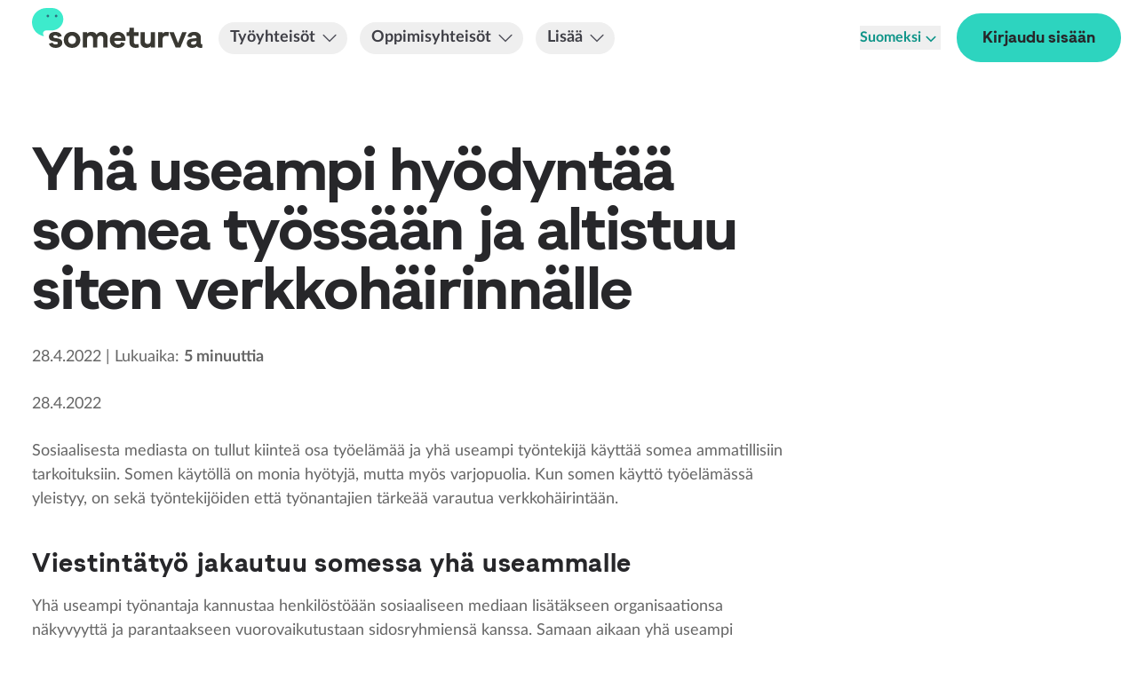

--- FILE ---
content_type: text/html
request_url: https://www.someturva.fi/blog/yha-useampi-hyodyntaa-somea-tyossaan-ja-altistuu-siten-verkkohairinnalle/
body_size: 254080
content:
<!DOCTYPE html><html lang="fi"><head><meta charSet="utf-8"/><meta http-equiv="x-ua-compatible" content="ie=edge"/><meta name="viewport" content="width=device-width, initial-scale=1, shrink-to-fit=no"/><meta name="generator" content="Gatsby 5.14.0"/><meta data-react-helmet="true" name="description" content="Sosiaalisesta mediasta on tullut kiinteä osa työelämää ja yhä useampi työntekijä käyttää somea ammatillisiin tarkoituksiin. Somen käytöllä on monia hyötyjä, mutta myös varjopuolia. Kun somen käyttö työelämässä yleistyy, on sekä työntekijöiden että työnantajien tärkeää varautua verkkohäirintään."/><meta data-react-helmet="true" property="og:title" content="Yhä useampi hyödyntää somea työssään ja altistuu siten verkkohäirinnälle"/><meta data-react-helmet="true" property="og:description" content="Sosiaalisesta mediasta on tullut kiinteä osa työelämää ja yhä useampi työntekijä käyttää somea ammatillisiin tarkoituksiin. Somen käytöllä on monia hyötyjä, mutta myös varjopuolia. Kun somen käyttö työelämässä yleistyy, on sekä työntekijöiden että työnantajien tärkeää varautua verkkohäirintään."/><meta data-react-helmet="true" property="og:type" content="website"/><meta data-react-helmet="true" property="og:image" content="https://someturva.fi/static/a090fcd3cd9d2a2d2fb48bf285575487/pexels-vlada-karpovich-7433861.jpg"/><meta data-react-helmet="true" name="twitter:card" content="summary"/><meta data-react-helmet="true" name="twitter:creator" content="Somis Enterprises Oy"/><meta data-react-helmet="true" name="twitter:title" content="Yhä useampi hyödyntää somea työssään ja altistuu siten verkkohäirinnälle"/><meta data-react-helmet="true" name="twitter:description" content="Sosiaalisesta mediasta on tullut kiinteä osa työelämää ja yhä useampi työntekijä käyttää somea ammatillisiin tarkoituksiin. Somen käytöllä on monia hyötyjä, mutta myös varjopuolia. Kun somen käyttö työelämässä yleistyy, on sekä työntekijöiden että työnantajien tärkeää varautua verkkohäirintään."/><meta data-react-helmet="true" name="twitter:image" content="https://someturva.fi/static/a090fcd3cd9d2a2d2fb48bf285575487/pexels-vlada-karpovich-7433861.jpg"/><meta data-react-helmet="true" name="theme-color" content="#5ac8b4"/><meta name="theme-color" content="#663399"/><style data-href="/styles.38dbc8d4aa2c13b8a637.css" data-identity="gatsby-global-css">@charset "UTF-8";.slick-slider{-webkit-touch-callout:none;-webkit-tap-highlight-color:transparent;box-sizing:border-box;touch-action:pan-y;-webkit-user-select:none;-moz-user-select:none;user-select:none;-khtml-user-select:none}.slick-list,.slick-slider{display:block;position:relative}.slick-list{margin:0;overflow:hidden;padding:0}.slick-list:focus{outline:none}.slick-list.dragging{cursor:pointer;cursor:hand}.slick-slider .slick-list,.slick-slider .slick-track{transform:translateZ(0)}.slick-track{display:block;left:0;margin-left:auto;margin-right:auto;position:relative;top:0}.slick-track:after,.slick-track:before{content:"";display:table}.slick-track:after{clear:both}.slick-loading .slick-track{visibility:hidden}.slick-slide{display:none;float:left;height:100%;min-height:1px}[dir=rtl] .slick-slide{float:right}.slick-slide img{display:block}.slick-slide.slick-loading img{display:none}.slick-slide.dragging img{pointer-events:none}.slick-initialized .slick-slide{display:block}.slick-loading .slick-slide{visibility:hidden}.slick-vertical .slick-slide{border:1px solid transparent;display:block;height:auto}.slick-arrow.slick-hidden{display:none}.slick-loading .slick-list{background:#fff url([data-uri]) 50% no-repeat}@font-face{font-family:slick;font-style:normal;font-weight:400;src:url([data-uri]);src:url([data-uri]?#iefix) format("embedded-opentype"),url([data-uri]) format("woff"),url([data-uri]) format("truetype"),url([data-uri]#slick) format("svg")}.slick-next,.slick-prev{border:none;cursor:pointer;display:block;font-size:0;height:20px;line-height:0;padding:0;position:absolute;top:50%;transform:translateY(-50%);width:20px}.slick-next,.slick-next:focus,.slick-next:hover,.slick-prev,.slick-prev:focus,.slick-prev:hover{background:transparent;color:transparent;outline:none}.slick-next:focus:before,.slick-next:hover:before,.slick-prev:focus:before,.slick-prev:hover:before{opacity:1}.slick-next.slick-disabled:before,.slick-prev.slick-disabled:before{opacity:.25}.slick-next:before,.slick-prev:before{-webkit-font-smoothing:antialiased;-moz-osx-font-smoothing:grayscale;color:#fff;font-family:slick;font-size:20px;line-height:1;opacity:.75}.slick-prev{left:-25px}[dir=rtl] .slick-prev{left:auto;right:-25px}.slick-prev:before{content:"←"}[dir=rtl] .slick-prev:before{content:"→"}.slick-next{right:-25px}[dir=rtl] .slick-next{left:-25px;right:auto}.slick-next:before{content:"→"}[dir=rtl] .slick-next:before{content:"←"}.slick-dotted.slick-slider{margin-bottom:30px}.slick-dots{bottom:-25px;display:block;list-style:none;margin:0;padding:0;position:absolute;text-align:center;width:100%}.slick-dots li{display:inline-block;margin:0 5px;padding:0;position:relative}.slick-dots li,.slick-dots li button{cursor:pointer;height:20px;width:20px}.slick-dots li button{background:transparent;border:0;color:transparent;display:block;font-size:0;line-height:0;outline:none;padding:5px}.slick-dots li button:focus,.slick-dots li button:hover{outline:none}.slick-dots li button:focus:before,.slick-dots li button:hover:before{opacity:1}.slick-dots li button:before{-webkit-font-smoothing:antialiased;-moz-osx-font-smoothing:grayscale;color:#000;content:"•";font-family:slick;font-size:6px;height:20px;left:0;line-height:20px;opacity:.25;position:absolute;text-align:center;top:0;width:20px}.slick-dots li.slick-active button:before{color:#000;opacity:.75}
/* ! tailwindcss v3.4.4 | MIT License | https://tailwindcss.com */*,:after,:before{border:0 solid #e5e7eb;box-sizing:border-box}:after,:before{--tw-content:""}:host,html{-webkit-text-size-adjust:100%;font-feature-settings:normal;-webkit-tap-highlight-color:transparent;font-family:ui-sans-serif,system-ui,sans-serif,Apple Color Emoji,Segoe UI Emoji,Segoe UI Symbol,Noto Color Emoji;font-variation-settings:normal;line-height:1.5;-moz-tab-size:4;-o-tab-size:4;tab-size:4}body{line-height:inherit}hr{border-top-width:1px;color:inherit}abbr:where([title]){-webkit-text-decoration:underline dotted;text-decoration:underline dotted}h1,h2,h3,h4,h5,h6{font-size:inherit;font-weight:inherit}a{text-decoration:inherit}code,kbd,pre,samp{font-feature-settings:normal;font-family:ui-monospace,SFMono-Regular,Menlo,Monaco,Consolas,Liberation Mono,Courier New,monospace;font-variation-settings:normal}small{font-size:80%}table{border-color:inherit;text-indent:0}button,input,optgroup,select,textarea{font-feature-settings:inherit;color:inherit;font-family:inherit;font-size:100%;font-variation-settings:inherit;font-weight:inherit;letter-spacing:inherit;line-height:inherit;padding:0}button,input:where([type=button]),input:where([type=reset]),input:where([type=submit]){-webkit-appearance:button;background-color:transparent;background-image:none}:-moz-focusring{outline:auto}:-moz-ui-invalid{box-shadow:none}::-webkit-inner-spin-button,::-webkit-outer-spin-button{height:auto}::-webkit-search-decoration{-webkit-appearance:none}::-webkit-file-upload-button{-webkit-appearance:button}summary{display:list-item}blockquote,dd,dl,fieldset,figure,h1,h2,h3,h4,h5,h6,hr,p,pre{margin:0}menu,ol,ul{list-style:none;margin:0;padding:0}dialog{padding:0}textarea{resize:vertical}input::-moz-placeholder,textarea::-moz-placeholder{color:#9ca3af}input::placeholder,textarea::placeholder{color:#9ca3af}[role=button],button{cursor:pointer}:disabled{cursor:default}audio,canvas,embed,iframe,img,object,svg,video{display:block;vertical-align:middle}img,video{height:auto;max-width:100%}[hidden]{display:none}[multiple],[type=date],[type=datetime-local],[type=email],[type=month],[type=number],[type=password],[type=search],[type=tel],[type=text],[type=time],[type=url],[type=week],input:where(:not([type])),select,textarea{--tw-shadow:0 0 #0000;-webkit-appearance:none;-moz-appearance:none;appearance:none;background-color:#fff;border-color:#6b7280;border-radius:0;border-width:1px;font-size:1rem;line-height:1.5rem;padding:.5rem .75rem}[multiple]:focus,[type=date]:focus,[type=datetime-local]:focus,[type=email]:focus,[type=month]:focus,[type=number]:focus,[type=password]:focus,[type=search]:focus,[type=tel]:focus,[type=text]:focus,[type=time]:focus,[type=url]:focus,[type=week]:focus,input:where(:not([type])):focus,select:focus,textarea:focus{--tw-ring-inset:var(--tw-empty,/*!*/ /*!*/);--tw-ring-offset-width:0px;--tw-ring-offset-color:#fff;--tw-ring-color:#2563eb;--tw-ring-offset-shadow:var(--tw-ring-inset) 0 0 0 var(--tw-ring-offset-width) var(--tw-ring-offset-color);--tw-ring-shadow:var(--tw-ring-inset) 0 0 0 calc(1px + var(--tw-ring-offset-width)) var(--tw-ring-color);border-color:#2563eb;box-shadow:var(--tw-ring-offset-shadow),var(--tw-ring-shadow),var(--tw-shadow);outline:2px solid transparent;outline-offset:2px}input::-moz-placeholder,textarea::-moz-placeholder{color:#6b7280;opacity:1}input::placeholder,textarea::placeholder{color:#6b7280;opacity:1}::-webkit-datetime-edit-fields-wrapper{padding:0}::-webkit-date-and-time-value{min-height:1.5em;text-align:inherit}::-webkit-datetime-edit{display:inline-flex}::-webkit-datetime-edit,::-webkit-datetime-edit-day-field,::-webkit-datetime-edit-hour-field,::-webkit-datetime-edit-meridiem-field,::-webkit-datetime-edit-millisecond-field,::-webkit-datetime-edit-minute-field,::-webkit-datetime-edit-month-field,::-webkit-datetime-edit-second-field,::-webkit-datetime-edit-year-field{padding-bottom:0;padding-top:0}select{background-image:url("data:image/svg+xml;charset=utf-8,%3Csvg xmlns='http://www.w3.org/2000/svg' fill='none' viewBox='0 0 20 20'%3E%3Cpath stroke='%236b7280' stroke-linecap='round' stroke-linejoin='round' stroke-width='1.5' d='m6 8 4 4 4-4'/%3E%3C/svg%3E");background-position:right .5rem center;background-repeat:no-repeat;background-size:1.5em 1.5em;padding-right:2.5rem;-webkit-print-color-adjust:exact;print-color-adjust:exact}[multiple],[size]:where(select:not([size="1"])){background-image:none;background-position:0 0;background-repeat:unset;background-size:initial;padding-right:.75rem;-webkit-print-color-adjust:unset;print-color-adjust:unset}[type=checkbox],[type=radio]{--tw-shadow:0 0 #0000;-webkit-appearance:none;-moz-appearance:none;appearance:none;background-color:#fff;background-origin:border-box;border-color:#6b7280;border-width:1px;color:#2563eb;display:inline-block;flex-shrink:0;height:1rem;-webkit-print-color-adjust:exact;print-color-adjust:exact;-webkit-user-select:none;-moz-user-select:none;user-select:none;vertical-align:middle;width:1rem}[type=checkbox]{border-radius:0}[type=radio]{border-radius:100%}[type=checkbox]:focus,[type=radio]:focus{--tw-ring-inset:var(--tw-empty,/*!*/ /*!*/);--tw-ring-offset-width:2px;--tw-ring-offset-color:#fff;--tw-ring-color:#2563eb;--tw-ring-offset-shadow:var(--tw-ring-inset) 0 0 0 var(--tw-ring-offset-width) var(--tw-ring-offset-color);--tw-ring-shadow:var(--tw-ring-inset) 0 0 0 calc(2px + var(--tw-ring-offset-width)) var(--tw-ring-color);box-shadow:var(--tw-ring-offset-shadow),var(--tw-ring-shadow),var(--tw-shadow);outline:2px solid transparent;outline-offset:2px}[type=checkbox]:checked,[type=radio]:checked{background-color:currentColor;background-position:50%;background-repeat:no-repeat;background-size:100% 100%;border-color:transparent}[type=checkbox]:checked{background-image:url("data:image/svg+xml;charset=utf-8,%3Csvg xmlns='http://www.w3.org/2000/svg' fill='%23fff' viewBox='0 0 16 16'%3E%3Cpath d='M12.207 4.793a1 1 0 0 1 0 1.414l-5 5a1 1 0 0 1-1.414 0l-2-2a1 1 0 0 1 1.414-1.414L6.5 9.086l4.293-4.293a1 1 0 0 1 1.414 0z'/%3E%3C/svg%3E")}@media (forced-colors:active){[type=checkbox]:checked{-webkit-appearance:auto;-moz-appearance:auto;appearance:auto}}[type=radio]:checked{background-image:url("data:image/svg+xml;charset=utf-8,%3Csvg xmlns='http://www.w3.org/2000/svg' fill='%23fff' viewBox='0 0 16 16'%3E%3Ccircle cx='8' cy='8' r='3'/%3E%3C/svg%3E")}@media (forced-colors:active){[type=radio]:checked{-webkit-appearance:auto;-moz-appearance:auto;appearance:auto}}[type=checkbox]:checked:focus,[type=checkbox]:checked:hover,[type=radio]:checked:focus,[type=radio]:checked:hover{background-color:currentColor;border-color:transparent}[type=checkbox]:indeterminate{background-color:currentColor;background-image:url("data:image/svg+xml;charset=utf-8,%3Csvg xmlns='http://www.w3.org/2000/svg' fill='none' viewBox='0 0 16 16'%3E%3Cpath stroke='%23fff' stroke-linecap='round' stroke-linejoin='round' stroke-width='2' d='M4 8h8'/%3E%3C/svg%3E");background-position:50%;background-repeat:no-repeat;background-size:100% 100%;border-color:transparent}@media (forced-colors:active){[type=checkbox]:indeterminate{-webkit-appearance:auto;-moz-appearance:auto;appearance:auto}}[type=checkbox]:indeterminate:focus,[type=checkbox]:indeterminate:hover{background-color:currentColor;border-color:transparent}[type=file]{background:unset;border-color:inherit;border-radius:0;border-width:0;font-size:unset;line-height:inherit;padding:0}[type=file]:focus{outline:1px solid ButtonText;outline:1px auto -webkit-focus-ring-color}:root{--color-kkm-green:169deg 50% 57%;--color-kkm-yellow:38deg 99% 72%;--color-kkm-blue:218deg 49% 60%;--color-kkm-red:349deg 100% 66%;--color-kkm-lightgreen:170deg 50% 70%;--color-kkm-darkgreen:174deg 60% 38%;--color-kkm-darkyellow:38deg 85% 56%;--color-kkm-darkblue:218deg 57% 39%;--color-kkm-darkred:346deg 82% 49%;--color-kkm-darkorange:23deg 85% 56%}@font-face{font-display:swap;font-family:Gramatika;font-style:normal;font-weight:700;src:local("GramatikaBold"),local("Gramatika Bold"),local("Gramatika-Bold"),url(/static/Gramatika-Bold-bce59300f6815ff6c34d6dc702bf30d7.woff2) format("woff2"),url(/static/Gramatika-Bold-271f47f13197ebfcca163bb08ef12c86.woff) format("woff")}@font-face{font-display:swap;font-family:Lato;font-style:normal;font-weight:400;src:local("Lato"),local("Lato Regular"),local("Lato-Regular"),url(/static/Lato-Regular-75614cfcfedd509b1f7ac1c26c53bb7f.woff2) format("woff2"),url(/static/Lato-Regular-1d2ca94dfba6f8d87cfda33b32f0febc.woff) format("woff")}@font-face{font-display:swap;font-family:Lato;font-style:normal;font-weight:700;src:local("Lato Bold"),local("Lato-Bold"),url(/static/Lato-Bold-21b3848a32fce5b0f5014948186f6964.woff2) format("woff2"),url(/static/Lato-Bold-89b618086a797a8be0f4549489bb2993.woff) format("woff")}*,:after,:before{--tw-border-spacing-x:0;--tw-border-spacing-y:0;--tw-translate-x:0;--tw-translate-y:0;--tw-rotate:0;--tw-skew-x:0;--tw-skew-y:0;--tw-scale-x:1;--tw-scale-y:1;--tw-pan-x: ;--tw-pan-y: ;--tw-pinch-zoom: ;--tw-scroll-snap-strictness:proximity;--tw-gradient-from-position: ;--tw-gradient-via-position: ;--tw-gradient-to-position: ;--tw-ordinal: ;--tw-slashed-zero: ;--tw-numeric-figure: ;--tw-numeric-spacing: ;--tw-numeric-fraction: ;--tw-ring-inset: ;--tw-ring-offset-width:0px;--tw-ring-offset-color:#fff;--tw-ring-color:rgba(59,130,246,.5);--tw-ring-offset-shadow:0 0 #0000;--tw-ring-shadow:0 0 #0000;--tw-shadow:0 0 #0000;--tw-shadow-colored:0 0 #0000;--tw-blur: ;--tw-brightness: ;--tw-contrast: ;--tw-grayscale: ;--tw-hue-rotate: ;--tw-invert: ;--tw-saturate: ;--tw-sepia: ;--tw-drop-shadow: ;--tw-backdrop-blur: ;--tw-backdrop-brightness: ;--tw-backdrop-contrast: ;--tw-backdrop-grayscale: ;--tw-backdrop-hue-rotate: ;--tw-backdrop-invert: ;--tw-backdrop-opacity: ;--tw-backdrop-saturate: ;--tw-backdrop-sepia: ;--tw-contain-size: ;--tw-contain-layout: ;--tw-contain-paint: ;--tw-contain-style: }::backdrop{--tw-border-spacing-x:0;--tw-border-spacing-y:0;--tw-translate-x:0;--tw-translate-y:0;--tw-rotate:0;--tw-skew-x:0;--tw-skew-y:0;--tw-scale-x:1;--tw-scale-y:1;--tw-pan-x: ;--tw-pan-y: ;--tw-pinch-zoom: ;--tw-scroll-snap-strictness:proximity;--tw-gradient-from-position: ;--tw-gradient-via-position: ;--tw-gradient-to-position: ;--tw-ordinal: ;--tw-slashed-zero: ;--tw-numeric-figure: ;--tw-numeric-spacing: ;--tw-numeric-fraction: ;--tw-ring-inset: ;--tw-ring-offset-width:0px;--tw-ring-offset-color:#fff;--tw-ring-color:rgba(59,130,246,.5);--tw-ring-offset-shadow:0 0 #0000;--tw-ring-shadow:0 0 #0000;--tw-shadow:0 0 #0000;--tw-shadow-colored:0 0 #0000;--tw-blur: ;--tw-brightness: ;--tw-contrast: ;--tw-grayscale: ;--tw-hue-rotate: ;--tw-invert: ;--tw-saturate: ;--tw-sepia: ;--tw-drop-shadow: ;--tw-backdrop-blur: ;--tw-backdrop-brightness: ;--tw-backdrop-contrast: ;--tw-backdrop-grayscale: ;--tw-backdrop-hue-rotate: ;--tw-backdrop-invert: ;--tw-backdrop-opacity: ;--tw-backdrop-saturate: ;--tw-backdrop-sepia: ;--tw-contain-size: ;--tw-contain-layout: ;--tw-contain-paint: ;--tw-contain-style: }.container{width:100%}@media (min-width:425px){.container{max-width:425px}}@media (min-width:640px){.container{max-width:640px}}@media (min-width:768px){.container{max-width:768px}}@media (min-width:1024px){.container{max-width:1024px}}@media (min-width:1280px){.container{max-width:1280px}}@media (min-width:1536px){.container{max-width:1536px}}@media (min-width:1900px){.container{max-width:1900px}}.prose{color:var(--tw-prose-body);max-width:65ch}.prose :where(p):not(:where([class~=not-prose],[class~=not-prose] *)){margin-bottom:1.25em;margin-top:1.25em}.prose :where([class~=lead]):not(:where([class~=not-prose],[class~=not-prose] *)){color:var(--tw-prose-lead);font-size:1.25em;line-height:1.6;margin-bottom:1.2em;margin-top:1.2em}.prose :where(a):not(:where([class~=not-prose],[class~=not-prose] *)){color:#0d9488;font-weight:600;-webkit-text-decoration:underline #ccfbf1 5px;text-decoration:underline #ccfbf1 5px}.prose :where(a):not(:where([class~=not-prose],[class~=not-prose] *)):hover{color:#115e59}.prose :where(strong):not(:where([class~=not-prose],[class~=not-prose] *)){color:var(--tw-prose-bold);font-weight:600}.prose :where(a strong):not(:where([class~=not-prose],[class~=not-prose] *)){color:inherit}.prose :where(blockquote strong):not(:where([class~=not-prose],[class~=not-prose] *)){color:inherit}.prose :where(thead th strong):not(:where([class~=not-prose],[class~=not-prose] *)){color:inherit}.prose :where(ol):not(:where([class~=not-prose],[class~=not-prose] *)){list-style-type:decimal;margin-bottom:1.25em;margin-top:1.25em;padding-inline-start:1.625em}.prose :where(ol[type=A]):not(:where([class~=not-prose],[class~=not-prose] *)){list-style-type:upper-alpha}.prose :where(ol[type=a]):not(:where([class~=not-prose],[class~=not-prose] *)){list-style-type:lower-alpha}.prose :where(ol[type=A s]):not(:where([class~=not-prose],[class~=not-prose] *)){list-style-type:upper-alpha}.prose :where(ol[type=a s]):not(:where([class~=not-prose],[class~=not-prose] *)){list-style-type:lower-alpha}.prose :where(ol[type=I]):not(:where([class~=not-prose],[class~=not-prose] *)){list-style-type:upper-roman}.prose :where(ol[type=i]):not(:where([class~=not-prose],[class~=not-prose] *)){list-style-type:lower-roman}.prose :where(ol[type=I s]):not(:where([class~=not-prose],[class~=not-prose] *)){list-style-type:upper-roman}.prose :where(ol[type=i s]):not(:where([class~=not-prose],[class~=not-prose] *)){list-style-type:lower-roman}.prose :where(ol[type="1"]):not(:where([class~=not-prose],[class~=not-prose] *)){list-style-type:decimal}.prose :where(ul):not(:where([class~=not-prose],[class~=not-prose] *)){list-style-type:disc;margin-bottom:1.25em;margin-top:1.25em;padding-inline-start:1.625em}.prose :where(ol>li):not(:where([class~=not-prose],[class~=not-prose] *))::marker{color:var(--tw-prose-counters);font-weight:400}.prose :where(ul>li):not(:where([class~=not-prose],[class~=not-prose] *))::marker{color:var(--tw-prose-bullets)}.prose :where(dt):not(:where([class~=not-prose],[class~=not-prose] *)){color:var(--tw-prose-headings);font-weight:600;margin-top:1.25em}.prose :where(hr):not(:where([class~=not-prose],[class~=not-prose] *)){border-color:var(--tw-prose-hr);border-top-width:1px;margin-bottom:3em;margin-top:3em}.prose :where(blockquote):not(:where([class~=not-prose],[class~=not-prose] *)){border-inline-start-color:var(--tw-prose-quote-borders);border-inline-start-width:.25rem;color:var(--tw-prose-quotes);font-style:italic;font-weight:500;margin-bottom:1.6em;margin-top:1.6em;padding-inline-start:1em;quotes:"\201C""\201D""\2018""\2019"}.prose :where(blockquote p:first-of-type):not(:where([class~=not-prose],[class~=not-prose] *)):before{content:open-quote}.prose :where(blockquote p:last-of-type):not(:where([class~=not-prose],[class~=not-prose] *)):after{content:close-quote}.prose :where(h1):not(:where([class~=not-prose],[class~=not-prose] *)){color:var(--tw-prose-headings);font-size:2.25em;font-weight:800;line-height:1.1111111;margin-bottom:.8888889em;margin-top:0}.prose :where(h1 strong):not(:where([class~=not-prose],[class~=not-prose] *)){color:inherit;font-weight:900}.prose :where(h2):not(:where([class~=not-prose],[class~=not-prose] *)){color:var(--tw-prose-headings);font-size:1.5em;font-weight:700;line-height:1.3333333;margin-bottom:1em;margin-top:2em}.prose :where(h2 strong):not(:where([class~=not-prose],[class~=not-prose] *)){color:inherit;font-weight:800}.prose :where(h3):not(:where([class~=not-prose],[class~=not-prose] *)){color:#6b7280;font-size:1.25em;font-weight:600;line-height:1.6;margin-bottom:.6em;margin-top:1.6em}.prose :where(h3 strong):not(:where([class~=not-prose],[class~=not-prose] *)){color:inherit;font-weight:700}.prose :where(h4):not(:where([class~=not-prose],[class~=not-prose] *)){color:var(--tw-prose-headings);font-weight:600;line-height:1.5;margin-bottom:.5em;margin-top:1.5em}.prose :where(h4 strong):not(:where([class~=not-prose],[class~=not-prose] *)){color:inherit;font-weight:700}.prose :where(img):not(:where([class~=not-prose],[class~=not-prose] *)){margin-bottom:2em;margin-top:2em}.prose :where(picture):not(:where([class~=not-prose],[class~=not-prose] *)){display:block;margin-bottom:2em;margin-top:2em}.prose :where(video):not(:where([class~=not-prose],[class~=not-prose] *)){margin-bottom:2em;margin-top:2em}.prose :where(kbd):not(:where([class~=not-prose],[class~=not-prose] *)){border-radius:.3125rem;box-shadow:0 0 0 1px rgb(var(--tw-prose-kbd-shadows)/10%),0 3px 0 rgb(var(--tw-prose-kbd-shadows)/10%);color:var(--tw-prose-kbd);font-family:inherit;font-size:.875em;font-weight:500;padding-inline-end:.375em;padding-bottom:.1875em;padding-top:.1875em;padding-inline-start:.375em}.prose :where(code):not(:where([class~=not-prose],[class~=not-prose] *)){color:var(--tw-prose-code);font-size:.875em;font-weight:600}.prose :where(code):not(:where([class~=not-prose],[class~=not-prose] *)):before{content:"`"}.prose :where(code):not(:where([class~=not-prose],[class~=not-prose] *)):after{content:"`"}.prose :where(a code):not(:where([class~=not-prose],[class~=not-prose] *)){color:inherit}.prose :where(h1 code):not(:where([class~=not-prose],[class~=not-prose] *)){color:inherit}.prose :where(h2 code):not(:where([class~=not-prose],[class~=not-prose] *)){color:inherit;font-size:.875em}.prose :where(h3 code):not(:where([class~=not-prose],[class~=not-prose] *)){color:inherit;font-size:.9em}.prose :where(h4 code):not(:where([class~=not-prose],[class~=not-prose] *)){color:inherit}.prose :where(blockquote code):not(:where([class~=not-prose],[class~=not-prose] *)){color:inherit}.prose :where(thead th code):not(:where([class~=not-prose],[class~=not-prose] *)){color:inherit}.prose :where(pre):not(:where([class~=not-prose],[class~=not-prose] *)){background-color:var(--tw-prose-pre-bg);border-radius:.375rem;color:var(--tw-prose-pre-code);font-size:.875em;font-weight:400;line-height:1.7142857;margin-bottom:1.7142857em;margin-top:1.7142857em;overflow-x:auto;padding-inline-end:1.1428571em;padding-bottom:.8571429em;padding-top:.8571429em;padding-inline-start:1.1428571em}.prose :where(pre code):not(:where([class~=not-prose],[class~=not-prose] *)){background-color:transparent;border-radius:0;border-width:0;color:inherit;font-family:inherit;font-size:inherit;font-weight:inherit;line-height:inherit;padding:0}.prose :where(pre code):not(:where([class~=not-prose],[class~=not-prose] *)):before{content:none}.prose :where(pre code):not(:where([class~=not-prose],[class~=not-prose] *)):after{content:none}.prose :where(table):not(:where([class~=not-prose],[class~=not-prose] *)){font-size:.875em;line-height:1.7142857;margin-bottom:2em;margin-top:2em;table-layout:auto;text-align:start;width:100%}.prose :where(thead):not(:where([class~=not-prose],[class~=not-prose] *)){border-bottom-color:var(--tw-prose-th-borders);border-bottom-width:1px}.prose :where(thead th):not(:where([class~=not-prose],[class~=not-prose] *)){color:var(--tw-prose-headings);font-weight:600;padding-inline-end:.5714286em;padding-bottom:.5714286em;padding-inline-start:.5714286em;vertical-align:bottom}.prose :where(tbody tr):not(:where([class~=not-prose],[class~=not-prose] *)){border-bottom-color:var(--tw-prose-td-borders);border-bottom-width:1px}.prose :where(tbody tr:last-child):not(:where([class~=not-prose],[class~=not-prose] *)){border-bottom-width:0}.prose :where(tbody td):not(:where([class~=not-prose],[class~=not-prose] *)){vertical-align:baseline}.prose :where(tfoot):not(:where([class~=not-prose],[class~=not-prose] *)){border-top-color:var(--tw-prose-th-borders);border-top-width:1px}.prose :where(tfoot td):not(:where([class~=not-prose],[class~=not-prose] *)){vertical-align:top}.prose :where(figure>*):not(:where([class~=not-prose],[class~=not-prose] *)){margin-bottom:0;margin-top:0}.prose :where(figcaption):not(:where([class~=not-prose],[class~=not-prose] *)){color:var(--tw-prose-captions);font-size:.875em;line-height:1.4285714;margin-top:.8571429em}.prose{--tw-prose-body:#374151;--tw-prose-headings:#111827;--tw-prose-lead:#4b5563;--tw-prose-links:#111827;--tw-prose-bold:#111827;--tw-prose-counters:#6b7280;--tw-prose-bullets:#d1d5db;--tw-prose-hr:#e5e7eb;--tw-prose-quotes:#111827;--tw-prose-quote-borders:#e5e7eb;--tw-prose-captions:#6b7280;--tw-prose-kbd:#111827;--tw-prose-kbd-shadows:17 24 39;--tw-prose-code:#111827;--tw-prose-pre-code:#e5e7eb;--tw-prose-pre-bg:#1f2937;--tw-prose-th-borders:#d1d5db;--tw-prose-td-borders:#e5e7eb;--tw-prose-invert-body:#d1d5db;--tw-prose-invert-headings:#fff;--tw-prose-invert-lead:#9ca3af;--tw-prose-invert-links:#fff;--tw-prose-invert-bold:#fff;--tw-prose-invert-counters:#9ca3af;--tw-prose-invert-bullets:#4b5563;--tw-prose-invert-hr:#374151;--tw-prose-invert-quotes:#f3f4f6;--tw-prose-invert-quote-borders:#374151;--tw-prose-invert-captions:#9ca3af;--tw-prose-invert-kbd:#fff;--tw-prose-invert-kbd-shadows:255 255 255;--tw-prose-invert-code:#fff;--tw-prose-invert-pre-code:#d1d5db;--tw-prose-invert-pre-bg:rgba(0,0,0,.5);--tw-prose-invert-th-borders:#4b5563;--tw-prose-invert-td-borders:#374151;font-size:1rem;line-height:1.75}.prose :where(picture>img):not(:where([class~=not-prose],[class~=not-prose] *)){margin-bottom:0;margin-top:0}.prose :where(li):not(:where([class~=not-prose],[class~=not-prose] *)){margin-bottom:.5em;margin-top:.5em}.prose :where(ol>li):not(:where([class~=not-prose],[class~=not-prose] *)){padding-inline-start:.375em}.prose :where(ul>li):not(:where([class~=not-prose],[class~=not-prose] *)){padding-inline-start:.375em}.prose :where(.prose>ul>li p):not(:where([class~=not-prose],[class~=not-prose] *)){margin-bottom:.75em;margin-top:.75em}.prose :where(.prose>ul>li>p:first-child):not(:where([class~=not-prose],[class~=not-prose] *)){margin-top:1.25em}.prose :where(.prose>ul>li>p:last-child):not(:where([class~=not-prose],[class~=not-prose] *)){margin-bottom:1.25em}.prose :where(.prose>ol>li>p:first-child):not(:where([class~=not-prose],[class~=not-prose] *)){margin-top:1.25em}.prose :where(.prose>ol>li>p:last-child):not(:where([class~=not-prose],[class~=not-prose] *)){margin-bottom:1.25em}.prose :where(ul ul,ul ol,ol ul,ol ol):not(:where([class~=not-prose],[class~=not-prose] *)){margin-bottom:.75em;margin-top:.75em}.prose :where(dl):not(:where([class~=not-prose],[class~=not-prose] *)){margin-bottom:1.25em;margin-top:1.25em}.prose :where(dd):not(:where([class~=not-prose],[class~=not-prose] *)){margin-top:.5em;padding-inline-start:1.625em}.prose :where(hr+*):not(:where([class~=not-prose],[class~=not-prose] *)){margin-top:0}.prose :where(h2+*):not(:where([class~=not-prose],[class~=not-prose] *)){margin-top:0}.prose :where(h3+*):not(:where([class~=not-prose],[class~=not-prose] *)){margin-top:0}.prose :where(h4+*):not(:where([class~=not-prose],[class~=not-prose] *)){margin-top:0}.prose :where(thead th:first-child):not(:where([class~=not-prose],[class~=not-prose] *)){padding-inline-start:0}.prose :where(thead th:last-child):not(:where([class~=not-prose],[class~=not-prose] *)){padding-inline-end:0}.prose :where(tbody td,tfoot td):not(:where([class~=not-prose],[class~=not-prose] *)){padding-inline-end:.5714286em;padding-bottom:.5714286em;padding-top:.5714286em;padding-inline-start:.5714286em}.prose :where(tbody td:first-child,tfoot td:first-child):not(:where([class~=not-prose],[class~=not-prose] *)){padding-inline-start:0}.prose :where(tbody td:last-child,tfoot td:last-child):not(:where([class~=not-prose],[class~=not-prose] *)){padding-inline-end:0}.prose :where(figure):not(:where([class~=not-prose],[class~=not-prose] *)){margin-bottom:2em;margin-top:2em}.prose :where(.prose>:first-child):not(:where([class~=not-prose],[class~=not-prose] *)){margin-top:0}.prose :where(.prose>:last-child):not(:where([class~=not-prose],[class~=not-prose] *)){margin-bottom:0}.prose-sm{font-size:.875rem;line-height:1.7142857}.prose-sm :where(p):not(:where([class~=not-prose],[class~=not-prose] *)){margin-bottom:.7142857em;margin-top:.7142857em}.prose-sm :where([class~=lead]):not(:where([class~=not-prose],[class~=not-prose] *)){font-size:1.1428571em;line-height:1.4444444;margin-bottom:.5555556em;margin-top:.5555556em}.prose-sm :where(blockquote):not(:where([class~=not-prose],[class~=not-prose] *)){margin-bottom:1.3333333em;margin-top:1.3333333em;padding-inline-start:1.1111111em}.prose-sm :where(h1):not(:where([class~=not-prose],[class~=not-prose] *)){font-size:2.1428571em;line-height:1.2;margin-bottom:.8em;margin-top:0}.prose-sm :where(h2):not(:where([class~=not-prose],[class~=not-prose] *)){font-size:1.4285714em;line-height:1.4;margin-bottom:.5em;margin-top:1.3em}.prose-sm :where(h3):not(:where([class~=not-prose],[class~=not-prose] *)){font-size:1.2857143em;line-height:1.5555556;margin-bottom:.1111111em;margin-top:1.2222222em}.prose-sm :where(h4):not(:where([class~=not-prose],[class~=not-prose] *)){line-height:1.4285714;margin-bottom:.5714286em;margin-top:1.4285714em}.prose-sm :where(img):not(:where([class~=not-prose],[class~=not-prose] *)){margin-bottom:1.7142857em;margin-top:1.7142857em}.prose-sm :where(picture):not(:where([class~=not-prose],[class~=not-prose] *)){margin-bottom:1.7142857em;margin-top:1.7142857em}.prose-sm :where(picture>img):not(:where([class~=not-prose],[class~=not-prose] *)){margin-bottom:0;margin-top:0}.prose-sm :where(video):not(:where([class~=not-prose],[class~=not-prose] *)){margin-bottom:1.7142857em;margin-top:1.7142857em}.prose-sm :where(kbd):not(:where([class~=not-prose],[class~=not-prose] *)){border-radius:.3125rem;font-size:.8571429em;padding-inline-end:.3571429em;padding-bottom:.1428571em;padding-top:.1428571em;padding-inline-start:.3571429em}.prose-sm :where(code):not(:where([class~=not-prose],[class~=not-prose] *)){font-size:.8571429em}.prose-sm :where(h2 code):not(:where([class~=not-prose],[class~=not-prose] *)){font-size:.9em}.prose-sm :where(h3 code):not(:where([class~=not-prose],[class~=not-prose] *)){font-size:.8888889em}.prose-sm :where(pre):not(:where([class~=not-prose],[class~=not-prose] *)){border-radius:.25rem;font-size:.8571429em;line-height:1.6666667;margin-bottom:1.6666667em;margin-top:1.6666667em;padding-inline-end:1em;padding-bottom:.6666667em;padding-top:.6666667em;padding-inline-start:1em}.prose-sm :where(ol):not(:where([class~=not-prose],[class~=not-prose] *)){margin-bottom:1.1428571em;margin-top:1.1428571em;padding-inline-start:1.5714286em}.prose-sm :where(ul):not(:where([class~=not-prose],[class~=not-prose] *)){margin-bottom:.8571429em;margin-top:.8571429em;padding-inline-start:1.5714286em}.prose-sm :where(li):not(:where([class~=not-prose],[class~=not-prose] *)){margin-bottom:.2857143em;margin-top:.2857143em}.prose-sm :where(ol>li):not(:where([class~=not-prose],[class~=not-prose] *)){padding-inline-start:.4285714em}.prose-sm :where(ul>li):not(:where([class~=not-prose],[class~=not-prose] *)){padding-inline-start:.4285714em}.prose-sm :where(.prose-sm>ul>li p):not(:where([class~=not-prose],[class~=not-prose] *)){margin-bottom:.5714286em;margin-top:.5714286em}.prose-sm :where(.prose-sm>ul>li>p:first-child):not(:where([class~=not-prose],[class~=not-prose] *)){margin-top:1.1428571em}.prose-sm :where(.prose-sm>ul>li>p:last-child):not(:where([class~=not-prose],[class~=not-prose] *)){margin-bottom:1.1428571em}.prose-sm :where(.prose-sm>ol>li>p:first-child):not(:where([class~=not-prose],[class~=not-prose] *)){margin-top:1.1428571em}.prose-sm :where(.prose-sm>ol>li>p:last-child):not(:where([class~=not-prose],[class~=not-prose] *)){margin-bottom:1.1428571em}.prose-sm :where(ul ul,ul ol,ol ul,ol ol):not(:where([class~=not-prose],[class~=not-prose] *)){margin-bottom:.5714286em;margin-top:.5714286em}.prose-sm :where(dl):not(:where([class~=not-prose],[class~=not-prose] *)){margin-bottom:1.1428571em;margin-top:1.1428571em}.prose-sm :where(dt):not(:where([class~=not-prose],[class~=not-prose] *)){margin-top:1.1428571em}.prose-sm :where(dd):not(:where([class~=not-prose],[class~=not-prose] *)){margin-top:.2857143em;padding-inline-start:1.5714286em}.prose-sm :where(hr):not(:where([class~=not-prose],[class~=not-prose] *)){margin-bottom:2.8571429em;margin-top:2.8571429em}.prose-sm :where(hr+*):not(:where([class~=not-prose],[class~=not-prose] *)){margin-top:0}.prose-sm :where(h2+*):not(:where([class~=not-prose],[class~=not-prose] *)){margin-top:0}.prose-sm :where(h3+*):not(:where([class~=not-prose],[class~=not-prose] *)){margin-top:0}.prose-sm :where(h4+*):not(:where([class~=not-prose],[class~=not-prose] *)){margin-top:0}.prose-sm :where(table):not(:where([class~=not-prose],[class~=not-prose] *)){font-size:.8571429em;line-height:1.5}.prose-sm :where(thead th):not(:where([class~=not-prose],[class~=not-prose] *)){padding-inline-end:1em;padding-bottom:.6666667em;padding-inline-start:1em}.prose-sm :where(thead th:first-child):not(:where([class~=not-prose],[class~=not-prose] *)){padding-inline-start:0}.prose-sm :where(thead th:last-child):not(:where([class~=not-prose],[class~=not-prose] *)){padding-inline-end:0}.prose-sm :where(tbody td,tfoot td):not(:where([class~=not-prose],[class~=not-prose] *)){padding-inline-end:1em;padding-bottom:.6666667em;padding-top:.6666667em;padding-inline-start:1em}.prose-sm :where(tbody td:first-child,tfoot td:first-child):not(:where([class~=not-prose],[class~=not-prose] *)){padding-inline-start:0}.prose-sm :where(tbody td:last-child,tfoot td:last-child):not(:where([class~=not-prose],[class~=not-prose] *)){padding-inline-end:0}.prose-sm :where(figure):not(:where([class~=not-prose],[class~=not-prose] *)){margin-bottom:1.7142857em;margin-top:1.7142857em}.prose-sm :where(figure>*):not(:where([class~=not-prose],[class~=not-prose] *)){margin-bottom:0;margin-top:0}.prose-sm :where(figcaption):not(:where([class~=not-prose],[class~=not-prose] *)){font-size:.8571429em;line-height:1.3333333;margin-top:.6666667em}.prose-sm :where(.prose-sm>:first-child):not(:where([class~=not-prose],[class~=not-prose] *)){margin-top:0}.prose-sm :where(.prose-sm>:last-child):not(:where([class~=not-prose],[class~=not-prose] *)){margin-bottom:0}.prose-teal{--tw-prose-links:#0d9488;--tw-prose-invert-links:#14b8a6}.sr-only{clip:rect(0,0,0,0);border-width:0;height:1px;margin:-1px;overflow:hidden;padding:0;position:absolute;white-space:nowrap;width:1px}.pointer-events-none{pointer-events:none}.visible{visibility:visible}.invisible{visibility:hidden}.static{position:static}.fixed{position:fixed}.absolute{position:absolute}.relative{position:relative}.sticky{position:sticky}.-inset-1{inset:-.25rem}.-inset-px{inset:-1px}.inset-0{inset:0}.inset-4{inset:1rem}.inset-x-0{left:0;right:0}.inset-x-3{left:.75rem;right:.75rem}.inset-y-0{bottom:0;top:0}.inset-y-1{bottom:.25rem;top:.25rem}.inset-y-1\.5{bottom:.375rem;top:.375rem}.\!bottom-0{bottom:0!important}.\!top-auto{top:auto!important}.-bottom-1{bottom:-.25rem}.-bottom-10{bottom:-2.5rem}.-bottom-4{bottom:-1rem}.-bottom-7{bottom:-1.75rem}.-left-1{left:-.25rem}.-left-1\/2{left:-50%}.-left-12{left:-3rem}.-left-2{left:-.5rem}.-right-4{right:-1rem}.-top-1{top:-.25rem}.-top-2{top:-.5rem}.-top-3{top:-.75rem}.-top-5{top:-1.25rem}.bottom-0{bottom:0}.bottom-5{bottom:1.25rem}.bottom-\[14px\]{bottom:14px}.bottom-full{bottom:100%}.left-0{left:0}.left-1\/2{left:50%}.left-24{left:6rem}.left-6{left:1.5rem}.right-0{right:0}.right-1{right:.25rem}.right-2{right:.5rem}.right-2\/3{right:66.666667%}.right-3{right:.75rem}.right-4{right:1rem}.right-\[14px\]{right:14px}.top-0{top:0}.top-1{top:.25rem}.top-1\/2{top:50%}.top-10{top:2.5rem}.top-16{top:4rem}.top-2{top:.5rem}.top-full{top:100%}.isolate{isolation:isolate}.-z-10{z-index:-10}.z-0{z-index:0}.z-10{z-index:10}.z-20{z-index:20}.z-30{z-index:30}.z-\[1\]{z-index:1}.z-over-crisp{z-index:2000000}.order-2{order:2}.order-3{order:3}.order-first{order:-9999}.order-last{order:9999}.col-span-1{grid-column:span 1/span 1}.col-span-2{grid-column:span 2/span 2}.col-span-3{grid-column:span 3/span 3}.col-span-4{grid-column:span 4/span 4}.col-span-5{grid-column:span 5/span 5}.col-span-7{grid-column:span 7/span 7}.col-span-8{grid-column:span 8/span 8}.col-start-2{grid-column-start:2}.col-end-7{grid-column-end:7}.row-span-3{grid-row:span 3/span 3}.float-right{float:right}.-m-10{margin:-2.5rem}.-m-2{margin:-.5rem}.-m-3{margin:-.75rem}.m-0{margin:0}.-mx-2{margin-left:-.5rem;margin-right:-.5rem}.-mx-3{margin-left:-.75rem;margin-right:-.75rem}.-mx-4{margin-left:-1rem;margin-right:-1rem}.-mx-6{margin-left:-1.5rem;margin-right:-1.5rem}.-my-3{margin-bottom:-.75rem;margin-top:-.75rem}.mx-1{margin-left:.25rem;margin-right:.25rem}.mx-2{margin-left:.5rem;margin-right:.5rem}.mx-4{margin-left:1rem;margin-right:1rem}.mx-auto{margin-left:auto;margin-right:auto}.my-0{margin-bottom:0;margin-top:0}.my-1{margin-bottom:.25rem;margin-top:.25rem}.my-10{margin-bottom:2.5rem;margin-top:2.5rem}.my-12{margin-bottom:3rem;margin-top:3rem}.my-16{margin-bottom:4rem;margin-top:4rem}.my-2{margin-bottom:.5rem;margin-top:.5rem}.my-20{margin-bottom:5rem;margin-top:5rem}.my-3{margin-bottom:.75rem;margin-top:.75rem}.my-4{margin-bottom:1rem;margin-top:1rem}.my-6{margin-bottom:1.5rem;margin-top:1.5rem}.my-8{margin-bottom:2rem;margin-top:2rem}.-mb-4{margin-bottom:-1rem}.-mb-\[2px\]{margin-bottom:-2px}.-mb-px{margin-bottom:-1px}.-ml-1{margin-left:-.25rem}.-ml-10{margin-left:-2.5rem}.-ml-2{margin-left:-.5rem}.-ml-3{margin-left:-.75rem}.-mr-1{margin-right:-.25rem}.-mr-2{margin-right:-.5rem}.-mr-4{margin-right:-1rem}.-mt-1{margin-top:-.25rem}.-mt-10{margin-top:-2.5rem}.-mt-16{margin-top:-4rem}.-mt-2{margin-top:-.5rem}.-mt-32{margin-top:-8rem}.-mt-6{margin-top:-1.5rem}.-mt-7{margin-top:-1.75rem}.-mt-8{margin-top:-2rem}.-mt-px{margin-top:-1px}.mb-0{margin-bottom:0}.mb-1{margin-bottom:.25rem}.mb-10{margin-bottom:2.5rem}.mb-12{margin-bottom:3rem}.mb-16{margin-bottom:4rem}.mb-2{margin-bottom:.5rem}.mb-20{margin-bottom:5rem}.mb-24{margin-bottom:6rem}.mb-3{margin-bottom:.75rem}.mb-4{margin-bottom:1rem}.mb-5{margin-bottom:1.25rem}.mb-6{margin-bottom:1.5rem}.mb-7{margin-bottom:1.75rem}.mb-8{margin-bottom:2rem}.mb-px{margin-bottom:1px}.ml-0{margin-left:0}.ml-0\.5{margin-left:.125rem}.ml-1{margin-left:.25rem}.ml-10{margin-left:2.5rem}.ml-12{margin-left:3rem}.ml-2{margin-left:.5rem}.ml-3{margin-left:.75rem}.ml-4{margin-left:1rem}.ml-6{margin-left:1.5rem}.ml-auto{margin-left:auto}.mr-1{margin-right:.25rem}.mr-1\.5{margin-right:.375rem}.mr-10{margin-right:2.5rem}.mr-2{margin-right:.5rem}.mr-3{margin-right:.75rem}.mr-4{margin-right:1rem}.mr-auto{margin-right:auto}.mt-0{margin-top:0}.mt-0\.5{margin-top:.125rem}.mt-1{margin-top:.25rem}.mt-10{margin-top:2.5rem}.mt-12{margin-top:3rem}.mt-16{margin-top:4rem}.mt-2{margin-top:.5rem}.mt-20{margin-top:5rem}.mt-3{margin-top:.75rem}.mt-36{margin-top:9rem}.mt-4{margin-top:1rem}.mt-5{margin-top:1.25rem}.mt-56{margin-top:14rem}.mt-6{margin-top:1.5rem}.mt-8{margin-top:2rem}.mt-\[0\.15em\]{margin-top:.15em}.mt-auto{margin-top:auto}.line-clamp-3{-webkit-box-orient:vertical;-webkit-line-clamp:3;display:-webkit-box;overflow:hidden}.block{display:block}.inline-block{display:inline-block}.inline{display:inline}.flex{display:flex}.inline-flex{display:inline-flex}.flow-root{display:flow-root}.grid{display:grid}.contents{display:contents}.hidden{display:none}.aspect-square{aspect-ratio:1/1}.aspect-video{aspect-ratio:16/9}.aspect-video-vertical{aspect-ratio:9/16}.h-1{height:.25rem}.h-1\/2{height:50%}.h-1\/3{height:33.333333%}.h-10{height:2.5rem}.h-12{height:3rem}.h-14{height:3.5rem}.h-16{height:4rem}.h-20{height:5rem}.h-24{height:6rem}.h-28{height:7rem}.h-3{height:.75rem}.h-3\/4{height:75%}.h-32{height:8rem}.h-36{height:9rem}.h-4{height:1rem}.h-40{height:10rem}.h-44{height:11rem}.h-48{height:12rem}.h-5{height:1.25rem}.h-56{height:14rem}.h-6{height:1.5rem}.h-64{height:16rem}.h-7{height:1.75rem}.h-8{height:2rem}.h-\[54px\]{height:54px}.h-full{height:100%}.h-px{height:1px}.h-screen{height:100vh}.max-h-0{max-height:0}.max-h-24{max-height:6rem}.max-h-60{max-height:15rem}.max-h-\[20rem\]{max-height:20rem}.min-h-\[400px\]{min-height:400px}.min-h-full{min-height:100%}.min-h-screen{min-height:100vh}.w-0{width:0}.w-1{width:.25rem}.w-1\/2{width:50%}.w-1\/3{width:33.333333%}.w-10{width:2.5rem}.w-12{width:3rem}.w-14{width:3.5rem}.w-16{width:4rem}.w-20{width:5rem}.w-24{width:6rem}.w-28{width:7rem}.w-3{width:.75rem}.w-3\/4{width:75%}.w-32{width:8rem}.w-36{width:9rem}.w-4{width:1rem}.w-40{width:10rem}.w-44{width:11rem}.w-48{width:12rem}.w-5{width:1.25rem}.w-56{width:14rem}.w-6{width:1.5rem}.w-64{width:16rem}.w-7{width:1.75rem}.w-8{width:2rem}.w-\[54px\]{width:54px}.w-fit{width:-moz-fit-content;width:fit-content}.w-full{width:100%}.w-max{width:-moz-max-content;width:max-content}.w-min{width:-moz-min-content;width:min-content}.w-screen{width:100vw}.min-w-0{min-width:0}.min-w-full{min-width:100%}.max-w-2xl{max-width:42rem}.max-w-3xl{max-width:48rem}.max-w-4xl{max-width:56rem}.max-w-5xl{max-width:64rem}.max-w-7xl{max-width:80rem}.max-w-\[90rem\]{max-width:90rem}.max-w-fit{max-width:-moz-fit-content;max-width:fit-content}.max-w-full{max-width:100%}.max-w-lg{max-width:32rem}.max-w-max{max-width:-moz-max-content;max-width:max-content}.max-w-md{max-width:28rem}.max-w-screen-lg{max-width:1024px}.max-w-screen-md{max-width:768px}.max-w-screen-sm{max-width:640px}.max-w-screen-xl{max-width:1280px}.max-w-sm{max-width:24rem}.max-w-xl{max-width:36rem}.max-w-xs{max-width:20rem}.flex-1{flex:1 1 0%}.flex-auto{flex:1 1 auto}.flex-none{flex:none}.shrink-0{flex-shrink:0}.flex-grow,.grow{flex-grow:1}.grow-0{flex-grow:0}.basis-auto{flex-basis:auto}.origin-top-right{transform-origin:top right}.-translate-x-1\/2{--tw-translate-x:-50%}.-translate-x-1\/2,.-translate-x-4{transform:translate(var(--tw-translate-x),var(--tw-translate-y)) rotate(var(--tw-rotate)) skewX(var(--tw-skew-x)) skewY(var(--tw-skew-y)) scaleX(var(--tw-scale-x)) scaleY(var(--tw-scale-y))}.-translate-x-4{--tw-translate-x:-1rem}.-translate-x-full{--tw-translate-x:-100%}.-translate-x-full,.-translate-y-1{transform:translate(var(--tw-translate-x),var(--tw-translate-y)) rotate(var(--tw-rotate)) skewX(var(--tw-skew-x)) skewY(var(--tw-skew-y)) scaleX(var(--tw-scale-x)) scaleY(var(--tw-scale-y))}.-translate-y-1{--tw-translate-y:-0.25rem}.-translate-y-1\/2{--tw-translate-y:-50%}.-translate-y-1\/2,.-translate-y-2{transform:translate(var(--tw-translate-x),var(--tw-translate-y)) rotate(var(--tw-rotate)) skewX(var(--tw-skew-x)) skewY(var(--tw-skew-y)) scaleX(var(--tw-scale-x)) scaleY(var(--tw-scale-y))}.-translate-y-2{--tw-translate-y:-0.5rem}.-translate-y-8{--tw-translate-y:-2rem}.-translate-y-8,.translate-x-1{transform:translate(var(--tw-translate-x),var(--tw-translate-y)) rotate(var(--tw-rotate)) skewX(var(--tw-skew-x)) skewY(var(--tw-skew-y)) scaleX(var(--tw-scale-x)) scaleY(var(--tw-scale-y))}.translate-x-1{--tw-translate-x:0.25rem}.translate-x-10{--tw-translate-x:2.5rem}.translate-x-10,.translate-x-11{transform:translate(var(--tw-translate-x),var(--tw-translate-y)) rotate(var(--tw-rotate)) skewX(var(--tw-skew-x)) skewY(var(--tw-skew-y)) scaleX(var(--tw-scale-x)) scaleY(var(--tw-scale-y))}.translate-x-11{--tw-translate-x:2.75rem}.translate-y-0{--tw-translate-y:0px}.translate-y-0,.translate-y-1{transform:translate(var(--tw-translate-x),var(--tw-translate-y)) rotate(var(--tw-rotate)) skewX(var(--tw-skew-x)) skewY(var(--tw-skew-y)) scaleX(var(--tw-scale-x)) scaleY(var(--tw-scale-y))}.translate-y-1{--tw-translate-y:0.25rem}.translate-y-10{--tw-translate-y:2.5rem}.translate-y-10,.translate-y-8{transform:translate(var(--tw-translate-x),var(--tw-translate-y)) rotate(var(--tw-rotate)) skewX(var(--tw-skew-x)) skewY(var(--tw-skew-y)) scaleX(var(--tw-scale-x)) scaleY(var(--tw-scale-y))}.translate-y-8{--tw-translate-y:2rem}.-rotate-3{--tw-rotate:-3deg}.-rotate-3,.-rotate-6{transform:translate(var(--tw-translate-x),var(--tw-translate-y)) rotate(var(--tw-rotate)) skewX(var(--tw-skew-x)) skewY(var(--tw-skew-y)) scaleX(var(--tw-scale-x)) scaleY(var(--tw-scale-y))}.-rotate-6{--tw-rotate:-6deg}.-rotate-90{--tw-rotate:-90deg}.-rotate-90,.rotate-0{transform:translate(var(--tw-translate-x),var(--tw-translate-y)) rotate(var(--tw-rotate)) skewX(var(--tw-skew-x)) skewY(var(--tw-skew-y)) scaleX(var(--tw-scale-x)) scaleY(var(--tw-scale-y))}.rotate-0{--tw-rotate:0deg}.rotate-180{--tw-rotate:180deg}.rotate-180,.rotate-3{transform:translate(var(--tw-translate-x),var(--tw-translate-y)) rotate(var(--tw-rotate)) skewX(var(--tw-skew-x)) skewY(var(--tw-skew-y)) scaleX(var(--tw-scale-x)) scaleY(var(--tw-scale-y))}.rotate-3{--tw-rotate:3deg}.rotate-90{--tw-rotate:90deg}.rotate-90,.scale-100{transform:translate(var(--tw-translate-x),var(--tw-translate-y)) rotate(var(--tw-rotate)) skewX(var(--tw-skew-x)) skewY(var(--tw-skew-y)) scaleX(var(--tw-scale-x)) scaleY(var(--tw-scale-y))}.scale-100{--tw-scale-x:1;--tw-scale-y:1}.scale-105{--tw-scale-x:1.05;--tw-scale-y:1.05}.scale-105,.scale-50{transform:translate(var(--tw-translate-x),var(--tw-translate-y)) rotate(var(--tw-rotate)) skewX(var(--tw-skew-x)) skewY(var(--tw-skew-y)) scaleX(var(--tw-scale-x)) scaleY(var(--tw-scale-y))}.scale-50{--tw-scale-x:.5;--tw-scale-y:.5}.scale-75{--tw-scale-x:.75;--tw-scale-y:.75}.scale-75,.scale-90{transform:translate(var(--tw-translate-x),var(--tw-translate-y)) rotate(var(--tw-rotate)) skewX(var(--tw-skew-x)) skewY(var(--tw-skew-y)) scaleX(var(--tw-scale-x)) scaleY(var(--tw-scale-y))}.scale-90{--tw-scale-x:.9;--tw-scale-y:.9}.scale-95{--tw-scale-x:.95;--tw-scale-y:.95}.scale-95,.scale-x-\[-1\]{transform:translate(var(--tw-translate-x),var(--tw-translate-y)) rotate(var(--tw-rotate)) skewX(var(--tw-skew-x)) skewY(var(--tw-skew-y)) scaleX(var(--tw-scale-x)) scaleY(var(--tw-scale-y))}.scale-x-\[-1\]{--tw-scale-x:-1}.transform{transform:translate(var(--tw-translate-x),var(--tw-translate-y)) rotate(var(--tw-rotate)) skewX(var(--tw-skew-x)) skewY(var(--tw-skew-y)) scaleX(var(--tw-scale-x)) scaleY(var(--tw-scale-y))}@keyframes cookie-banner-fadein{0%{opacity:0;transform:translateY(50px)}}.animate-appear{animation:cookie-banner-fadein .5s cubic-bezier(0,.3,.2,1) .5s backwards}.animate-pulse{animation:pulse 2s cubic-bezier(.4,0,.6,1) infinite}@keyframes pulse{50%{opacity:.5}}.animate-pulse-slow{animation:pulse 4s cubic-bezier(.4,0,.6,1) infinite}@keyframes rock{0%{transform:rotate(-2deg)}50%{transform:rotate(2deg)}to{transform:rotate(-2deg)}}.animate-rock{animation:rock 3s ease-in-out infinite}.animate-scale{animation:scale 3s ease-in-out infinite}@keyframes spin{to{transform:rotate(1turn)}}.animate-spin{animation:spin 1s linear infinite}.cursor-default{cursor:default}.cursor-pointer{cursor:pointer}.select-none{-webkit-user-select:none;-moz-user-select:none;user-select:none}.resize{resize:both}.scroll-mt-14{scroll-margin-top:3.5rem}.scroll-mt-24{scroll-margin-top:6rem}.list-outside{list-style-position:outside}.list-decimal{list-style-type:decimal}.list-disc{list-style-type:disc}.list-none{list-style-type:none}.appearance-none{-webkit-appearance:none;-moz-appearance:none;appearance:none}.auto-cols-\[minmax\(0\2c 19rem\)\]{grid-auto-columns:minmax(0,19rem)}.grid-flow-col{grid-auto-flow:column}.auto-rows-min{grid-auto-rows:min-content}.grid-cols-1{grid-template-columns:repeat(1,minmax(0,1fr))}.grid-cols-2{grid-template-columns:repeat(2,minmax(0,1fr))}.grid-cols-3{grid-template-columns:repeat(3,minmax(0,1fr))}.grid-cols-4{grid-template-columns:repeat(4,minmax(0,1fr))}.grid-cols-5{grid-template-columns:repeat(5,minmax(0,1fr))}.grid-cols-6{grid-template-columns:repeat(6,minmax(0,1fr))}.grid-cols-7{grid-template-columns:repeat(7,minmax(0,1fr))}.grid-cols-8{grid-template-columns:repeat(8,minmax(0,1fr))}.grid-rows-2{grid-template-rows:repeat(2,minmax(0,1fr))}.flex-row{flex-direction:row}.flex-row-reverse{flex-direction:row-reverse}.flex-col{flex-direction:column}.flex-col-reverse{flex-direction:column-reverse}.flex-wrap{flex-wrap:wrap}.place-content-center{place-content:center}.place-items-center{place-items:center}.items-start{align-items:flex-start}.items-end{align-items:flex-end}.items-center{align-items:center}.items-baseline{align-items:baseline}.justify-start{justify-content:flex-start}.justify-end{justify-content:flex-end}.justify-center{justify-content:center}.justify-between{justify-content:space-between}.gap-0{gap:0}.gap-0\.5{gap:.125rem}.gap-10{gap:2.5rem}.gap-16{gap:4rem}.gap-2{gap:.5rem}.gap-20{gap:5rem}.gap-3{gap:.75rem}.gap-4{gap:1rem}.gap-5{gap:1.25rem}.gap-6{gap:1.5rem}.gap-8{gap:2rem}.gap-x-1{-moz-column-gap:.25rem;column-gap:.25rem}.gap-x-10{-moz-column-gap:2.5rem;column-gap:2.5rem}.gap-x-12{-moz-column-gap:3rem;column-gap:3rem}.gap-x-16{-moz-column-gap:4rem;column-gap:4rem}.gap-x-32{-moz-column-gap:8rem;column-gap:8rem}.gap-x-4{-moz-column-gap:1rem;column-gap:1rem}.gap-x-6{-moz-column-gap:1.5rem;column-gap:1.5rem}.gap-x-8{-moz-column-gap:2rem;column-gap:2rem}.gap-y-1{row-gap:.25rem}.gap-y-10{row-gap:2.5rem}.gap-y-12{row-gap:3rem}.gap-y-4{row-gap:1rem}.gap-y-6{row-gap:1.5rem}.gap-y-8{row-gap:2rem}.space-x-1>:not([hidden])~:not([hidden]){--tw-space-x-reverse:0;margin-left:calc(.25rem*(1 - var(--tw-space-x-reverse)));margin-right:calc(.25rem*var(--tw-space-x-reverse))}.space-x-12>:not([hidden])~:not([hidden]){--tw-space-x-reverse:0;margin-left:calc(3rem*(1 - var(--tw-space-x-reverse)));margin-right:calc(3rem*var(--tw-space-x-reverse))}.space-x-2>:not([hidden])~:not([hidden]){--tw-space-x-reverse:0;margin-left:calc(.5rem*(1 - var(--tw-space-x-reverse)));margin-right:calc(.5rem*var(--tw-space-x-reverse))}.space-x-3>:not([hidden])~:not([hidden]){--tw-space-x-reverse:0;margin-left:calc(.75rem*(1 - var(--tw-space-x-reverse)));margin-right:calc(.75rem*var(--tw-space-x-reverse))}.space-x-4>:not([hidden])~:not([hidden]){--tw-space-x-reverse:0;margin-left:calc(1rem*(1 - var(--tw-space-x-reverse)));margin-right:calc(1rem*var(--tw-space-x-reverse))}.space-x-6>:not([hidden])~:not([hidden]){--tw-space-x-reverse:0;margin-left:calc(1.5rem*(1 - var(--tw-space-x-reverse)));margin-right:calc(1.5rem*var(--tw-space-x-reverse))}.space-x-8>:not([hidden])~:not([hidden]){--tw-space-x-reverse:0;margin-left:calc(2rem*(1 - var(--tw-space-x-reverse)));margin-right:calc(2rem*var(--tw-space-x-reverse))}.space-y-0>:not([hidden])~:not([hidden]){--tw-space-y-reverse:0;margin-bottom:calc(0px*var(--tw-space-y-reverse));margin-top:calc(0px*(1 - var(--tw-space-y-reverse)))}.space-y-1>:not([hidden])~:not([hidden]){--tw-space-y-reverse:0;margin-bottom:calc(.25rem*var(--tw-space-y-reverse));margin-top:calc(.25rem*(1 - var(--tw-space-y-reverse)))}.space-y-1\.5>:not([hidden])~:not([hidden]){--tw-space-y-reverse:0;margin-bottom:calc(.375rem*var(--tw-space-y-reverse));margin-top:calc(.375rem*(1 - var(--tw-space-y-reverse)))}.space-y-10>:not([hidden])~:not([hidden]){--tw-space-y-reverse:0;margin-bottom:calc(2.5rem*var(--tw-space-y-reverse));margin-top:calc(2.5rem*(1 - var(--tw-space-y-reverse)))}.space-y-12>:not([hidden])~:not([hidden]){--tw-space-y-reverse:0;margin-bottom:calc(3rem*var(--tw-space-y-reverse));margin-top:calc(3rem*(1 - var(--tw-space-y-reverse)))}.space-y-16>:not([hidden])~:not([hidden]){--tw-space-y-reverse:0;margin-bottom:calc(4rem*var(--tw-space-y-reverse));margin-top:calc(4rem*(1 - var(--tw-space-y-reverse)))}.space-y-2>:not([hidden])~:not([hidden]){--tw-space-y-reverse:0;margin-bottom:calc(.5rem*var(--tw-space-y-reverse));margin-top:calc(.5rem*(1 - var(--tw-space-y-reverse)))}.space-y-20>:not([hidden])~:not([hidden]){--tw-space-y-reverse:0;margin-bottom:calc(5rem*var(--tw-space-y-reverse));margin-top:calc(5rem*(1 - var(--tw-space-y-reverse)))}.space-y-3>:not([hidden])~:not([hidden]){--tw-space-y-reverse:0;margin-bottom:calc(.75rem*var(--tw-space-y-reverse));margin-top:calc(.75rem*(1 - var(--tw-space-y-reverse)))}.space-y-4>:not([hidden])~:not([hidden]){--tw-space-y-reverse:0;margin-bottom:calc(1rem*var(--tw-space-y-reverse));margin-top:calc(1rem*(1 - var(--tw-space-y-reverse)))}.space-y-5>:not([hidden])~:not([hidden]){--tw-space-y-reverse:0;margin-bottom:calc(1.25rem*var(--tw-space-y-reverse));margin-top:calc(1.25rem*(1 - var(--tw-space-y-reverse)))}.space-y-6>:not([hidden])~:not([hidden]){--tw-space-y-reverse:0;margin-bottom:calc(1.5rem*var(--tw-space-y-reverse));margin-top:calc(1.5rem*(1 - var(--tw-space-y-reverse)))}.space-y-8>:not([hidden])~:not([hidden]){--tw-space-y-reverse:0;margin-bottom:calc(2rem*var(--tw-space-y-reverse));margin-top:calc(2rem*(1 - var(--tw-space-y-reverse)))}.space-y-reverse>:not([hidden])~:not([hidden]){--tw-space-y-reverse:1}.divide-x>:not([hidden])~:not([hidden]){--tw-divide-x-reverse:0;border-left-width:calc(1px*(1 - var(--tw-divide-x-reverse)));border-right-width:calc(1px*var(--tw-divide-x-reverse))}.divide-y>:not([hidden])~:not([hidden]){--tw-divide-y-reverse:0;border-bottom-width:calc(1px*var(--tw-divide-y-reverse));border-top-width:calc(1px*(1 - var(--tw-divide-y-reverse)))}.divide-y-2>:not([hidden])~:not([hidden]){--tw-divide-y-reverse:0;border-bottom-width:calc(2px*var(--tw-divide-y-reverse));border-top-width:calc(2px*(1 - var(--tw-divide-y-reverse)))}.divide-kkm-green>:not([hidden])~:not([hidden]){--tw-divide-opacity:1;border-color:hsl(var(--color-kkm-green)/var(--tw-divide-opacity))}.divide-slate-200>:not([hidden])~:not([hidden]){--tw-divide-opacity:1;border-color:rgb(226 232 240/var(--tw-divide-opacity))}.divide-white>:not([hidden])~:not([hidden]){--tw-divide-opacity:1;border-color:rgb(255 255 255/var(--tw-divide-opacity))}.divide-zinc-200>:not([hidden])~:not([hidden]){--tw-divide-opacity:1;border-color:rgb(228 228 231/var(--tw-divide-opacity))}.divide-zinc-400>:not([hidden])~:not([hidden]){--tw-divide-opacity:1;border-color:rgb(161 161 170/var(--tw-divide-opacity))}.divide-zinc-50>:not([hidden])~:not([hidden]){--tw-divide-opacity:1;border-color:rgb(250 250 250/var(--tw-divide-opacity))}.divide-zinc-500>:not([hidden])~:not([hidden]){--tw-divide-opacity:1;border-color:rgb(113 113 122/var(--tw-divide-opacity))}.self-start{align-self:flex-start}.self-end{align-self:flex-end}.overflow-auto{overflow:auto}.overflow-hidden{overflow:hidden}.overflow-y-auto{overflow-y:auto}.overflow-x-hidden{overflow-x:hidden}.overflow-y-hidden{overflow-y:hidden}.truncate{overflow:hidden;text-overflow:ellipsis}.truncate,.whitespace-nowrap{white-space:nowrap}.whitespace-pre{white-space:pre}.whitespace-pre-line{white-space:pre-line}.whitespace-pre-wrap{white-space:pre-wrap}.break-words{overflow-wrap:break-word}.break-all{word-break:break-all}.rounded{border-radius:.25rem}.rounded-2xl{border-radius:1rem}.rounded-3xl{border-radius:1.5rem}.rounded-\[0\.4rem\]{border-radius:.4rem}.rounded-\[0\.6rem\]{border-radius:.6rem}.rounded-\[24px\]{border-radius:24px}.rounded-\[40px\]{border-radius:40px}.rounded-full{border-radius:9999px}.rounded-lg{border-radius:.5rem}.rounded-md{border-radius:.375rem}.rounded-sm{border-radius:.125rem}.rounded-xl{border-radius:.75rem}.rounded-l-full{border-bottom-left-radius:9999px;border-top-left-radius:9999px}.rounded-r-full{border-bottom-right-radius:9999px;border-top-right-radius:9999px}.rounded-r-lg{border-bottom-right-radius:.5rem}.rounded-r-lg,.rounded-t-lg{border-top-right-radius:.5rem}.rounded-t-lg{border-top-left-radius:.5rem}.border{border-width:1px}.border-0{border-width:0}.border-2{border-width:2px}.border-b{border-bottom-width:1px}.border-b-2{border-bottom-width:2px}.border-l{border-left-width:1px}.border-l-4{border-left-width:4px}.border-l-8{border-left-width:8px}.border-r{border-right-width:1px}.border-t{border-top-width:1px}.border-t-2{border-top-width:2px}.border-solid{border-style:solid}.border-none{border-style:none}.border-accentColorHover{border-color:var(--accentColorHover)}.border-black{--tw-border-opacity:1;border-color:rgb(0 0 0/var(--tw-border-opacity))}.border-cadetblue-200{--tw-border-opacity:1;border-color:rgb(221 228 225/var(--tw-border-opacity))}.border-cadetblue-500{--tw-border-opacity:1;border-color:rgb(117 147 132/var(--tw-border-opacity))}.border-gray-300{--tw-border-opacity:1;border-color:rgb(209 213 219/var(--tw-border-opacity))}.border-gray-50{--tw-border-opacity:1;border-color:rgb(249 250 251/var(--tw-border-opacity))}.border-kkm-blue{--tw-border-opacity:1;border-color:hsl(var(--color-kkm-blue)/var(--tw-border-opacity))}.border-kkm-darkblue{--tw-border-opacity:1;border-color:hsl(var(--color-kkm-darkblue)/var(--tw-border-opacity))}.border-kkm-darkgreen{--tw-border-opacity:1;border-color:hsl(var(--color-kkm-darkgreen)/var(--tw-border-opacity))}.border-kkm-darkorange{--tw-border-opacity:1;border-color:hsl(var(--color-kkm-darkorange)/var(--tw-border-opacity))}.border-kkm-darkred{--tw-border-opacity:1;border-color:hsl(var(--color-kkm-darkred)/var(--tw-border-opacity))}.border-kkm-darkyellow{--tw-border-opacity:1;border-color:hsl(var(--color-kkm-darkyellow)/var(--tw-border-opacity))}.border-kkm-green{--tw-border-opacity:1;border-color:hsl(var(--color-kkm-green)/var(--tw-border-opacity))}.border-kkm-green\/90{border-color:hsl(var(--color-kkm-green)/.9)}.border-kkm-red{--tw-border-opacity:1;border-color:hsl(var(--color-kkm-red)/var(--tw-border-opacity))}.border-kkm-yellow\/10{border-color:hsl(var(--color-kkm-yellow)/.1)}.border-kkm-yellow\/40{border-color:hsl(var(--color-kkm-yellow)/.4)}.border-persona-color-1{border-color:var(--personaColor1)}.border-persona-color-2{border-color:var(--personaColor2)}.border-persona-color-3{border-color:var(--personaColor3)}.border-persona-color-4{border-color:var(--personaColor4)}.border-teal-300{--tw-border-opacity:1;border-color:rgb(94 234 212/var(--tw-border-opacity))}.border-teal-400{--tw-border-opacity:1;border-color:rgb(45 212 191/var(--tw-border-opacity))}.border-teal-500{--tw-border-opacity:1;border-color:rgb(20 184 166/var(--tw-border-opacity))}.border-teal-600{--tw-border-opacity:1;border-color:rgb(13 148 136/var(--tw-border-opacity))}.border-teal-700{--tw-border-opacity:1;border-color:rgb(15 118 110/var(--tw-border-opacity))}.border-transparent{border-color:transparent}.border-white{--tw-border-opacity:1;border-color:rgb(255 255 255/var(--tw-border-opacity))}.border-white\/10{border-color:hsla(0,0%,100%,.1)}.border-white\/20{border-color:hsla(0,0%,100%,.2)}.border-zinc-200{--tw-border-opacity:1;border-color:rgb(228 228 231/var(--tw-border-opacity))}.border-zinc-300{--tw-border-opacity:1;border-color:rgb(212 212 216/var(--tw-border-opacity))}.border-zinc-400{--tw-border-opacity:1;border-color:rgb(161 161 170/var(--tw-border-opacity))}.border-zinc-400\/50{border-color:hsla(240,5%,65%,.5)}.border-zinc-500\/50{border-color:hsla(240,4%,46%,.5)}.border-zinc-800{--tw-border-opacity:1;border-color:rgb(39 39 42/var(--tw-border-opacity))}.border-zinc-800\/50{border-color:rgba(39,39,42,.5)}.bg-\[\#393832\]{--tw-bg-opacity:1;background-color:rgb(57 56 50/var(--tw-bg-opacity))}.bg-black{--tw-bg-opacity:1;background-color:rgb(0 0 0/var(--tw-bg-opacity))}.bg-cadetblue-100{--tw-bg-opacity:1;background-color:rgb(239 243 240/var(--tw-bg-opacity))}.bg-cadetblue-200{--tw-bg-opacity:1;background-color:rgb(221 228 225/var(--tw-bg-opacity))}.bg-cyan-50{--tw-bg-opacity:1;background-color:rgb(236 254 255/var(--tw-bg-opacity))}.bg-cyan-900{--tw-bg-opacity:1;background-color:rgb(22 78 99/var(--tw-bg-opacity))}.bg-gray-400\/5{background-color:rgba(156,163,175,.05)}.bg-gray-50{--tw-bg-opacity:1;background-color:rgb(249 250 251/var(--tw-bg-opacity))}.bg-gray-50\/70{background-color:rgba(249,250,251,.7)}.bg-kkm-blue{--tw-bg-opacity:1;background-color:hsl(var(--color-kkm-blue)/var(--tw-bg-opacity))}.bg-kkm-blue\/20{background-color:hsl(var(--color-kkm-blue)/.2)}.bg-kkm-blue\/70{background-color:hsl(var(--color-kkm-blue)/.7)}.bg-kkm-darkblue{--tw-bg-opacity:1;background-color:hsl(var(--color-kkm-darkblue)/var(--tw-bg-opacity))}.bg-kkm-darkblue\/20{background-color:hsl(var(--color-kkm-darkblue)/.2)}.bg-kkm-darkgreen{--tw-bg-opacity:1;background-color:hsl(var(--color-kkm-darkgreen)/var(--tw-bg-opacity))}.bg-kkm-darkgreen\/20{background-color:hsl(var(--color-kkm-darkgreen)/.2)}.bg-kkm-darkorange{--tw-bg-opacity:1;background-color:hsl(var(--color-kkm-darkorange)/var(--tw-bg-opacity))}.bg-kkm-darkred{--tw-bg-opacity:1;background-color:hsl(var(--color-kkm-darkred)/var(--tw-bg-opacity))}.bg-kkm-darkred\/20{background-color:hsl(var(--color-kkm-darkred)/.2)}.bg-kkm-darkyellow{--tw-bg-opacity:1;background-color:hsl(var(--color-kkm-darkyellow)/var(--tw-bg-opacity))}.bg-kkm-darkyellow\/20{background-color:hsl(var(--color-kkm-darkyellow)/.2)}.bg-kkm-green{--tw-bg-opacity:1;background-color:hsl(var(--color-kkm-green)/var(--tw-bg-opacity))}.bg-kkm-green\/100{background-color:hsl(var(--color-kkm-green)/1)}.bg-kkm-green\/20{background-color:hsl(var(--color-kkm-green)/.2)}.bg-kkm-green\/30{background-color:hsl(var(--color-kkm-green)/.3)}.bg-kkm-green\/40{background-color:hsl(var(--color-kkm-green)/.4)}.bg-kkm-green\/50{background-color:hsl(var(--color-kkm-green)/.5)}.bg-kkm-green\/60{background-color:hsl(var(--color-kkm-green)/.6)}.bg-kkm-green\/90{background-color:hsl(var(--color-kkm-green)/.9)}.bg-kkm-lightgreen{--tw-bg-opacity:1;background-color:hsl(var(--color-kkm-lightgreen)/var(--tw-bg-opacity))}.bg-kkm-lightgreen\/90{background-color:hsl(var(--color-kkm-lightgreen)/.9)}.bg-kkm-red{--tw-bg-opacity:1;background-color:hsl(var(--color-kkm-red)/var(--tw-bg-opacity))}.bg-kkm-red\/40{background-color:hsl(var(--color-kkm-red)/.4)}.bg-kkm-red\/60{background-color:hsl(var(--color-kkm-red)/.6)}.bg-kkm-red\/80{background-color:hsl(var(--color-kkm-red)/.8)}.bg-kkm-yellow{--tw-bg-opacity:1;background-color:hsl(var(--color-kkm-yellow)/var(--tw-bg-opacity))}.bg-kkm-yellow\/20{background-color:hsl(var(--color-kkm-yellow)/.2)}.bg-kkm-yellow\/40{background-color:hsl(var(--color-kkm-yellow)/.4)}.bg-kkm-yellow\/50{background-color:hsl(var(--color-kkm-yellow)/.5)}.bg-kkm-yellow\/60{background-color:hsl(var(--color-kkm-yellow)/.6)}.bg-kkm-yellow\/70{background-color:hsl(var(--color-kkm-yellow)/.7)}.bg-kkm-yellow\/90{background-color:hsl(var(--color-kkm-yellow)/.9)}.bg-municipal-color{background-color:var(--municipalColor)}.bg-persona-color-1{background-color:var(--personaColor1)}.bg-persona-color-2{background-color:var(--personaColor2)}.bg-persona-color-4{background-color:var(--personaColor4)}.bg-red-400{--tw-bg-opacity:1;background-color:rgb(248 113 113/var(--tw-bg-opacity))}.bg-red-500{--tw-bg-opacity:1;background-color:rgb(239 68 68/var(--tw-bg-opacity))}.bg-sb-lightGreen{background-color:var(--color-lightGreen)}.bg-slate-50{--tw-bg-opacity:1;background-color:rgb(248 250 252/var(--tw-bg-opacity))}.bg-slate-700{--tw-bg-opacity:1;background-color:rgb(51 65 85/var(--tw-bg-opacity))}.bg-teal-100{--tw-bg-opacity:1;background-color:rgb(204 251 241/var(--tw-bg-opacity))}.bg-teal-400{--tw-bg-opacity:1;background-color:rgb(45 212 191/var(--tw-bg-opacity))}.bg-teal-500{--tw-bg-opacity:1;background-color:rgb(20 184 166/var(--tw-bg-opacity))}.bg-teal-600{--tw-bg-opacity:1;background-color:rgb(13 148 136/var(--tw-bg-opacity))}.bg-teal-700{--tw-bg-opacity:1;background-color:rgb(15 118 110/var(--tw-bg-opacity))}.bg-teal-800{--tw-bg-opacity:1;background-color:rgb(17 94 89/var(--tw-bg-opacity))}.bg-transparent{background-color:transparent}.bg-violet-50{--tw-bg-opacity:1;background-color:rgb(245 243 255/var(--tw-bg-opacity))}.bg-white{--tw-bg-opacity:1;background-color:rgb(255 255 255/var(--tw-bg-opacity))}.bg-white\/30{background-color:hsla(0,0%,100%,.3)}.bg-white\/50{background-color:hsla(0,0%,100%,.5)}.bg-white\/95{background-color:hsla(0,0%,100%,.95)}.bg-zinc-100{--tw-bg-opacity:1;background-color:rgb(244 244 245/var(--tw-bg-opacity))}.bg-zinc-200{--tw-bg-opacity:1;background-color:rgb(228 228 231/var(--tw-bg-opacity))}.bg-zinc-300{--tw-bg-opacity:1;background-color:rgb(212 212 216/var(--tw-bg-opacity))}.bg-zinc-300\/30{background-color:hsla(240,5%,84%,.3)}.bg-zinc-400{--tw-bg-opacity:1;background-color:rgb(161 161 170/var(--tw-bg-opacity))}.bg-zinc-50{--tw-bg-opacity:1;background-color:rgb(250 250 250/var(--tw-bg-opacity))}.bg-zinc-500{--tw-bg-opacity:1;background-color:rgb(113 113 122/var(--tw-bg-opacity))}.bg-zinc-700{--tw-bg-opacity:1;background-color:rgb(63 63 70/var(--tw-bg-opacity))}.bg-zinc-800{--tw-bg-opacity:1;background-color:rgb(39 39 42/var(--tw-bg-opacity))}.bg-zinc-800\/10{background-color:rgba(39,39,42,.1)}.bg-zinc-800\/50{background-color:rgba(39,39,42,.5)}.bg-zinc-800\/75{background-color:rgba(39,39,42,.75)}.bg-zinc-900{--tw-bg-opacity:1;background-color:rgb(24 24 27/var(--tw-bg-opacity))}.bg-opacity-50{--tw-bg-opacity:0.5}.bg-opacity-75{--tw-bg-opacity:0.75}.bg-gradient-to-b{background-image:linear-gradient(to bottom,var(--tw-gradient-stops))}.bg-gradient-to-br{background-image:linear-gradient(to bottom right,var(--tw-gradient-stops))}.bg-gradient-to-l{background-image:linear-gradient(to left,var(--tw-gradient-stops))}.bg-gradient-to-r{background-image:linear-gradient(to right,var(--tw-gradient-stops))}.bg-gradient-to-t{background-image:linear-gradient(to top,var(--tw-gradient-stops))}.bg-gradient-to-tr{background-image:linear-gradient(to top right,var(--tw-gradient-stops))}.from-cadetblue-100{--tw-gradient-from:#eff3f0 var(--tw-gradient-from-position);--tw-gradient-to:rgba(239,243,240,0) var(--tw-gradient-to-position);--tw-gradient-stops:var(--tw-gradient-from),var(--tw-gradient-to)}.from-cadetblue-200{--tw-gradient-from:#dde4e1 var(--tw-gradient-from-position);--tw-gradient-to:rgba(221,228,225,0) var(--tw-gradient-to-position);--tw-gradient-stops:var(--tw-gradient-from),var(--tw-gradient-to)}.from-cadetblue-500{--tw-gradient-from:#759384 var(--tw-gradient-from-position);--tw-gradient-to:rgba(117,147,132,0) var(--tw-gradient-to-position);--tw-gradient-stops:var(--tw-gradient-from),var(--tw-gradient-to)}.from-cadetblue-900{--tw-gradient-from:#33393a var(--tw-gradient-from-position);--tw-gradient-to:rgba(51,57,58,0) var(--tw-gradient-to-position);--tw-gradient-stops:var(--tw-gradient-from),var(--tw-gradient-to)}.from-cyan-500{--tw-gradient-from:#06b6d4 var(--tw-gradient-from-position);--tw-gradient-to:rgba(6,182,212,0) var(--tw-gradient-to-position);--tw-gradient-stops:var(--tw-gradient-from),var(--tw-gradient-to)}.from-kkm-green{--tw-gradient-from:hsl(var(--color-kkm-green)/1) var(--tw-gradient-from-position);--tw-gradient-to:hsl(var(--color-kkm-green)/0) var(--tw-gradient-to-position);--tw-gradient-stops:var(--tw-gradient-from),var(--tw-gradient-to)}.from-kkm-green\/10{--tw-gradient-from:hsl(var(--color-kkm-green)/0.1) var(--tw-gradient-from-position);--tw-gradient-to:hsl(var(--color-kkm-green)/0) var(--tw-gradient-to-position);--tw-gradient-stops:var(--tw-gradient-from),var(--tw-gradient-to)}.from-kkm-green\/5{--tw-gradient-from:hsl(var(--color-kkm-green)/0.05) var(--tw-gradient-from-position);--tw-gradient-to:hsl(var(--color-kkm-green)/0) var(--tw-gradient-to-position);--tw-gradient-stops:var(--tw-gradient-from),var(--tw-gradient-to)}.from-kkm-green\/50{--tw-gradient-from:hsl(var(--color-kkm-green)/0.5) var(--tw-gradient-from-position);--tw-gradient-to:hsl(var(--color-kkm-green)/0) var(--tw-gradient-to-position);--tw-gradient-stops:var(--tw-gradient-from),var(--tw-gradient-to)}.from-slate-600{--tw-gradient-from:#475569 var(--tw-gradient-from-position);--tw-gradient-to:rgba(71,85,105,0) var(--tw-gradient-to-position);--tw-gradient-stops:var(--tw-gradient-from),var(--tw-gradient-to)}.from-teal-50{--tw-gradient-from:#f0fdfa var(--tw-gradient-from-position);--tw-gradient-to:rgba(240,253,250,0) var(--tw-gradient-to-position);--tw-gradient-stops:var(--tw-gradient-from),var(--tw-gradient-to)}.from-teal-500{--tw-gradient-from:#14b8a6 var(--tw-gradient-from-position);--tw-gradient-to:rgba(20,184,166,0) var(--tw-gradient-to-position);--tw-gradient-stops:var(--tw-gradient-from),var(--tw-gradient-to)}.from-teal-900{--tw-gradient-from:#134e4a var(--tw-gradient-from-position);--tw-gradient-to:rgba(19,78,74,0) var(--tw-gradient-to-position);--tw-gradient-stops:var(--tw-gradient-from),var(--tw-gradient-to)}.from-transparent{--tw-gradient-from:transparent var(--tw-gradient-from-position);--tw-gradient-to:transparent var(--tw-gradient-to-position);--tw-gradient-stops:var(--tw-gradient-from),var(--tw-gradient-to)}.from-white{--tw-gradient-from:#fff var(--tw-gradient-from-position);--tw-gradient-to:hsla(0,0%,100%,0) var(--tw-gradient-to-position);--tw-gradient-stops:var(--tw-gradient-from),var(--tw-gradient-to)}.from-zinc-300{--tw-gradient-from:#d4d4d8 var(--tw-gradient-from-position);--tw-gradient-to:hsla(240,5%,84%,0) var(--tw-gradient-to-position);--tw-gradient-stops:var(--tw-gradient-from),var(--tw-gradient-to)}.from-zinc-800{--tw-gradient-from:#27272a var(--tw-gradient-from-position);--tw-gradient-to:rgba(39,39,42,0) var(--tw-gradient-to-position);--tw-gradient-stops:var(--tw-gradient-from),var(--tw-gradient-to)}.via-kkm-green{--tw-gradient-to:hsl(var(--color-kkm-green)/0) var(--tw-gradient-to-position);--tw-gradient-stops:var(--tw-gradient-from),hsl(var(--color-kkm-green)/1) var(--tw-gradient-via-position),var(--tw-gradient-to)}.via-white{--tw-gradient-to:hsla(0,0%,100%,0) var(--tw-gradient-to-position);--tw-gradient-stops:var(--tw-gradient-from),#fff var(--tw-gradient-via-position),var(--tw-gradient-to)}.via-zinc-800\/70{--tw-gradient-to:rgba(39,39,42,0) var(--tw-gradient-to-position);--tw-gradient-stops:var(--tw-gradient-from),rgba(39,39,42,.7) var(--tw-gradient-via-position),var(--tw-gradient-to)}.to-cadetblue-100{--tw-gradient-to:#eff3f0 var(--tw-gradient-to-position)}.to-cadetblue-200{--tw-gradient-to:#dde4e1 var(--tw-gradient-to-position)}.to-cadetblue-700{--tw-gradient-to:#4b5c56 var(--tw-gradient-to-position)}.to-cyan-900{--tw-gradient-to:#164e63 var(--tw-gradient-to-position)}.to-indigo-900{--tw-gradient-to:#312e81 var(--tw-gradient-to-position)}.to-kkm-green{--tw-gradient-to:hsl(var(--color-kkm-green)/1) var(--tw-gradient-to-position)}.to-kkm-lightgreen\/50{--tw-gradient-to:hsl(var(--color-kkm-lightgreen)/0.5) var(--tw-gradient-to-position)}.to-sb-darkGreen{--tw-gradient-to:var(--color-darkGreen) var(--tw-gradient-to-position)}.to-slate-700{--tw-gradient-to:#334155 var(--tw-gradient-to-position)}.to-teal-200{--tw-gradient-to:#99f6e4 var(--tw-gradient-to-position)}.to-teal-300{--tw-gradient-to:#5eead4 var(--tw-gradient-to-position)}.to-teal-500{--tw-gradient-to:#14b8a6 var(--tw-gradient-to-position)}.to-teal-800{--tw-gradient-to:#115e59 var(--tw-gradient-to-position)}.to-transparent{--tw-gradient-to:transparent var(--tw-gradient-to-position)}.to-white{--tw-gradient-to:#fff var(--tw-gradient-to-position)}.to-zinc-800{--tw-gradient-to:#27272a var(--tw-gradient-to-position)}.bg-contain{background-size:contain}.bg-cover{background-size:cover}.bg-size-300{background-size:300% 100%}.bg-clip-text{-webkit-background-clip:text;background-clip:text}.bg-position-100{background-position:100% 0}.bg-no-repeat{background-repeat:no-repeat}.stroke-slate-700{stroke:#334155}.object-contain{-o-object-fit:contain;object-fit:contain}.object-cover{-o-object-fit:cover;object-fit:cover}.p-0{padding:0}.p-1{padding:.25rem}.p-10{padding:2.5rem}.p-12{padding:3rem}.p-2{padding:.5rem}.p-3{padding:.75rem}.p-4{padding:1rem}.p-5{padding:1.25rem}.p-6{padding:1.5rem}.p-7{padding:1.75rem}.p-8{padding:2rem}.p-\[0\.8em\]{padding:.8em}.\!py-10{padding-bottom:2.5rem!important;padding-top:2.5rem!important}.px-1{padding-left:.25rem;padding-right:.25rem}.px-16{padding-left:4rem;padding-right:4rem}.px-2{padding-left:.5rem;padding-right:.5rem}.px-3{padding-left:.75rem;padding-right:.75rem}.px-3\.5{padding-left:.875rem;padding-right:.875rem}.px-4{padding-left:1rem;padding-right:1rem}.px-5{padding-left:1.25rem;padding-right:1.25rem}.px-6{padding-left:1.5rem;padding-right:1.5rem}.px-8{padding-left:2rem;padding-right:2rem}.py-0{padding-bottom:0;padding-top:0}.py-0\.5{padding-bottom:.125rem;padding-top:.125rem}.py-1{padding-bottom:.25rem;padding-top:.25rem}.py-1\.5{padding-bottom:.375rem;padding-top:.375rem}.py-10{padding-bottom:2.5rem;padding-top:2.5rem}.py-12{padding-bottom:3rem;padding-top:3rem}.py-16{padding-bottom:4rem;padding-top:4rem}.py-2{padding-bottom:.5rem;padding-top:.5rem}.py-2\.5{padding-bottom:.625rem;padding-top:.625rem}.py-20{padding-bottom:5rem;padding-top:5rem}.py-24{padding-bottom:6rem;padding-top:6rem}.py-3{padding-bottom:.75rem;padding-top:.75rem}.py-4{padding-bottom:1rem;padding-top:1rem}.py-6{padding-bottom:1.5rem;padding-top:1.5rem}.py-7{padding-bottom:1.75rem;padding-top:1.75rem}.py-8{padding-bottom:2rem;padding-top:2rem}.pb-0{padding-bottom:0}.pb-1{padding-bottom:.25rem}.pb-10{padding-bottom:2.5rem}.pb-12{padding-bottom:3rem}.pb-16{padding-bottom:4rem}.pb-2{padding-bottom:.5rem}.pb-20{padding-bottom:5rem}.pb-24{padding-bottom:6rem}.pb-3{padding-bottom:.75rem}.pb-32{padding-bottom:8rem}.pb-4{padding-bottom:1rem}.pb-5{padding-bottom:1.25rem}.pb-6{padding-bottom:1.5rem}.pb-7{padding-bottom:1.75rem}.pb-8{padding-bottom:2rem}.pl-10{padding-left:2.5rem}.pl-2{padding-left:.5rem}.pl-3{padding-left:.75rem}.pl-4{padding-left:1rem}.pl-6{padding-left:1.5rem}.pl-8{padding-left:2rem}.pr-1{padding-right:.25rem}.pr-10{padding-right:2.5rem}.pr-12{padding-right:3rem}.pr-2{padding-right:.5rem}.pr-20{padding-right:5rem}.pr-3{padding-right:.75rem}.pr-32{padding-right:8rem}.pr-4{padding-right:1rem}.pr-5{padding-right:1.25rem}.pr-6{padding-right:1.5rem}.pr-8{padding-right:2rem}.pt-0{padding-top:0}.pt-0\.5{padding-top:.125rem}.pt-1{padding-top:.25rem}.pt-10{padding-top:2.5rem}.pt-12{padding-top:3rem}.pt-14{padding-top:3.5rem}.pt-16{padding-top:4rem}.pt-2{padding-top:.5rem}.pt-20{padding-top:5rem}.pt-24{padding-top:6rem}.pt-3{padding-top:.75rem}.pt-32{padding-top:8rem}.pt-4{padding-top:1rem}.pt-40{padding-top:10rem}.pt-6{padding-top:1.5rem}.pt-7{padding-top:1.75rem}.pt-8{padding-top:2rem}.text-left{text-align:left}.text-center{text-align:center}.text-right{text-align:right}.align-middle{vertical-align:middle}.align-bottom{vertical-align:bottom}.font-body{font-family:var(--contentFontFamily)}.font-display{font-family:var(--mainFontFamily)}.text-2xl{font-size:1.5rem;line-height:2rem}.text-3xl{font-size:1.875rem;line-height:2.25rem}.text-4xl{font-size:2.25rem;line-height:2.5rem}.text-5xl{font-size:3rem;line-height:1}.text-6xl{font-size:3.75rem;line-height:1}.text-7xl{font-size:4.5rem;line-height:1}.text-\[0\.7em\]{font-size:.7em}.text-base{font-size:1rem;line-height:1.5rem}.text-lg{font-size:1.125rem;line-height:1.75rem}.text-sm{font-size:.875rem;line-height:1.25rem}.text-xl{font-size:1.25rem;line-height:1.75rem}.text-xs{font-size:.75rem;line-height:1rem}.font-black{font-weight:900}.font-bold{font-weight:700}.font-extrabold{font-weight:800}.font-light{font-weight:300}.font-medium{font-weight:500}.font-normal{font-weight:400}.font-semibold{font-weight:600}.uppercase{text-transform:uppercase}.italic{font-style:italic}.not-italic{font-style:normal}.leading-10{line-height:2.5rem}.leading-4{line-height:1rem}.leading-5{line-height:1.25rem}.leading-6{line-height:1.5rem}.leading-7{line-height:1.75rem}.leading-8{line-height:2rem}.leading-9{line-height:2.25rem}.leading-none{line-height:1}.leading-normal{line-height:1.5}.leading-relaxed{line-height:1.625}.leading-snug{line-height:1.375}.leading-tight{line-height:1.25}.-tracking-normal{letter-spacing:0}.-tracking-wide{letter-spacing:-.025em}.tracking-normal{letter-spacing:0}.tracking-tight{letter-spacing:-.025em}.tracking-wide{letter-spacing:.025em}.text-\[\#279C81\]{--tw-text-opacity:1;color:rgb(39 156 129/var(--tw-text-opacity))}.text-\[\#2F5156\]{--tw-text-opacity:1;color:rgb(47 81 86/var(--tw-text-opacity))}.text-\[\#678BCB\]{--tw-text-opacity:1;color:rgb(103 139 203/var(--tw-text-opacity))}.text-\[\#F46982\]{--tw-text-opacity:1;color:rgb(244 105 130/var(--tw-text-opacity))}.text-amber-500{--tw-text-opacity:1;color:rgb(245 158 11/var(--tw-text-opacity))}.text-black{--tw-text-opacity:1;color:rgb(0 0 0/var(--tw-text-opacity))}.text-blue-100{--tw-text-opacity:1;color:rgb(219 234 254/var(--tw-text-opacity))}.text-cadetblue-100{--tw-text-opacity:1;color:rgb(239 243 240/var(--tw-text-opacity))}.text-cyan-50{--tw-text-opacity:1;color:rgb(236 254 255/var(--tw-text-opacity))}.text-gray-100{--tw-text-opacity:1;color:rgb(243 244 246/var(--tw-text-opacity))}.text-gray-200{--tw-text-opacity:1;color:rgb(229 231 235/var(--tw-text-opacity))}.text-gray-50{--tw-text-opacity:1;color:rgb(249 250 251/var(--tw-text-opacity))}.text-gray-500{--tw-text-opacity:1;color:rgb(107 114 128/var(--tw-text-opacity))}.text-gray-600{--tw-text-opacity:1;color:rgb(75 85 99/var(--tw-text-opacity))}.text-gray-800{--tw-text-opacity:1;color:rgb(31 41 55/var(--tw-text-opacity))}.text-gray-900{--tw-text-opacity:1;color:rgb(17 24 39/var(--tw-text-opacity))}.text-kkm-darkgreen{--tw-text-opacity:1;color:hsl(var(--color-kkm-darkgreen)/var(--tw-text-opacity))}.text-kkm-green{--tw-text-opacity:1;color:hsl(var(--color-kkm-green)/var(--tw-text-opacity))}.text-kkm-lightgreen{--tw-text-opacity:1;color:hsl(var(--color-kkm-lightgreen)/var(--tw-text-opacity))}.text-kkm-red{--tw-text-opacity:1;color:hsl(var(--color-kkm-red)/var(--tw-text-opacity))}.text-kkm-yellow{--tw-text-opacity:1;color:hsl(var(--color-kkm-yellow)/var(--tw-text-opacity))}.text-kkm-yellow\/90{color:hsl(var(--color-kkm-yellow)/.9)}.text-neutral-100{--tw-text-opacity:1;color:rgb(245 245 245/var(--tw-text-opacity))}.text-neutral-50{--tw-text-opacity:1;color:rgb(250 250 250/var(--tw-text-opacity))}.text-neutral-700{--tw-text-opacity:1;color:rgb(64 64 64/var(--tw-text-opacity))}.text-neutral-800{--tw-text-opacity:1;color:rgb(38 38 38/var(--tw-text-opacity))}.text-orange-400{--tw-text-opacity:1;color:rgb(251 146 60/var(--tw-text-opacity))}.text-persona-color-1{color:var(--personaColor1)}.text-persona-color-4{color:var(--personaColor4)}.text-primaryAccent{color:var(--primaryAccentColor)}.text-red-500{--tw-text-opacity:1;color:rgb(239 68 68/var(--tw-text-opacity))}.text-sb-darkGreen{color:var(--color-darkGreen)}.text-sb-green{color:var(--color-green)}.text-sb-lightGray{color:var(--color-lightGray)}.text-sb-lightGreen{color:var(--color-lightGreen)}.text-secondary{--tw-text-opacity:1;color:rgb(57 56 50/var(--tw-text-opacity))}.text-slate-300{--tw-text-opacity:1;color:rgb(203 213 225/var(--tw-text-opacity))}.text-slate-400{--tw-text-opacity:1;color:rgb(148 163 184/var(--tw-text-opacity))}.text-slate-50{--tw-text-opacity:1;color:rgb(248 250 252/var(--tw-text-opacity))}.text-slate-600{--tw-text-opacity:1;color:rgb(71 85 105/var(--tw-text-opacity))}.text-slate-700{--tw-text-opacity:1;color:rgb(51 65 85/var(--tw-text-opacity))}.text-slate-900{--tw-text-opacity:1;color:rgb(15 23 42/var(--tw-text-opacity))}.text-stone-800{--tw-text-opacity:1;color:rgb(41 37 36/var(--tw-text-opacity))}.text-teal-100{--tw-text-opacity:1;color:rgb(204 251 241/var(--tw-text-opacity))}.text-teal-300{--tw-text-opacity:1;color:rgb(94 234 212/var(--tw-text-opacity))}.text-teal-400{--tw-text-opacity:1;color:rgb(45 212 191/var(--tw-text-opacity))}.text-teal-500{--tw-text-opacity:1;color:rgb(20 184 166/var(--tw-text-opacity))}.text-teal-600{--tw-text-opacity:1;color:rgb(13 148 136/var(--tw-text-opacity))}.text-teal-700{--tw-text-opacity:1;color:rgb(15 118 110/var(--tw-text-opacity))}.text-teal-800{--tw-text-opacity:1;color:rgb(17 94 89/var(--tw-text-opacity))}.text-teal-900{--tw-text-opacity:1;color:rgb(19 78 74/var(--tw-text-opacity))}.text-transparent{color:transparent}.text-white{--tw-text-opacity:1;color:rgb(255 255 255/var(--tw-text-opacity))}.text-white\/40{color:hsla(0,0%,100%,.4)}.text-zinc-100{--tw-text-opacity:1;color:rgb(244 244 245/var(--tw-text-opacity))}.text-zinc-100\/30{color:hsla(240,5%,96%,.3)}.text-zinc-200{--tw-text-opacity:1;color:rgb(228 228 231/var(--tw-text-opacity))}.text-zinc-300{--tw-text-opacity:1;color:rgb(212 212 216/var(--tw-text-opacity))}.text-zinc-400{--tw-text-opacity:1;color:rgb(161 161 170/var(--tw-text-opacity))}.text-zinc-50{--tw-text-opacity:1;color:rgb(250 250 250/var(--tw-text-opacity))}.text-zinc-500{--tw-text-opacity:1;color:rgb(113 113 122/var(--tw-text-opacity))}.text-zinc-600{--tw-text-opacity:1;color:rgb(82 82 91/var(--tw-text-opacity))}.text-zinc-700{--tw-text-opacity:1;color:rgb(63 63 70/var(--tw-text-opacity))}.text-zinc-700\/30{color:rgba(63,63,70,.3)}.text-zinc-800{--tw-text-opacity:1;color:rgb(39 39 42/var(--tw-text-opacity))}.text-zinc-900{--tw-text-opacity:1;color:rgb(24 24 27/var(--tw-text-opacity))}.text-zinc-900\/30{color:rgba(24,24,27,.3)}.text-opacity-90{--tw-text-opacity:0.9}.underline{text-decoration-line:underline}.line-through{text-decoration-line:line-through}.no-underline{text-decoration-line:none}.decoration-white{text-decoration-color:#fff}.decoration-solid{text-decoration-style:solid}.decoration-4{text-decoration-thickness:4px}.underline-offset-8{text-underline-offset:8px}.placeholder-zinc-400::-moz-placeholder{--tw-placeholder-opacity:1;color:rgb(161 161 170/var(--tw-placeholder-opacity))}.placeholder-zinc-400::placeholder{--tw-placeholder-opacity:1;color:rgb(161 161 170/var(--tw-placeholder-opacity))}.placeholder-zinc-500::-moz-placeholder{--tw-placeholder-opacity:1;color:rgb(113 113 122/var(--tw-placeholder-opacity))}.placeholder-zinc-500::placeholder{--tw-placeholder-opacity:1;color:rgb(113 113 122/var(--tw-placeholder-opacity))}.opacity-0{opacity:0}.opacity-100{opacity:1}.opacity-25{opacity:.25}.opacity-50{opacity:.5}.opacity-70{opacity:.7}.opacity-75{opacity:.75}.shadow{--tw-shadow:0 1px 3px 0 rgba(0,0,0,.1),0 1px 2px -1px rgba(0,0,0,.1);--tw-shadow-colored:0 1px 3px 0 var(--tw-shadow-color),0 1px 2px -1px var(--tw-shadow-color)}.shadow,.shadow-2xl{box-shadow:var(--tw-ring-offset-shadow,0 0 #0000),var(--tw-ring-shadow,0 0 #0000),var(--tw-shadow)}.shadow-2xl{--tw-shadow:0 25px 50px -12px rgba(0,0,0,.25);--tw-shadow-colored:0 25px 50px -12px var(--tw-shadow-color)}.shadow-lg{--tw-shadow:0 10px 15px -3px rgba(0,0,0,.1),0 4px 6px -4px rgba(0,0,0,.1);--tw-shadow-colored:0 10px 15px -3px var(--tw-shadow-color),0 4px 6px -4px var(--tw-shadow-color)}.shadow-lg,.shadow-md{box-shadow:var(--tw-ring-offset-shadow,0 0 #0000),var(--tw-ring-shadow,0 0 #0000),var(--tw-shadow)}.shadow-md{--tw-shadow:0 4px 6px -1px rgba(0,0,0,.1),0 2px 4px -2px rgba(0,0,0,.1);--tw-shadow-colored:0 4px 6px -1px var(--tw-shadow-color),0 2px 4px -2px var(--tw-shadow-color)}.shadow-sm{--tw-shadow:0 1px 2px 0 rgba(0,0,0,.05);--tw-shadow-colored:0 1px 2px 0 var(--tw-shadow-color)}.shadow-sm,.shadow-xl{box-shadow:var(--tw-ring-offset-shadow,0 0 #0000),var(--tw-ring-shadow,0 0 #0000),var(--tw-shadow)}.shadow-xl{--tw-shadow:0 20px 25px -5px rgba(0,0,0,.1),0 8px 10px -6px rgba(0,0,0,.1);--tw-shadow-colored:0 20px 25px -5px var(--tw-shadow-color),0 8px 10px -6px var(--tw-shadow-color)}.ring-0{--tw-ring-offset-shadow:var(--tw-ring-inset) 0 0 0 var(--tw-ring-offset-width) var(--tw-ring-offset-color);--tw-ring-shadow:var(--tw-ring-inset) 0 0 0 calc(var(--tw-ring-offset-width)) var(--tw-ring-color)}.ring-0,.ring-1{box-shadow:var(--tw-ring-offset-shadow),var(--tw-ring-shadow),var(--tw-shadow,0 0 #0000)}.ring-1{--tw-ring-offset-shadow:var(--tw-ring-inset) 0 0 0 var(--tw-ring-offset-width) var(--tw-ring-offset-color);--tw-ring-shadow:var(--tw-ring-inset) 0 0 0 calc(1px + var(--tw-ring-offset-width)) var(--tw-ring-color)}.ring-2{--tw-ring-offset-shadow:var(--tw-ring-inset) 0 0 0 var(--tw-ring-offset-width) var(--tw-ring-offset-color);--tw-ring-shadow:var(--tw-ring-inset) 0 0 0 calc(2px + var(--tw-ring-offset-width)) var(--tw-ring-color);box-shadow:var(--tw-ring-offset-shadow),var(--tw-ring-shadow),var(--tw-shadow,0 0 #0000)}.ring-inset{--tw-ring-inset:inset}.ring-black{--tw-ring-opacity:1;--tw-ring-color:rgb(0 0 0/var(--tw-ring-opacity))}.ring-gray-900\/5{--tw-ring-color:rgba(17,24,39,.05)}.ring-teal-600{--tw-ring-opacity:1;--tw-ring-color:rgb(13 148 136/var(--tw-ring-opacity))}.ring-white{--tw-ring-opacity:1;--tw-ring-color:rgb(255 255 255/var(--tw-ring-opacity))}.ring-zinc-100{--tw-ring-opacity:1;--tw-ring-color:rgb(244 244 245/var(--tw-ring-opacity))}.ring-zinc-800{--tw-ring-opacity:1;--tw-ring-color:rgb(39 39 42/var(--tw-ring-opacity))}.ring-opacity-5{--tw-ring-opacity:0.05}.ring-opacity-60{--tw-ring-opacity:0.6}.ring-offset-2{--tw-ring-offset-width:2px}.ring-offset-kkm-green{--tw-ring-offset-color:hsl(var(--color-kkm-green)/1)}.ring-offset-teal-400{--tw-ring-offset-color:#2dd4bf}.blur-lg{--tw-blur:blur(16px)}.blur-lg,.drop-shadow-md{filter:var(--tw-blur) var(--tw-brightness) var(--tw-contrast) var(--tw-grayscale) var(--tw-hue-rotate) var(--tw-invert) var(--tw-saturate) var(--tw-sepia) var(--tw-drop-shadow)}.drop-shadow-md{--tw-drop-shadow:drop-shadow(0 4px 3px rgba(0,0,0,.07)) drop-shadow(0 2px 2px rgba(0,0,0,.06))}.drop-shadow-xl{--tw-drop-shadow:drop-shadow(0 20px 13px rgba(0,0,0,.03)) drop-shadow(0 8px 5px rgba(0,0,0,.08))}.drop-shadow-xl,.filter{filter:var(--tw-blur) var(--tw-brightness) var(--tw-contrast) var(--tw-grayscale) var(--tw-hue-rotate) var(--tw-invert) var(--tw-saturate) var(--tw-sepia) var(--tw-drop-shadow)}.backdrop-blur{--tw-backdrop-blur:blur(8px);-webkit-backdrop-filter:var(--tw-backdrop-blur) var(--tw-backdrop-brightness) var(--tw-backdrop-contrast) var(--tw-backdrop-grayscale) var(--tw-backdrop-hue-rotate) var(--tw-backdrop-invert) var(--tw-backdrop-opacity) var(--tw-backdrop-saturate) var(--tw-backdrop-sepia);backdrop-filter:var(--tw-backdrop-blur) var(--tw-backdrop-brightness) var(--tw-backdrop-contrast) var(--tw-backdrop-grayscale) var(--tw-backdrop-hue-rotate) var(--tw-backdrop-invert) var(--tw-backdrop-opacity) var(--tw-backdrop-saturate) var(--tw-backdrop-sepia)}.transition{transition-duration:.15s;transition-property:color,background-color,border-color,text-decoration-color,fill,stroke,opacity,box-shadow,transform,filter,-webkit-backdrop-filter;transition-property:color,background-color,border-color,text-decoration-color,fill,stroke,opacity,box-shadow,transform,filter,backdrop-filter;transition-property:color,background-color,border-color,text-decoration-color,fill,stroke,opacity,box-shadow,transform,filter,backdrop-filter,-webkit-backdrop-filter;transition-timing-function:cubic-bezier(.4,0,.2,1)}.transition-all{transition-duration:.15s;transition-property:all;transition-timing-function:cubic-bezier(.4,0,.2,1)}.transition-bg-position{transition-duration:.15s;transition-property:background-position;transition-timing-function:cubic-bezier(.4,0,.2,1)}.transition-colors{transition-duration:.15s;transition-property:color,background-color,border-color,text-decoration-color,fill,stroke;transition-timing-function:cubic-bezier(.4,0,.2,1)}.transition-opacity{transition-duration:.15s;transition-property:opacity;transition-timing-function:cubic-bezier(.4,0,.2,1)}.transition-transform{transition-duration:.15s;transition-property:transform;transition-timing-function:cubic-bezier(.4,0,.2,1)}.delay-150{transition-delay:.15s}.duration-100{transition-duration:.1s}.duration-1000{transition-duration:1s}.duration-150{transition-duration:.15s}.duration-200{transition-duration:.2s}.duration-300{transition-duration:.3s}.duration-700{transition-duration:.7s}.duration-75{transition-duration:75ms}.ease-in{transition-timing-function:cubic-bezier(.4,0,1,1)}.ease-in-out{transition-timing-function:cubic-bezier(.4,0,.2,1)}.ease-out{transition-timing-function:cubic-bezier(0,0,.2,1)}.bg-gradient-green{background-image:linear-gradient(243deg,var(--gradientColor1) 30%,var(--gradientColor2) 75%)}.bg-gradient-yellow{background-image:linear-gradient(203deg,var(--personaColor2) 15%,var(--personaColor1) 90%)}.text-gradient-green{-webkit-text-fill-color:transparent;-moz-text-fill-color:transparent;-webkit-background-clip:text;background-clip:text;background-image:linear-gradient(243deg,var(--gradientColor1) 30%,var(--gradientColor2) 75%);background-repeat:repeat;background-size:100%}.text-color-inherit{color:inherit}html{scroll-behavior:smooth}.slick-dots.green-on-black{--tw-text-opacity:1;color:rgb(39 39 42/var(--tw-text-opacity))}.slick-dots.green-on-black .slick-active{--tw-text-opacity:1;color:hsl(var(--color-kkm-green)/var(--tw-text-opacity))}.slick-dots.green-on-white{--tw-text-opacity:1;color:rgb(255 255 255/var(--tw-text-opacity))}.slick-dots.green-on-white li{--tw-bg-opacity:1;background-color:rgb(204 251 241/var(--tw-bg-opacity));border-radius:9999px}.slick-dots.green-on-white .slick-active{--tw-text-opacity:1;color:hsl(var(--color-kkm-green)/var(--tw-text-opacity))}.slick-dots.white-on-black{--tw-text-opacity:1;color:rgb(39 39 42/var(--tw-text-opacity))}.slick-dots.white-on-black .slick-active{--tw-text-opacity:1;color:rgb(255 255 255/var(--tw-text-opacity))}.number-as-dot .slick-list{padding-bottom:0;padding-top:1.5rem}.number-as-dot ul.slick-dots{bottom:auto;margin-left:-.5rem;margin-right:-.5rem;top:-1.75rem}.number-as-dot ul.slick-dots.white-on-black li{border-radius:9999px;padding:.875rem}.number-as-dot ul.slick-dots.white-on-black .dot-wrapper{align-items:center;display:flex;flex-direction:row;height:100%;justify-content:center;width:100%}.number-as-dot ul.slick-dots.white-on-black a{--tw-text-opacity:1;color:rgb(255 255 255/var(--tw-text-opacity));font-family:var(--mainFontFamily);font-size:1.25rem;line-height:1.75rem;padding-top:.125rem}.number-as-dot ul.slick-dots.white-on-black .slick-active{--tw-bg-opacity:1;background-color:hsl(var(--color-kkm-red)/var(--tw-bg-opacity))}.slick-dots.black-on-gray{--tw-text-opacity:1;color:rgb(113 113 122/var(--tw-text-opacity))}.slick-dots.black-on-gray .slick-active{--tw-text-opacity:1;color:rgb(0 0 0/var(--tw-text-opacity))}.slick-dots.black-on-green{--tw-text-opacity:1;color:hsl(var(--color-kkm-green)/var(--tw-text-opacity))}.slick-dots.black-on-green .slick-active{--tw-text-opacity:1;color:rgb(39 39 42/var(--tw-text-opacity))}.slick-dots.white-on-green{--tw-text-opacity:1;color:hsl(var(--color-kkm-green)/var(--tw-text-opacity))}.slick-dots.white-on-green .slick-active{--tw-text-opacity:1;color:rgb(255 255 255/var(--tw-text-opacity))}.slick-dots.black-on-yellow{--tw-text-opacity:1;color:hsl(var(--color-kkm-yellow)/var(--tw-text-opacity))}.slick-dots.black-on-yellow .slick-active{--tw-text-opacity:1;color:rgb(39 39 42/var(--tw-text-opacity))}.slick-dots.black-on-red{--tw-text-opacity:1;color:hsl(var(--color-kkm-red)/var(--tw-text-opacity))}.slick-dots.black-on-red .slick-active{--tw-text-opacity:1;color:rgb(39 39 42/var(--tw-text-opacity))}.slick-dots.left{text-align:left}.slick-dots.large{bottom:0}.slick-dots.large li{bottom:-2.5rem;height:2rem;margin-left:.75rem;margin-right:.75rem;width:4rem}.slick-dots.large li:first-child{margin-left:0}.slick-dots.large li:last-child{margin-right:0}.logoCloud .slick-slide{margin-left:.75rem;margin-right:.75rem}.logoCloud .slick-list{padding-bottom:3rem}@media (min-width:1024px){.logoCloud .slick-list{padding-bottom:2rem}}.logoCloud.arrows .slick-list{margin-left:.25rem;margin-right:2rem;padding-bottom:0}@media (min-width:1024px){.logoCloud.arrows .slick-list{padding-bottom:0}}.logoCloud .slick-track{align-items:center;display:flex;margin-right:2.5rem}.logoCloud.arrows ul.slick-dots{line-height:1}.logoCloud.arrows ul.slick-dots>li{height:2.25rem;margin-left:0;margin-right:0;width:2.25rem}@media (min-width:1024px){.logoCloud.arrows ul.slick-dots>li{height:1.75rem;margin-left:.25rem;margin-right:.25rem;width:1.75rem}}.logoCloud.arrows .slick-arrow{--tw-translate-y:-50%;height:unset;transform:translate(var(--tw-translate-x),var(--tw-translate-y)) rotate(var(--tw-rotate)) skewX(var(--tw-skew-x)) skewY(var(--tw-skew-y)) scaleX(var(--tw-scale-x)) scaleY(var(--tw-scale-y));width:unset;z-index:10}.logoCloud.arrows .slick-arrow:before{--tw-text-opacity:1;color:hsl(var(--color-kkm-red)/var(--tw-text-opacity));content:var(--tw-content);font-size:2.25rem;line-height:2.5rem}.logoCloud.arrows .slick-arrow.slick-next{right:0}.logoCloud.arrows .slick-arrow.slick-next:before{--tw-content:"→";content:var(--tw-content)}.rc-checkbox{display:inline-block;line-height:1;outline:none;position:relative;vertical-align:middle;white-space:nowrap}@keyframes amCheckboxOut{0%{opacity:1}to{opacity:0}}.prismic-rich-text ol,.prismic-rich-text ul{margin:0 0 0 1rem}.prismic-rich-text li{list-style-type:disc;margin-bottom:.5rem}.prismic-rich-text h2,.prismic-rich-text h3{margin-top:5rem}.prismic-rich-text h3{margin-bottom:1rem;margin-top:1.5rem}.prismic-rich-text h2{font-size:1.5rem;font-weight:800;letter-spacing:-.025em;line-height:2rem;margin:0 0 1.5rem;padding-top:.75rem;white-space:pre-line}@media (min-width:640px){.prismic-rich-text h2{font-size:1.875rem;line-height:2.25rem}}@media (min-width:1024px){.prismic-rich-text h2{font-size:2.25rem;line-height:2.5rem}}.prismic-rich-text p{margin:0}.prismic-rich-text a{box-shadow:0 1px 0 0 currentColor;color:var(--textLink);font-weight:700;text-decoration:none}.form-error-message a{font-weight:700;text-decoration-line:underline}.\[counter-increment\:lecture\]{counter-increment:lecture}.\[counter-reset\:section\]{counter-reset:section}.\[counter-reset\:video\]{counter-reset:video}.\[text-wrap\:balance\]{text-wrap:balance}.marker\:text-kkm-darkgreen ::marker{color:hsl(var(--color-kkm-darkgreen))}.marker\:text-kkm-darkgreen::marker{color:hsl(var(--color-kkm-darkgreen))}.before\:mb-2:before{content:var(--tw-content);margin-bottom:.5rem}.before\:block:before{content:var(--tw-content);display:block}.before\:font-mono:before{content:var(--tw-content);font-family:ui-monospace,SFMono-Regular,Menlo,Monaco,Consolas,Liberation Mono,Courier New,monospace}.before\:text-sm:before{content:var(--tw-content);font-size:.875rem;line-height:1.25rem}.before\:text-slate-500:before{--tw-text-opacity:1;color:rgb(100 116 139/var(--tw-text-opacity));content:var(--tw-content)}.before\:text-white\/40:before{color:hsla(0,0%,100%,.4);content:var(--tw-content)}.before\:content-\[counter\(lecture\2c decimal-leading-zero\)\]:before{--tw-content:counter(lecture,decimal-leading-zero);content:var(--tw-content)}.before\:content-none:before{--tw-content:none;content:var(--tw-content)}.first\:pl-0:first-child{padding-left:0}.first\:pt-0:first-child{padding-top:0}.last\:mr-0:last-child{margin-right:0}.last\:pb-0:last-child{padding-bottom:0}.last\:pr-0:last-child{padding-right:0}.focus-within\:border:focus-within{border-width:1px}.focus-within\:ring-2:focus-within{--tw-ring-offset-shadow:var(--tw-ring-inset) 0 0 0 var(--tw-ring-offset-width) var(--tw-ring-offset-color);--tw-ring-shadow:var(--tw-ring-inset) 0 0 0 calc(2px + var(--tw-ring-offset-width)) var(--tw-ring-color);box-shadow:var(--tw-ring-offset-shadow),var(--tw-ring-shadow),var(--tw-shadow,0 0 #0000)}.hover\:-translate-y-0:hover{--tw-translate-y:-0px}.hover\:-translate-y-0:hover,.hover\:-translate-y-0\.5:hover{transform:translate(var(--tw-translate-x),var(--tw-translate-y)) rotate(var(--tw-rotate)) skewX(var(--tw-skew-x)) skewY(var(--tw-skew-y)) scaleX(var(--tw-scale-x)) scaleY(var(--tw-scale-y))}.hover\:-translate-y-0\.5:hover{--tw-translate-y:-0.125rem}.hover\:-translate-y-1:hover{--tw-translate-y:-0.25rem}.hover\:-translate-y-1:hover,.hover\:-translate-y-2:hover{transform:translate(var(--tw-translate-x),var(--tw-translate-y)) rotate(var(--tw-rotate)) skewX(var(--tw-skew-x)) skewY(var(--tw-skew-y)) scaleX(var(--tw-scale-x)) scaleY(var(--tw-scale-y))}.hover\:-translate-y-2:hover{--tw-translate-y:-0.5rem}.hover\:scale-105:hover{--tw-scale-x:1.05;--tw-scale-y:1.05}.hover\:scale-105:hover,.hover\:scale-110:hover{transform:translate(var(--tw-translate-x),var(--tw-translate-y)) rotate(var(--tw-rotate)) skewX(var(--tw-skew-x)) skewY(var(--tw-skew-y)) scaleX(var(--tw-scale-x)) scaleY(var(--tw-scale-y))}.hover\:scale-110:hover{--tw-scale-x:1.1;--tw-scale-y:1.1}@keyframes scale{0%{transform:scale(1)}50%{transform:scale(.9)}to{transform:scale(1)}}.hover\:animate-scale:hover{animation:scale 3s ease-in-out infinite}.hover\:border-zinc-800:hover{--tw-border-opacity:1;border-color:rgb(39 39 42/var(--tw-border-opacity))}.hover\:bg-gray-50\/50:hover{background-color:rgba(249,250,251,.5)}.hover\:bg-kkm-blue\/100:hover{background-color:hsl(var(--color-kkm-blue)/1)}.hover\:bg-kkm-blue\/50:hover{background-color:hsl(var(--color-kkm-blue)/.5)}.hover\:bg-kkm-darkblue\/50:hover{background-color:hsl(var(--color-kkm-darkblue)/.5)}.hover\:bg-kkm-darkgreen:hover{--tw-bg-opacity:1;background-color:hsl(var(--color-kkm-darkgreen)/var(--tw-bg-opacity))}.hover\:bg-kkm-darkgreen\/50:hover{background-color:hsl(var(--color-kkm-darkgreen)/.5)}.hover\:bg-kkm-darkgreen\/90:hover{background-color:hsl(var(--color-kkm-darkgreen)/.9)}.hover\:bg-kkm-darkorange\/50:hover{background-color:hsl(var(--color-kkm-darkorange)/.5)}.hover\:bg-kkm-darkred\/50:hover{background-color:hsl(var(--color-kkm-darkred)/.5)}.hover\:bg-kkm-darkyellow\/50:hover{background-color:hsl(var(--color-kkm-darkyellow)/.5)}.hover\:bg-kkm-green:hover{--tw-bg-opacity:1;background-color:hsl(var(--color-kkm-green)/var(--tw-bg-opacity))}.hover\:bg-kkm-green\/10:hover{background-color:hsl(var(--color-kkm-green)/.1)}.hover\:bg-kkm-green\/100:hover{background-color:hsl(var(--color-kkm-green)/1)}.hover\:bg-kkm-green\/40:hover{background-color:hsl(var(--color-kkm-green)/.4)}.hover\:bg-kkm-green\/90:hover{background-color:hsl(var(--color-kkm-green)/.9)}.hover\:bg-kkm-lightgreen:hover{--tw-bg-opacity:1;background-color:hsl(var(--color-kkm-lightgreen)/var(--tw-bg-opacity))}.hover\:bg-kkm-lightgreen\/100:hover{background-color:hsl(var(--color-kkm-lightgreen)/1)}.hover\:bg-kkm-red\/100:hover{background-color:hsl(var(--color-kkm-red)/1)}.hover\:bg-kkm-red\/40:hover{background-color:hsl(var(--color-kkm-red)/.4)}.hover\:bg-kkm-red\/50:hover{background-color:hsl(var(--color-kkm-red)/.5)}.hover\:bg-kkm-yellow\/100:hover{background-color:hsl(var(--color-kkm-yellow)/1)}.hover\:bg-kkm-yellow\/40:hover{background-color:hsl(var(--color-kkm-yellow)/.4)}.hover\:bg-kkm-yellow\/80:hover{background-color:hsl(var(--color-kkm-yellow)/.8)}.hover\:bg-kkm-yellow\/90:hover{background-color:hsl(var(--color-kkm-yellow)/.9)}.hover\:bg-teal-500:hover{--tw-bg-opacity:1;background-color:rgb(20 184 166/var(--tw-bg-opacity))}.hover\:bg-teal-600:hover{--tw-bg-opacity:1;background-color:rgb(13 148 136/var(--tw-bg-opacity))}.hover\:bg-teal-800:hover{--tw-bg-opacity:1;background-color:rgb(17 94 89/var(--tw-bg-opacity))}.hover\:bg-zinc-100:hover{--tw-bg-opacity:1;background-color:rgb(244 244 245/var(--tw-bg-opacity))}.hover\:bg-zinc-300:hover{--tw-bg-opacity:1;background-color:rgb(212 212 216/var(--tw-bg-opacity))}.hover\:bg-zinc-50:hover{--tw-bg-opacity:1;background-color:rgb(250 250 250/var(--tw-bg-opacity))}.hover\:bg-zinc-600:hover{--tw-bg-opacity:1;background-color:rgb(82 82 91/var(--tw-bg-opacity))}.hover\:bg-zinc-800:hover{--tw-bg-opacity:1;background-color:rgb(39 39 42/var(--tw-bg-opacity))}.hover\:bg-zinc-800\/50:hover{background-color:rgba(39,39,42,.5)}.hover\:bg-zinc-800\/90:hover{background-color:rgba(39,39,42,.9)}.hover\:bg-position-0:hover{background-position:0 0}.hover\:text-black:hover{--tw-text-opacity:1;color:rgb(0 0 0/var(--tw-text-opacity))}.hover\:text-kkm-darkgreen:hover{--tw-text-opacity:1;color:hsl(var(--color-kkm-darkgreen)/var(--tw-text-opacity))}.hover\:text-kkm-green:hover{--tw-text-opacity:1;color:hsl(var(--color-kkm-green)/var(--tw-text-opacity))}.hover\:text-kkm-yellow:hover{--tw-text-opacity:1;color:hsl(var(--color-kkm-yellow)/var(--tw-text-opacity))}.hover\:text-slate-700:hover{--tw-text-opacity:1;color:rgb(51 65 85/var(--tw-text-opacity))}.hover\:text-teal-500:hover{--tw-text-opacity:1;color:rgb(20 184 166/var(--tw-text-opacity))}.hover\:text-teal-600:hover{--tw-text-opacity:1;color:rgb(13 148 136/var(--tw-text-opacity))}.hover\:text-teal-700:hover{--tw-text-opacity:1;color:rgb(15 118 110/var(--tw-text-opacity))}.hover\:text-white:hover{--tw-text-opacity:1;color:rgb(255 255 255/var(--tw-text-opacity))}.hover\:text-zinc-300:hover{--tw-text-opacity:1;color:rgb(212 212 216/var(--tw-text-opacity))}.hover\:text-zinc-500:hover{--tw-text-opacity:1;color:rgb(113 113 122/var(--tw-text-opacity))}.hover\:text-zinc-700:hover{--tw-text-opacity:1;color:rgb(63 63 70/var(--tw-text-opacity))}.hover\:text-zinc-900:hover{--tw-text-opacity:1;color:rgb(24 24 27/var(--tw-text-opacity))}.hover\:text-opacity-100:hover{--tw-text-opacity:1}.hover\:underline:hover{text-decoration-line:underline}.hover\:opacity-100:hover{opacity:1}.hover\:opacity-90:hover{opacity:.9}.hover\:shadow-2xl:hover{--tw-shadow:0 25px 50px -12px rgba(0,0,0,.25);--tw-shadow-colored:0 25px 50px -12px var(--tw-shadow-color)}.hover\:shadow-2xl:hover,.hover\:shadow-md:hover{box-shadow:var(--tw-ring-offset-shadow,0 0 #0000),var(--tw-ring-shadow,0 0 #0000),var(--tw-shadow)}.hover\:shadow-md:hover{--tw-shadow:0 4px 6px -1px rgba(0,0,0,.1),0 2px 4px -2px rgba(0,0,0,.1);--tw-shadow-colored:0 4px 6px -1px var(--tw-shadow-color),0 2px 4px -2px var(--tw-shadow-color)}.hover\:shadow-xl:hover{--tw-shadow:0 20px 25px -5px rgba(0,0,0,.1),0 8px 10px -6px rgba(0,0,0,.1);--tw-shadow-colored:0 20px 25px -5px var(--tw-shadow-color),0 8px 10px -6px var(--tw-shadow-color);box-shadow:var(--tw-ring-offset-shadow,0 0 #0000),var(--tw-ring-shadow,0 0 #0000),var(--tw-shadow)}.hover\:drop-shadow-xl:hover{--tw-drop-shadow:drop-shadow(0 20px 13px rgba(0,0,0,.03)) drop-shadow(0 8px 5px rgba(0,0,0,.08));filter:var(--tw-blur) var(--tw-brightness) var(--tw-contrast) var(--tw-grayscale) var(--tw-hue-rotate) var(--tw-invert) var(--tw-saturate) var(--tw-sepia) var(--tw-drop-shadow)}.hover\:before\:text-slate-900:hover:before{--tw-text-opacity:1;color:rgb(15 23 42/var(--tw-text-opacity));content:var(--tw-content)}.focus\:border-0:focus{border-width:0}.focus\:border-cadetblue-500:focus{--tw-border-opacity:1;border-color:rgb(117 147 132/var(--tw-border-opacity))}.focus\:border-kkm-yellow\/40:focus{border-color:hsl(var(--color-kkm-yellow)/.4)}.focus\:border-teal-300:focus{--tw-border-opacity:1;border-color:rgb(94 234 212/var(--tw-border-opacity))}.focus\:border-teal-500:focus{--tw-border-opacity:1;border-color:rgb(20 184 166/var(--tw-border-opacity))}.focus\:border-teal-700:focus{--tw-border-opacity:1;border-color:rgb(15 118 110/var(--tw-border-opacity))}.focus\:border-zinc-400:focus{--tw-border-opacity:1;border-color:rgb(161 161 170/var(--tw-border-opacity))}.focus\:bg-kkm-blue\/70:focus{background-color:hsl(var(--color-kkm-blue)/.7)}.focus\:bg-kkm-darkblue:focus{--tw-bg-opacity:1;background-color:hsl(var(--color-kkm-darkblue)/var(--tw-bg-opacity))}.focus\:bg-kkm-darkgreen:focus{--tw-bg-opacity:1;background-color:hsl(var(--color-kkm-darkgreen)/var(--tw-bg-opacity))}.focus\:bg-kkm-darkgreen\/70:focus{background-color:hsl(var(--color-kkm-darkgreen)/.7)}.focus\:bg-kkm-darkorange:focus{--tw-bg-opacity:1;background-color:hsl(var(--color-kkm-darkorange)/var(--tw-bg-opacity))}.focus\:bg-kkm-darkred:focus{--tw-bg-opacity:1;background-color:hsl(var(--color-kkm-darkred)/var(--tw-bg-opacity))}.focus\:bg-kkm-darkyellow:focus{--tw-bg-opacity:1;background-color:hsl(var(--color-kkm-darkyellow)/var(--tw-bg-opacity))}.focus\:bg-kkm-green:focus{--tw-bg-opacity:1;background-color:hsl(var(--color-kkm-green)/var(--tw-bg-opacity))}.focus\:bg-kkm-green\/80:focus{background-color:hsl(var(--color-kkm-green)/.8)}.focus\:bg-kkm-red:focus{--tw-bg-opacity:1;background-color:hsl(var(--color-kkm-red)/var(--tw-bg-opacity))}.focus\:bg-kkm-yellow\/80:focus{background-color:hsl(var(--color-kkm-yellow)/.8)}.focus\:bg-red-400:focus{--tw-bg-opacity:1;background-color:rgb(248 113 113/var(--tw-bg-opacity))}.focus\:bg-teal-400:focus{--tw-bg-opacity:1;background-color:rgb(45 212 191/var(--tw-bg-opacity))}.focus\:bg-teal-500:focus{--tw-bg-opacity:1;background-color:rgb(20 184 166/var(--tw-bg-opacity))}.focus\:text-white:focus{--tw-text-opacity:1;color:rgb(255 255 255/var(--tw-text-opacity))}.focus\:text-zinc-200:focus{--tw-text-opacity:1;color:rgb(228 228 231/var(--tw-text-opacity))}.focus\:text-zinc-600:focus{--tw-text-opacity:1;color:rgb(82 82 91/var(--tw-text-opacity))}.focus\:text-zinc-700:focus{--tw-text-opacity:1;color:rgb(63 63 70/var(--tw-text-opacity))}.focus\:text-zinc-900:focus{--tw-text-opacity:1;color:rgb(24 24 27/var(--tw-text-opacity))}.focus\:opacity-100:focus{opacity:1}.focus\:outline-none:focus{outline:2px solid transparent;outline-offset:2px}.focus\:ring:focus{--tw-ring-offset-shadow:var(--tw-ring-inset) 0 0 0 var(--tw-ring-offset-width) var(--tw-ring-offset-color);--tw-ring-shadow:var(--tw-ring-inset) 0 0 0 calc(3px + var(--tw-ring-offset-width)) var(--tw-ring-color)}.focus\:ring-2:focus,.focus\:ring:focus{box-shadow:var(--tw-ring-offset-shadow),var(--tw-ring-shadow),var(--tw-shadow,0 0 #0000)}.focus\:ring-2:focus{--tw-ring-offset-shadow:var(--tw-ring-inset) 0 0 0 var(--tw-ring-offset-width) var(--tw-ring-offset-color);--tw-ring-shadow:var(--tw-ring-inset) 0 0 0 calc(2px + var(--tw-ring-offset-width)) var(--tw-ring-color)}.focus\:ring-inset:focus{--tw-ring-inset:inset}.focus\:ring-blue-600:focus{--tw-ring-opacity:1;--tw-ring-color:rgb(37 99 235/var(--tw-ring-opacity))}.focus\:ring-indigo-500:focus{--tw-ring-opacity:1;--tw-ring-color:rgb(99 102 241/var(--tw-ring-opacity))}.focus\:ring-kkm-green:focus{--tw-ring-opacity:1;--tw-ring-color:hsl(var(--color-kkm-green)/var(--tw-ring-opacity))}.focus\:ring-teal-500:focus{--tw-ring-opacity:1;--tw-ring-color:rgb(20 184 166/var(--tw-ring-opacity))}.focus\:ring-offset-2:focus{--tw-ring-offset-width:2px}.focus-visible\:border-teal-500:focus-visible{--tw-border-opacity:1;border-color:rgb(20 184 166/var(--tw-border-opacity))}.focus-visible\:ring:focus-visible{--tw-ring-offset-shadow:var(--tw-ring-inset) 0 0 0 var(--tw-ring-offset-width) var(--tw-ring-offset-color);--tw-ring-shadow:var(--tw-ring-inset) 0 0 0 calc(3px + var(--tw-ring-offset-width)) var(--tw-ring-color);box-shadow:var(--tw-ring-offset-shadow),var(--tw-ring-shadow),var(--tw-shadow,0 0 #0000)}.focus-visible\:ring-2:focus-visible{--tw-ring-offset-shadow:var(--tw-ring-inset) 0 0 0 var(--tw-ring-offset-width) var(--tw-ring-offset-color);--tw-ring-shadow:var(--tw-ring-inset) 0 0 0 calc(2px + var(--tw-ring-offset-width)) var(--tw-ring-color);box-shadow:var(--tw-ring-offset-shadow),var(--tw-ring-shadow),var(--tw-shadow,0 0 #0000)}.focus-visible\:ring-4:focus-visible{--tw-ring-offset-shadow:var(--tw-ring-inset) 0 0 0 var(--tw-ring-offset-width) var(--tw-ring-offset-color);--tw-ring-shadow:var(--tw-ring-inset) 0 0 0 calc(4px + var(--tw-ring-offset-width)) var(--tw-ring-color);box-shadow:var(--tw-ring-offset-shadow),var(--tw-ring-shadow),var(--tw-shadow,0 0 #0000)}.focus-visible\:ring-kkm-darkgreen:focus-visible{--tw-ring-opacity:1;--tw-ring-color:hsl(var(--color-kkm-darkgreen)/var(--tw-ring-opacity))}.focus-visible\:ring-teal-500:focus-visible{--tw-ring-opacity:1;--tw-ring-color:rgb(20 184 166/var(--tw-ring-opacity))}.focus-visible\:ring-white:focus-visible{--tw-ring-opacity:1;--tw-ring-color:rgb(255 255 255/var(--tw-ring-opacity))}.focus-visible\:ring-opacity-50:focus-visible{--tw-ring-opacity:0.5}.focus-visible\:ring-opacity-75:focus-visible{--tw-ring-opacity:0.75}.focus-visible\:ring-offset-2:focus-visible{--tw-ring-offset-width:2px}.focus-visible\:ring-offset-orange-300:focus-visible{--tw-ring-offset-color:#fdba74}.active\:border-zinc-700:active{--tw-border-opacity:1;border-color:rgb(63 63 70/var(--tw-border-opacity))}.active\:bg-kkm-darkgreen:active{--tw-bg-opacity:1;background-color:hsl(var(--color-kkm-darkgreen)/var(--tw-bg-opacity))}.active\:bg-kkm-green\/70:active{background-color:hsl(var(--color-kkm-green)/.7)}.active\:bg-teal-400:active{--tw-bg-opacity:1;background-color:rgb(45 212 191/var(--tw-bg-opacity))}.active\:bg-zinc-700:active{--tw-bg-opacity:1;background-color:rgb(63 63 70/var(--tw-bg-opacity))}.active\:text-slate-400:active{--tw-text-opacity:1;color:rgb(148 163 184/var(--tw-text-opacity))}.active\:text-teal-900:active{--tw-text-opacity:1;color:rgb(19 78 74/var(--tw-text-opacity))}.disabled\:cursor-not-allowed:disabled{cursor:not-allowed}.disabled\:bg-zinc-200:disabled{--tw-bg-opacity:1;background-color:rgb(228 228 231/var(--tw-bg-opacity))}.disabled\:opacity-50:disabled{opacity:.5}.group:hover .group-hover\:translate-x-1{--tw-translate-x:0.25rem;transform:translate(var(--tw-translate-x),var(--tw-translate-y)) rotate(var(--tw-rotate)) skewX(var(--tw-skew-x)) skewY(var(--tw-skew-y)) scaleX(var(--tw-scale-x)) scaleY(var(--tw-scale-y))}.group:hover .group-hover\:border-kkm-green\/50{border-color:hsl(var(--color-kkm-green)/.5)}.group:hover .group-hover\:text-kkm-darkgreen{--tw-text-opacity:1;color:hsl(var(--color-kkm-darkgreen)/var(--tw-text-opacity))}.group:hover .group-hover\:text-zinc-500{--tw-text-opacity:1;color:rgb(113 113 122/var(--tw-text-opacity))}.group:hover .group-hover\:text-zinc-900{--tw-text-opacity:1;color:rgb(24 24 27/var(--tw-text-opacity))}.group:hover .group-hover\:opacity-100{opacity:1}.group:hover .group-hover\:shadow-lg{--tw-shadow:0 10px 15px -3px rgba(0,0,0,.1),0 4px 6px -4px rgba(0,0,0,.1);--tw-shadow-colored:0 10px 15px -3px var(--tw-shadow-color),0 4px 6px -4px var(--tw-shadow-color);box-shadow:var(--tw-ring-offset-shadow,0 0 #0000),var(--tw-ring-shadow,0 0 #0000),var(--tw-shadow)}.group:hover .group-hover\:shadow-kkm-green\/10{--tw-shadow-color:hsl(var(--color-kkm-green)/0.1);--tw-shadow:var(--tw-shadow-colored)}.group:hover .group-hover\:ring-2{--tw-ring-offset-shadow:var(--tw-ring-inset) 0 0 0 var(--tw-ring-offset-width) var(--tw-ring-offset-color);--tw-ring-shadow:var(--tw-ring-inset) 0 0 0 calc(2px + var(--tw-ring-offset-width)) var(--tw-ring-color);box-shadow:var(--tw-ring-offset-shadow),var(--tw-ring-shadow),var(--tw-shadow,0 0 #0000)}.group:hover .group-hover\:ring-kkm-green\/30{--tw-ring-color:hsl(var(--color-kkm-green)/0.3)}@keyframes accordion-up{0%{height:var(--radix-accordion-content-height)}to{height:0}}.data-\[state\=closed\]\:animate-accordion-up[data-state=closed]{animation:accordion-up .2s ease-out}@keyframes accordion-down{0%{height:0}to{height:var(--radix-accordion-content-height)}}.data-\[state\=open\]\:animate-accordion-down[data-state=open]{animation:accordion-down .2s ease-out}@media (prefers-reduced-motion:no-preference){@keyframes come-in-out{0%{transform:scale(0)}50%{transform:scale(1)}to{transform:scale(0)}}.motion-safe\:animate-come-in-out{animation:come-in-out .7s forwards}@keyframes spinner{0%{transform:rotate(0deg)}to{transform:rotate(180deg)}}.motion-safe\:animate-spinner{animation:spinner 1s linear}}@media (min-width:425px){.xs\:grid{display:grid}.xs\:w-10{width:2.5rem}.xs\:grid-cols-3{grid-template-columns:repeat(3,minmax(0,1fr))}.xs\:grid-cols-8{grid-template-columns:repeat(8,minmax(0,1fr))}.xs\:flex-row{flex-direction:row}.xs\:space-x-2>:not([hidden])~:not([hidden]){--tw-space-x-reverse:0;margin-left:calc(.5rem*(1 - var(--tw-space-x-reverse)));margin-right:calc(.5rem*var(--tw-space-x-reverse))}.xs\:space-x-4>:not([hidden])~:not([hidden]){--tw-space-x-reverse:0;margin-left:calc(1rem*(1 - var(--tw-space-x-reverse)));margin-right:calc(1rem*var(--tw-space-x-reverse))}.xs\:space-y-0>:not([hidden])~:not([hidden]){--tw-space-y-reverse:0;margin-bottom:calc(0px*var(--tw-space-y-reverse));margin-top:calc(0px*(1 - var(--tw-space-y-reverse)))}.xs\:p-0{padding:0}.xs\:text-sm{font-size:.875rem;line-height:1.25rem}.xs\:leading-4{line-height:1rem}}@media (min-width:640px){.sm\:relative{position:relative}.sm\:bottom-\[20px\]{bottom:20px}.sm\:left-1\/4{left:25%}.sm\:right-\[24px\]{right:24px}.sm\:order-2{order:2}.sm\:order-3{order:3}.sm\:col-span-1{grid-column:span 1/span 1}.sm\:-mx-6{margin-left:-1.5rem;margin-right:-1.5rem}.sm\:mx-0{margin-left:0;margin-right:0}.sm\:mx-1{margin-left:.25rem;margin-right:.25rem}.sm\:mx-auto{margin-left:auto;margin-right:auto}.sm\:my-8{margin-bottom:2rem;margin-top:2rem}.sm\:-ml-4{margin-left:-1rem}.sm\:-mt-12{margin-top:-3rem}.sm\:-mt-5{margin-top:-1.25rem}.sm\:mb-0{margin-bottom:0}.sm\:ml-8{margin-left:2rem}.sm\:mr-1{margin-right:.25rem}.sm\:mr-6{margin-right:1.5rem}.sm\:mt-0{margin-top:0}.sm\:mt-12{margin-top:3rem}.sm\:mt-16{margin-top:4rem}.sm\:mt-24{margin-top:6rem}.sm\:mt-4{margin-top:1rem}.sm\:mt-5{margin-top:1.25rem}.sm\:mt-6{margin-top:1.5rem}.sm\:block{display:block}.sm\:inline-block{display:inline-block}.sm\:flex{display:flex}.sm\:inline-flex{display:inline-flex}.sm\:grid{display:grid}.sm\:hidden{display:none}.sm\:aspect-video{aspect-ratio:16/9}.sm\:h-16{height:4rem}.sm\:h-2\/3{height:66.666667%}.sm\:h-24{height:6rem}.sm\:h-32{height:8rem}.sm\:h-60{height:15rem}.sm\:h-72{height:18rem}.sm\:h-\[20em\]{height:20em}.sm\:h-\[60px\]{height:60px}.sm\:h-screen{height:100vh}.sm\:w-16{width:4rem}.sm\:w-3\/5{width:60%}.sm\:w-32{width:8rem}.sm\:w-56{width:14rem}.sm\:w-\[600px\]{width:600px}.sm\:w-\[60px\]{width:60px}.sm\:w-auto{width:auto}.sm\:max-w-2xl{max-width:42rem}.sm\:max-w-3xl{max-width:48rem}.sm\:max-w-lg{max-width:32rem}.sm\:max-w-screen-md{max-width:768px}.sm\:max-w-xl{max-width:36rem}.sm\:flex-1{flex:1 1 0%}.sm\:flex-none{flex:none}.sm\:shrink-0{flex-shrink:0}.sm\:scroll-mt-14{scroll-margin-top:3.5rem}.sm\:scroll-mt-32{scroll-margin-top:8rem}.sm\:grid-cols-1{grid-template-columns:repeat(1,minmax(0,1fr))}.sm\:grid-cols-2{grid-template-columns:repeat(2,minmax(0,1fr))}.sm\:grid-cols-3{grid-template-columns:repeat(3,minmax(0,1fr))}.sm\:grid-cols-4{grid-template-columns:repeat(4,minmax(0,1fr))}.sm\:flex-row{flex-direction:row}.sm\:flex-row-reverse{flex-direction:row-reverse}.sm\:flex-nowrap{flex-wrap:nowrap}.sm\:items-center{align-items:center}.sm\:justify-center{justify-content:center}.sm\:justify-between{justify-content:space-between}.sm\:gap-6{gap:1.5rem}.sm\:gap-x-8{-moz-column-gap:2rem;column-gap:2rem}.sm\:gap-y-0{row-gap:0}.sm\:gap-y-10{row-gap:2.5rem}.sm\:gap-y-16{row-gap:4rem}.sm\:space-x-10>:not([hidden])~:not([hidden]){--tw-space-x-reverse:0;margin-left:calc(2.5rem*(1 - var(--tw-space-x-reverse)));margin-right:calc(2.5rem*var(--tw-space-x-reverse))}.sm\:space-x-4>:not([hidden])~:not([hidden]){--tw-space-x-reverse:0;margin-left:calc(1rem*(1 - var(--tw-space-x-reverse)));margin-right:calc(1rem*var(--tw-space-x-reverse))}.sm\:space-x-6>:not([hidden])~:not([hidden]){--tw-space-x-reverse:0;margin-left:calc(1.5rem*(1 - var(--tw-space-x-reverse)));margin-right:calc(1.5rem*var(--tw-space-x-reverse))}.sm\:space-x-8>:not([hidden])~:not([hidden]){--tw-space-x-reverse:0;margin-left:calc(2rem*(1 - var(--tw-space-x-reverse)));margin-right:calc(2rem*var(--tw-space-x-reverse))}.sm\:space-y-0>:not([hidden])~:not([hidden]){--tw-space-y-reverse:0;margin-bottom:calc(0px*var(--tw-space-y-reverse));margin-top:calc(0px*(1 - var(--tw-space-y-reverse)))}.sm\:space-y-12>:not([hidden])~:not([hidden]){--tw-space-y-reverse:0;margin-bottom:calc(3rem*var(--tw-space-y-reverse));margin-top:calc(3rem*(1 - var(--tw-space-y-reverse)))}.sm\:space-y-4>:not([hidden])~:not([hidden]){--tw-space-y-reverse:0;margin-bottom:calc(1rem*var(--tw-space-y-reverse));margin-top:calc(1rem*(1 - var(--tw-space-y-reverse)))}.sm\:space-y-6>:not([hidden])~:not([hidden]){--tw-space-y-reverse:0;margin-bottom:calc(1.5rem*var(--tw-space-y-reverse));margin-top:calc(1.5rem*(1 - var(--tw-space-y-reverse)))}.sm\:whitespace-pre-line{white-space:pre-line}.sm\:rounded-2xl{border-radius:1rem}.sm\:bg-kkm-green\/60{background-color:hsl(var(--color-kkm-green)/.6)}.sm\:bg-kkm-red\/60{background-color:hsl(var(--color-kkm-red)/.6)}.sm\:bg-kkm-yellow\/60{background-color:hsl(var(--color-kkm-yellow)/.6)}.sm\:p-0{padding:0}.sm\:p-10{padding:2.5rem}.sm\:p-2{padding:.5rem}.sm\:p-6{padding:1.5rem}.sm\:px-0{padding-left:0;padding-right:0}.sm\:px-10{padding-left:2.5rem;padding-right:2.5rem}.sm\:px-20{padding-left:5rem;padding-right:5rem}.sm\:px-3{padding-left:.75rem;padding-right:.75rem}.sm\:px-6{padding-left:1.5rem;padding-right:1.5rem}.sm\:px-8{padding-left:2rem;padding-right:2rem}.sm\:py-12{padding-bottom:3rem;padding-top:3rem}.sm\:py-2{padding-bottom:.5rem;padding-top:.5rem}.sm\:py-24{padding-bottom:6rem;padding-top:6rem}.sm\:py-28{padding-bottom:7rem;padding-top:7rem}.sm\:py-8{padding-bottom:2rem;padding-top:2rem}.sm\:pb-16{padding-bottom:4rem}.sm\:pb-24{padding-bottom:6rem}.sm\:pb-4{padding-bottom:1rem}.sm\:pb-6{padding-bottom:1.5rem}.sm\:pl-6{padding-left:1.5rem}.sm\:pr-6{padding-right:1.5rem}.sm\:pt-10{padding-top:2.5rem}.sm\:pt-16{padding-top:4rem}.sm\:pt-20{padding-top:5rem}.sm\:pt-4{padding-top:1rem}.sm\:pt-6{padding-top:1.5rem}.sm\:pt-8{padding-top:2rem}.sm\:text-center{text-align:center}.sm\:align-middle{vertical-align:middle}.sm\:text-2xl{font-size:1.5rem;line-height:2rem}.sm\:text-3xl{font-size:1.875rem;line-height:2.25rem}.sm\:text-4xl{font-size:2.25rem;line-height:2.5rem}.sm\:text-5xl{font-size:3rem;line-height:1}.sm\:text-6xl{font-size:3.75rem;line-height:1}.sm\:text-8xl{font-size:6rem;line-height:1}.sm\:text-base{font-size:1rem;line-height:1.5rem}.sm\:text-lg{font-size:1.125rem;line-height:1.75rem}.sm\:text-sm{font-size:.875rem;line-height:1.25rem}.sm\:text-xl{font-size:1.25rem;line-height:1.75rem}.sm\:leading-10{line-height:2.5rem}.sm\:leading-5{line-height:1.25rem}.sm\:leading-8{line-height:2rem}.sm\:leading-9{line-height:2.25rem}.sm\:leading-none{line-height:1}.sm\:opacity-100{opacity:1}}@media (min-width:768px){.md\:order-1{order:1}.md\:order-2{order:2}.md\:col-span-3{grid-column:span 3/span 3}.md\:col-span-8{grid-column:span 8/span 8}.md\:row-span-2{grid-row:span 2/span 2}.md\:float-none{float:none}.md\:m-0{margin:0}.md\:mx-0{margin-left:0;margin-right:0}.md\:mx-36{margin-left:9rem;margin-right:9rem}.md\:mx-40{margin-left:10rem;margin-right:10rem}.md\:mx-auto{margin-left:auto;margin-right:auto}.md\:-mr-4{margin-right:-1rem}.md\:-mt-14{margin-top:-3.5rem}.md\:mb-0{margin-bottom:0}.md\:mb-2{margin-bottom:.5rem}.md\:mb-4{margin-bottom:1rem}.md\:ml-0{margin-left:0}.md\:ml-12{margin-left:3rem}.md\:ml-6{margin-left:1.5rem}.md\:mr-0{margin-right:0}.md\:mt-0{margin-top:0}.md\:mt-12{margin-top:3rem}.md\:mt-16{margin-top:4rem}.md\:mt-28{margin-top:7rem}.md\:block{display:block}.md\:flex{display:flex}.md\:grid{display:grid}.md\:hidden{display:none}.md\:h-40{height:10rem}.md\:h-96{height:24rem}.md\:h-\[20em\]{height:20em}.md\:h-full{height:100%}.md\:max-h-40{max-height:10rem}.md\:max-h-52{max-height:13rem}.md\:max-h-full{max-height:100%}.md\:w-1\/2{width:50%}.md\:w-20{width:5rem}.md\:w-24{width:6rem}.md\:w-32{width:8rem}.md\:w-36{width:9rem}.md\:w-40{width:10rem}.md\:w-64{width:16rem}.md\:w-\[700px\]{width:700px}.md\:max-w-2xl{max-width:42rem}.md\:max-w-3xl{max-width:48rem}.md\:max-w-4xl{max-width:56rem}.md\:max-w-6xl{max-width:72rem}.md\:max-w-md{max-width:28rem}.md\:max-w-none{max-width:none}.md\:flex-1{flex:1 1 0%}.md\:translate-x-10{--tw-translate-x:2.5rem;transform:translate(var(--tw-translate-x),var(--tw-translate-y)) rotate(var(--tw-rotate)) skewX(var(--tw-skew-x)) skewY(var(--tw-skew-y)) scaleX(var(--tw-scale-x)) scaleY(var(--tw-scale-y))}.md\:grid-cols-11{grid-template-columns:repeat(11,minmax(0,1fr))}.md\:grid-cols-2{grid-template-columns:repeat(2,minmax(0,1fr))}.md\:grid-cols-3{grid-template-columns:repeat(3,minmax(0,1fr))}.md\:grid-cols-4{grid-template-columns:repeat(4,minmax(0,1fr))}.md\:grid-cols-5{grid-template-columns:repeat(5,minmax(0,1fr))}.md\:grid-rows-3{grid-template-rows:repeat(3,minmax(0,1fr))}.md\:flex-row{flex-direction:row}.md\:flex-col{flex-direction:column}.md\:items-center{align-items:center}.md\:justify-start{justify-content:flex-start}.md\:justify-center{justify-content:center}.md\:gap-10{gap:2.5rem}.md\:gap-16{gap:4rem}.md\:gap-8{gap:2rem}.md\:gap-x-16{-moz-column-gap:4rem;column-gap:4rem}.md\:gap-x-6{-moz-column-gap:1.5rem;column-gap:1.5rem}.md\:gap-y-0{row-gap:0}.md\:space-x-0>:not([hidden])~:not([hidden]){--tw-space-x-reverse:0;margin-left:calc(0px*(1 - var(--tw-space-x-reverse)));margin-right:calc(0px*var(--tw-space-x-reverse))}.md\:space-x-10>:not([hidden])~:not([hidden]){--tw-space-x-reverse:0;margin-left:calc(2.5rem*(1 - var(--tw-space-x-reverse)));margin-right:calc(2.5rem*var(--tw-space-x-reverse))}.md\:space-x-3>:not([hidden])~:not([hidden]){--tw-space-x-reverse:0;margin-left:calc(.75rem*(1 - var(--tw-space-x-reverse)));margin-right:calc(.75rem*var(--tw-space-x-reverse))}.md\:space-x-4>:not([hidden])~:not([hidden]){--tw-space-x-reverse:0;margin-left:calc(1rem*(1 - var(--tw-space-x-reverse)));margin-right:calc(1rem*var(--tw-space-x-reverse))}.md\:space-x-8>:not([hidden])~:not([hidden]){--tw-space-x-reverse:0;margin-left:calc(2rem*(1 - var(--tw-space-x-reverse)));margin-right:calc(2rem*var(--tw-space-x-reverse))}.md\:space-y-0>:not([hidden])~:not([hidden]){--tw-space-y-reverse:0;margin-bottom:calc(0px*var(--tw-space-y-reverse));margin-top:calc(0px*(1 - var(--tw-space-y-reverse)))}.md\:space-y-12>:not([hidden])~:not([hidden]){--tw-space-y-reverse:0;margin-bottom:calc(3rem*var(--tw-space-y-reverse));margin-top:calc(3rem*(1 - var(--tw-space-y-reverse)))}.md\:space-y-6>:not([hidden])~:not([hidden]){--tw-space-y-reverse:0;margin-bottom:calc(1.5rem*var(--tw-space-y-reverse));margin-top:calc(1.5rem*(1 - var(--tw-space-y-reverse)))}.md\:divide-x>:not([hidden])~:not([hidden]){--tw-divide-x-reverse:0;border-left-width:calc(1px*(1 - var(--tw-divide-x-reverse)));border-right-width:calc(1px*var(--tw-divide-x-reverse))}.md\:divide-y-0>:not([hidden])~:not([hidden]){--tw-divide-y-reverse:0;border-bottom-width:calc(0px*var(--tw-divide-y-reverse));border-top-width:calc(0px*(1 - var(--tw-divide-y-reverse)))}.md\:whitespace-pre-line{white-space:pre-line}.md\:rounded-full{border-radius:9999px}.md\:px-0{padding-left:0;padding-right:0}.md\:px-12{padding-left:3rem;padding-right:3rem}.md\:px-16{padding-left:4rem;padding-right:4rem}.md\:px-4{padding-left:1rem;padding-right:1rem}.md\:px-6{padding-left:1.5rem;padding-right:1.5rem}.md\:px-8{padding-left:2rem;padding-right:2rem}.md\:py-0{padding-bottom:0;padding-top:0}.md\:py-12{padding-bottom:3rem;padding-top:3rem}.md\:py-16{padding-bottom:4rem;padding-top:4rem}.md\:py-32{padding-bottom:8rem;padding-top:8rem}.md\:pb-10{padding-bottom:2.5rem}.md\:pb-20{padding-bottom:5rem}.md\:pb-24{padding-bottom:6rem}.md\:pb-32{padding-bottom:8rem}.md\:pl-12{padding-left:3rem}.md\:pr-0{padding-right:0}.md\:pr-8{padding-right:2rem}.md\:pt-0{padding-top:0}.md\:pt-20{padding-top:5rem}.md\:pt-24{padding-top:6rem}.md\:pt-32{padding-top:8rem}.md\:text-left{text-align:left}.md\:text-center{text-align:center}.md\:text-2xl{font-size:1.5rem;line-height:2rem}.md\:text-3xl{font-size:1.875rem;line-height:2.25rem}.md\:text-4xl{font-size:2.25rem;line-height:2.5rem}.md\:text-5xl{font-size:3rem;line-height:1}.md\:text-9xl{font-size:8rem;line-height:1}.md\:text-xl{font-size:1.25rem;line-height:1.75rem}.md\:leading-6{line-height:1.5rem}.md\:leading-7{line-height:1.75rem}.md\:leading-tight{line-height:1.25}.md\:\[shape-outside\:circle\(60\%\)\]{shape-outside:circle(60%)}.md\:first\:pl-0:first-child{padding-left:0}.md\:last\:pr-0:last-child{padding-right:0}}@media (min-width:1024px){.lg\:visible{visibility:visible}.lg\:static{position:static}.lg\:absolute{position:absolute}.lg\:relative{position:relative}.lg\:inset-0{inset:0}.lg\:inset-y-0{bottom:0;top:0}.lg\:inset-y-10{bottom:2.5rem;top:2.5rem}.lg\:inset-y-20{bottom:5rem;top:5rem}.lg\:inset-y-24{bottom:6rem;top:6rem}.lg\:\!bottom-\[70px\]{bottom:70px!important}.lg\:-top-6{top:-1.5rem}.lg\:bottom-4{bottom:1rem}.lg\:left-0{left:0}.lg\:left-1\/2{left:50%}.lg\:right-0{right:0}.lg\:top-0{top:0}.lg\:top-14{top:3.5rem}.lg\:top-24{top:6rem}.lg\:z-10{z-index:10}.lg\:order-1{order:1}.lg\:order-2{order:2}.lg\:order-last{order:9999}.lg\:order-none{order:0}.lg\:col-span-1{grid-column:span 1/span 1}.lg\:col-span-2{grid-column:span 2/span 2}.lg\:col-span-3{grid-column:span 3/span 3}.lg\:col-span-5{grid-column:span 5/span 5}.lg\:col-span-6{grid-column:span 6/span 6}.lg\:col-span-7{grid-column:span 7/span 7}.lg\:col-start-1{grid-column-start:1}.lg\:col-start-2{grid-column-start:2}.lg\:row-span-2{grid-row:span 2/span 2}.lg\:row-span-3{grid-row:span 3/span 3}.lg\:m-0{margin:0}.lg\:-my-8{margin-bottom:-2rem;margin-top:-2rem}.lg\:mx-0{margin-left:0;margin-right:0}.lg\:mx-10{margin-left:2.5rem;margin-right:2.5rem}.lg\:mx-16{margin-left:4rem;margin-right:4rem}.lg\:mx-24{margin-left:6rem;margin-right:6rem}.lg\:mx-auto{margin-left:auto;margin-right:auto}.lg\:my-0{margin-bottom:0;margin-top:0}.lg\:my-12{margin-bottom:3rem;margin-top:3rem}.lg\:my-20{margin-bottom:5rem;margin-top:5rem}.lg\:my-24{margin-bottom:6rem;margin-top:6rem}.lg\:-ml-24{margin-left:-6rem}.lg\:-mr-6{margin-right:-1.5rem}.lg\:-mt-24{margin-top:-6rem}.lg\:-mt-6{margin-top:-1.5rem}.lg\:-mt-\[9\.5em\]{margin-top:-9.5em}.lg\:mb-0{margin-bottom:0}.lg\:mb-12{margin-bottom:3rem}.lg\:mb-16{margin-bottom:4rem}.lg\:mb-4{margin-bottom:1rem}.lg\:mb-8{margin-bottom:2rem}.lg\:ml-0{margin-left:0}.lg\:ml-12{margin-left:3rem}.lg\:ml-2{margin-left:.5rem}.lg\:ml-8{margin-left:2rem}.lg\:mr-0{margin-right:0}.lg\:mr-12{margin-right:3rem}.lg\:mr-4{margin-right:1rem}.lg\:mr-8{margin-right:2rem}.lg\:mt-0{margin-top:0}.lg\:mt-16{margin-top:4rem}.lg\:mt-20{margin-top:5rem}.lg\:mt-24{margin-top:6rem}.lg\:mt-32{margin-top:8rem}.lg\:mt-4{margin-top:1rem}.lg\:mt-8{margin-top:2rem}.lg\:block{display:block}.lg\:inline{display:inline}.lg\:flex{display:flex}.lg\:grid{display:grid}.lg\:hidden{display:none}.lg\:h-20{height:5rem}.lg\:h-40{height:10rem}.lg\:h-52{height:13rem}.lg\:h-\[24em\]{height:24em}.lg\:h-\[26rem\]{height:26rem}.lg\:h-\[28rem\]{height:28rem}.lg\:h-\[32rem\]{height:32rem}.lg\:h-\[39rem\]{height:39rem}.lg\:h-full{height:100%}.lg\:min-h-\[35rem\]{min-height:35rem}.lg\:w-1\/2{width:50%}.lg\:w-1\/3{width:33.333333%}.lg\:w-12{width:3rem}.lg\:w-2\/5{width:40%}.lg\:w-20{width:5rem}.lg\:w-52{width:13rem}.lg\:w-64{width:16rem}.lg\:w-80{width:20rem}.lg\:w-auto{width:auto}.lg\:w-full{width:100%}.lg\:max-w-3xl{max-width:48rem}.lg\:max-w-4xl{max-width:56rem}.lg\:max-w-5xl{max-width:64rem}.lg\:max-w-7xl{max-width:80rem}.lg\:max-w-\[40rem\]{max-width:40rem}.lg\:max-w-lg{max-width:32rem}.lg\:max-w-md{max-width:28rem}.lg\:max-w-none{max-width:none}.lg\:max-w-screen-xl{max-width:1280px}.lg\:max-w-xl{max-width:36rem}.lg\:flex-1{flex:1 1 0%}.lg\:flex-auto{flex:1 1 auto}.lg\:shrink-0{flex-shrink:0}.lg\:-translate-x-2\/4{--tw-translate-x:-50%}.lg\:-translate-x-2\/4,.lg\:-translate-y-0{transform:translate(var(--tw-translate-x),var(--tw-translate-y)) rotate(var(--tw-rotate)) skewX(var(--tw-skew-x)) skewY(var(--tw-skew-y)) scaleX(var(--tw-scale-x)) scaleY(var(--tw-scale-y))}.lg\:-translate-y-0{--tw-translate-y:-0px}.lg\:translate-x-0{--tw-translate-x:0px;transform:translate(var(--tw-translate-x),var(--tw-translate-y)) rotate(var(--tw-rotate)) skewX(var(--tw-skew-x)) skewY(var(--tw-skew-y)) scaleX(var(--tw-scale-x)) scaleY(var(--tw-scale-y))}@keyframes bounce{0%,to{animation-timing-function:cubic-bezier(.8,0,1,1);transform:translateY(-25%)}50%{animation-timing-function:cubic-bezier(0,0,.2,1);transform:none}}.lg\:animate-bounce{animation:bounce 1s infinite}.lg\:scroll-mt-24{scroll-margin-top:6rem}.lg\:grid-flow-row-dense{grid-auto-flow:row dense}.lg\:grid-flow-col-dense{grid-auto-flow:column dense}.lg\:grid-cols-1{grid-template-columns:repeat(1,minmax(0,1fr))}.lg\:grid-cols-12{grid-template-columns:repeat(12,minmax(0,1fr))}.lg\:grid-cols-2{grid-template-columns:repeat(2,minmax(0,1fr))}.lg\:grid-cols-3{grid-template-columns:repeat(3,minmax(0,1fr))}.lg\:grid-cols-4{grid-template-columns:repeat(4,minmax(0,1fr))}.lg\:grid-cols-5{grid-template-columns:repeat(5,minmax(0,1fr))}.lg\:grid-rows-3{grid-template-rows:repeat(3,minmax(0,1fr))}.lg\:grid-rows-5{grid-template-rows:repeat(5,minmax(0,1fr))}.lg\:flex-row{flex-direction:row}.lg\:flex-row-reverse{flex-direction:row-reverse}.lg\:flex-col{flex-direction:column}.lg\:items-start{align-items:flex-start}.lg\:items-center{align-items:center}.lg\:items-stretch{align-items:stretch}.lg\:justify-start{justify-content:flex-start}.lg\:justify-center{justify-content:center}.lg\:justify-between{justify-content:space-between}.lg\:gap-10{gap:2.5rem}.lg\:gap-12{gap:3rem}.lg\:gap-16{gap:4rem}.lg\:gap-20{gap:5rem}.lg\:gap-24{gap:6rem}.lg\:gap-5{gap:1.25rem}.lg\:gap-7{gap:1.75rem}.lg\:gap-8{gap:2rem}.lg\:gap-x-12{-moz-column-gap:3rem;column-gap:3rem}.lg\:gap-x-16{-moz-column-gap:4rem;column-gap:4rem}.lg\:gap-x-4{-moz-column-gap:1rem;column-gap:1rem}.lg\:gap-x-8{-moz-column-gap:2rem;column-gap:2rem}.lg\:gap-y-0{row-gap:0}.lg\:gap-y-12{row-gap:3rem}.lg\:gap-y-8{row-gap:2rem}.lg\:space-x-0>:not([hidden])~:not([hidden]){--tw-space-x-reverse:0;margin-left:calc(0px*(1 - var(--tw-space-x-reverse)));margin-right:calc(0px*var(--tw-space-x-reverse))}.lg\:space-x-12>:not([hidden])~:not([hidden]){--tw-space-x-reverse:0;margin-left:calc(3rem*(1 - var(--tw-space-x-reverse)));margin-right:calc(3rem*var(--tw-space-x-reverse))}.lg\:space-x-6>:not([hidden])~:not([hidden]){--tw-space-x-reverse:0;margin-left:calc(1.5rem*(1 - var(--tw-space-x-reverse)));margin-right:calc(1.5rem*var(--tw-space-x-reverse))}.lg\:space-x-8>:not([hidden])~:not([hidden]){--tw-space-x-reverse:0;margin-left:calc(2rem*(1 - var(--tw-space-x-reverse)));margin-right:calc(2rem*var(--tw-space-x-reverse))}.lg\:space-y-0>:not([hidden])~:not([hidden]){--tw-space-y-reverse:0;margin-bottom:calc(0px*var(--tw-space-y-reverse));margin-top:calc(0px*(1 - var(--tw-space-y-reverse)))}.lg\:space-y-12>:not([hidden])~:not([hidden]){--tw-space-y-reverse:0;margin-bottom:calc(3rem*var(--tw-space-y-reverse));margin-top:calc(3rem*(1 - var(--tw-space-y-reverse)))}.lg\:space-y-20>:not([hidden])~:not([hidden]){--tw-space-y-reverse:0;margin-bottom:calc(5rem*var(--tw-space-y-reverse));margin-top:calc(5rem*(1 - var(--tw-space-y-reverse)))}.lg\:space-y-3>:not([hidden])~:not([hidden]){--tw-space-y-reverse:0;margin-bottom:calc(.75rem*var(--tw-space-y-reverse));margin-top:calc(.75rem*(1 - var(--tw-space-y-reverse)))}.lg\:space-y-6>:not([hidden])~:not([hidden]){--tw-space-y-reverse:0;margin-bottom:calc(1.5rem*var(--tw-space-y-reverse));margin-top:calc(1.5rem*(1 - var(--tw-space-y-reverse)))}.lg\:space-y-8>:not([hidden])~:not([hidden]){--tw-space-y-reverse:0;margin-bottom:calc(2rem*var(--tw-space-y-reverse));margin-top:calc(2rem*(1 - var(--tw-space-y-reverse)))}.lg\:divide-x>:not([hidden])~:not([hidden]){--tw-divide-x-reverse:0;border-left-width:calc(1px*(1 - var(--tw-divide-x-reverse)));border-right-width:calc(1px*var(--tw-divide-x-reverse))}.lg\:divide-y-0>:not([hidden])~:not([hidden]){--tw-divide-y-reverse:0;border-bottom-width:calc(0px*var(--tw-divide-y-reverse));border-top-width:calc(0px*(1 - var(--tw-divide-y-reverse)))}.lg\:whitespace-pre-line{white-space:pre-line}.lg\:rounded-l-full{border-bottom-left-radius:9999px;border-top-left-radius:9999px}.lg\:rounded-r-full{border-bottom-right-radius:9999px;border-top-right-radius:9999px}.lg\:border-t{border-top-width:1px}.lg\:border-slate-200{--tw-border-opacity:1;border-color:rgb(226 232 240/var(--tw-border-opacity))}.lg\:bg-transparent{background-color:transparent}.lg\:p-0{padding:0}.lg\:p-2{padding:.5rem}.lg\:px-0{padding-left:0;padding-right:0}.lg\:px-10{padding-left:2.5rem;padding-right:2.5rem}.lg\:px-11{padding-left:2.75rem;padding-right:2.75rem}.lg\:px-12{padding-left:3rem;padding-right:3rem}.lg\:px-2{padding-left:.5rem;padding-right:.5rem}.lg\:px-20{padding-left:5rem;padding-right:5rem}.lg\:px-24{padding-left:6rem;padding-right:6rem}.lg\:px-6{padding-left:1.5rem;padding-right:1.5rem}.lg\:px-8{padding-left:2rem;padding-right:2rem}.lg\:py-0{padding-bottom:0;padding-top:0}.lg\:py-10{padding-bottom:2.5rem;padding-top:2.5rem}.lg\:py-12{padding-bottom:3rem;padding-top:3rem}.lg\:py-16{padding-bottom:4rem;padding-top:4rem}.lg\:py-20{padding-bottom:5rem;padding-top:5rem}.lg\:py-24{padding-bottom:6rem;padding-top:6rem}.lg\:py-32{padding-bottom:8rem;padding-top:8rem}.lg\:py-4{padding-bottom:1rem;padding-top:1rem}.lg\:py-40{padding-bottom:10rem;padding-top:10rem}.lg\:py-8{padding-bottom:2rem;padding-top:2rem}.lg\:pb-0{padding-bottom:0}.lg\:pb-10{padding-bottom:2.5rem}.lg\:pb-12{padding-bottom:3rem}.lg\:pb-20{padding-bottom:5rem}.lg\:pb-24{padding-bottom:6rem}.lg\:pb-28{padding-bottom:7rem}.lg\:pb-32{padding-bottom:8rem}.lg\:pb-8{padding-bottom:2rem}.lg\:pl-0{padding-left:0}.lg\:pl-10{padding-left:2.5rem}.lg\:pl-12{padding-left:3rem}.lg\:pl-14{padding-left:3.5rem}.lg\:pl-28{padding-left:7rem}.lg\:pl-6{padding-left:1.5rem}.lg\:pl-8{padding-left:2rem}.lg\:pr-0{padding-right:0}.lg\:pr-10{padding-right:2.5rem}.lg\:pr-12{padding-right:3rem}.lg\:pr-14{padding-right:3.5rem}.lg\:pt-0{padding-top:0}.lg\:pt-10{padding-top:2.5rem}.lg\:pt-12{padding-top:3rem}.lg\:pt-14{padding-top:3.5rem}.lg\:pt-16{padding-top:4rem}.lg\:pt-20{padding-top:5rem}.lg\:pt-24{padding-top:6rem}.lg\:pt-36{padding-top:9rem}.lg\:pt-40{padding-top:10rem}.lg\:pt-6{padding-top:1.5rem}.lg\:text-left{text-align:left}.lg\:text-center{text-align:center}.lg\:text-right{text-align:right}.lg\:text-2xl{font-size:1.5rem;line-height:2rem}.lg\:text-3xl{font-size:1.875rem;line-height:2.25rem}.lg\:text-4xl{font-size:2.25rem;line-height:2.5rem}.lg\:text-5xl{font-size:3rem;line-height:1}.lg\:text-6xl{font-size:3.75rem;line-height:1}.lg\:text-lg{font-size:1.125rem;line-height:1.75rem}.lg\:text-sm{font-size:.875rem;line-height:1.25rem}.lg\:text-xl{font-size:1.25rem;line-height:1.75rem}.lg\:leading-10{line-height:2.5rem}.lg\:leading-4{line-height:1rem}.lg\:leading-6{line-height:1.5rem}.lg\:leading-8{line-height:2rem}.lg\:leading-tight{line-height:1.25}.lg\:text-zinc-800{--tw-text-opacity:1;color:rgb(39 39 42/var(--tw-text-opacity))}.lg\:underline-offset-\[12px\]{text-underline-offset:12px}.lg\:opacity-0{opacity:0}.first\:lg\:py-12:first-child{padding-bottom:3rem;padding-top:3rem}.first\:lg\:pl-0:first-child{padding-left:0}}@media (min-width:1280px){.xl\:\!bottom-\[160px\]{bottom:160px!important}.xl\:left-1\/2{left:50%}.xl\:col-span-6{grid-column:span 6/span 6}.xl\:m-0{margin:0}.xl\:-mx-12{margin-left:-3rem;margin-right:-3rem}.xl\:mx-0{margin-left:0;margin-right:0}.xl\:mx-auto{margin-left:auto;margin-right:auto}.xl\:-mt-24{margin-top:-6rem}.xl\:mb-2{margin-bottom:.5rem}.xl\:ml-0{margin-left:0}.xl\:mt-20{margin-top:5rem}.xl\:mt-3{margin-top:.75rem}.xl\:mt-4{margin-top:1rem}.xl\:mt-8{margin-top:2rem}.xl\:block{display:block}.xl\:grid{display:grid}.xl\:aspect-square{aspect-ratio:1/1}.xl\:h-12{height:3rem}.xl\:h-20{height:5rem}.xl\:h-8{height:2rem}.xl\:h-\[24rem\]{height:24rem}.xl\:h-\[26rem\]{height:26rem}.xl\:h-\[32em\]{height:32em}.xl\:min-h-\[33rem\]{min-height:33rem}.xl\:w-10{width:2.5rem}.xl\:w-12{width:3rem}.xl\:w-20{width:5rem}.xl\:w-8{width:2rem}.xl\:w-max{width:-moz-max-content;width:max-content}.xl\:max-w-none{max-width:none}.xl\:rotate-0{--tw-rotate:0deg}.xl\:rotate-0,.xl\:rotate-180{transform:translate(var(--tw-translate-x),var(--tw-translate-y)) rotate(var(--tw-rotate)) skewX(var(--tw-skew-x)) skewY(var(--tw-skew-y)) scaleX(var(--tw-scale-x)) scaleY(var(--tw-scale-y))}.xl\:rotate-180{--tw-rotate:180deg}.xl\:scale-125{--tw-scale-x:1.25;--tw-scale-y:1.25;transform:translate(var(--tw-translate-x),var(--tw-translate-y)) rotate(var(--tw-rotate)) skewX(var(--tw-skew-x)) skewY(var(--tw-skew-y)) scaleX(var(--tw-scale-x)) scaleY(var(--tw-scale-y))}.xl\:grid-cols-12{grid-template-columns:repeat(12,minmax(0,1fr))}.xl\:grid-cols-2{grid-template-columns:repeat(2,minmax(0,1fr))}.xl\:grid-cols-3{grid-template-columns:repeat(3,minmax(0,1fr))}.xl\:grid-cols-4{grid-template-columns:repeat(4,minmax(0,1fr))}.xl\:grid-cols-5{grid-template-columns:repeat(5,minmax(0,1fr))}.xl\:grid-cols-6{grid-template-columns:repeat(6,minmax(0,1fr))}.xl\:items-start{align-items:flex-start}.xl\:gap-4{gap:1rem}.xl\:gap-8{gap:2rem}.xl\:divide-x>:not([hidden])~:not([hidden]){--tw-divide-x-reverse:0;border-left-width:calc(1px*(1 - var(--tw-divide-x-reverse)));border-right-width:calc(1px*var(--tw-divide-x-reverse))}.xl\:divide-slate-400\/20>:not([hidden])~:not([hidden]){border-color:rgba(148,163,184,.2)}.xl\:rounded-lg{border-radius:.5rem}.xl\:bg-kkm-darkgreen{--tw-bg-opacity:1;background-color:hsl(var(--color-kkm-darkgreen)/var(--tw-bg-opacity))}.xl\:p-4{padding:1rem}.xl\:px-12{padding-left:3rem;padding-right:3rem}.xl\:px-16{padding-left:4rem;padding-right:4rem}.xl\:px-4{padding-left:1rem;padding-right:1rem}.xl\:px-8{padding-left:2rem;padding-right:2rem}.xl\:py-0{padding-bottom:0;padding-top:0}.xl\:pb-24{padding-bottom:6rem}.xl\:pb-32{padding-bottom:8rem}.xl\:pl-12{padding-left:3rem}.xl\:pt-24{padding-top:6rem}.xl\:pt-32{padding-top:8rem}.xl\:pt-48{padding-top:12rem}.xl\:text-left{text-align:left}.xl\:text-2xl{font-size:1.5rem;line-height:2rem}.xl\:text-4xl{font-size:2.25rem;line-height:2.5rem}.xl\:text-5xl{font-size:3rem;line-height:1}.xl\:text-6xl{font-size:3.75rem;line-height:1}.xl\:text-base{font-size:1rem;line-height:1.5rem}.xl\:text-sm{font-size:.875rem;line-height:1.25rem}.xl\:text-xl{font-size:1.25rem;line-height:1.75rem}.xl\:leading-5{line-height:1.25rem}.xl\:leading-6{line-height:1.5rem}.xl\:leading-\[1\.15\]{line-height:1.15}.xl\:shadow-lg{--tw-shadow:0 10px 15px -3px rgba(0,0,0,.1),0 4px 6px -4px rgba(0,0,0,.1);--tw-shadow-colored:0 10px 15px -3px var(--tw-shadow-color),0 4px 6px -4px var(--tw-shadow-color);box-shadow:var(--tw-ring-offset-shadow,0 0 #0000),var(--tw-ring-shadow,0 0 #0000),var(--tw-shadow)}}@media (min-width:1900px){.\33xl\:h-\[unset\]{height:unset}.\33xl\:w-fit{width:-moz-fit-content;width:fit-content}.\33xl\:max-w-full{max-width:100%}}.\[\&\[data-state\=open\]\>svg\]\:rotate-180[data-state=open]>svg{--tw-rotate:180deg;transform:translate(var(--tw-translate-x),var(--tw-translate-y)) rotate(var(--tw-rotate)) skewX(var(--tw-skew-x)) skewY(var(--tw-skew-y)) scaleX(var(--tw-scale-x)) scaleY(var(--tw-scale-y))}@supports(backdrop-filter:blur(0)){.\[\@supports\(backdrop-filter\:blur\(0\)\)\]\:bg-kkm-green\/50{background-color:hsl(var(--color-kkm-green)/.5)}.\[\@supports\(backdrop-filter\:blur\(0\)\)\]\:bg-kkm-red\/80{background-color:hsl(var(--color-kkm-red)/.8)}.\[\@supports\(backdrop-filter\:blur\(0\)\)\]\:bg-kkm-yellow\/50{background-color:hsl(var(--color-kkm-yellow)/.5)}.\[\@supports\(backdrop-filter\:blur\(0\)\)\]\:backdrop-blur{--tw-backdrop-blur:blur(8px);-webkit-backdrop-filter:var(--tw-backdrop-blur) var(--tw-backdrop-brightness) var(--tw-backdrop-contrast) var(--tw-backdrop-grayscale) var(--tw-backdrop-hue-rotate) var(--tw-backdrop-invert) var(--tw-backdrop-opacity) var(--tw-backdrop-saturate) var(--tw-backdrop-sepia);backdrop-filter:var(--tw-backdrop-blur) var(--tw-backdrop-brightness) var(--tw-backdrop-contrast) var(--tw-backdrop-grayscale) var(--tw-backdrop-hue-rotate) var(--tw-backdrop-invert) var(--tw-backdrop-opacity) var(--tw-backdrop-saturate) var(--tw-backdrop-sepia)}}@media (min-width:640px){@supports(backdrop-filter:blur(0)){.sm\:\[\@supports\(backdrop-filter\:blur\(0\)\)\]\:bg-kkm-green\/60{background-color:hsl(var(--color-kkm-green)/.6)}.sm\:\[\@supports\(backdrop-filter\:blur\(0\)\)\]\:bg-kkm-red\/60{background-color:hsl(var(--color-kkm-red)/.6)}.sm\:\[\@supports\(backdrop-filter\:blur\(0\)\)\]\:bg-kkm-yellow\/60{background-color:hsl(var(--color-kkm-yellow)/.6)}.sm\:\[\@supports\(backdrop-filter\:blur\(0\)\)\]\:backdrop-blur{--tw-backdrop-blur:blur(8px);-webkit-backdrop-filter:var(--tw-backdrop-blur) var(--tw-backdrop-brightness) var(--tw-backdrop-contrast) var(--tw-backdrop-grayscale) var(--tw-backdrop-hue-rotate) var(--tw-backdrop-invert) var(--tw-backdrop-opacity) var(--tw-backdrop-saturate) var(--tw-backdrop-sepia);backdrop-filter:var(--tw-backdrop-blur) var(--tw-backdrop-brightness) var(--tw-backdrop-contrast) var(--tw-backdrop-grayscale) var(--tw-backdrop-hue-rotate) var(--tw-backdrop-invert) var(--tw-backdrop-opacity) var(--tw-backdrop-saturate) var(--tw-backdrop-sepia)}}}html{-ms-text-size-adjust:100%;-webkit-text-size-adjust:100%;font-family:sans-serif}body{-webkit-font-smoothing:antialiased;-moz-osx-font-smoothing:grayscale;margin:0}article,aside,details,figcaption,figure,footer,header,main,menu,nav,section,summary{display:block}audio,canvas,progress,video{display:inline-block}audio:not([controls]){display:none;height:0}progress{vertical-align:baseline}[hidden],template{display:none}a{-webkit-text-decoration-skip:objects;background-color:transparent}a:active,a:hover{outline-width:0}abbr[title]{border-bottom:none;text-decoration:underline;-webkit-text-decoration:underline dotted;text-decoration:underline dotted}b,strong{font-weight:inherit;font-weight:bolder}dfn{font-style:italic}h1{font-size:2em;margin:.67em 0}mark{background-color:#ff0;color:#000}small{font-size:.8em;line-height:1.3em}sub,sup{font-size:75%;line-height:0;position:relative;vertical-align:baseline}sub{bottom:-.25em}sup{top:-.5em}img{border-style:none}svg:not(:root){overflow:hidden}code,kbd,pre,samp{font-family:monospace,monospace;font-size:1em}hr{box-sizing:content-box;height:0;overflow:visible}button,input,optgroup,select,textarea{font:inherit;margin:0}optgroup{font-weight:700}button,input{overflow:visible}button,select{text-transform:none}[type=reset],[type=submit],button,html [type=button]{-webkit-appearance:none}[type=button]::-moz-focus-inner,[type=reset]::-moz-focus-inner,[type=submit]::-moz-focus-inner,button::-moz-focus-inner{border-style:none;padding:0}[type=button]:-moz-focusring,[type=reset]:-moz-focusring,[type=submit]:-moz-focusring,button:-moz-focusring{outline:1px dotted ButtonText}fieldset{border:1px solid silver;margin:0 2px;padding:.35em .625em .75em}legend{box-sizing:border-box;color:inherit;display:table;max-width:100%;padding:0;white-space:normal}textarea{overflow:auto}[type=checkbox],[type=radio]{box-sizing:border-box;padding:0}[type=number]::-webkit-inner-spin-button,[type=number]::-webkit-outer-spin-button{height:auto}[type=search]{-webkit-appearance:textfield;outline-offset:-2px}[type=search]::-webkit-search-cancel-button,[type=search]::-webkit-search-decoration{-webkit-appearance:none}::-webkit-input-placeholder{color:inherit;opacity:.54}::-webkit-file-upload-button{-webkit-appearance:none;font:inherit}html{font:112.5%/1.45em georgia,serif}*,:after,:before{box-sizing:inherit}body{word-wrap:break-word;-ms-font-feature-settings:"kern","liga","clig","calt";font-feature-settings:"kern","liga","clig","calt";color:rgba(0,0,0,.8);font-family:georgia,serif;font-kerning:normal;font-weight:400}img{margin:0 0 1.45rem;max-width:100%;padding:0}h1{font-size:2.25rem;margin:0 0 1.45rem}h1,h2{color:inherit;font-weight:700;line-height:1.1;padding:0;text-rendering:optimizeLegibility}h2{font-size:1.62671rem;margin:0 0 1.3rem}h3{font-size:1.38316rem}h3,h4{color:inherit;font-family:-apple-system,BlinkMacSystemFont,Segoe UI,Roboto,Oxygen,Ubuntu,Cantarell,Fira Sans,Droid Sans,Helvetica Neue,sans-serif;font-weight:700;line-height:1.1;margin:0 0 1.45rem;padding:0;text-rendering:optimizeLegibility}h4{font-size:1rem}h5{font-size:.85028rem}h5,h6{color:inherit;font-family:-apple-system,BlinkMacSystemFont,Segoe UI,Roboto,Oxygen,Ubuntu,Cantarell,Fira Sans,Droid Sans,Helvetica Neue,sans-serif;font-weight:700;line-height:1.1;margin:0 0 1.45rem;padding:0;text-rendering:optimizeLegibility}h6{font-size:.78405rem}hgroup{margin:0 0 1.45rem;padding:0}ol,ul{list-style-image:none;list-style-position:outside;margin:0 0 1.45rem 1.45rem}dl,ol,ul{padding:0}dl{margin:0 0 1.45rem}dd{margin:0;padding:0}figure,p{padding:0}figure,p,pre{margin:0 0 1.45rem}pre{word-wrap:normal;background:rgba(0,0,0,.04);border-radius:3px;font-size:.85rem;line-height:1.42;overflow:auto;padding:1.45rem}table{border-collapse:collapse;font-size:1rem;line-height:1.45rem;width:100%}fieldset,table{margin:0 0 1.45rem;padding:0}blockquote{margin:0 1.45rem 1.45rem;padding:0}form,iframe,noscript{margin:0 0 1.45rem;padding:0}hr{background:rgba(0,0,0,.2);border:none;margin:0 0 calc(1.45rem - 1px);padding:0}address{margin:0 0 1.45rem;padding:0}b,dt,strong,th{font-weight:700}ol li,ul li{padding-left:0}li>ol,li>ul{margin-bottom:.725rem;margin-left:1.45rem;margin-top:.725rem}blockquote :last-child,li :last-child,p :last-child{margin-bottom:0}li>p{margin-bottom:.725rem}code,kbd,samp{font-size:.85rem;line-height:1.45rem}abbr,abbr[title],acronym{border-bottom:1px dotted rgba(0,0,0,.5);cursor:help}abbr[title]{text-decoration:none}td,th,thead{text-align:left}td,th{font-feature-settings:"tnum";-moz-font-feature-settings:"tnum";-ms-font-feature-settings:"tnum";-webkit-font-feature-settings:"tnum";border-bottom:1px solid rgba(0,0,0,.12);padding:.725rem .96667rem calc(.725rem - 1px)}td:first-child,th:first-child{padding-left:0}td:last-child,th:last-child{padding-right:0}code,tt{background-color:rgba(0,0,0,.04);border-radius:3px;font-family:SFMono-Regular,Consolas,Roboto Mono,Droid Sans Mono,Liberation Mono,Menlo,Courier,monospace;padding:.2em 0}pre code{background:none;line-height:1.42}code:after,code:before,tt:after,tt:before{content:" ";letter-spacing:-.2em}pre code:after,pre code:before,pre tt:after,pre tt:before{content:""}@media only screen and (max-width:480px){html{font-size:100%}}.order-completed-module--Container--e7ff2{align-content:center;display:flex;flex-direction:column;margin:0 auto;max-width:500px;text-align:center}.blogIndexTemplate-module--postImageWrapper--db7df,.order-completed-module--Container--e7ff2>*{margin-bottom:var(--s1)}.blogIndexTemplate-module--postLink--d578c{font-size:var(--s1);margin-bottom:var(--s-2)}.blogIndexTemplate-module--withSidebar--18bbd{overflow:hidden}.blogIndexTemplate-module--withSidebar--18bbd>*{display:flex;flex-wrap:wrap;margin:calc(var(--s1)/2*-1)}.blogIndexTemplate-module--withSidebar--18bbd>*>*{margin:calc(var(--s1)/2)}.blogIndexTemplate-module--withSidebar--18bbd>*>:last-child{flex-basis:0;flex-grow:999;min-width:calc(50% - var(--s1))}.someGuideTemplate-module--StickyMenu--30121{counter-reset:header-counter;display:flex;flex-direction:column;height:-moz-fit-content;height:fit-content;justify-content:space-around;margin:-10vh 2rem 2em 6em;padding-top:20vh;position:sticky;text-align:left;top:0}@media (max-width:765px){.someGuideTemplate-module--StickyMenu--30121{background:#333;margin-left:0;margin-right:0!important;padding:4vh 1rem;text-align:left;width:100%;z-index:999}.someGuideTemplate-module--StickyMenu--30121 h4:before{content:none;display:none}.someGuideTemplate-module--StickyMenu--30121 h3,.someGuideTemplate-module--StickyMenu--30121 h4{display:none;margin:0!important;padding:0!important}.someGuideTemplate-module--StickyMenu--30121 h3.someGuideTemplate-module--active--97ee7,.someGuideTemplate-module--StickyMenu--30121 h4.someGuideTemplate-module--active--97ee7{display:inherit}}.someGuideTemplate-module--StickyMenu--30121 h3{cursor:pointer;margin:2em auto}.someGuideTemplate-module--StickyMenu--30121 h4{cursor:pointer;margin-bottom:.5em;max-width:100%;padding-left:2rem}.someGuideTemplate-module--StickyMenu--30121 h4 svg{height:1rem;width:1rem}@media (max-width:765px){.someGuideTemplate-module--StickyMenu--30121 h4 svg{fill:var(--color-lightGreen);height:100%;margin-right:.5rem;max-height:2rem;max-width:2rem;width:100%}.someGuideTemplate-module--StickyMenu--30121 h4.someGuideTemplate-module--active--97ee7{align-items:center;display:flex}}.someGuideTemplate-module--StickyMenu--30121 h3.someGuideTemplate-module--active--97ee7,.someGuideTemplate-module--StickyMenu--30121 h4.someGuideTemplate-module--active--97ee7{color:var(--color-lightGreen)}.someGuideTemplate-module--StickyMenu--30121 h4.someGuideTemplate-module--active--97ee7:before{filter:invert(87%) sepia(29%) saturate(764%) hue-rotate(100deg) brightness(97%) contrast(96%)}.someGuideTemplate-module--StickyMenu--30121 h4:before{background-image:var(--icon-url);background-position:50%;background-repeat:no-repeat;background-size:contain;content:"";display:inline-block;height:20px;left:0;position:absolute;width:20px}.someGuideTemplate-module--IconWrapper--df2b2{display:none;margin-bottom:4rem}@media (min-width:320px){.someGuideTemplate-module--IconWrapper--df2b2{display:flex;justify-content:start;margin-bottom:2rem}}.someGuideTemplate-module--IconWrapper--df2b2 svg{fill:currentColor;color:var(--color-lightGreen);height:100%;max-height:7rem;max-width:7rem;width:100%}.someGuideTemplate-module--header--28058{align-items:center;display:flex;flex-direction:column;height:100vh;justify-content:center;padding:1rem}.someGuideTemplate-module--header--28058 .someGuideTemplate-module--description--5eb30{color:var(--colorPrimaryDark);font-size:var(--contentFontSize)}.someGuideTemplate-module--sections--4a373{margin:2rem auto}.someGuideTemplate-module--sections--4a373 h2{color:var(--colorPrimaryDark);font-size:var(--titleBaseFontSize)}@media (min-width:320px){.someGuideTemplate-module--sections--4a373 h2{font-size:1.25rem}}.someGuideTemplate-module--guideSection--fb12a{display:flex;flex-direction:row;margin-top:7rem}@media (min-height:670px){.someGuideTemplate-module--guideSection--fb12a{margin-top:2rem}}.someGuideTemplate-module--guideSection--fb12a svg{flex:1;height:100%;max-height:3rem;max-width:3rem;width:100%}.someGuideTemplate-module--guideSection--fb12a .someGuideTemplate-module--contentWrapper--f7a13{flex:3;position:relative;text-align:center}.someGuideTemplate-module--guideSection--fb12a .someGuideTemplate-module--contentWrapper--f7a13 img{box-shadow:0 1px 3px 0 rgba(0,0,0,.1),0 1px 2px 0 rgba(0,0,0,.06);margin-bottom:2rem;max-width:75%}@media (min-width:768px){.someGuideTemplate-module--guideSection--fb12a .someGuideTemplate-module--contentWrapper--f7a13 img{box-shadow:0 10px 15px -3px rgba(0,0,0,.1),0 4px 6px -2px rgba(0,0,0,.05);margin-right:1rem;max-width:350px}}.someGuideTemplate-module--guideSection--fb12a .someGuideTemplate-module--contentWrapper--f7a13 div,.someGuideTemplate-module--guideSection--fb12a .someGuideTemplate-module--contentWrapper--f7a13 ol,.someGuideTemplate-module--guideSection--fb12a .someGuideTemplate-module--contentWrapper--f7a13 p,.someGuideTemplate-module--guideSection--fb12a .someGuideTemplate-module--contentWrapper--f7a13 ul{text-align:left}.someGuideTemplate-module--guideSection--fb12a .someGuideTemplate-module--contentWrapper--f7a13 p{display:block}.someGuideTemplate-module--guideSection--fb12a .someGuideTemplate-module--contentWrapper--f7a13 ol{list-style:decimal}.someGuideTemplate-module--guideSection--fb12a .someGuideTemplate-module--contentWrapper--f7a13 ul{list-style:disc}.someGuideTemplate-module--guideSection--fb12a .someGuideTemplate-module--contentWrapper--f7a13 h2{text-align:left}.someGuideTemplate-module--guideSection--fb12a .someGuideTemplate-module--contentWrapper--f7a13 .block-img{display:flex}@media (min-width:768px){.someGuideTemplate-module--guideSection--fb12a .someGuideTemplate-module--contentWrapper--f7a13 .block-img{display:block;vertical-align:top}}.someGuideTemplate-module--fadeOut--81d5d:after{background:linear-gradient(0deg,#fff,hsla(0,0%,100%,0));bottom:0;content:"";display:block;height:200px;position:absolute;right:0;width:100%}.someGuideTemplate-module--expandedIconWrapper--2e8f3,.someGuideTemplate-module--iconWrapper--45da6{align-items:center;cursor:pointer;display:flex;flex-direction:column}.someGuideTemplate-module--guideSectionTitle--7636f{color:var(--colorPrimaryDark);cursor:pointer;font-size:calc(var(--titleBaseFontSize)*.5);font-weight:700;transition:.1s linear}.someGuideTemplate-module--expandedGuideSectionTitle--f52d6{color:var(--colorPrimaryDark);cursor:pointer;font-size:calc(var(--titleBaseFontSize)*.75);font-weight:700;transition:.1s linear}.someGuideTemplate-module--guideSection--fb12a p{color:var(--colorPrimaryDark);font-size:var(--contentFontSize);line-height:calc(var(--contentFontSize)*1.5);margin:1rem auto}.someGuideTemplate-module--arrow--b8703{max-width:1.25rem!important}.someGuideTemplate-module--expandedArrow--e6625{max-width:1rem!important;transform:rotateX(-180deg)}.someGuideTemplate-module--CTA--131df{--tw-shadow:0 25px 50px -12px rgba(0,0,0,.25);--tw-shadow-colored:0 25px 50px -12px var(--tw-shadow-color);background:var(--color-lightGray);border-radius:.5rem;box-shadow:var(--tw-ring-offset-shadow,0 0 #0000),var(--tw-ring-shadow,0 0 #0000),var(--tw-shadow);margin:3rem auto;max-width:1024px;padding:2rem}.someGuideTemplate-module--CTA--131df .someGuideTemplate-module--CTAText--aeec2{margin-bottom:1rem;margin-left:auto;margin-right:auto;text-align:center}.someGuideTemplate-module--CTA--131df .someGuideTemplate-module--CTAText--aeec2 .block-img{display:flex;justify-content:center;margin:0}.someGuideTemplate-module--CTA--131df .someGuideTemplate-module--CTAText--aeec2 .block-img img{--tw-shadow:0 0 #0000;--tw-shadow-colored:0 0 #0000;box-shadow:var(--tw-ring-offset-shadow,0 0 #0000),var(--tw-ring-shadow,0 0 #0000),var(--tw-shadow);margin-bottom:1rem}.someGuideTemplate-module--CTA--131df.someGuideTemplate-module--dark--41cdd{background:var(--colorPrimaryDark)}.someGuideTemplate-module--CTA--131df.someGuideTemplate-module--dark--41cdd .someGuideTemplate-module--CTAText--aeec2{color:#fff}.someGuideTemplate-module--Section--5b7f1{margin-bottom:4vh}.someGuideTemplate-module--Section--5b7f1.someGuideTemplate-module--NoMargin--c24e2{margin-bottom:0}.someGuideTemplate-module--Subtitle--3a200{padding-top:10vh}.someGuideTemplate-module--ScrollDetector--e1a15{height:1px;width:100%}.someGuideTemplate-module--arrows--94c36{bottom:30px;height:72px;left:50%;margin-left:-30px;position:absolute;width:60px}.someGuideTemplate-module--arrows--94c36 path{stroke:var(--primaryAccentColor);fill:transparent;stroke-width:1px;animation:someGuideTemplate-module--arrow--b8703 2s infinite}@keyframes someGuideTemplate-module--arrow--b8703{0%{opacity:0}40%{opacity:1}80%{opacity:0}to{opacity:0}}.someGuideTemplate-module--arrows--94c36 path.someGuideTemplate-module--a1--2810e{animation-delay:-1s}.someGuideTemplate-module--arrows--94c36 path.someGuideTemplate-module--a2--f2642{animation-delay:-.5s}.someGuideTemplate-module--arrows--94c36 path.someGuideTemplate-module--a3--4cef4{animation-delay:0s}:root{--ratio:1.5;--s-2:calc(var(--s-1)/var(--ratio));--s-1:calc(var(--s0)/var(--ratio));--s0:1rem;--s1:calc(var(--s0)*var(--ratio));--s2:calc(var(--s1)*var(--ratio));--s3:calc(var(--s2)*var(--ratio));--color-lightGreen:#3debcc;--color-green:#38c5b4;--color-darkGreen:#2e6f7e;--color-purple:#8446e7;--color-red:#fa455c;--color-orange:#fdb94f;--color-lightGray:#f4f4f4;--colorSecondary:#393832;--accentColor:#102b40;--accentColorHover:#009998;--primaryAccentColor:#22af97;--darkestGray:#222326;--darkGray:#3f3f46;--neutralGray:#d2d2d2;--colorPrimaryDark:#333;--colorNeutral:#8c8d91;--colorNeutralLight:#fbfcfc;--colorText:#666;--personaColor1:#f3838a;--personaColor2:#ebc181;--personaColor3:#79c9e8;--personaColor4:#b1e97c;--municipalColor:#e7f0eb;--gradientColor1:#45b5b9;--gradientColor2:#2e6f7e;--textLink:var(--primaryAccentColor);--mainFontFamily:Gramatika,Arial,Sans-Serif;--contentFontFamily:Lato,Arial,Sans-Serif;--contentFontSize:var(--s0);--contentLineHeight:calc(var(--s1)*1.25);--titleBaseFontSize:var(--s2)}html{box-sizing:border-box}*,:after,:before{box-sizing:inherit}::-moz-selection{background:var(--accentColorHover);color:#fff}::selection{background:var(--accentColorHover);color:#fff}ul{margin:0}body,html{margin:0;padding:0}html{background:#fff}body{color:var(--colorText);font-family:var(--contentFontFamily);font-size:var(--s0);line-height:var(--s1)}h1,h2,h3,h4,h5,h6{font-family:var(--mainFontFamily);font-weight:700;letter-spacing:.025em;max-width:60ch;position:relative}a{color:inherit;text-decoration:none}hr{background:var(--colorNeutral);border:0;height:1px;margin:2rem 0;opacity:.2}img{margin-bottom:0}#___gatsby,#gatsby-focus-wrapper,body,div[role=group][tabIndex],html{height:100%}.ReactModal__Overlay{opacity:0;transition:opacity .2s ease-in-out}.ReactModal__Overlay--after-open{opacity:1}.ReactModal__Overlay--before-close{opacity:0}.subtitle{color:var(--darkGray);font-size:1.25rem;line-height:1.3}@media (min-width:600px){.subtitle{font-size:var(--s1)}}.faq ul{list-style:disc}.faq ol,.faq ul{margin-left:1.5rem}.faq ol{list-style:decimal}.faq a{text-decoration:underline}iframe{border-radius:.5rem}.embedded-typeform-container iframe,.embedded-typeform-container>div{height:100%;width:100%}.embedded-typeform-container .tf-v1-widget-close{display:none}.embedVideo-container iframe{margin-bottom:2rem;width:100%}.blogTemplate-module--content--53c32{display:flex;flex-direction:column}.blogTemplate-module--content--53c32 .gatsby-resp-image-wrapper{max-width:1024px!important}.blogTemplate-module--content--53c32 .gatsby-resp-image-background-image,.blogTemplate-module--content--53c32 .gatsby-resp-image-image{border-radius:.375rem}.blogTemplate-module--content--53c32 a:not(.form a){box-shadow:0 1px 0 0 currentColor;color:var(--textLink);font-weight:700;text-decoration:none}.blogTemplate-module--content--53c32 ol{list-style-type:decimal;margin-bottom:2rem;margin-left:1rem}.blogTemplate-module--content--53c32 ul{list-style-type:disc;margin-bottom:2rem;margin-left:1rem}.blogTemplate-module--content--53c32 blockquote{color:var(--accentColorHover);display:grid;font-size:1.15rem;font-weight:600;line-height:1.65rem;padding-bottom:var(--s-1);position:relative}@media (--mobile-l ){.blogTemplate-module--content--53c32 blockquote{font-size:var(--s1);line-height:var(--s2)}}.blogTemplate-module--content--53c32 blockquote:before{content:url(/quote.svg);margin-bottom:-2rem;margin-left:-1.5rem;opacity:.3;width:3.5rem}.blogTemplate-module--content--53c32 blockquote em{display:inline;font-size:var(--s0)}.blogTemplate-module--content--53c32 blockquote p,.blogTemplate-module--content--53c32 blockquote span{position:relative}.blogTemplate-module--content--53c32 blockquote cite{color:var(--textBody,#3f3f46);display:inline;font-size:1rem;font-style:normal;font-weight:400;line-height:1.5rem}.blogTemplate-module--content--53c32 p:not(.form p){--tw-text-opacity:1;color:rgb(39 39 42/var(--tw-text-opacity));line-height:calc(var(--s1)*1.15);margin-bottom:var(--s0)}.blogTemplate-module--content--53c32 figcaption.gatsby-resp-image-figcaption{font-size:.75rem;line-height:1rem;line-height:1.375;margin-top:.5rem;text-align:right}.blogTemplate-module--content--53c32 aside.blog-box ol,.blogTemplate-module--content--53c32 aside.blog-box p{--tw-text-opacity:1;color:rgb(24 24 27/var(--tw-text-opacity));font-size:1rem;line-height:1.5rem;margin-bottom:0}.blogTemplate-module--content--53c32 aside.blog-box h3{margin-bottom:0}.blogTemplate-module--content--53c32 li{line-height:calc(var(--s1)*1.15)}.blogTemplate-module--content--53c32 h1,.blogTemplate-module--content--53c32 h2,.blogTemplate-module--content--53c32 li{--tw-text-opacity:1;color:rgb(39 39 42/var(--tw-text-opacity))}.blogTemplate-module--content--53c32 h2{margin-bottom:var(--s0);margin-top:var(--s0)}.blogTemplate-module--content--53c32 h3:not(.form h3){--tw-text-opacity:1;color:rgb(63 63 70/var(--tw-text-opacity));margin-bottom:.75rem}.blogTemplate-module--content--53c32 h4{--tw-text-opacity:1;color:rgb(39 39 42/var(--tw-text-opacity));font-size:1.1rem;margin-bottom:.7rem;max-width:70ch}.blogTemplate-module--content--53c32 main{color:#333;font-size:1.3em;line-height:1.5em;margin-bottom:1.5rem}.blogTemplate-module--content--53c32 aside li{color:#1d1c19}@media (min-width:640px){.blogTemplate-module--content--53c32 picture{margin-left:auto;margin-right:auto;width:20rem}}.blogTemplate-module--content--53c32 figure{margin-bottom:1.6rem}.blogTemplate-module--content--53c32 .form dl{color:unset;margin-bottom:unset}</style><style>.gatsby-image-wrapper{position:relative;overflow:hidden}.gatsby-image-wrapper picture.object-fit-polyfill{position:static!important}.gatsby-image-wrapper img{bottom:0;height:100%;left:0;margin:0;max-width:none;padding:0;position:absolute;right:0;top:0;width:100%;object-fit:cover}.gatsby-image-wrapper [data-main-image]{opacity:0;transform:translateZ(0);transition:opacity .25s linear;will-change:opacity}.gatsby-image-wrapper-constrained{display:inline-block;vertical-align:top}</style><noscript><style>.gatsby-image-wrapper noscript [data-main-image]{opacity:1!important}.gatsby-image-wrapper [data-placeholder-image]{opacity:0!important}</style></noscript><script type="module">const e="undefined"!=typeof HTMLImageElement&&"loading"in HTMLImageElement.prototype;e&&document.body.addEventListener("load",(function(e){const t=e.target;if(void 0===t.dataset.mainImage)return;if(void 0===t.dataset.gatsbyImageSsr)return;let a=null,n=t;for(;null===a&&n;)void 0!==n.parentNode.dataset.gatsbyImageWrapper&&(a=n.parentNode),n=n.parentNode;const o=a.querySelector("[data-placeholder-image]"),r=new Image;r.src=t.currentSrc,r.decode().catch((()=>{})).then((()=>{t.style.opacity=1,o&&(o.style.opacity=0,o.style.transition="opacity 500ms linear")}))}),!0);</script><title data-react-helmet="true">Yhä useampi hyödyntää somea työssään ja altistuu siten verkkohäirinnälle | Someturva</title><link rel="sitemap" type="application/xml" href="/sitemap-index.xml"/><link rel="icon" href="/favicon-32x32.png?v=ad5996081c0346e1a783d16be4490d02" type="image/png"/><link rel="icon" href="/favicon.svg?v=ad5996081c0346e1a783d16be4490d02" type="image/svg+xml"/><link rel="manifest" href="/manifest.webmanifest" crossorigin="anonymous"/><link rel="apple-touch-icon" sizes="48x48" href="/icons/icon-48x48.png?v=ad5996081c0346e1a783d16be4490d02"/><link rel="apple-touch-icon" sizes="72x72" href="/icons/icon-72x72.png?v=ad5996081c0346e1a783d16be4490d02"/><link rel="apple-touch-icon" sizes="96x96" href="/icons/icon-96x96.png?v=ad5996081c0346e1a783d16be4490d02"/><link rel="apple-touch-icon" sizes="144x144" href="/icons/icon-144x144.png?v=ad5996081c0346e1a783d16be4490d02"/><link rel="apple-touch-icon" sizes="192x192" href="/icons/icon-192x192.png?v=ad5996081c0346e1a783d16be4490d02"/><link rel="apple-touch-icon" sizes="256x256" href="/icons/icon-256x256.png?v=ad5996081c0346e1a783d16be4490d02"/><link rel="apple-touch-icon" sizes="384x384" href="/icons/icon-384x384.png?v=ad5996081c0346e1a783d16be4490d02"/><link rel="apple-touch-icon" sizes="512x512" href="/icons/icon-512x512.png?v=ad5996081c0346e1a783d16be4490d02"/><link rel="canonical" href="https://someturva.fi/blog/yha-useampi-hyodyntaa-somea-tyossaan-ja-altistuu-siten-verkkohairinnalle/" data-baseprotocol="https:" data-basehost="someturva.fi"/><script>
              var crispLoaded = false;
              function loadCrisp() {
                if (!crispLoaded) {
                  window.$crisp=[];window.CRISP_WEBSITE_ID="99ebc3f4-1395-4a44-82a5-d630a0908aff";(function(){d=document;s=d.createElement("script");s.src="https://client.crisp.chat/l.js";s.async=1;d.getElementsByTagName("head")[0].appendChild(s);})();
                  crispLoaded = true;
                }
             }
          </script></head><body><div id="___gatsby"><div style="outline:none" tabindex="-1" id="gatsby-focus-wrapper"><div class="flex min-h-full grow-0 flex-col"><header class="absolute left-0 right-0 z-20"><div class="relative" data-headlessui-state=""><div class="pointer-events-none inset-0 z-30 " aria-hidden="true"></div><div class="z-20"><div class="relative mx-auto py-2 md:space-x-4"><div class="flex items-center space-x-4"><div class="mx-auto flex max-w-7xl flex-1 space-x-4 px-4 sm:px-6 xl:px-8"><div class="my-0 flex flex-row justify-between p-0 pb-3"><a class="no-underline opacity-100 transition hover:opacity-100 focus:opacity-100 text-secondary" href="/blog/"><svg class="h-10" viewBox="0 0 934 219"><path fill="#3DEBCC" d="M90.2 123.115H77.817c-8.724 0-16.537 6.423-17.177 15.1a16.08 16.08 0 003.858 11.733c1.541 1.799-.135 4.555-2.452 4.072-36.825-7.642-64.14-41.129-61.92-80.623C2.452 31.823 38.433 0 80.172 0h29.781c34.46 0 62.318 28.196 61.679 62.709-.611 33.255-30.389 60.406-63.724 60.406h-17.71z"></path><path fill="#2E6F7E" d="M93.99 43.803c0-3.904-3.14-7.08-6.999-7.08-3.859 0-6.998 3.176-6.998 7.08 0 3.905 3.14 7.08 6.998 7.08 3.86 0 6.998-3.175 6.998-7.08zM132.48 50.884c3.858 0 6.998-3.176 6.998-7.08 0-3.905-3.14-7.081-6.999-7.081-3.86 0-6.998 3.176-6.998 7.08 0 3.905 3.139 7.08 6.998 7.08"></path><path fill="currentColor" fill-rule="nonzero" d="M130.14 218.72c9.976 0 18.461-2.465 25.456-7.396 6.995-4.93 10.492-11.753 10.492-20.468 0-2.752-.43-5.303-1.29-7.654-.86-2.35-1.863-4.329-3.01-5.934-1.147-1.605-2.81-3.067-4.988-4.386-2.179-1.319-4.042-2.35-5.59-3.096-1.548-.745-3.755-1.462-6.622-2.15s-4.93-1.147-6.192-1.376c-1.261-.23-3.297-.516-6.106-.86-2.81-.344-4.386-.573-4.73-.688-3.555-.573-6.192-1.376-7.912-2.408-1.72-1.032-2.58-2.695-2.58-4.988 0-5.045 3.44-7.568 10.32-7.568 3.67 0 6.966.831 9.89 2.494 2.924 1.663 4.787 4.157 5.59 7.482l19.952-5.332c-1.835-7.797-5.905-13.645-12.212-17.544-6.307-3.899-13.932-5.848-22.876-5.848-10.09 0-18.433 2.35-25.026 7.052-6.593 4.701-9.89 11.295-9.89 19.78 0 4.128.889 7.74 2.666 10.836s3.727 5.475 5.848 7.138c2.121 1.663 5.217 3.153 9.288 4.472 4.07 1.319 7.138 2.179 9.202 2.58 2.064.401 5.16.889 9.288 1.462 4.472.688 7.711 1.52 9.718 2.494 2.007.975 3.01 2.609 3.01 4.902 0 2.523-1.175 4.53-3.526 6.02-2.35 1.49-5.418 2.236-9.202 2.236-4.013 0-7.482-.86-10.406-2.58-2.924-1.72-4.902-4.185-5.934-7.396l-19.608 5.16c1.72 7.568 5.934 13.387 12.642 17.458 6.708 4.07 14.82 6.106 24.338 6.106zm89.424 0c12.958 0 23.736-4.013 32.336-12.04 8.6-8.141 12.9-18.633 12.9-31.476 0-13.072-4.3-23.707-12.9-31.906-8.6-8.199-19.378-12.298-32.336-12.298-13.072 0-23.908 4.07-32.508 12.212-8.6 8.141-12.9 18.805-12.9 31.992 0 12.843 4.329 23.306 12.986 31.39 8.658 8.084 19.465 12.126 32.422 12.126zm0-21.156c-6.077 0-11.122-2.007-15.136-6.02-4.013-4.128-6.02-9.632-6.02-16.512 0-7.11 2.007-12.728 6.02-16.856 4.014-4.128 9.059-6.192 15.136-6.192 6.078 0 11.123 2.064 15.136 6.192 4.014 4.128 6.02 9.747 6.02 16.856 0 6.88-2.006 12.355-6.02 16.426-4.013 4.07-9.058 6.106-15.136 6.106zM301.593 217v-45.924c0-5.963 1.462-10.578 4.386-13.846 2.924-3.268 6.908-4.902 11.954-4.902 5.045 0 9.03 1.433 11.954 4.3 2.924 2.867 4.386 7.224 4.386 13.072V217h23.564v-45.924c0-5.963 1.49-10.578 4.472-13.846 2.981-3.268 6.937-4.902 11.868-4.902 5.045 0 9.03 1.433 11.954 4.3 2.924 2.867 4.386 7.224 4.386 13.072V217h23.564v-54.18c0-10.09-3.01-17.917-9.03-23.478S391.205 131 381.573 131c-12.958 0-22.13 5.103-27.52 15.308C348.549 136.103 338.974 131 325.329 131c-10.09 0-18.003 3.21-23.736 9.632v-7.912h-23.564V217h23.564zm169.232 1.72c9.288 0 17.4-2.15 24.338-6.45 6.937-4.3 11.495-10.635 13.674-19.006l-20.64-5.676c-.803 4.013-2.81 7.11-6.02 9.288-3.21 2.179-6.995 3.268-11.352 3.268-5.39 0-9.947-1.72-13.674-5.16-3.727-3.44-5.991-8.313-6.794-14.62h61.404c.344-3.44.516-5.963.516-7.568 0-12.499-3.956-22.59-11.868-30.272-7.912-7.683-17.945-11.524-30.1-11.524-12.499 0-22.905 4.07-31.218 12.212-8.313 8.141-12.47 18.69-12.47 31.648 0 13.072 4.185 23.65 12.556 31.734 8.37 8.084 18.92 12.126 31.648 12.126zm18.748-54.18h-38.356c2.981-9.747 9.403-14.62 19.264-14.62 5.16 0 9.46 1.405 12.9 4.214 3.44 2.81 5.504 6.278 6.192 10.406zm77.728 54.18c6.766 0 12.843-1.032 18.232-3.096l-3.096-18.748c-3.325 1.376-6.88 2.064-10.664 2.064-9.402 0-14.104-4.357-14.104-13.072v-33.024h25.628V132.72H557.67v-24.08h-23.564c0 12.728-1.49 20.755-4.472 24.08h-11.352v20.124h15.824V186.9c0 10.893 3.154 18.92 9.46 24.08 6.307 5.16 14.22 7.74 23.736 7.74zm59.497 0c9.976 0 17.83-3.21 23.564-9.632V217h23.564v-84.28h-23.564v45.924c0 5.963-1.462 10.578-4.386 13.846-2.924 3.268-6.909 4.902-11.954 4.902-4.93 0-8.887-1.405-11.868-4.214-2.982-2.81-4.472-6.851-4.472-12.126V132.72h-23.564v52.46c0 10.664 3.153 18.92 9.46 24.768 6.306 5.848 14.046 8.772 23.22 8.772zm88.048-1.72v-43.688c0-6.65 1.778-11.725 5.332-15.222 3.555-3.497 8.027-5.246 13.416-5.246 4.702 0 9.116.745 13.244 2.236l3.44-22.36c-3.44-1.147-7.568-1.72-12.384-1.72-9.632 0-17.314 3.21-23.048 9.632v-7.912h-23.564V217h23.564zm97.509 0l34.572-84.28h-24.424l-22.704 58.996-22.876-58.996h-24.596L786.899 217h25.456zm111.784 1.72c3.325 0 6.307-.401 8.944-1.204v-19.78c-2.064.459-3.325.688-3.784.688-2.981 0-4.472-1.548-4.472-4.644v-30.96c0-10.205-3.268-18.06-9.804-23.564-6.536-5.504-15.48-8.256-26.832-8.256-9.403 0-17.458 2.093-24.166 6.278-6.708 4.185-10.807 10.807-12.298 19.866l20.812 3.268c1.835-7.11 6.536-10.664 14.104-10.664 4.243 0 7.74 1.204 10.492 3.612 2.752 2.408 4.128 5.733 4.128 9.976v1.72l-25.8 2.58c-8.256.803-14.907 3.411-19.952 7.826-5.045 4.415-7.568 10.349-7.568 17.802 0 8.027 2.752 14.276 8.256 18.748 5.504 4.472 12.613 6.708 21.328 6.708 11.352 0 20.01-3.268 25.972-9.804 3.44 6.536 10.32 9.804 20.64 9.804zm-39.56-17.544c-4.013.115-7.281-.573-9.804-2.064-2.523-1.49-3.784-3.727-3.784-6.708 0-2.523.946-4.615 2.838-6.278 1.892-1.663 4.558-2.666 7.998-3.01l19.436-2.408v2.752c0 5.39-1.548 9.632-4.644 12.728s-7.11 4.759-12.04 4.988z"></path></svg></a></div><div class="hidden pt-2 md:flex-1 md:items-center lg:flex"><nav class="align-center flex space-x-3"><div class="relative" data-headlessui-state=""><button class="group items-center rounded-full py-1 pl-3 pr-2 text-sm font-bold focus:outline-none focus:ring-2 focus:ring-teal-500 focus:ring-offset-2 sm:text-base text-zinc-700 hover:text-zinc-900  inline-flex" type="button" aria-expanded="false" data-headlessui-state=""><span>Työyhteisöt</span><svg xmlns="http://www.w3.org/2000/svg" viewBox="0 0 24 24" fill="currentColor" aria-hidden="true" data-slot="icon" class="ml-1 h-5 w-5 group-hover:text-zinc-500 text-zinc-600"><path fill-rule="evenodd" d="M12.53 16.28a.75.75 0 0 1-1.06 0l-7.5-7.5a.75.75 0 0 1 1.06-1.06L12 14.69l6.97-6.97a.75.75 0 1 1 1.06 1.06l-7.5 7.5Z" clip-rule="evenodd"></path></svg></button></div><div class="relative" data-headlessui-state=""><button class="group items-center rounded-full py-1 pl-3 pr-2 text-sm font-bold focus:outline-none focus:ring-2 focus:ring-teal-500 focus:ring-offset-2 sm:text-base text-zinc-700 hover:text-zinc-900  inline-flex" type="button" aria-expanded="false" data-headlessui-state=""><span>Oppimisyhteisöt</span><svg xmlns="http://www.w3.org/2000/svg" viewBox="0 0 24 24" fill="currentColor" aria-hidden="true" data-slot="icon" class="ml-1 h-5 w-5 group-hover:text-zinc-500 text-zinc-600"><path fill-rule="evenodd" d="M12.53 16.28a.75.75 0 0 1-1.06 0l-7.5-7.5a.75.75 0 0 1 1.06-1.06L12 14.69l6.97-6.97a.75.75 0 1 1 1.06 1.06l-7.5 7.5Z" clip-rule="evenodd"></path></svg></button></div><div data-headlessui-state=""><button class="group items-center rounded-full py-1 pl-3 pr-2 text-sm font-bold focus:outline-none focus:ring-2 focus:ring-teal-500 focus:ring-offset-2 sm:text-base text-zinc-700 hover:text-zinc-900  inline-flex" type="button" aria-expanded="false" data-headlessui-state=""><span>Lisää</span><svg xmlns="http://www.w3.org/2000/svg" viewBox="0 0 24 24" fill="currentColor" aria-hidden="true" data-slot="icon" class="ml-1 h-5 w-5 group-hover:text-zinc-500 text-zinc-600"><path fill-rule="evenodd" d="M12.53 16.28a.75.75 0 0 1-1.06 0l-7.5-7.5a.75.75 0 0 1 1.06-1.06L12 14.69l6.97-6.97a.75.75 0 1 1 1.06 1.06l-7.5 7.5Z" clip-rule="evenodd"></path></svg></button></div></nav><div hidden="" style="position:fixed;top:1px;left:1px;width:1px;height:0;padding:0;margin:-1px;overflow:hidden;clip:rect(0, 0, 0, 0);white-space:nowrap;border-width:0;display:none"></div></div></div></div><div class="align-center absolute bottom-0 right-0 top-0 flex items-center pr-4 lg:hidden"><button class="inline-flex items-center justify-center rounded-md  border p-2 hover:bg-zinc-100 hover:text-zinc-500 focus:outline-none focus:ring-2 focus:ring-inset focus:ring-teal-500 text-zinc-600" type="button" aria-expanded="false" data-headlessui-state=""><span class="sr-only">Open menu</span><svg xmlns="http://www.w3.org/2000/svg" viewBox="0 0 24 24" fill="currentColor" aria-hidden="true" data-slot="icon" class="h-6 w-6"><path fill-rule="evenodd" d="M3 6.75A.75.75 0 0 1 3.75 6h16.5a.75.75 0 0 1 0 1.5H3.75A.75.75 0 0 1 3 6.75ZM3 12a.75.75 0 0 1 .75-.75h16.5a.75.75 0 0 1 0 1.5H3.75A.75.75 0 0 1 3 12Zm0 5.25a.75.75 0 0 1 .75-.75h16.5a.75.75 0 0 1 0 1.5H3.75a.75.75 0 0 1-.75-.75Z" clip-rule="evenodd"></path></svg></button></div><div class="align-center absolute bottom-0 right-0 top-2 hidden flex-row items-center space-x-4 pr-4 md:ml-12 lg:flex"><div class="relative" data-headlessui-state=""><button class="inline-flex items-center gap-x-1 text-sm font-semibold leading-6  text-sm font-bold text-teal-600" type="button" aria-expanded="false" data-headlessui-state=""><span>Suomeksi</span><svg xmlns="http://www.w3.org/2000/svg" viewBox="0 0 20 20" fill="currentColor" aria-hidden="true" data-slot="icon" class="h-5 w-5"><path fill-rule="evenodd" d="M5.22 8.22a.75.75 0 0 1 1.06 0L10 11.94l3.72-3.72a.75.75 0 1 1 1.06 1.06l-4.25 4.25a.75.75 0 0 1-1.06 0L5.22 9.28a.75.75 0 0 1 0-1.06Z" clip-rule="evenodd"></path></svg></button></div><div hidden="" style="position:fixed;top:1px;left:1px;width:1px;height:0;padding:0;margin:-1px;overflow:hidden;clip:rect(0, 0, 0, 0);white-space:nowrap;border-width:0;display:none"></div><div class="items-center md:ml-12"><a class="flex justify-center no-underline" href="https://palvelu.someturva.fi" tabindex="-1"><div tabindex="0" role="button" class="pointer focus:shadow-outline-teal min-w-full max-w-md whitespace-pre-wrap rounded-full border-2 border-solid text-center font-display font-bold leading-snug transition duration-150 ease-in-out focus:outline-none  border-teal-400 bg-teal-400 text-zinc-800 hover:bg-teal-500 focus:border-teal-700 px-6 py-3 text-base">Kirjaudu sisään</div></a></div></div></div></div></div><div hidden="" style="position:fixed;top:1px;left:1px;width:1px;height:0;padding:0;margin:-1px;overflow:hidden;clip:rect(0, 0, 0, 0);white-space:nowrap;border-width:0;display:none"></div></header><div class="grow"><main><main class="relative py-24 lg:pt-36"><div class="mx-auto max-w-7xl px-4 sm:px-6 lg:px-8"><div class="max-w-3xl"><h1 class="whitespace-pre-line text-4xl font-extrabold tracking-tight text-zinc-800 sm:text-5xl lg:text-6xl">Yhä useampi hyödyntää somea työssään ja altistuu siten verkkohäirinnälle</h1><div class="divide-y"><div class="blogTemplate-module--content--53c32"><p><time dateTime="Thu Apr 28 2022 00:00:00 GMT+0000 (Coordinated Universal Time)">28.4.2022</time> <!-- -->| <span class="mr-1">Lukuaika<!-- -->:</span><span class="font-bold">5<!-- --> <!-- -->minuuttia</span></p><p>28.4.2022</p>
<p>Sosiaalisesta mediasta on tullut kiinteä osa työelämää ja yhä useampi työntekijä käyttää somea ammatillisiin tarkoituksiin. Somen käytöllä on monia hyötyjä, mutta myös varjopuolia. Kun somen käyttö työelämässä yleistyy, on sekä työntekijöiden että työnantajien tärkeää varautua verkkohäirintään.</p>
<h2>Viestintätyö jakautuu somessa yhä useammalle</h2>
<p>Yhä useampi työnantaja kannustaa henkilöstöään sosiaaliseen mediaan lisätäkseen organisaationsa näkyvyyttä ja parantaakseen vuorovaikutustaan sidosryhmiensä kanssa. Samaan aikaan yhä useampi työntekijä rakentaa ammatillista profiiliaan, verkostoituu alansa asiantuntijoiden kanssa ja seuraa ajankohtaisia asioita sosiaalisen median kautta. Somen käytöllä onkin todettu olevan monia hyötyjä, niin organisaatioille kuin yksittäisille työntekijöille. Viime vuosina tutkimuksessa on tunnistettu kuitenkin myös varjopuolia liittyen työntekijöiden työhyvinvointiin ja työturvallisuuteen.</p>
<span><figure class="gatsby-resp-image-figure" style="">
    <span
      class="gatsby-resp-image-wrapper"
      style="position: relative; display: block; margin-left: auto; margin-right: auto; max-width: 928px; "
    >
      <span
    class="gatsby-resp-image-background-image"
    style="padding-bottom: 66.8103448275862%; position: relative; bottom: 0; left: 0; background-image: url('[data-uri]'); background-size: cover; display: block;"
  ></span>
  <img
        class="gatsby-resp-image-image"
        alt="Kuva: Vlada Karpovich, Pexels"
        title=""
        src="/static/a090fcd3cd9d2a2d2fb48bf285575487/45396/pexels-vlada-karpovich-7433861.jpg"
        srcset="/static/a090fcd3cd9d2a2d2fb48bf285575487/01cb0/pexels-vlada-karpovich-7433861.jpg 232w,
/static/a090fcd3cd9d2a2d2fb48bf285575487/4512e/pexels-vlada-karpovich-7433861.jpg 464w,
/static/a090fcd3cd9d2a2d2fb48bf285575487/45396/pexels-vlada-karpovich-7433861.jpg 928w,
/static/a090fcd3cd9d2a2d2fb48bf285575487/fa34c/pexels-vlada-karpovich-7433861.jpg 1392w,
/static/a090fcd3cd9d2a2d2fb48bf285575487/d7531/pexels-vlada-karpovich-7433861.jpg 1856w,
/static/a090fcd3cd9d2a2d2fb48bf285575487/f3ab1/pexels-vlada-karpovich-7433861.jpg 5121w"
        sizes="(max-width: 928px) 100vw, 928px"
        style="width:100%;height:100%;margin:0;vertical-align:middle;position:absolute;top:0;left:0;"
        loading="lazy"
        decoding="async"
      />
    </span>
    <figcaption class="gatsby-resp-image-figcaption">Kuva: Vlada Karpovich, Pexels</figcaption>
  </figure></span>
<p>Sosiaalisen median ammatillisella käytöllä tarkoitetaan sosiaalisen median alustojen (esim. LinkedIn, Twitter, Facebook) hyödyntämistä työhön liittyvän sisällön seuraamiseen, jakamiseen ja tuottamiseen sekä ammatillisten verkostojen luomiseen ja ylläpitämiseen (van Zoonen et al., 2016). Vuonna 2021 valmistuneen <a href="https://jyx.jyu.fi/handle/123456789/77943" target="_blank" rel="noopener noreferrer">väitöstutkimukseni</a> vastaajista 51% oli tuottanut työhönsä liittyvää sisältöä someen, 63% oli jakanut työhönsä liittyvää muiden tuottamaa sisältöä ja 90% oli käyttänyt somea tiedonhakuun työssään. Tutkimukseen osallistui lähes 1200 työntekijää suomalaisista palvelusektorilla toimivista asiantuntijaorganisaatioista.</p>
<p>Sosiaalisesta mediasta on tullut tärkeä kanava etenkin asiantuntijaorganisaatioille, sillä nämä organisaatiot ovat riippuvaisia työntekijöidensä viestintäaktiivisuudesta ja -kyvykkyydestä. Some tarjoaa mahdollisuuden tuoda esiin asiantuntemusta ammatillisissa verkostoissa, sen avulla voi seurata ajankohtaisia aiheita ja osallistua keskusteluihin yli organisaatiorajojen. Monet asiantuntijaorganisaatiot kannustavatkin työntekijöitään hyödyntämään sosiaalista mediaa, mikä osaltaan nostaa odotuksia työntekijöiden somen käyttöä kohtaan.</p>
<h2>Sosiaalinen media osana työnkuvaa</h2>
<p>Kasvaneet odotukset ja somen tuomat mahdollisuudet muokkaavat käsityksiä siitä, miten somen ammatillinen käyttö koetaan osana työtehtäviä. Väitöstutkimukseeni osallistuneista henkilöistä yli kolmannes koki, että heidän odotetaan viestivän työnantajaorganisaationsa uutisista ja saavutuksista sosiaalisessa mediassa osana tämänhetkistä työnkuvaansa.</p>
<p>Tutkimuksen tulokset antavat viitteitä käynnissä olevan muutoksen mittakaavasta. Suhtautuminen sosiaaliseen mediaan ja sen käyttöön työelämässä on muuttunut viime vuosina nopeasti. Vielä kymmenen vuotta sitten sosiaalista mediaa käytettiin pääosin vapaa-ajalla eikä sen käyttöä työaikana pidetty soveliaana. Joissakin organisaatioissa somen käyttöä työnantajan laitteilla jopa rajoitettiin. Nyt tilanne on toinen ja somen mahdollisuudet sekä työntekijöiden viestijäroolin merkitys tiedostetaan varsin laajasti.</p>
<blockquote><span><p>Tutkimuksen tulokset kuitenkin osoittavat, että organisaatiot eroavat
toisistaan edelleen siinä, kuinka ne tukevat työntekijöitään tässä uudessa
viestijäroolissa.</p></span></blockquote>
<p>Työntekijät käyttävät somea työssään usein henkilökohtaisten profiiliensa kautta, jolloin työrooli käy seuraajille ilmi, mutta se vain osa henkilön verkkoidentiteettiä. Kun työ- ja yksityisroolit sekoittuvat somessa, on työntekijöillä pelissä paljon muutakin kuin ammatillinen näkyvyys ja maine.</p>
<p>Sosiaalisen median työhön liittyvä käyttö on siis ilmiönä suhteellisen tuore ja edellyttää uudenlaisia toimintatapoja ja suhtautumista julkisuuteen sekä uudenlaista vastuunottoa työntekijöiden hyvinvoinnista ja turvallisuudesta. Tämä on tärkeää siksi, että samalla kun yksittäisten työntekijöiden näkyvyys ja avoin vuorovaikutus lisääntyvät, myös työntekijöiden kohtaama verkkohäirintä yleistyy.</p>
<span><figure class="gatsby-resp-image-figure" style="">
    <span
      class="gatsby-resp-image-wrapper"
      style="position: relative; display: block; margin-left: auto; margin-right: auto; max-width: 928px; "
    >
      <span
    class="gatsby-resp-image-background-image"
    style="padding-bottom: 66.8103448275862%; position: relative; bottom: 0; left: 0; background-image: url('[data-uri]'); background-size: cover; display: block;"
  ></span>
  <img
        class="gatsby-resp-image-image"
        alt="Kuva: Karolina Grabowska, Pexels"
        title=""
        src="/static/6ffc11cfc2a32b6ed459facfe7a26bef/45396/pexels-karolina-grabowska-6333757.jpg"
        srcset="/static/6ffc11cfc2a32b6ed459facfe7a26bef/01cb0/pexels-karolina-grabowska-6333757.jpg 232w,
/static/6ffc11cfc2a32b6ed459facfe7a26bef/4512e/pexels-karolina-grabowska-6333757.jpg 464w,
/static/6ffc11cfc2a32b6ed459facfe7a26bef/45396/pexels-karolina-grabowska-6333757.jpg 928w,
/static/6ffc11cfc2a32b6ed459facfe7a26bef/fa34c/pexels-karolina-grabowska-6333757.jpg 1392w,
/static/6ffc11cfc2a32b6ed459facfe7a26bef/d7531/pexels-karolina-grabowska-6333757.jpg 1856w,
/static/6ffc11cfc2a32b6ed459facfe7a26bef/e318f/pexels-karolina-grabowska-6333757.jpg 6720w"
        sizes="(max-width: 928px) 100vw, 928px"
        style="width:100%;height:100%;margin:0;vertical-align:middle;position:absolute;top:0;left:0;"
        loading="lazy"
        decoding="async"
      />
    </span>
    <figcaption class="gatsby-resp-image-figcaption">Kuva: Karolina Grabowska, Pexels</figcaption>
  </figure></span>
<h2>Työntekijöiden kokema verkkohäirintä</h2>
<p>Työntekijöiden kokemaa verkkohäirintää on tunnistettu ja tutkittu viime vuosina enenevissä määrin. Vuonna 2020 tehdyn tutkimuksen mukaan 17% suomalaisista työikäisistä oli kokenut verkkokiusaamista (Oksanen et al., 2020). Kuka tahansa voi joutua verkkohäirinnän kohteeksi, mutta tutkimusten mukaan etenkin työ, johon kuuluu työntekijän ja hänen asiantuntemuksensa aktiivinen esilletuonti altistaa hänet verkkohäirinnälle. Tänä vuonna julkaistun tutkimuksen mukaan, 64% suomalaisista paikallispoliitikoista sekä 30% yliopistojen työntekijöistä oli kokenut verkkohäirintää viimeisen kuuden kuukauden aikana (Celuch et al., 2022).</p>
<blockquote><span><p>Tutkimusten mukaan häirintää sosiaalisessa mediassa kohtaavat useimmiten
henkilöt, jotka osallistuvat aktiivisesti julkiseen keskusteluun.</p></span></blockquote>
<p><p>Lisäksi häirinnälle altistava aihepiirit, jotka herättävät mielipiteitä ja
tunteita. Myös työntekijän viestintätyyli voi altistaa häirinnälle verkossa.
Viime aikoina verkkohäirinnän riskin nähdään yleisesti lisääntyneen
maailmanpoliittisen tilanteen vuoksi.</p></p>
<p>Verkkohäirinnällä on monia erilaisia muotoja. Sillä voidaan tarkoittaa loukkaamistarkoituksessa esitettyä kritiikkiä, solvaamista, ahdistelua, uhkailua tai pelottelua (Vepsä, 2021). Verkkohäirinnän tarkoituksena on usein hiljentää ei-toivotut näkemykset, aiheuttaa työntekijälle mainehaittaa ja kyseenalaistaa hänen ammattitaitoaan. Häirintä voi vaikuttaa negatiivisesti työntekijään niin työssä kuin henkilökohtaisessa elämässä ja se voi saada työntekijät varomaan julkisuudessa toimimista tai jopa vetäytymään sosiaalisesta mediasta.</p>
<p>Työnantajilla on velvollisuus huolehtia työntekijöidensä turvallisuudesta ja terveydestä. Työhön liittyvän somen käytön lisääntyessä yhä useampi työntekijä tulee kohtaamaan verkkohäirintää. Tällöin työnantajan on ryhdyttävä toimiin asian selvittämiseksi ja tarjottava tukea. Verkkohäirintään valmistautumista ja häirinnästä selviämistä ei tule jättää työntekijöiden vastuulle. Työnantajien tulee tarjota toimintamallit verkkohäirinnän ennakointiin ja häirintätilanteissa toimimiseen.</p>
<picture><span><span
      class="gatsby-resp-image-wrapper"
      style="position: relative; display: block; margin-left: auto; margin-right: auto; max-width: 928px; "
    >
      <span
    class="gatsby-resp-image-background-image"
    style="padding-bottom: 150%; position: relative; bottom: 0; left: 0; background-image: url('[data-uri]'); background-size: cover; display: block;"
  ></span>
  <img
        class="gatsby-resp-image-image"
        alt="Kaisa Pekkala pieni"
        title=""
        src="/static/151d4db95176676cd2fd74e6978f5920/45396/Kaisa_Pekkala_pieni.jpg"
        srcset="/static/151d4db95176676cd2fd74e6978f5920/01cb0/Kaisa_Pekkala_pieni.jpg 232w,
/static/151d4db95176676cd2fd74e6978f5920/4512e/Kaisa_Pekkala_pieni.jpg 464w,
/static/151d4db95176676cd2fd74e6978f5920/45396/Kaisa_Pekkala_pieni.jpg 928w,
/static/151d4db95176676cd2fd74e6978f5920/fa34c/Kaisa_Pekkala_pieni.jpg 1392w,
/static/151d4db95176676cd2fd74e6978f5920/d7531/Kaisa_Pekkala_pieni.jpg 1856w,
/static/151d4db95176676cd2fd74e6978f5920/9ad4e/Kaisa_Pekkala_pieni.jpg 3840w"
        sizes="(max-width: 928px) 100vw, 928px"
        style="width:100%;height:100%;margin:0;vertical-align:middle;position:absolute;top:0;left:0;"
        loading="lazy"
        decoding="async"
      />
    </span></span></picture>
<p><strong>Kaisa Pekkala</strong><br/>
Kirjoittaja on viestivän henkilöstön johtamisesta väitellyt tohtori ja kokenut viestinnän ammattilainen. Hän työskentelee tällä hetkellä tohtoritutkijana Jyväskylän yliopistossa.</p>
<p><em>Lähteet:</em></p>
<p>Celuch, M., Savela, N., Oksa, R., Latikka, R. &amp; Oksanen, A. (2022). Individual factors predicting reactions to online harassment among Finnish professionals. Computers in Human Behavior. https://doi.org/10.1016/j.chb.2021.107022</p>
<p>Oksanen, A., Oksa, R., Savela, N., Kaakinen, M. &amp; Ellonen, N. (2020). Cyberbullying victimization at work: Social media identity bubble approach. Computers in Human Behavior. https://doi.org/10.1016/j.chb.2020.106363</p>
<p>Pekkala, K., (2021): Social media and new forms of communicative work. Jyväskylän yliopisto. https://jyx.jyu.fi/handle/123456789/77943</p>
<p>Pekkala, K., (2020): Managing the Communicative Organization: A Qualitative Analysis in Knowledge-intensive Companies, Corporate Communications an International Journal. https://doi.org/10.1108/CCIJ-02- 2020-0040</p>
<p>Työturvallisuuskeskus (2022). Sosiaalisen median työkäyttö - työsuojelunäkökulma https://ttk.fi/oppaat_ja_ohjeet/digijulkaisut/sosiaalisen_median_tyokaytto_tyosuojelunakokulma</p>
<p>Vepsä, S., (2021) Ohjeita tutkijoille ja asiantuntijoille: verkkohäirinnän riskien ennakointi ja hallinta. Turun yliopisto. http://urn.fi/URN:ISBN:978-951-29-8409-1</p>
<p>van Zoonen, W., Verhoeven, J. W. M., &amp; Vliegenthart, R. (2016). How employees use twitter to talk about work: A typology of work-related tweets. Computers in Human Behavior.</p></div></div></div></div></main></main></div><footer class="relative bg-kkm-green text-white"><div class="relative py-16 lg:pb-10"><div class="mx-auto max-w-7xl px-4 sm:px-6 lg:px-8"><div class=" flex flex-col space-y-8"><svg class="mx-auto w-28 md:mx-0" fill="none" viewBox="0 0 216 51"><path fill-rule="evenodd" clip-rule="evenodd" d="M20.86 28.67h4.095c7.71 0 14.596-6.322 14.737-14.067C39.84 6.566 33.398 0 25.428 0h-6.887C8.888 0 .567 7.41.029 17.093c-.513 9.197 5.804 16.995 14.32 18.775.536.112.924-.53.567-.949a3.751 3.751 0 0 1-.892-2.732c.148-2.02 1.955-3.516 3.972-3.516h2.864Zm-.743-20.118c.893 0 1.619.74 1.619 1.649s-.726 1.648-1.619 1.648c-.892 0-1.618-.74-1.618-1.649s.726-1.648 1.618-1.648ZM32.256 10.2c0 .909-.726 1.649-1.619 1.649-.892 0-1.618-.74-1.618-1.65 0-.909.725-1.648 1.618-1.648.893 0 1.619.74 1.619 1.649Z" fill="currentColor"></path><path d="M30.096 50.935c2.308 0 4.27-.574 5.888-1.723 1.617-1.148 2.426-2.737 2.426-4.766 0-.64-.1-1.235-.298-1.782a5.81 5.81 0 0 0-.697-1.382c-.265-.374-.65-.715-1.153-1.022a15.898 15.898 0 0 0-1.293-.72c-.358-.174-.868-.341-1.531-.501-.663-.16-1.14-.267-1.432-.32-.292-.054-.763-.121-1.412-.201-.65-.08-1.015-.134-1.094-.16-.822-.134-1.432-.32-1.83-.561-.398-.24-.597-.628-.597-1.162 0-1.175.796-1.762 2.387-1.762.849 0 1.611.193 2.287.58.676.388 1.107.969 1.293 1.743l4.614-1.242c-.424-1.815-1.365-3.177-2.824-4.085-1.459-.908-3.222-1.362-5.29-1.362-2.334 0-4.263.547-5.788 1.642-1.525 1.095-2.287 2.63-2.287 4.606 0 .962.205 1.803.616 2.524.411.72.862 1.275 1.353 1.662.49.387 1.206.734 2.148 1.042.941.307 1.65.507 2.128.6.477.094 1.193.208 2.148.34 1.034.161 1.783.355 2.247.582.464.227.696.607.696 1.141 0 .588-.271 1.055-.815 1.402-.544.347-1.253.52-2.128.52-.928 0-1.73-.2-2.407-.6a3 3 0 0 1-1.372-1.722l-4.535 1.201c.398 1.763 1.373 3.118 2.924 4.066s3.427 1.422 5.628 1.422Zm20.681 0c2.997 0 5.49-.935 7.478-2.804 1.989-1.896 2.983-4.34 2.983-7.33 0-3.044-.994-5.52-2.983-7.43-1.989-1.91-4.481-2.864-7.478-2.864-3.023 0-5.529.948-7.518 2.844-1.989 1.896-2.983 4.38-2.983 7.45 0 2.99 1 5.427 3.003 7.31 2.002 1.883 4.502 2.824 7.498 2.824Zm0-4.927c-1.405 0-2.572-.467-3.5-1.402-.928-.961-1.393-2.243-1.393-3.845 0-1.656.465-2.964 1.393-3.925.928-.962 2.095-1.442 3.5-1.442 1.406 0 2.572.48 3.5 1.442.929.96 1.393 2.27 1.393 3.925 0 1.602-.464 2.877-1.393 3.825-.928.948-2.094 1.422-3.5 1.422Zm18.97 4.526V39.84c0-1.389.338-2.464 1.015-3.225.676-.76 1.597-1.141 2.764-1.141 1.167 0 2.089.333 2.765 1.001.676.668 1.014 1.682 1.014 3.044v11.015h5.45V39.84c0-1.389.344-2.464 1.034-3.225.69-.76 1.604-1.141 2.744-1.141 1.167 0 2.089.333 2.765 1.001.676.668 1.014 1.682 1.014 3.044v11.015h5.45V37.917c0-2.35-.696-4.172-2.089-5.467-1.392-1.295-3.202-1.943-5.43-1.943-2.996 0-5.117 1.188-6.364 3.565-1.273-2.377-3.487-3.565-6.642-3.565-2.334 0-4.164.747-5.49 2.243v-1.843h-5.45v19.627h5.45Zm39.137.4c2.148 0 4.024-.5 5.629-1.501 1.604-1.002 2.658-2.477 3.162-4.426l-4.773-1.322c-.186.934-.65 1.656-1.392 2.163-.743.507-1.618.761-2.626.761-1.246 0-2.3-.4-3.162-1.202-.862-.8-1.385-1.936-1.571-3.404h14.2c.08-.801.12-1.389.12-1.763 0-2.91-.915-5.26-2.745-7.05-1.83-1.789-4.15-2.683-6.961-2.683-2.89 0-5.297.948-7.219 2.844-1.923 1.896-2.884 4.352-2.884 7.37 0 3.044.968 5.507 2.903 7.39 1.936 1.883 4.376 2.824 7.319 2.824Zm4.336-12.616h-8.87c.689-2.27 2.174-3.405 4.455-3.405 1.193 0 2.188.327 2.983.981.796.655 1.273 1.462 1.432 2.424Zm17.976 12.617c1.565 0 2.97-.24 4.216-.721l-.716-4.366c-.769.32-1.591.48-2.466.48-2.174 0-3.262-1.014-3.262-3.044v-7.69h5.927v-4.687h-5.926V25.3h-5.45c0 2.964-.345 4.833-1.034 5.607h-2.625v4.687h3.659v7.93c0 2.538.729 4.407 2.188 5.608 1.458 1.202 3.288 1.803 5.489 1.803Zm13.759 0c2.307 0 4.124-.748 5.45-2.243v1.842h5.449V30.907h-5.449v10.695c0 1.389-.338 2.464-1.014 3.225-.677.76-1.598 1.141-2.765 1.141-1.14 0-2.055-.327-2.745-.981-.689-.655-1.034-1.596-1.034-2.824V30.908h-5.449v12.216c0 2.484.729 4.406 2.187 5.768 1.459 1.362 3.249 2.043 5.37 2.043Zm20.363-.4V40.36c0-1.548.411-2.73 1.233-3.544.822-.815 1.856-1.222 3.102-1.222 1.088 0 2.109.173 3.063.52l.796-5.206c-.796-.268-1.75-.401-2.864-.401-2.228 0-4.004.747-5.33 2.243v-1.843h-5.45v19.627h5.45Zm22.55 0 7.995-19.627h-5.648l-5.251 13.738-5.29-13.739h-5.688l7.995 19.627h5.887Zm25.851.4c.769 0 1.459-.093 2.069-.28v-4.607c-.477.107-.769.16-.875.16-.69 0-1.034-.36-1.034-1.081v-7.21c0-2.376-.756-4.206-2.268-5.487-1.511-1.282-3.58-1.923-6.205-1.923-2.175 0-4.037.487-5.589 1.462-1.551.974-2.499 2.517-2.844 4.626l4.813.761c.425-1.656 1.512-2.483 3.262-2.483.981 0 1.79.28 2.426.841.637.56.955 1.335.955 2.323v.4l-5.967.602c-1.909.187-3.447.794-4.614 1.822-1.166 1.028-1.75 2.41-1.75 4.146 0 1.87.637 3.324 1.909 4.366 1.273 1.041 2.917 1.562 4.933 1.562 2.625 0 4.627-.761 6.006-2.283.796 1.522 2.387 2.283 4.773 2.283Zm-9.148-4.086c-.928.027-1.684-.133-2.268-.48-.583-.347-.875-.868-.875-1.563 0-.587.219-1.074.657-1.462.437-.387 1.054-.62 1.849-.7l4.495-.561v.64c0 1.256-.358 2.244-1.074 2.965-.716.72-1.644 1.108-2.784 1.161Z" fill="currentColor"></path></svg><p class="m-0 whitespace-pre-line text-center font-display text-base leading-6 md:text-left">Voit ottaa meihin yhteyttä milloin vain! Vastaamme mielellämme kaikkiin kysymyksiin.</p><div class="mr-auto mt-12 flex w-full flex-col justify-between space-y-6 border-zinc-400 lg:flex-row lg:space-x-6 lg:space-y-0"><div class="flex flex-col items-center space-y-4 xs:flex-row xs:space-x-4 xs:space-y-0"><div><a class="flex justify-center no-underline" tabindex="-1" href="/#contact"><div tabindex="0" role="button" class="pointer focus:shadow-outline-teal min-w-full max-w-md whitespace-pre-wrap rounded-full border-2 border-solid text-center font-display font-bold leading-snug transition duration-150 ease-in-out focus:outline-none  border-zinc-800 bg-zinc-800 text-white focus:border-zinc-400 active:border-zinc-700 active:bg-zinc-700  lg:py-4 px-6 py-3 text-base shadow-lg">Ota yhteyttä</div></a></div><div class="inline-flex space-x-3"><a href="https://www.linkedin.com/company/someturva" class="flex " target="_blank" rel="noreferrer"><span class="sr-only text-zinc-800 hover:text-zinc-700">LinkedIn</span><svg class="w- xs:w-10" fill="none" viewBox="0 0 154 154"><path d="M90.933 66.14c-6.537 0-9.47 3.605-11.093 6.117v-5.243H67.514c.156 3.48 0 37.088 0 37.088H79.84v-20.72c0-1.108.078-2.216.405-3.012.89-2.216 2.918-4.509 6.32-4.509 4.462 0 6.24 3.401 6.24 8.394v19.847h12.327V82.82c-.016-11.39-6.101-16.68-14.199-16.68Zm-11.109 6.242h-.078c.031-.047.063-.079.078-.125v.125ZM60.68 67.014H48.353v37.088H60.68V67.014Z" fill="currentColor"></path><path d="M77 .547C34.842.547.547 34.842.547 77S34.842 153.453 77 153.453 153.453 119.158 153.453 77 119.158.547 77 .547Zm40.535 111.028c0 3.261-2.699 5.883-6.038 5.883H41.972c-3.324 0-6.023-2.622-6.023-5.883V41.223c0-3.245 2.7-5.882 6.023-5.882h69.541c3.323 0 6.038 2.637 6.038 5.882v70.352h-.016Z" fill="currentColor"></path><path d="M54.594 49.134c-4.212 0-6.974 2.761-6.974 6.412 0 3.558 2.684 6.413 6.803 6.413h.078c4.306 0 6.974-2.855 6.974-6.413-.062-3.65-2.668-6.412-6.88-6.412Z" fill="currentColor"></path></svg></a><a href="https://www.instagram.com/someturva/" class="flex " target="_blank" rel="noreferrer"><span class="sr-only text-zinc-800 hover:text-zinc-700">Instagram</span><svg class="w- xs:w-10" viewBox="0 0 154 154"><path fill="currentColor" fill-rule="nonzero" d="M95.153 40.438c-4.736-.218-6.16-.257-18.153-.257-11.993 0-13.41.045-18.146.257-12.186.558-17.858 6.327-18.416 18.416-.212 4.735-.263 6.153-.263 18.146 0 11.993.051 13.41.263 18.153.558 12.057 6.205 17.857 18.416 18.416 4.729.211 6.153.263 18.146.263 12 0 13.417-.045 18.153-.263 12.185-.552 17.85-6.34 18.416-18.416.211-4.736.256-6.16.256-18.153 0-11.993-.045-13.41-.256-18.146-.565-12.083-6.244-17.858-18.416-18.416zM77 100.068c-12.737 0-23.068-10.325-23.068-23.068 0-12.737 10.33-23.062 23.068-23.062 12.737 0 23.068 10.325 23.068 23.062 0 12.737-10.33 23.068-23.068 23.068zm23.98-41.65a5.39 5.39 0 01-5.39-5.39 5.39 5.39 0 015.39-5.39 5.39 5.39 0 110 10.78zM91.97 77c0 8.271-6.705 14.97-14.97 14.97S62.03 85.271 62.03 77 68.735 62.03 77 62.03 91.97 68.729 91.97 77zM77 0C34.477 0 0 34.477 0 77s34.477 77 77 77 77-34.477 77-77S119.523 0 77 0zm44.647 95.519c-.738 16.33-9.83 25.377-26.122 26.128-4.793.218-6.327.27-18.525.27-12.198 0-13.725-.052-18.519-.27-16.324-.75-25.377-9.81-26.128-26.129-.218-4.786-.27-6.32-.27-18.518s.052-13.725.27-18.519c.75-16.324 9.81-25.377 26.128-26.122 4.794-.224 6.32-.276 18.519-.276 12.198 0 13.732.052 18.525.276 16.33.751 25.39 9.83 26.122 26.122.218 4.794.27 6.32.27 18.519 0 12.198-.052 13.732-.27 18.519z"></path></svg></a><a href="https://www.facebook.com/Someturva/" class="flex " target="_blank" rel="noreferrer"><span class="sr-only text-zinc-800 hover:text-zinc-700">Facebook</span><svg class="w- xs:w-10" viewBox="0 0 154 154"><path fill="currentColor" fill-rule="nonzero" d="M77 0C34.477 0 0 34.477 0 77s34.477 77 77 77 77-34.477 77-77S119.523 0 77 0zm19.25 51.333h-8.662c-3.453 0-4.171 1.418-4.171 4.992v7.842H96.25L94.909 77H83.417v44.917h-19.25V77H51.333V64.167h12.834v-14.81c0-11.351 5.974-17.274 19.436-17.274H96.25v19.25z"></path></svg></a><a href="https://x.com/someturva" class="flex " target="_blank" rel="noreferrer"><span class="sr-only text-zinc-800 hover:text-zinc-700">X</span><svg class="w- xs:w-10" fill="currentColor" viewBox="0 0 150 150"><path fill-rule="evenodd" d="M21.973 21.967a74.99 74.99 0 0 1 106.054 0A75.02 75.02 0 0 1 150 75a75.02 75.02 0 0 1-21.973 53.033 74.99 74.99 0 0 1-106.054 0A75.022 75.022 0 0 1 0 75a75.022 75.022 0 0 1 21.973-53.033Zm90.42 12.533L82.611 68.798h-.002L115 115.5H91.178L69.366 84.05 42.058 115.5H35l31.233-35.967L35 34.5h23.822l20.654 29.78 25.859-29.78h7.058ZM69.78 75.446l3.164 4.484v.002l21.554 30.544h10.841L78.925 73.045l-3.164-4.485-20.32-28.796h-10.84L69.78 75.446Z" clip-rule="evenodd"></path></svg></a></div></div><div class="flex flex-col items-center justify-center space-y-3 md:flex-row md:space-x-3 md:space-y-0"><p class="m-0 font-display">Jaa tämä sivu<!-- -->:</p><div class="items-center lg:flex"><button class="react-share__ShareButton mr-2 last:mr-0" style="background-color:transparent;border:none;padding:0;font:inherit;color:inherit;cursor:pointer"><svg viewBox="0 0 64 64" width="40" height="40"><circle cx="32" cy="32" r="32" fill="#7f7f7f" style="fill:currentColor"></circle><path d="M17,22v20h30V22H17z M41.1,25L32,32.1L22.9,25H41.1z M20,39V26.6l12,9.3l12-9.3V39H20z" fill="#aaaaaa"></path></svg></button><button class="react-share__ShareButton mr-2 last:mr-0" style="background-color:transparent;border:none;padding:0;font:inherit;color:inherit;cursor:pointer"><svg viewBox="0 0 64 64" width="40" height="40"><circle cx="32" cy="32" r="32" fill="#0965FE" style="fill:currentColor"></circle><path d="M34.1,47V33.3h4.6l0.7-5.3h-5.3v-3.4c0-1.5,0.4-2.6,2.6-2.6l2.8,0v-4.8c-0.5-0.1-2.2-0.2-4.1-0.2 c-4.1,0-6.9,2.5-6.9,7V28H24v5.3h4.6V47H34.1z" fill="#aaaaaa"></path></svg></button><button class="react-share__ShareButton mr-2 last:mr-0" style="background-color:transparent;border:none;padding:0;font:inherit;color:inherit;cursor:pointer"><svg viewBox="0 0 64 64" width="40" height="40"><circle cx="32" cy="32" r="32" fill="#0077B5" style="fill:currentColor"></circle><path d="M20.4,44h5.4V26.6h-5.4V44z M23.1,18c-1.7,0-3.1,1.4-3.1,3.1c0,1.7,1.4,3.1,3.1,3.1 c1.7,0,3.1-1.4,3.1-3.1C26.2,19.4,24.8,18,23.1,18z M39.5,26.2c-2.6,0-4.4,1.4-5.1,2.8h-0.1v-2.4h-5.2V44h5.4v-8.6 c0-2.3,0.4-4.5,3.2-4.5c2.8,0,2.8,2.6,2.8,4.6V44H46v-9.5C46,29.8,45,26.2,39.5,26.2z" fill="#aaaaaa"></path></svg></button><button class="react-share__ShareButton mr-2 last:mr-0" style="background-color:transparent;border:none;padding:0;font:inherit;color:inherit;cursor:pointer"><svg viewBox="0 0 64 64" width="40" height="40"><circle cx="32" cy="32" r="32" fill="#000000" style="fill:currentColor"></circle><path d="M 41.116 18.375 h 4.962 l -10.8405 12.39 l 12.753 16.86 H 38.005 l -7.821 -10.2255 L 21.235 47.625 H 16.27 l 11.595 -13.2525 L 15.631 18.375 H 25.87 l 7.0695 9.3465 z m -1.7415 26.28 h 2.7495 L 24.376 21.189 H 21.4255 z" fill="#aaaaaa"></path></svg></button><button class="react-share__ShareButton mr-2 last:mr-0" style="background-color:transparent;border:none;padding:0;font:inherit;color:inherit;cursor:pointer"><svg viewBox="0 0 64 64" width="40" height="40"><circle cx="32" cy="32" r="32" fill="#25D366" style="fill:currentColor"></circle><path d="m42.32286,33.93287c-0.5178,-0.2589 -3.04726,-1.49644 -3.52105,-1.66732c-0.4712,-0.17346 -0.81554,-0.2589 -1.15987,0.2589c-0.34175,0.51004 -1.33075,1.66474 -1.63108,2.00648c-0.30032,0.33658 -0.60064,0.36247 -1.11327,0.12945c-0.5178,-0.2589 -2.17994,-0.80259 -4.14759,-2.56312c-1.53269,-1.37217 -2.56312,-3.05503 -2.86603,-3.57283c-0.30033,-0.5178 -0.03366,-0.80259 0.22524,-1.06149c0.23301,-0.23301 0.5178,-0.59547 0.7767,-0.90616c0.25372,-0.31068 0.33657,-0.5178 0.51262,-0.85437c0.17088,-0.36246 0.08544,-0.64725 -0.04402,-0.90615c-0.12945,-0.2589 -1.15987,-2.79613 -1.58964,-3.80584c-0.41424,-1.00971 -0.84142,-0.88027 -1.15987,-0.88027c-0.29773,-0.02588 -0.64208,-0.02588 -0.98382,-0.02588c-0.34693,0 -0.90616,0.12945 -1.37736,0.62136c-0.4712,0.5178 -1.80194,1.76053 -1.80194,4.27186c0,2.51134 1.84596,4.945 2.10227,5.30747c0.2589,0.33657 3.63497,5.51458 8.80262,7.74113c1.23237,0.5178 2.1903,0.82848 2.94111,1.08738c1.23237,0.38836 2.35599,0.33657 3.24402,0.20712c0.99159,-0.15534 3.04985,-1.24272 3.47963,-2.45956c0.44013,-1.21683 0.44013,-2.22654 0.31068,-2.45955c-0.12945,-0.23301 -0.46601,-0.36247 -0.98382,-0.59548m-9.40068,12.84407l-0.02589,0c-3.05503,0 -6.08417,-0.82849 -8.72495,-2.38189l-0.62136,-0.37023l-6.47252,1.68286l1.73463,-6.29129l-0.41424,-0.64725c-1.70875,-2.71846 -2.6149,-5.85116 -2.6149,-9.07706c0,-9.39809 7.68934,-17.06155 17.15993,-17.06155c4.58253,0 8.88029,1.78642 12.11655,5.02268c3.23625,3.21036 5.02267,7.50812 5.02267,12.06476c-0.0078,9.3981 -7.69712,17.06155 -17.14699,17.06155m14.58906,-31.58846c-3.93529,-3.80584 -9.1133,-5.95471 -14.62789,-5.95471c-11.36055,0 -20.60848,9.2065 -20.61625,20.52564c0,3.61684 0.94757,7.14565 2.75211,10.26282l-2.92557,10.63564l10.93337,-2.85309c3.0136,1.63108 6.4052,2.4958 9.85634,2.49839l0.01037,0c11.36574,0 20.61884,-9.2091 20.62403,-20.53082c0,-5.48093 -2.14111,-10.64081 -6.03239,-14.51915" fill="#aaaaaa"></path></svg></button><button class="react-share__ShareButton mr-2 last:mr-0" style="background-color:transparent;border:none;padding:0;font:inherit;color:inherit;cursor:pointer"><svg viewBox="0 0 64 64" width="40" height="40"><circle cx="32" cy="32" r="32" fill="#25A3E3" style="fill:currentColor"></circle><path d="m45.90873,15.44335c-0.6901,-0.0281 -1.37668,0.14048 -1.96142,0.41265c-0.84989,0.32661 -8.63939,3.33986 -16.5237,6.39174c-3.9685,1.53296 -7.93349,3.06593 -10.98537,4.24067c-3.05012,1.1765 -5.34694,2.05098 -5.4681,2.09312c-0.80775,0.28096 -1.89996,0.63566 -2.82712,1.72788c-0.23354,0.27218 -0.46884,0.62161 -0.58825,1.10275c-0.11941,0.48114 -0.06673,1.09222 0.16682,1.5716c0.46533,0.96052 1.25376,1.35737 2.18443,1.71383c3.09051,0.99037 6.28638,1.93508 8.93263,2.8236c0.97632,3.44171 1.91401,6.89571 2.84116,10.34268c0.30554,0.69185 0.97105,0.94823 1.65764,0.95525l-0.00351,0.03512c0,0 0.53908,0.05268 1.06412,-0.07375c0.52679,-0.12292 1.18879,-0.42846 1.79109,-0.99212c0.662,-0.62161 2.45836,-2.38812 3.47683,-3.38552l7.6736,5.66477l0.06146,0.03512c0,0 0.84989,0.59703 2.09312,0.68132c0.62161,0.04214 1.4399,-0.07726 2.14229,-0.59176c0.70766,-0.51626 1.1765,-1.34683 1.396,-2.29506c0.65673,-2.86224 5.00979,-23.57745 5.75257,-27.00686l-0.02107,0.08077c0.51977,-1.93157 0.32837,-3.70159 -0.87096,-4.74991c-0.60054,-0.52152 -1.2924,-0.7498 -1.98425,-0.77965l0,0.00176zm-0.2072,3.29069c0.04741,0.0439 0.0439,0.0439 0.00351,0.04741c-0.01229,-0.00351 0.14048,0.2072 -0.15804,1.32576l-0.01229,0.04214l-0.00878,0.03863c-0.75858,3.50668 -5.15554,24.40802 -5.74203,26.96472c-0.08077,0.34417 -0.11414,0.31959 -0.09482,0.29852c-0.1756,-0.02634 -0.50045,-0.16506 -0.52679,-0.1756l-13.13468,-9.70175c4.4988,-4.33199 9.09945,-8.25307 13.744,-12.43229c0.8218,-0.41265 0.68483,-1.68573 -0.29852,-1.70681c-1.04305,0.24584 -1.92279,0.99564 -2.8798,1.47502c-5.49971,3.2626 -11.11882,6.13186 -16.55882,9.49279c-2.792,-0.97105 -5.57873,-1.77704 -8.15298,-2.57601c2.2336,-0.89555 4.00889,-1.55579 5.75608,-2.23009c3.05188,-1.1765 7.01687,-2.7042 10.98537,-4.24067c7.94051,-3.06944 15.92667,-6.16346 16.62028,-6.43037l0.05619,-0.02283l0.05268,-0.02283c0.19316,-0.0878 0.30378,-0.09658 0.35471,-0.10009c0,0 -0.01756,-0.05795 -0.00351,-0.04566l-0.00176,0zm-20.91715,22.0638l2.16687,1.60145c-0.93418,0.91311 -1.81743,1.77353 -2.45485,2.38812l0.28798,-3.98957" fill="#aaaaaa"></path></svg></button><button class="react-share__ShareButton mr-2 last:mr-0" style="background-color:transparent;border:none;padding:0;font:inherit;color:inherit;cursor:pointer"><svg viewBox="0 0 64 64" width="40" height="40"><circle cx="32" cy="32" r="32" fill="#4326c4" style="fill:currentColor"></circle><path d="M34.019,10.292c0.21,0.017,0.423,0.034,0.636,0.049 c3.657,0.262,6.976,1.464,9.929,3.635c3.331,2.448,5.635,5.65,6.914,9.584c0.699,2.152,0.983,4.365,0.885,6.623 c-0.136,3.171-1.008,6.13-2.619,8.867c-0.442,0.75-0.908,1.492-1.495,2.141c-0.588,0.651-1.29,1.141-2.146,1.383 c-1.496,0.426-3.247-0.283-3.961-1.642c-0.26-0.494-0.442-1.028-0.654-1.548c-1.156-2.838-2.311-5.679-3.465-8.519 c-0.017-0.042-0.037-0.082-0.065-0.145c-0.101,0.245-0.192,0.472-0.284,0.698c-1.237,3.051-2.475,6.103-3.711,9.155 c-0.466,1.153-1.351,1.815-2.538,2.045c-1.391,0.267-2.577-0.154-3.496-1.247c-0.174-0.209-0.31-0.464-0.415-0.717 c-2.128-5.22-4.248-10.442-6.37-15.665c-0.012-0.029-0.021-0.059-0.036-0.104c0.054-0.003,0.103-0.006,0.15-0.006 c1.498-0.001,2.997,0,4.495-0.004c0.12-0.001,0.176,0.03,0.222,0.146c1.557,3.846,3.117,7.691,4.679,11.536 c0.018,0.046,0.039,0.091,0.067,0.159c0.273-0.673,0.536-1.32,0.797-1.968c1.064-2.627,2.137-5.25,3.19-7.883 c0.482-1.208,1.376-1.917,2.621-2.135c1.454-0.255,2.644,0.257,3.522,1.449c0.133,0.18,0.229,0.393,0.313,0.603 c1.425,3.495,2.848,6.991,4.269,10.488c0.02,0.047,0.04,0.093,0.073,0.172c0.196-0.327,0.385-0.625,0.559-0.935 c0.783-1.397,1.323-2.886,1.614-4.461c0.242-1.312,0.304-2.634,0.187-3.962c-0.242-2.721-1.16-5.192-2.792-7.38 c-2.193-2.939-5.086-4.824-8.673-5.625c-1.553-0.346-3.124-0.405-4.705-0.257c-3.162,0.298-6.036,1.366-8.585,3.258 c-3.414,2.534-5.638,5.871-6.623,10.016c-0.417,1.76-0.546,3.547-0.384,5.348c0.417,4.601,2.359,8.444,5.804,11.517 c2.325,2.073,5.037,3.393,8.094,3.989c1.617,0.317,3.247,0.395,4.889,0.242c1-0.094,1.982-0.268,2.952-0.529 c0.04-0.01,0.081-0.018,0.128-0.028c0,1.526,0,3.047,0,4.586c-0.402,0.074-0.805,0.154-1.21,0.221 c-0.861,0.14-1.728,0.231-2.601,0.258c-0.035,0.002-0.071,0.013-0.108,0.021c-0.493,0-0.983,0-1.476,0 c-0.049-0.007-0.1-0.018-0.149-0.022c-0.315-0.019-0.629-0.033-0.945-0.058c-1.362-0.105-2.702-0.346-4.017-0.716 c-3.254-0.914-6.145-2.495-8.66-4.752c-2.195-1.971-3.926-4.29-5.176-6.963c-1.152-2.466-1.822-5.057-1.993-7.774 c-0.014-0.226-0.033-0.451-0.05-0.676c0-0.502,0-1.003,0-1.504c0.008-0.049,0.02-0.099,0.022-0.148 c0.036-1.025,0.152-2.043,0.338-3.052c0.481-2.616,1.409-5.066,2.8-7.331c2.226-3.625,5.25-6.386,9.074-8.254 c2.536-1.24,5.217-1.947,8.037-2.126c0.23-0.015,0.461-0.034,0.691-0.051C33.052,10.292,33.535,10.292,34.019,10.292z" fill="#aaaaaa"></path></svg></button></div></div></div><p class="m-0 mt-4 text-center text-xs leading-6 md:order-2 md:mt-0 md:text-left">© <!-- -->Someturva<!-- --> - All rights reserved.</p></div></div></div></footer></div></div><div id="gatsby-announcer" style="position:absolute;top:0;width:1px;height:1px;padding:0;overflow:hidden;clip:rect(0, 0, 0, 0);white-space:nowrap;border:0" aria-live="assertive" aria-atomic="true"></div></div><script id="gatsby-script-loader">/*<![CDATA[*/window.pagePath="/blog/yha-useampi-hyodyntaa-somea-tyossaan-ja-altistuu-siten-verkkohairinnalle/";/*]]>*/</script><!-- slice-start id="_gatsby-scripts-1" -->
          <script
            id="gatsby-chunk-mapping"
          >
            window.___chunkMapping="{\"app\":[\"/app-f5c52fc474d08a874e50.js\"],\"component---src-pages-404-jsx\":[\"/component---src-pages-404-jsx-15d90edfb632f0c516e0.js\"],\"component---src-pages-cases-index-tsx\":[\"/component---src-pages-cases-index-tsx-9b8fdf466ef2914faf4e.js\"],\"component---src-pages-customers-tsx\":[\"/component---src-pages-customers-tsx-51ba93b9dac2f2b6c3dd.js\"],\"component---src-pages-index-tsx\":[\"/component---src-pages-index-tsx-852788910d0dbe15bba7.js\"],\"component---src-pages-influencers-jsx\":[\"/component---src-pages-influencers-jsx-7e323363e86572d4b9e1.js\"],\"component---src-pages-legal-jsx\":[\"/component---src-pages-legal-jsx-a313ad8cd45a9f9d3aa9.js\"],\"component---src-pages-lessons-schools-tsx\":[\"/component---src-pages-lessons-schools-tsx-90ae0d6ae7d8680bdd75.js\"],\"component---src-pages-link-tsx\":[\"/component---src-pages-link-tsx-8cadf521ed6f383f20d5.js\"],\"component---src-pages-media-tsx\":[\"/component---src-pages-media-tsx-676ef65ded64b8c83a25.js\"],\"component---src-pages-newsletter-subscription-tsx\":[\"/component---src-pages-newsletter-subscription-tsx-03a11c23365616c21613.js\"],\"component---src-pages-onboarding-video-jsx\":[\"/component---src-pages-onboarding-video-jsx-d20eb2272096ed8c74d9.js\"],\"component---src-pages-order-completed-jsx\":[\"/component---src-pages-order-completed-jsx-aa0364477c83b27703b5.js\"],\"component---src-pages-pricing-jsx\":[\"/component---src-pages-pricing-jsx-b29b051e00ad73ca6434.js\"],\"component---src-pages-pro-onboarding-tsx\":[\"/component---src-pages-pro-onboarding-tsx-e37c9b027890525f1dd3.js\"],\"component---src-pages-pro-trainings-tsx\":[\"/component---src-pages-pro-trainings-tsx-1ddca915bea19106692c.js\"],\"component---src-pages-pro-tsx\":[\"/component---src-pages-pro-tsx-4155c866d4a2cadc06ed.js\"],\"component---src-pages-protected-jsx\":[\"/component---src-pages-protected-jsx-84d0f93756ce60708375.js\"],\"component---src-pages-schools-annual-reports-tsx\":[\"/component---src-pages-schools-annual-reports-tsx-611481fa19f0a512a411.js\"],\"component---src-pages-schools-jsx\":[\"/component---src-pages-schools-jsx-b58137818b05f1b9383f.js\"],\"component---src-pages-schools-onboarding-tsx\":[\"/component---src-pages-schools-onboarding-tsx-a6d4d8e1bbf65b3e8b7a.js\"],\"component---src-pages-schools-someturva-summit-tsx\":[\"/component---src-pages-schools-someturva-summit-tsx-25fdc1102481568ab289.js\"],\"component---src-pages-schools-trainings-success-tsx\":[\"/component---src-pages-schools-trainings-success-tsx-a8650a439321f4ed0b2b.js\"],\"component---src-pages-schools-trainings-tsx\":[\"/component---src-pages-schools-trainings-tsx-29c282cb5c6fd574844a.js\"],\"component---src-pages-sett-tsx\":[\"/component---src-pages-sett-tsx-a9c7940ab2060c324fa6.js\"],\"component---src-pages-summit-live-streaming-tsx\":[\"/component---src-pages-summit-live-streaming-tsx-89bf4dcbf893a7760527.js\"],\"component---src-pages-sustainable-development-goals-jsx\":[\"/component---src-pages-sustainable-development-goals-jsx-c9ec78ba713bdbec8ee2.js\"],\"component---src-pages-us-tsx\":[\"/component---src-pages-us-tsx-486be1ad74e6d0e42851.js\"],\"component---src-templates-blog-index-template-jsx\":[\"/component---src-templates-blog-index-template-jsx-41e2a2a2dbf8f951e23e.js\"],\"component---src-templates-blog-template-jsx-content-file-path-src-markdown-pages-blog-2019-2019-01-21-index-fi-fi-md\":[\"/component---src-templates-blog-template-jsx-content-file-path-src-markdown-pages-blog-2019-2019-01-21-index-fi-fi-md-69e2fa8ce66e27ccdcac.js\"],\"component---src-templates-blog-template-jsx-content-file-path-src-markdown-pages-blog-2019-2019-10-25-index-fi-fi-md\":[\"/component---src-templates-blog-template-jsx-content-file-path-src-markdown-pages-blog-2019-2019-10-25-index-fi-fi-md-1638d547f52d184554be.js\"],\"component---src-templates-blog-template-jsx-content-file-path-src-markdown-pages-blog-2019-2019-10-25-index-sv-fi-md\":[\"/component---src-templates-blog-template-jsx-content-file-path-src-markdown-pages-blog-2019-2019-10-25-index-sv-fi-md-9af99dd3aab26a1842e0.js\"],\"component---src-templates-blog-template-jsx-content-file-path-src-markdown-pages-blog-2019-2019-10-28-index-fi-fi-md\":[\"/component---src-templates-blog-template-jsx-content-file-path-src-markdown-pages-blog-2019-2019-10-28-index-fi-fi-md-f843a3c5faf645b331da.js\"],\"component---src-templates-blog-template-jsx-content-file-path-src-markdown-pages-blog-2019-2019-10-28-index-sv-fi-md\":[\"/component---src-templates-blog-template-jsx-content-file-path-src-markdown-pages-blog-2019-2019-10-28-index-sv-fi-md-90c7265f87ab130ed616.js\"],\"component---src-templates-blog-template-jsx-content-file-path-src-markdown-pages-blog-2020-2020-03-06-index-fi-fi-md\":[\"/component---src-templates-blog-template-jsx-content-file-path-src-markdown-pages-blog-2020-2020-03-06-index-fi-fi-md-9302a7e768f73acc04a2.js\"],\"component---src-templates-blog-template-jsx-content-file-path-src-markdown-pages-blog-2020-2020-04-09-index-fi-fi-md\":[\"/component---src-templates-blog-template-jsx-content-file-path-src-markdown-pages-blog-2020-2020-04-09-index-fi-fi-md-72b877dcef3ab268bfeb.js\"],\"component---src-templates-blog-template-jsx-content-file-path-src-markdown-pages-blog-2020-2020-04-21-index-fi-fi-md\":[\"/component---src-templates-blog-template-jsx-content-file-path-src-markdown-pages-blog-2020-2020-04-21-index-fi-fi-md-a10d089e1765fb3d7baa.js\"],\"component---src-templates-blog-template-jsx-content-file-path-src-markdown-pages-blog-2020-2020-05-13-index-fi-fi-md\":[\"/component---src-templates-blog-template-jsx-content-file-path-src-markdown-pages-blog-2020-2020-05-13-index-fi-fi-md-e21f1f191f32138022d4.js\"],\"component---src-templates-blog-template-jsx-content-file-path-src-markdown-pages-blog-2020-2020-05-13-index-sv-fi-md\":[\"/component---src-templates-blog-template-jsx-content-file-path-src-markdown-pages-blog-2020-2020-05-13-index-sv-fi-md-fd36f24d7977e15e8d78.js\"],\"component---src-templates-blog-template-jsx-content-file-path-src-markdown-pages-blog-2020-2020-06-09-index-fi-fi-md\":[\"/component---src-templates-blog-template-jsx-content-file-path-src-markdown-pages-blog-2020-2020-06-09-index-fi-fi-md-3276e791488aa17e76d5.js\"],\"component---src-templates-blog-template-jsx-content-file-path-src-markdown-pages-blog-2020-2020-06-09-index-sv-fi-md\":[\"/component---src-templates-blog-template-jsx-content-file-path-src-markdown-pages-blog-2020-2020-06-09-index-sv-fi-md-64743425b5deb86baa03.js\"],\"component---src-templates-blog-template-jsx-content-file-path-src-markdown-pages-blog-2020-2020-08-24-index-fi-fi-md\":[\"/component---src-templates-blog-template-jsx-content-file-path-src-markdown-pages-blog-2020-2020-08-24-index-fi-fi-md-54cbf309bea0fb41f5e8.js\"],\"component---src-templates-blog-template-jsx-content-file-path-src-markdown-pages-blog-2020-2020-09-14-index-fi-fi-md\":[\"/component---src-templates-blog-template-jsx-content-file-path-src-markdown-pages-blog-2020-2020-09-14-index-fi-fi-md-410958bd602707ec368f.js\"],\"component---src-templates-blog-template-jsx-content-file-path-src-markdown-pages-blog-2020-2020-09-17-index-fi-fi-md\":[\"/component---src-templates-blog-template-jsx-content-file-path-src-markdown-pages-blog-2020-2020-09-17-index-fi-fi-md-3fa19cf298b03039b31a.js\"],\"component---src-templates-blog-template-jsx-content-file-path-src-markdown-pages-blog-2020-2020-09-24-index-fi-fi-md\":[\"/component---src-templates-blog-template-jsx-content-file-path-src-markdown-pages-blog-2020-2020-09-24-index-fi-fi-md-5c56aca56323f01f15d1.js\"],\"component---src-templates-blog-template-jsx-content-file-path-src-markdown-pages-blog-2020-2020-10-09-index-fi-fi-md\":[\"/component---src-templates-blog-template-jsx-content-file-path-src-markdown-pages-blog-2020-2020-10-09-index-fi-fi-md-ae47e0d37a310d009498.js\"],\"component---src-templates-blog-template-jsx-content-file-path-src-markdown-pages-blog-2020-2020-10-12-index-fi-fi-md\":[\"/component---src-templates-blog-template-jsx-content-file-path-src-markdown-pages-blog-2020-2020-10-12-index-fi-fi-md-f95a5156e05c414e78ce.js\"],\"component---src-templates-blog-template-jsx-content-file-path-src-markdown-pages-blog-2020-2020-10-20-index-en-fi-md\":[\"/component---src-templates-blog-template-jsx-content-file-path-src-markdown-pages-blog-2020-2020-10-20-index-en-fi-md-0e5df0eedf18b0f93c35.js\"],\"component---src-templates-blog-template-jsx-content-file-path-src-markdown-pages-blog-2020-2020-10-20-index-fi-fi-md\":[\"/component---src-templates-blog-template-jsx-content-file-path-src-markdown-pages-blog-2020-2020-10-20-index-fi-fi-md-b579105475e98ec0af51.js\"],\"component---src-templates-blog-template-jsx-content-file-path-src-markdown-pages-blog-2020-2020-10-20-index-sv-fi-md\":[\"/component---src-templates-blog-template-jsx-content-file-path-src-markdown-pages-blog-2020-2020-10-20-index-sv-fi-md-c91480d133cb520ccedd.js\"],\"component---src-templates-blog-template-jsx-content-file-path-src-markdown-pages-blog-2020-2020-12-02-index-fi-fi-md\":[\"/component---src-templates-blog-template-jsx-content-file-path-src-markdown-pages-blog-2020-2020-12-02-index-fi-fi-md-9e43d53e5dfa23caae21.js\"],\"component---src-templates-blog-template-jsx-content-file-path-src-markdown-pages-blog-2021-2021-07-14-index-fi-fi-mdx\":[\"/component---src-templates-blog-template-jsx-content-file-path-src-markdown-pages-blog-2021-2021-07-14-index-fi-fi-mdx-c5aa12b11d7514aba397.js\"],\"component---src-templates-blog-template-jsx-content-file-path-src-markdown-pages-blog-2021-2021-08-16-index-fi-fi-mdx\":[\"/component---src-templates-blog-template-jsx-content-file-path-src-markdown-pages-blog-2021-2021-08-16-index-fi-fi-mdx-5e1000f299f28e8cf45a.js\"],\"component---src-templates-blog-template-jsx-content-file-path-src-markdown-pages-blog-2021-2021-08-16-index-sv-fi-mdx\":[\"/component---src-templates-blog-template-jsx-content-file-path-src-markdown-pages-blog-2021-2021-08-16-index-sv-fi-mdx-995ddaf008fcb14327be.js\"],\"component---src-templates-blog-template-jsx-content-file-path-src-markdown-pages-blog-2021-2021-10-11-index-en-fi-mdx\":[\"/component---src-templates-blog-template-jsx-content-file-path-src-markdown-pages-blog-2021-2021-10-11-index-en-fi-mdx-66fe6bfaf2c24dc5f2a0.js\"],\"component---src-templates-blog-template-jsx-content-file-path-src-markdown-pages-blog-2021-2021-10-18-index-fi-fi-mdx\":[\"/component---src-templates-blog-template-jsx-content-file-path-src-markdown-pages-blog-2021-2021-10-18-index-fi-fi-mdx-96984943a578c209ac47.js\"],\"component---src-templates-blog-template-jsx-content-file-path-src-markdown-pages-blog-2022-2022-02-17-index-fi-fi-mdx\":[\"/component---src-templates-blog-template-jsx-content-file-path-src-markdown-pages-blog-2022-2022-02-17-index-fi-fi-mdx-6be586cb54e6b5aabe7b.js\"],\"component---src-templates-blog-template-jsx-content-file-path-src-markdown-pages-blog-2022-2022-03-29-index-en-fi-mdx\":[\"/component---src-templates-blog-template-jsx-content-file-path-src-markdown-pages-blog-2022-2022-03-29-index-en-fi-mdx-b21491ea0cb82e71ca00.js\"],\"component---src-templates-blog-template-jsx-content-file-path-src-markdown-pages-blog-2022-2022-03-29-index-fi-fi-mdx\":[\"/component---src-templates-blog-template-jsx-content-file-path-src-markdown-pages-blog-2022-2022-03-29-index-fi-fi-mdx-87852fff765d87daaed1.js\"],\"component---src-templates-blog-template-jsx-content-file-path-src-markdown-pages-blog-2022-2022-04-28-index-fi-fi-mdx\":[\"/component---src-templates-blog-template-jsx-content-file-path-src-markdown-pages-blog-2022-2022-04-28-index-fi-fi-mdx-f12127fd6cf4c0ffcbf4.js\"],\"component---src-templates-blog-template-jsx-content-file-path-src-markdown-pages-blog-2022-2022-06-01-index-fi-fi-mdx\":[\"/component---src-templates-blog-template-jsx-content-file-path-src-markdown-pages-blog-2022-2022-06-01-index-fi-fi-mdx-b8d0f2f3268c2a59ef2b.js\"],\"component---src-templates-blog-template-jsx-content-file-path-src-markdown-pages-blog-2022-2022-06-02-index-fi-fi-mdx\":[\"/component---src-templates-blog-template-jsx-content-file-path-src-markdown-pages-blog-2022-2022-06-02-index-fi-fi-mdx-44431d393da4b7944b63.js\"],\"component---src-templates-blog-template-jsx-content-file-path-src-markdown-pages-blog-2022-2022-06-28-index-fi-fi-mdx\":[\"/component---src-templates-blog-template-jsx-content-file-path-src-markdown-pages-blog-2022-2022-06-28-index-fi-fi-mdx-9fef4d012018190dbd4b.js\"],\"component---src-templates-blog-template-jsx-content-file-path-src-markdown-pages-blog-2022-2022-08-11-index-en-fi-mdx\":[\"/component---src-templates-blog-template-jsx-content-file-path-src-markdown-pages-blog-2022-2022-08-11-index-en-fi-mdx-290254b45e1388e57cf2.js\"],\"component---src-templates-blog-template-jsx-content-file-path-src-markdown-pages-blog-2022-2022-08-11-index-fi-fi-mdx\":[\"/component---src-templates-blog-template-jsx-content-file-path-src-markdown-pages-blog-2022-2022-08-11-index-fi-fi-mdx-476eb0b19ec834917890.js\"],\"component---src-templates-blog-template-jsx-content-file-path-src-markdown-pages-blog-2022-2022-08-11-index-sv-fi-mdx\":[\"/component---src-templates-blog-template-jsx-content-file-path-src-markdown-pages-blog-2022-2022-08-11-index-sv-fi-mdx-e01cb83cef2c5af7ce39.js\"],\"component---src-templates-blog-template-jsx-content-file-path-src-markdown-pages-blog-2022-2022-08-31-index-fi-fi-mdx\":[\"/component---src-templates-blog-template-jsx-content-file-path-src-markdown-pages-blog-2022-2022-08-31-index-fi-fi-mdx-b5ed86a961881c713e2e.js\"],\"component---src-templates-blog-template-jsx-content-file-path-src-markdown-pages-blog-2023-2023-01-25-index-fi-fi-mdx\":[\"/component---src-templates-blog-template-jsx-content-file-path-src-markdown-pages-blog-2023-2023-01-25-index-fi-fi-mdx-337eaf449a8c27f3268c.js\"],\"component---src-templates-blog-template-jsx-content-file-path-src-markdown-pages-blog-2023-2023-02-03-index-fi-fi-mdx\":[\"/component---src-templates-blog-template-jsx-content-file-path-src-markdown-pages-blog-2023-2023-02-03-index-fi-fi-mdx-916f27cd453988cb3e68.js\"],\"component---src-templates-blog-template-jsx-content-file-path-src-markdown-pages-blog-2023-2023-03-21-index-fi-fi-mdx\":[\"/component---src-templates-blog-template-jsx-content-file-path-src-markdown-pages-blog-2023-2023-03-21-index-fi-fi-mdx-0cc5067e4339b7f623bc.js\"],\"component---src-templates-blog-template-jsx-content-file-path-src-markdown-pages-blog-2023-2023-04-12-index-fi-fi-mdx\":[\"/component---src-templates-blog-template-jsx-content-file-path-src-markdown-pages-blog-2023-2023-04-12-index-fi-fi-mdx-08fd28e5ccef127f54e5.js\"],\"component---src-templates-blog-template-jsx-content-file-path-src-markdown-pages-blog-2023-2023-04-20-index-fi-fi-mdx\":[\"/component---src-templates-blog-template-jsx-content-file-path-src-markdown-pages-blog-2023-2023-04-20-index-fi-fi-mdx-c2d9ab93f8546609199d.js\"],\"component---src-templates-blog-template-jsx-content-file-path-src-markdown-pages-blog-2023-2023-04-24-index-fi-fi-mdx\":[\"/component---src-templates-blog-template-jsx-content-file-path-src-markdown-pages-blog-2023-2023-04-24-index-fi-fi-mdx-190806984e0d89cec635.js\"],\"component---src-templates-blog-template-jsx-content-file-path-src-markdown-pages-blog-2023-2023-05-31-index-fi-fi-mdx\":[\"/component---src-templates-blog-template-jsx-content-file-path-src-markdown-pages-blog-2023-2023-05-31-index-fi-fi-mdx-17b2b06fd2d00fc5db98.js\"],\"component---src-templates-blog-template-jsx-content-file-path-src-markdown-pages-blog-2023-2023-05-31-index-sv-fi-mdx\":[\"/component---src-templates-blog-template-jsx-content-file-path-src-markdown-pages-blog-2023-2023-05-31-index-sv-fi-mdx-e9567cc7cb1f34af6b60.js\"],\"component---src-templates-blog-template-jsx-content-file-path-src-markdown-pages-blog-2023-2023-06-02-index-fi-fi-mdx\":[\"/component---src-templates-blog-template-jsx-content-file-path-src-markdown-pages-blog-2023-2023-06-02-index-fi-fi-mdx-66a19a861e101cc91be8.js\"],\"component---src-templates-blog-template-jsx-content-file-path-src-markdown-pages-blog-2023-2023-06-07-index-fi-fi-mdx\":[\"/component---src-templates-blog-template-jsx-content-file-path-src-markdown-pages-blog-2023-2023-06-07-index-fi-fi-mdx-9e14fa06e770c4cc8a3f.js\"],\"component---src-templates-blog-template-jsx-content-file-path-src-markdown-pages-blog-2023-2023-06-19-index-fi-fi-mdx\":[\"/component---src-templates-blog-template-jsx-content-file-path-src-markdown-pages-blog-2023-2023-06-19-index-fi-fi-mdx-e15e925faa0b15705559.js\"],\"component---src-templates-blog-template-jsx-content-file-path-src-markdown-pages-blog-2023-2023-08-03-index-fi-fi-mdx\":[\"/component---src-templates-blog-template-jsx-content-file-path-src-markdown-pages-blog-2023-2023-08-03-index-fi-fi-mdx-a976225d9ce00874a4e2.js\"],\"component---src-templates-blog-template-jsx-content-file-path-src-markdown-pages-blog-2023-2023-08-29-index-fi-fi-mdx\":[\"/component---src-templates-blog-template-jsx-content-file-path-src-markdown-pages-blog-2023-2023-08-29-index-fi-fi-mdx-d7fc1559c11cac0110ea.js\"],\"component---src-templates-blog-template-jsx-content-file-path-src-markdown-pages-blog-2023-2023-09-14-index-fi-fi-mdx\":[\"/component---src-templates-blog-template-jsx-content-file-path-src-markdown-pages-blog-2023-2023-09-14-index-fi-fi-mdx-372ec005211bc8c31d9b.js\"],\"component---src-templates-blog-template-jsx-content-file-path-src-markdown-pages-blog-2023-2023-09-14-index-sv-fi-mdx\":[\"/component---src-templates-blog-template-jsx-content-file-path-src-markdown-pages-blog-2023-2023-09-14-index-sv-fi-mdx-115a378513839af05961.js\"],\"component---src-templates-blog-template-jsx-content-file-path-src-markdown-pages-blog-2023-2023-10-09-index-fi-fi-mdx\":[\"/component---src-templates-blog-template-jsx-content-file-path-src-markdown-pages-blog-2023-2023-10-09-index-fi-fi-mdx-864eb74bae5898802f7f.js\"],\"component---src-templates-blog-template-jsx-content-file-path-src-markdown-pages-blog-2023-2023-10-09-index-sv-fi-mdx\":[\"/component---src-templates-blog-template-jsx-content-file-path-src-markdown-pages-blog-2023-2023-10-09-index-sv-fi-mdx-6c1b3b471f3a3565761f.js\"],\"component---src-templates-blog-template-jsx-content-file-path-src-markdown-pages-blog-2023-2023-11-17-index-fi-fi-mdx\":[\"/component---src-templates-blog-template-jsx-content-file-path-src-markdown-pages-blog-2023-2023-11-17-index-fi-fi-mdx-17e37a8e62cbfa6117c3.js\"],\"component---src-templates-blog-template-jsx-content-file-path-src-markdown-pages-blog-2023-2023-11-17-index-sv-fi-mdx\":[\"/component---src-templates-blog-template-jsx-content-file-path-src-markdown-pages-blog-2023-2023-11-17-index-sv-fi-mdx-e6071736f01c86b46741.js\"],\"component---src-templates-blog-template-jsx-content-file-path-src-markdown-pages-blog-2023-2023-12-20-index-fi-fi-mdx\":[\"/component---src-templates-blog-template-jsx-content-file-path-src-markdown-pages-blog-2023-2023-12-20-index-fi-fi-mdx-9f23d9e8586d0cb0f4d1.js\"],\"component---src-templates-blog-template-jsx-content-file-path-src-markdown-pages-blog-2023-2023-12-20-index-sv-fi-mdx\":[\"/component---src-templates-blog-template-jsx-content-file-path-src-markdown-pages-blog-2023-2023-12-20-index-sv-fi-mdx-22285507d698fb5a4a6e.js\"],\"component---src-templates-blog-template-jsx-content-file-path-src-markdown-pages-blog-2024-2024-02-06-index-fi-fi-mdx\":[\"/component---src-templates-blog-template-jsx-content-file-path-src-markdown-pages-blog-2024-2024-02-06-index-fi-fi-mdx-d96d0c413d97f61a2253.js\"],\"component---src-templates-blog-template-jsx-content-file-path-src-markdown-pages-blog-2024-2024-02-06-index-sv-fi-mdx\":[\"/component---src-templates-blog-template-jsx-content-file-path-src-markdown-pages-blog-2024-2024-02-06-index-sv-fi-mdx-f0af9b3d72375dadf42b.js\"],\"component---src-templates-blog-template-jsx-content-file-path-src-markdown-pages-blog-2024-2024-03-12-index-fi-fi-mdx\":[\"/component---src-templates-blog-template-jsx-content-file-path-src-markdown-pages-blog-2024-2024-03-12-index-fi-fi-mdx-2561691b3284874c1818.js\"],\"component---src-templates-blog-template-jsx-content-file-path-src-markdown-pages-blog-2024-2024-03-12-index-sv-fi-mdx\":[\"/component---src-templates-blog-template-jsx-content-file-path-src-markdown-pages-blog-2024-2024-03-12-index-sv-fi-mdx-2f1be6bde3c44450909e.js\"],\"component---src-templates-blog-template-jsx-content-file-path-src-markdown-pages-blog-2024-2024-04-04-index-en-fi-mdx\":[\"/component---src-templates-blog-template-jsx-content-file-path-src-markdown-pages-blog-2024-2024-04-04-index-en-fi-mdx-1fc728e26e4a5d5bbe8b.js\"],\"component---src-templates-blog-template-jsx-content-file-path-src-markdown-pages-blog-2024-2024-04-04-index-fi-fi-mdx\":[\"/component---src-templates-blog-template-jsx-content-file-path-src-markdown-pages-blog-2024-2024-04-04-index-fi-fi-mdx-78666f6a81cf7f03f7c4.js\"],\"component---src-templates-blog-template-jsx-content-file-path-src-markdown-pages-blog-2024-2024-04-04-index-sv-fi-mdx\":[\"/component---src-templates-blog-template-jsx-content-file-path-src-markdown-pages-blog-2024-2024-04-04-index-sv-fi-mdx-fc6b0f9b4cd810053224.js\"],\"component---src-templates-blog-template-jsx-content-file-path-src-markdown-pages-blog-2024-2024-05-16-index-fi-fi-mdx\":[\"/component---src-templates-blog-template-jsx-content-file-path-src-markdown-pages-blog-2024-2024-05-16-index-fi-fi-mdx-a9f97e2b8bc561cdeab6.js\"],\"component---src-templates-blog-template-jsx-content-file-path-src-markdown-pages-blog-2024-2024-05-16-index-sv-fi-mdx\":[\"/component---src-templates-blog-template-jsx-content-file-path-src-markdown-pages-blog-2024-2024-05-16-index-sv-fi-mdx-dcc53b0d21d67232870a.js\"],\"component---src-templates-blog-template-jsx-content-file-path-src-markdown-pages-blog-2024-2024-06-14-index-fi-fi-mdx\":[\"/component---src-templates-blog-template-jsx-content-file-path-src-markdown-pages-blog-2024-2024-06-14-index-fi-fi-mdx-bdd9e43bc486bdffb3ae.js\"],\"component---src-templates-blog-template-jsx-content-file-path-src-markdown-pages-blog-2024-2024-06-14-index-sv-fi-mdx\":[\"/component---src-templates-blog-template-jsx-content-file-path-src-markdown-pages-blog-2024-2024-06-14-index-sv-fi-mdx-11a5842d47a837ffdcdc.js\"],\"component---src-templates-blog-template-jsx-content-file-path-src-markdown-pages-blog-2024-2024-08-07-index-fi-fi-mdx\":[\"/component---src-templates-blog-template-jsx-content-file-path-src-markdown-pages-blog-2024-2024-08-07-index-fi-fi-mdx-37ab634ba4dee2b14122.js\"],\"component---src-templates-blog-template-jsx-content-file-path-src-markdown-pages-blog-2024-2024-11-01-index-fi-fi-mdx\":[\"/component---src-templates-blog-template-jsx-content-file-path-src-markdown-pages-blog-2024-2024-11-01-index-fi-fi-mdx-06473c57e9d9cf932a40.js\"],\"component---src-templates-blog-template-jsx-content-file-path-src-markdown-pages-blog-2024-2024-11-01-index-sv-fi-mdx\":[\"/component---src-templates-blog-template-jsx-content-file-path-src-markdown-pages-blog-2024-2024-11-01-index-sv-fi-mdx-4ac791751da8a72b3229.js\"],\"component---src-templates-blog-template-jsx-content-file-path-src-markdown-pages-blog-2024-2024-12-16-index-fi-fi-mdx\":[\"/component---src-templates-blog-template-jsx-content-file-path-src-markdown-pages-blog-2024-2024-12-16-index-fi-fi-mdx-95907dfbb9185e082da4.js\"],\"component---src-templates-blog-template-jsx-content-file-path-src-markdown-pages-blog-2024-2024-12-16-index-sv-fi-mdx\":[\"/component---src-templates-blog-template-jsx-content-file-path-src-markdown-pages-blog-2024-2024-12-16-index-sv-fi-mdx-5205f87a6b63fd3483a4.js\"],\"component---src-templates-blog-template-jsx-content-file-path-src-markdown-pages-blog-2025-2025-01-23-index-fi-fi-mdx\":[\"/component---src-templates-blog-template-jsx-content-file-path-src-markdown-pages-blog-2025-2025-01-23-index-fi-fi-mdx-2fa0db186d72a72e0243.js\"],\"component---src-templates-blog-template-jsx-content-file-path-src-markdown-pages-blog-2025-2025-01-23-index-sv-fi-mdx\":[\"/component---src-templates-blog-template-jsx-content-file-path-src-markdown-pages-blog-2025-2025-01-23-index-sv-fi-mdx-6575ed8f8beb369922e9.js\"],\"component---src-templates-blog-template-jsx-content-file-path-src-markdown-pages-blog-2025-2025-02-27-index-fi-fi-mdx\":[\"/component---src-templates-blog-template-jsx-content-file-path-src-markdown-pages-blog-2025-2025-02-27-index-fi-fi-mdx-97bd2a84053a6d3260ab.js\"],\"component---src-templates-blog-template-jsx-content-file-path-src-markdown-pages-blog-2025-2025-02-27-index-sv-fi-mdx\":[\"/component---src-templates-blog-template-jsx-content-file-path-src-markdown-pages-blog-2025-2025-02-27-index-sv-fi-mdx-0d07ecb534c68830404b.js\"],\"component---src-templates-blog-template-jsx-content-file-path-src-markdown-pages-blog-2025-2025-05-15-index-fi-fi-mdx\":[\"/component---src-templates-blog-template-jsx-content-file-path-src-markdown-pages-blog-2025-2025-05-15-index-fi-fi-mdx-cd5bf803e0b2645e3896.js\"],\"component---src-templates-blog-template-jsx-content-file-path-src-markdown-pages-blog-2025-2025-05-15-index-sv-fi-mdx\":[\"/component---src-templates-blog-template-jsx-content-file-path-src-markdown-pages-blog-2025-2025-05-15-index-sv-fi-mdx-f5c76d77f12e03eb05f6.js\"],\"component---src-templates-blog-template-jsx-content-file-path-src-markdown-pages-blog-2025-2025-06-27-index-fi-fi-mdx\":[\"/component---src-templates-blog-template-jsx-content-file-path-src-markdown-pages-blog-2025-2025-06-27-index-fi-fi-mdx-7af64d3f6fc8b5b2e261.js\"],\"component---src-templates-blog-template-jsx-content-file-path-src-markdown-pages-blog-2025-2025-11-28-index-fi-fi-mdx\":[\"/component---src-templates-blog-template-jsx-content-file-path-src-markdown-pages-blog-2025-2025-11-28-index-fi-fi-mdx-958089c9c8992cc6f8e2.js\"],\"component---src-templates-blog-template-jsx-content-file-path-src-markdown-pages-blog-2025-2025-11-28-index-sv-fi-mdx\":[\"/component---src-templates-blog-template-jsx-content-file-path-src-markdown-pages-blog-2025-2025-11-28-index-sv-fi-mdx-512ab9d36763ff89b4b2.js\"],\"component---src-templates-blog-template-jsx-content-file-path-src-markdown-pages-blog-2025-2025-12-11-index-fi-fi-mdx\":[\"/component---src-templates-blog-template-jsx-content-file-path-src-markdown-pages-blog-2025-2025-12-11-index-fi-fi-mdx-1fb6f27bdc872fd29a77.js\"],\"component---src-templates-blog-template-jsx-content-file-path-src-markdown-pages-blog-2025-2025-12-11-index-sv-fi-mdx\":[\"/component---src-templates-blog-template-jsx-content-file-path-src-markdown-pages-blog-2025-2025-12-11-index-sv-fi-mdx-409638251c2ede58886d.js\"],\"component---src-templates-case-template-jsx\":[\"/component---src-templates-case-template-jsx-70e94014a7c841ed7543.js\"],\"component---src-templates-legal-template-jsx\":[\"/component---src-templates-legal-template-jsx-ea8028f5054939cf06bf.js\"],\"component---src-templates-some-guide-template-jsx\":[\"/component---src-templates-some-guide-template-jsx-bd3ca7843e3e8564e41d.js\"],\"component---src-templates-some-guides-index-template-jsx\":[\"/component---src-templates-some-guides-index-template-jsx-aa52b73d08613fcfcb25.js\"],\"component---src-templates-testimonial-template-jsx\":[\"/component---src-templates-testimonial-template-jsx-5392834d29153ef65d5e.js\"]}";
          </script>
        <script>window.___webpackCompilationHash="596cc8de392e76828da2";</script><script src="/webpack-runtime-121547fa7058673467d7.js" async></script><script src="/framework-11ca378ad7fc3a543576.js" async></script><script src="/app-f5c52fc474d08a874e50.js" async></script><!-- slice-end id="_gatsby-scripts-1" --></body></html>

--- FILE ---
content_type: application/javascript
request_url: https://www.someturva.fi/app-f5c52fc474d08a874e50.js
body_size: 365168
content:
/*! For license information please see app-f5c52fc474d08a874e50.js.LICENSE.txt */
(self.webpackChunkst_kultahattu=self.webpackChunkst_kultahattu||[]).push([[3524],{12729:function(e){"use strict";const t=/[\p{Lu}]/u,n=/[\p{Ll}]/u,r=/^[\p{Lu}](?![\p{Lu}])/gu,o=/([\p{Alpha}\p{N}_]|$)/u,a=/[_.\- ]+/,i=new RegExp("^"+a.source),s=new RegExp(a.source+o.source,"gu"),l=new RegExp("\\d+"+o.source,"gu"),c=(e,o)=>{if("string"!=typeof e&&!Array.isArray(e))throw new TypeError("Expected the input to be `string | string[]`");if(o={pascalCase:!1,preserveConsecutiveUppercase:!1,...o},0===(e=Array.isArray(e)?e.map((e=>e.trim())).filter((e=>e.length)).join("-"):e.trim()).length)return"";const a=!1===o.locale?e=>e.toLowerCase():e=>e.toLocaleLowerCase(o.locale),c=!1===o.locale?e=>e.toUpperCase():e=>e.toLocaleUpperCase(o.locale);if(1===e.length)return o.pascalCase?c(e):a(e);return e!==a(e)&&(e=((e,r,o)=>{let a=!1,i=!1,s=!1;for(let l=0;l<e.length;l++){const c=e[l];a&&t.test(c)?(e=e.slice(0,l)+"-"+e.slice(l),a=!1,s=i,i=!0,l++):i&&s&&n.test(c)?(e=e.slice(0,l-1)+"-"+e.slice(l-1),s=i,i=!1,a=!0):(a=r(c)===c&&o(c)!==c,s=i,i=o(c)===c&&r(c)!==c)}return e})(e,a,c)),e=e.replace(i,""),e=o.preserveConsecutiveUppercase?((e,t)=>(r.lastIndex=0,e.replace(r,(e=>t(e)))))(e,a):a(e),o.pascalCase&&(e=c(e.charAt(0))+e.slice(1)),((e,t)=>(s.lastIndex=0,l.lastIndex=0,e.replace(s,((e,n)=>t(n))).replace(l,(e=>t(e)))))(e,c)};e.exports=c,e.exports.default=c},96395:function(e,t){"use strict";t.T=void 0;const n=[".html",".json",".js",".map",".txt",".xml",".pdf"];t.T=(e,t="always")=>{if("/"===e)return e;const r=e.endsWith("/");return((e,t)=>{for(const n of e)if(t.endsWith(n))return!0;return!1})(n,e)?e:"always"===t?r?e:`${e}/`:"never"===t&&r?e.slice(0,-1):e}},97035:function(e,t,n){"use strict";t.RV=t.z_=void 0;var r=n(33215);t.z_=r.ScrollHandler;var o=n(73721);t.RV=o.useScrollRestoration},33215:function(e,t,n){"use strict";var r=n(24994);t.__esModule=!0,t.ScrollHandler=t.ScrollContext=void 0;var o=r(n(12475)),a=r(n(6221)),i=function(e,t){if(!t&&e&&e.__esModule)return e;if(null===e||"object"!=typeof e&&"function"!=typeof e)return{default:e};var n=c(t);if(n&&n.has(e))return n.get(e);var r={},o=Object.defineProperty&&Object.getOwnPropertyDescriptor;for(var a in e)if("default"!==a&&Object.prototype.hasOwnProperty.call(e,a)){var i=o?Object.getOwnPropertyDescriptor(e,a):null;i&&(i.get||i.set)?Object.defineProperty(r,a,i):r[a]=e[a]}r.default=e,n&&n.set(e,r);return r}(n(96540)),s=r(n(5556)),l=n(74351);function c(e){if("function"!=typeof WeakMap)return null;var t=new WeakMap,n=new WeakMap;return(c=function(e){return e?n:t})(e)}var u=i.createContext(new l.SessionStorage);t.ScrollContext=u,u.displayName="GatsbyScrollContext";var d=function(e){function t(){for(var t,n=arguments.length,r=new Array(n),a=0;a<n;a++)r[a]=arguments[a];return(t=e.call.apply(e,[this].concat(r))||this)._stateStorage=new l.SessionStorage,t._isTicking=!1,t._latestKnownScrollY=0,t.scrollListener=function(){t._latestKnownScrollY=window.scrollY,t._isTicking||(t._isTicking=!0,requestAnimationFrame(t._saveScroll.bind((0,o.default)(t))))},t.windowScroll=function(e,n){t.shouldUpdateScroll(n,t.props)&&window.scrollTo(0,e)},t.scrollToHash=function(e,n){var r=document.getElementById(e.substring(1));r&&t.shouldUpdateScroll(n,t.props)&&r.scrollIntoView()},t.shouldUpdateScroll=function(e,n){var r=t.props.shouldUpdateScroll;return!r||r.call((0,o.default)(t),e,n)},t}(0,a.default)(t,e);var n=t.prototype;return n._saveScroll=function(){var e=this.props.location.key||null;e&&this._stateStorage.save(this.props.location,e,this._latestKnownScrollY),this._isTicking=!1},n.componentDidMount=function(){var e;window.addEventListener("scroll",this.scrollListener);var t=this.props.location,n=t.key,r=t.hash;n&&(e=this._stateStorage.read(this.props.location,n)),r?this.scrollToHash(decodeURI(r),void 0):e&&this.windowScroll(e,void 0)},n.componentWillUnmount=function(){window.removeEventListener("scroll",this.scrollListener)},n.componentDidUpdate=function(e){var t,n=this.props.location,r=n.hash,o=n.key;o&&(t=this._stateStorage.read(this.props.location,o)),r?this.scrollToHash(decodeURI(r),e):this.windowScroll(t,e)},n.render=function(){return i.createElement(u.Provider,{value:this._stateStorage},this.props.children)},t}(i.Component);t.ScrollHandler=d,d.propTypes={shouldUpdateScroll:s.default.func,children:s.default.element.isRequired,location:s.default.object.isRequired}},74351:function(e,t){"use strict";t.__esModule=!0,t.SessionStorage=void 0;var n="___GATSBY_REACT_ROUTER_SCROLL",r=function(){function e(){}var t=e.prototype;return t.read=function(e,t){var r=this.getStateKey(e,t);try{var o=window.sessionStorage.getItem(r);return o?JSON.parse(o):0}catch(a){return window&&window[n]&&window[n][r]?window[n][r]:0}},t.save=function(e,t,r){var o=this.getStateKey(e,t),a=JSON.stringify(r);try{window.sessionStorage.setItem(o,a)}catch(i){window&&window[n]||(window[n]={}),window[n][o]=JSON.parse(a)}},t.getStateKey=function(e,t){var n="@@scroll|"+e.pathname;return null==t?n:n+"|"+t},e}();t.SessionStorage=r},73721:function(e,t,n){"use strict";t.__esModule=!0,t.useScrollRestoration=function(e){var t=(0,a.useLocation)(),n=(0,o.useContext)(r.ScrollContext),i=(0,o.useRef)(null);return(0,o.useLayoutEffect)((function(){if(i.current){var r=n.read(t,e);i.current.scrollTo(0,r||0)}}),[t.key]),{ref:i,onScroll:function(){i.current&&n.save(t,e,i.current.scrollTop)}}};var r=n(33215),o=n(96540),a=n(86462)},2311:function(e,t,n){"use strict";t.__esModule=!0,t.onInitialClientRender=void 0;n(75535),n(99300);t.onInitialClientRender=()=>{}},53309:function(e,t){"use strict";t.__esModule=!0,t.getForwards=function(e){return null==e?void 0:e.flatMap((e=>(null==e?void 0:e.forward)||[]))}},99300:function(e,t,n){"use strict";t.__esModule=!0,t.injectPartytownSnippet=function(e){if(!e.length)return;const t=document.querySelector("script[data-partytown]"),n=document.querySelector('iframe[src*="~partytown/partytown-sandbox-sw"]');t&&t.remove();n&&n.remove();const a=(0,o.getForwards)(e),i=document.createElement("script");i.dataset.partytown="",i.innerHTML=(0,r.partytownSnippet)({forward:a}),document.head.appendChild(i)};var r=n(14656),o=n(53309)},96877:function(e,t,n){t.components={"component---src-pages-404-jsx":()=>Promise.all([n.e(4720),n.e(9415)]).then(n.bind(n,3729)),"component---src-pages-cases-index-tsx":()=>Promise.all([n.e(4720),n.e(4261)]).then(n.bind(n,52433)),"component---src-pages-customers-tsx":()=>Promise.all([n.e(5648),n.e(2454)]).then(n.bind(n,92784)),"component---src-pages-index-tsx":()=>Promise.all([n.e(4250),n.e(4720),n.e(8992),n.e(2060),n.e(7817),n.e(9290),n.e(3719),n.e(5648),n.e(5491),n.e(5336),n.e(4360),n.e(9245)]).then(n.bind(n,62009)),"component---src-pages-influencers-jsx":()=>Promise.all([n.e(4250),n.e(4720),n.e(8992),n.e(2060),n.e(7817),n.e(9290),n.e(1207),n.e(1815)]).then(n.bind(n,3340)),"component---src-pages-legal-jsx":()=>Promise.all([n.e(4720),n.e(7320)]).then(n.bind(n,23282)),"component---src-pages-lessons-schools-tsx":()=>Promise.all([n.e(4720),n.e(8992),n.e(2060),n.e(3719),n.e(5336),n.e(7238)]).then(n.bind(n,47254)),"component---src-pages-link-tsx":()=>n.e(2915).then(n.bind(n,42987)),"component---src-pages-media-tsx":()=>Promise.all([n.e(4720),n.e(3719),n.e(1201)]).then(n.bind(n,20923)),"component---src-pages-newsletter-subscription-tsx":()=>Promise.all([n.e(8992),n.e(2060),n.e(644)]).then(n.bind(n,22346)),"component---src-pages-onboarding-video-jsx":()=>Promise.all([n.e(4720),n.e(3372)]).then(n.bind(n,1266)),"component---src-pages-order-completed-jsx":()=>Promise.all([n.e(4250),n.e(4720),n.e(6495)]).then(n.bind(n,2864)),"component---src-pages-pricing-jsx":()=>Promise.all([n.e(8992),n.e(1207),n.e(6769)]).then(n.bind(n,38327)),"component---src-pages-pro-onboarding-tsx":()=>Promise.all([n.e(4720),n.e(8992),n.e(2060),n.e(7817),n.e(3719),n.e(5491),n.e(5336),n.e(2874)]).then(n.bind(n,39885)),"component---src-pages-pro-trainings-tsx":()=>Promise.all([n.e(4720),n.e(8992),n.e(7817),n.e(3719),n.e(5648),n.e(5491),n.e(5336),n.e(3790)]).then(n.bind(n,76110)),"component---src-pages-pro-tsx":()=>Promise.all([n.e(4250),n.e(4720),n.e(8992),n.e(7817),n.e(3719),n.e(5648),n.e(5491),n.e(5336),n.e(4360),n.e(7236)]).then(n.bind(n,12925)),"component---src-pages-protected-jsx":()=>Promise.all([n.e(4720),n.e(5491),n.e(541)]).then(n.bind(n,55903)),"component---src-pages-schools-annual-reports-tsx":()=>Promise.all([n.e(4720),n.e(8992),n.e(2060),n.e(336)]).then(n.bind(n,59455)),"component---src-pages-schools-jsx":()=>Promise.all([n.e(4720),n.e(8992),n.e(2060),n.e(7817),n.e(9290),n.e(3719),n.e(5648),n.e(5491),n.e(4360),n.e(852)]).then(n.bind(n,91813)),"component---src-pages-schools-onboarding-tsx":()=>Promise.all([n.e(4720),n.e(7817),n.e(3719),n.e(5648),n.e(5491),n.e(7220)]).then(n.bind(n,76908)),"component---src-pages-schools-someturva-summit-tsx":()=>Promise.all([n.e(4720),n.e(8992),n.e(2060),n.e(7817),n.e(9290),n.e(5648),n.e(1856),n.e(6397)]).then(n.bind(n,85047)),"component---src-pages-schools-trainings-success-tsx":()=>Promise.all([n.e(9290),n.e(4634)]).then(n.bind(n,11066)),"component---src-pages-schools-trainings-tsx":()=>Promise.all([n.e(4720),n.e(8992),n.e(7817),n.e(3719),n.e(5648),n.e(5491),n.e(5336),n.e(2708)]).then(n.bind(n,57626)),"component---src-pages-sett-tsx":()=>n.e(4307).then(n.bind(n,79375)),"component---src-pages-summit-live-streaming-tsx":()=>Promise.all([n.e(4720),n.e(8992),n.e(2060),n.e(9290),n.e(1856),n.e(9334)]).then(n.bind(n,96924)),"component---src-pages-sustainable-development-goals-jsx":()=>Promise.all([n.e(4720),n.e(9283)]).then(n.bind(n,54905)),"component---src-pages-us-tsx":()=>Promise.all([n.e(4720),n.e(7817),n.e(8655)]).then(n.bind(n,54462)),"component---src-templates-blog-index-template-jsx":()=>Promise.all([n.e(4250),n.e(4720),n.e(1288)]).then(n.bind(n,65205)),"component---src-templates-blog-template-jsx-content-file-path-src-markdown-pages-blog-2019-2019-01-21-index-fi-fi-md":()=>Promise.all([n.e(4250),n.e(4720),n.e(8992),n.e(2060),n.e(5529),n.e(4574)]).then(n.bind(n,12041)),"component---src-templates-blog-template-jsx-content-file-path-src-markdown-pages-blog-2019-2019-10-25-index-fi-fi-md":()=>Promise.all([n.e(4250),n.e(4720),n.e(8992),n.e(2060),n.e(5529),n.e(9679)]).then(n.bind(n,27632)),"component---src-templates-blog-template-jsx-content-file-path-src-markdown-pages-blog-2019-2019-10-25-index-sv-fi-md":()=>Promise.all([n.e(4250),n.e(4720),n.e(8992),n.e(2060),n.e(5529),n.e(4552)]).then(n.bind(n,38216)),"component---src-templates-blog-template-jsx-content-file-path-src-markdown-pages-blog-2019-2019-10-28-index-fi-fi-md":()=>Promise.all([n.e(4250),n.e(4720),n.e(8992),n.e(2060),n.e(5529),n.e(511)]).then(n.bind(n,92368)),"component---src-templates-blog-template-jsx-content-file-path-src-markdown-pages-blog-2019-2019-10-28-index-sv-fi-md":()=>Promise.all([n.e(4250),n.e(4720),n.e(8992),n.e(2060),n.e(5529),n.e(7147)]).then(n.bind(n,81473)),"component---src-templates-blog-template-jsx-content-file-path-src-markdown-pages-blog-2020-2020-03-06-index-fi-fi-md":()=>Promise.all([n.e(4250),n.e(4720),n.e(8992),n.e(2060),n.e(5529),n.e(5075)]).then(n.bind(n,37681)),"component---src-templates-blog-template-jsx-content-file-path-src-markdown-pages-blog-2020-2020-04-09-index-fi-fi-md":()=>Promise.all([n.e(4250),n.e(4720),n.e(8992),n.e(2060),n.e(5529),n.e(8561)]).then(n.bind(n,71538)),"component---src-templates-blog-template-jsx-content-file-path-src-markdown-pages-blog-2020-2020-04-21-index-fi-fi-md":()=>Promise.all([n.e(4250),n.e(4720),n.e(8992),n.e(2060),n.e(5529),n.e(1543)]).then(n.bind(n,28444)),"component---src-templates-blog-template-jsx-content-file-path-src-markdown-pages-blog-2020-2020-05-13-index-fi-fi-md":()=>Promise.all([n.e(4250),n.e(4720),n.e(8992),n.e(2060),n.e(5529),n.e(6867)]).then(n.bind(n,26821)),"component---src-templates-blog-template-jsx-content-file-path-src-markdown-pages-blog-2020-2020-05-13-index-sv-fi-md":()=>Promise.all([n.e(4250),n.e(4720),n.e(8992),n.e(2060),n.e(5529),n.e(9039)]).then(n.bind(n,64631)),"component---src-templates-blog-template-jsx-content-file-path-src-markdown-pages-blog-2020-2020-06-09-index-fi-fi-md":()=>Promise.all([n.e(4250),n.e(4720),n.e(8992),n.e(2060),n.e(5529),n.e(5515)]).then(n.bind(n,29366)),"component---src-templates-blog-template-jsx-content-file-path-src-markdown-pages-blog-2020-2020-06-09-index-sv-fi-md":()=>Promise.all([n.e(4250),n.e(4720),n.e(8992),n.e(2060),n.e(5529),n.e(7879)]).then(n.bind(n,42500)),"component---src-templates-blog-template-jsx-content-file-path-src-markdown-pages-blog-2020-2020-08-24-index-fi-fi-md":()=>Promise.all([n.e(4250),n.e(4720),n.e(8992),n.e(2060),n.e(5529),n.e(2552)]).then(n.bind(n,61114)),"component---src-templates-blog-template-jsx-content-file-path-src-markdown-pages-blog-2020-2020-09-14-index-fi-fi-md":()=>Promise.all([n.e(4250),n.e(4720),n.e(8992),n.e(2060),n.e(5529),n.e(9742)]).then(n.bind(n,23379)),"component---src-templates-blog-template-jsx-content-file-path-src-markdown-pages-blog-2020-2020-09-17-index-fi-fi-md":()=>Promise.all([n.e(4250),n.e(4720),n.e(8992),n.e(2060),n.e(5529),n.e(9155)]).then(n.bind(n,34422)),"component---src-templates-blog-template-jsx-content-file-path-src-markdown-pages-blog-2020-2020-09-24-index-fi-fi-md":()=>Promise.all([n.e(4250),n.e(4720),n.e(8992),n.e(2060),n.e(5529),n.e(7977)]).then(n.bind(n,15647)),"component---src-templates-blog-template-jsx-content-file-path-src-markdown-pages-blog-2020-2020-10-09-index-fi-fi-md":()=>Promise.all([n.e(4250),n.e(4720),n.e(8992),n.e(2060),n.e(5529),n.e(6174)]).then(n.bind(n,20493)),"component---src-templates-blog-template-jsx-content-file-path-src-markdown-pages-blog-2020-2020-10-12-index-fi-fi-md":()=>Promise.all([n.e(4250),n.e(4720),n.e(8992),n.e(2060),n.e(5529),n.e(8586)]).then(n.bind(n,54497)),"component---src-templates-blog-template-jsx-content-file-path-src-markdown-pages-blog-2020-2020-10-20-index-en-fi-md":()=>Promise.all([n.e(4250),n.e(4720),n.e(8992),n.e(2060),n.e(5529),n.e(8969)]).then(n.bind(n,84102)),"component---src-templates-blog-template-jsx-content-file-path-src-markdown-pages-blog-2020-2020-10-20-index-fi-fi-md":()=>Promise.all([n.e(4250),n.e(4720),n.e(8992),n.e(2060),n.e(5529),n.e(6743)]).then(n.bind(n,69516)),"component---src-templates-blog-template-jsx-content-file-path-src-markdown-pages-blog-2020-2020-10-20-index-sv-fi-md":()=>Promise.all([n.e(4250),n.e(4720),n.e(8992),n.e(2060),n.e(5529),n.e(2403)]).then(n.bind(n,86203)),"component---src-templates-blog-template-jsx-content-file-path-src-markdown-pages-blog-2020-2020-12-02-index-fi-fi-md":()=>Promise.all([n.e(4250),n.e(4720),n.e(8992),n.e(2060),n.e(5529),n.e(4701)]).then(n.bind(n,36599)),"component---src-templates-blog-template-jsx-content-file-path-src-markdown-pages-blog-2021-2021-07-14-index-fi-fi-mdx":()=>Promise.all([n.e(4250),n.e(4720),n.e(8992),n.e(2060),n.e(5529),n.e(870)]).then(n.bind(n,78093)),"component---src-templates-blog-template-jsx-content-file-path-src-markdown-pages-blog-2021-2021-08-16-index-fi-fi-mdx":()=>Promise.all([n.e(4250),n.e(4720),n.e(8992),n.e(2060),n.e(5529),n.e(6725)]).then(n.bind(n,6258)),"component---src-templates-blog-template-jsx-content-file-path-src-markdown-pages-blog-2021-2021-08-16-index-sv-fi-mdx":()=>Promise.all([n.e(4250),n.e(4720),n.e(8992),n.e(2060),n.e(5529),n.e(4457)]).then(n.bind(n,36014)),"component---src-templates-blog-template-jsx-content-file-path-src-markdown-pages-blog-2021-2021-10-11-index-en-fi-mdx":()=>Promise.all([n.e(4250),n.e(4720),n.e(8992),n.e(2060),n.e(5529),n.e(8857)]).then(n.bind(n,67681)),"component---src-templates-blog-template-jsx-content-file-path-src-markdown-pages-blog-2021-2021-10-18-index-fi-fi-mdx":()=>Promise.all([n.e(4250),n.e(4720),n.e(8992),n.e(2060),n.e(5529),n.e(8598)]).then(n.bind(n,66391)),"component---src-templates-blog-template-jsx-content-file-path-src-markdown-pages-blog-2022-2022-02-17-index-fi-fi-mdx":()=>Promise.all([n.e(4250),n.e(4720),n.e(8992),n.e(2060),n.e(5529),n.e(8812)]).then(n.bind(n,22176)),"component---src-templates-blog-template-jsx-content-file-path-src-markdown-pages-blog-2022-2022-03-29-index-en-fi-mdx":()=>Promise.all([n.e(4250),n.e(4720),n.e(8992),n.e(2060),n.e(5529),n.e(2782)]).then(n.bind(n,6417)),"component---src-templates-blog-template-jsx-content-file-path-src-markdown-pages-blog-2022-2022-03-29-index-fi-fi-mdx":()=>Promise.all([n.e(4250),n.e(4720),n.e(8992),n.e(2060),n.e(5529),n.e(8920)]).then(n.bind(n,32334)),"component---src-templates-blog-template-jsx-content-file-path-src-markdown-pages-blog-2022-2022-04-28-index-fi-fi-mdx":()=>Promise.all([n.e(4250),n.e(4720),n.e(8992),n.e(2060),n.e(5529),n.e(7644)]).then(n.bind(n,87320)),"component---src-templates-blog-template-jsx-content-file-path-src-markdown-pages-blog-2022-2022-06-01-index-fi-fi-mdx":()=>Promise.all([n.e(4250),n.e(4720),n.e(8992),n.e(2060),n.e(5529),n.e(3501)]).then(n.bind(n,31860)),"component---src-templates-blog-template-jsx-content-file-path-src-markdown-pages-blog-2022-2022-06-02-index-fi-fi-mdx":()=>Promise.all([n.e(4250),n.e(4720),n.e(8992),n.e(2060),n.e(5529),n.e(7374)]).then(n.bind(n,34777)),"component---src-templates-blog-template-jsx-content-file-path-src-markdown-pages-blog-2022-2022-06-28-index-fi-fi-mdx":()=>Promise.all([n.e(4250),n.e(4720),n.e(8992),n.e(2060),n.e(5529),n.e(5374)]).then(n.bind(n,37866)),"component---src-templates-blog-template-jsx-content-file-path-src-markdown-pages-blog-2022-2022-08-11-index-en-fi-mdx":()=>Promise.all([n.e(4250),n.e(4720),n.e(8992),n.e(2060),n.e(5529),n.e(5734)]).then(n.bind(n,13753)),"component---src-templates-blog-template-jsx-content-file-path-src-markdown-pages-blog-2022-2022-08-11-index-fi-fi-mdx":()=>Promise.all([n.e(4250),n.e(4720),n.e(8992),n.e(2060),n.e(5529),n.e(6016)]).then(n.bind(n,34960)),"component---src-templates-blog-template-jsx-content-file-path-src-markdown-pages-blog-2022-2022-08-11-index-sv-fi-mdx":()=>Promise.all([n.e(4250),n.e(4720),n.e(8992),n.e(2060),n.e(5529),n.e(3588)]).then(n.bind(n,39331)),"component---src-templates-blog-template-jsx-content-file-path-src-markdown-pages-blog-2022-2022-08-31-index-fi-fi-mdx":()=>Promise.all([n.e(4250),n.e(4720),n.e(8992),n.e(2060),n.e(5529),n.e(226)]).then(n.bind(n,18699)),"component---src-templates-blog-template-jsx-content-file-path-src-markdown-pages-blog-2023-2023-01-25-index-fi-fi-mdx":()=>Promise.all([n.e(4250),n.e(4720),n.e(8992),n.e(2060),n.e(5529),n.e(7464)]).then(n.bind(n,33690)),"component---src-templates-blog-template-jsx-content-file-path-src-markdown-pages-blog-2023-2023-02-03-index-fi-fi-mdx":()=>Promise.all([n.e(4250),n.e(4720),n.e(8992),n.e(2060),n.e(5529),n.e(3481)]).then(n.bind(n,23794)),"component---src-templates-blog-template-jsx-content-file-path-src-markdown-pages-blog-2023-2023-03-21-index-fi-fi-mdx":()=>Promise.all([n.e(4250),n.e(4720),n.e(8992),n.e(2060),n.e(5529),n.e(9154)]).then(n.bind(n,98796)),"component---src-templates-blog-template-jsx-content-file-path-src-markdown-pages-blog-2023-2023-04-12-index-fi-fi-mdx":()=>Promise.all([n.e(4250),n.e(4720),n.e(8992),n.e(2060),n.e(5529),n.e(1877)]).then(n.bind(n,52470)),"component---src-templates-blog-template-jsx-content-file-path-src-markdown-pages-blog-2023-2023-04-20-index-fi-fi-mdx":()=>Promise.all([n.e(4250),n.e(4720),n.e(8992),n.e(2060),n.e(5529),n.e(6810)]).then(n.bind(n,178)),"component---src-templates-blog-template-jsx-content-file-path-src-markdown-pages-blog-2023-2023-04-24-index-fi-fi-mdx":()=>Promise.all([n.e(4250),n.e(4720),n.e(8992),n.e(2060),n.e(5529),n.e(3142)]).then(n.bind(n,59107)),"component---src-templates-blog-template-jsx-content-file-path-src-markdown-pages-blog-2023-2023-05-31-index-fi-fi-mdx":()=>Promise.all([n.e(4250),n.e(4720),n.e(8992),n.e(2060),n.e(5529),n.e(2987)]).then(n.bind(n,93163)),"component---src-templates-blog-template-jsx-content-file-path-src-markdown-pages-blog-2023-2023-05-31-index-sv-fi-mdx":()=>Promise.all([n.e(4250),n.e(4720),n.e(8992),n.e(2060),n.e(5529),n.e(7243)]).then(n.bind(n,14776)),"component---src-templates-blog-template-jsx-content-file-path-src-markdown-pages-blog-2023-2023-06-02-index-fi-fi-mdx":()=>Promise.all([n.e(4250),n.e(4720),n.e(8992),n.e(2060),n.e(5529),n.e(8544)]).then(n.bind(n,29260)),"component---src-templates-blog-template-jsx-content-file-path-src-markdown-pages-blog-2023-2023-06-07-index-fi-fi-mdx":()=>Promise.all([n.e(4250),n.e(4720),n.e(8992),n.e(2060),n.e(5529),n.e(6729)]).then(n.bind(n,98009)),"component---src-templates-blog-template-jsx-content-file-path-src-markdown-pages-blog-2023-2023-06-19-index-fi-fi-mdx":()=>Promise.all([n.e(4250),n.e(4720),n.e(8992),n.e(2060),n.e(5529),n.e(5912)]).then(n.bind(n,38829)),"component---src-templates-blog-template-jsx-content-file-path-src-markdown-pages-blog-2023-2023-08-03-index-fi-fi-mdx":()=>Promise.all([n.e(4250),n.e(4720),n.e(8992),n.e(2060),n.e(5529),n.e(2267)]).then(n.bind(n,56177)),"component---src-templates-blog-template-jsx-content-file-path-src-markdown-pages-blog-2023-2023-08-29-index-fi-fi-mdx":()=>Promise.all([n.e(4250),n.e(4720),n.e(8992),n.e(2060),n.e(5529),n.e(4635)]).then(n.bind(n,87971)),"component---src-templates-blog-template-jsx-content-file-path-src-markdown-pages-blog-2023-2023-09-14-index-fi-fi-mdx":()=>Promise.all([n.e(4250),n.e(4720),n.e(8992),n.e(2060),n.e(5529),n.e(7304)]).then(n.bind(n,85797)),"component---src-templates-blog-template-jsx-content-file-path-src-markdown-pages-blog-2023-2023-09-14-index-sv-fi-mdx":()=>Promise.all([n.e(4250),n.e(4720),n.e(8992),n.e(2060),n.e(5529),n.e(7900)]).then(n.bind(n,71066)),"component---src-templates-blog-template-jsx-content-file-path-src-markdown-pages-blog-2023-2023-10-09-index-fi-fi-mdx":()=>Promise.all([n.e(4250),n.e(4720),n.e(8992),n.e(2060),n.e(5529),n.e(4408)]).then(n.bind(n,63337)),"component---src-templates-blog-template-jsx-content-file-path-src-markdown-pages-blog-2023-2023-10-09-index-sv-fi-mdx":()=>Promise.all([n.e(4250),n.e(4720),n.e(8992),n.e(2060),n.e(5529),n.e(908)]).then(n.bind(n,5079)),"component---src-templates-blog-template-jsx-content-file-path-src-markdown-pages-blog-2023-2023-11-17-index-fi-fi-mdx":()=>Promise.all([n.e(4250),n.e(4720),n.e(8992),n.e(2060),n.e(5529),n.e(198)]).then(n.bind(n,93919)),"component---src-templates-blog-template-jsx-content-file-path-src-markdown-pages-blog-2023-2023-11-17-index-sv-fi-mdx":()=>Promise.all([n.e(4250),n.e(4720),n.e(8992),n.e(2060),n.e(5529),n.e(3846)]).then(n.bind(n,45293)),"component---src-templates-blog-template-jsx-content-file-path-src-markdown-pages-blog-2023-2023-12-20-index-fi-fi-mdx":()=>Promise.all([n.e(4250),n.e(4720),n.e(8992),n.e(2060),n.e(5529),n.e(2865)]).then(n.bind(n,15008)),"component---src-templates-blog-template-jsx-content-file-path-src-markdown-pages-blog-2023-2023-12-20-index-sv-fi-mdx":()=>Promise.all([n.e(4250),n.e(4720),n.e(8992),n.e(2060),n.e(5529),n.e(197)]).then(n.bind(n,74981)),"component---src-templates-blog-template-jsx-content-file-path-src-markdown-pages-blog-2024-2024-02-06-index-fi-fi-mdx":()=>Promise.all([n.e(4250),n.e(4720),n.e(8992),n.e(2060),n.e(5529),n.e(1890)]).then(n.bind(n,8609)),"component---src-templates-blog-template-jsx-content-file-path-src-markdown-pages-blog-2024-2024-02-06-index-sv-fi-mdx":()=>Promise.all([n.e(4250),n.e(4720),n.e(8992),n.e(2060),n.e(5529),n.e(9682)]).then(n.bind(n,30793)),"component---src-templates-blog-template-jsx-content-file-path-src-markdown-pages-blog-2024-2024-03-12-index-fi-fi-mdx":()=>Promise.all([n.e(4250),n.e(4720),n.e(8992),n.e(2060),n.e(5529),n.e(242)]).then(n.bind(n,94310)),"component---src-templates-blog-template-jsx-content-file-path-src-markdown-pages-blog-2024-2024-03-12-index-sv-fi-mdx":()=>Promise.all([n.e(4250),n.e(4720),n.e(8992),n.e(2060),n.e(5529),n.e(7986)]).then(n.bind(n,66098)),"component---src-templates-blog-template-jsx-content-file-path-src-markdown-pages-blog-2024-2024-04-04-index-en-fi-mdx":()=>Promise.all([n.e(4250),n.e(4720),n.e(8992),n.e(2060),n.e(5529),n.e(6920)]).then(n.bind(n,46360)),"component---src-templates-blog-template-jsx-content-file-path-src-markdown-pages-blog-2024-2024-04-04-index-fi-fi-mdx":()=>Promise.all([n.e(4250),n.e(4720),n.e(8992),n.e(2060),n.e(5529),n.e(7346)]).then(n.bind(n,10582)),"component---src-templates-blog-template-jsx-content-file-path-src-markdown-pages-blog-2024-2024-04-04-index-sv-fi-mdx":()=>Promise.all([n.e(4250),n.e(4720),n.e(8992),n.e(2060),n.e(5529),n.e(5138)]).then(n.bind(n,27973)),"component---src-templates-blog-template-jsx-content-file-path-src-markdown-pages-blog-2024-2024-05-16-index-fi-fi-mdx":()=>Promise.all([n.e(4250),n.e(4720),n.e(8992),n.e(2060),n.e(5529),n.e(5152)]).then(n.bind(n,23177)),"component---src-templates-blog-template-jsx-content-file-path-src-markdown-pages-blog-2024-2024-05-16-index-sv-fi-mdx":()=>Promise.all([n.e(4250),n.e(4720),n.e(8992),n.e(2060),n.e(5529),n.e(8660)]).then(n.bind(n,94357)),"component---src-templates-blog-template-jsx-content-file-path-src-markdown-pages-blog-2024-2024-06-14-index-fi-fi-mdx":()=>Promise.all([n.e(4250),n.e(4720),n.e(8992),n.e(2060),n.e(5529),n.e(8431)]).then(n.bind(n,17580)),"component---src-templates-blog-template-jsx-content-file-path-src-markdown-pages-blog-2024-2024-06-14-index-sv-fi-mdx":()=>Promise.all([n.e(4250),n.e(4720),n.e(8992),n.e(2060),n.e(5529),n.e(7647)]).then(n.bind(n,68560)),"component---src-templates-blog-template-jsx-content-file-path-src-markdown-pages-blog-2024-2024-08-07-index-fi-fi-mdx":()=>Promise.all([n.e(4250),n.e(4720),n.e(8992),n.e(2060),n.e(5529),n.e(9877)]).then(n.bind(n,75540)),"component---src-templates-blog-template-jsx-content-file-path-src-markdown-pages-blog-2024-2024-11-01-index-fi-fi-mdx":()=>Promise.all([n.e(4250),n.e(4720),n.e(8992),n.e(2060),n.e(5529),n.e(1593)]).then(n.bind(n,28815)),"component---src-templates-blog-template-jsx-content-file-path-src-markdown-pages-blog-2024-2024-11-01-index-sv-fi-mdx":()=>Promise.all([n.e(4250),n.e(4720),n.e(8992),n.e(2060),n.e(5529),n.e(3085)]).then(n.bind(n,14151)),"component---src-templates-blog-template-jsx-content-file-path-src-markdown-pages-blog-2024-2024-12-16-index-fi-fi-mdx":()=>Promise.all([n.e(4250),n.e(4720),n.e(8992),n.e(2060),n.e(5529),n.e(224)]).then(n.bind(n,23366)),"component---src-templates-blog-template-jsx-content-file-path-src-markdown-pages-blog-2024-2024-12-16-index-sv-fi-mdx":()=>Promise.all([n.e(4250),n.e(4720),n.e(8992),n.e(2060),n.e(5529),n.e(7796)]).then(n.bind(n,53670)),"component---src-templates-blog-template-jsx-content-file-path-src-markdown-pages-blog-2025-2025-01-23-index-fi-fi-mdx":()=>Promise.all([n.e(4250),n.e(4720),n.e(8992),n.e(2060),n.e(5529),n.e(114)]).then(n.bind(n,47050)),"component---src-templates-blog-template-jsx-content-file-path-src-markdown-pages-blog-2025-2025-01-23-index-sv-fi-mdx":()=>Promise.all([n.e(4250),n.e(4720),n.e(8992),n.e(2060),n.e(5529),n.e(7906)]).then(n.bind(n,96802)),"component---src-templates-blog-template-jsx-content-file-path-src-markdown-pages-blog-2025-2025-02-27-index-fi-fi-mdx":()=>Promise.all([n.e(4250),n.e(4720),n.e(8992),n.e(2060),n.e(5529),n.e(8763)]).then(n.bind(n,28462)),"component---src-templates-blog-template-jsx-content-file-path-src-markdown-pages-blog-2025-2025-02-27-index-sv-fi-mdx":()=>Promise.all([n.e(4250),n.e(4720),n.e(8992),n.e(2060),n.e(5529),n.e(5547)]).then(n.bind(n,31386)),"component---src-templates-blog-template-jsx-content-file-path-src-markdown-pages-blog-2025-2025-05-15-index-fi-fi-mdx":()=>Promise.all([n.e(4250),n.e(4720),n.e(8992),n.e(2060),n.e(5529),n.e(2105)]).then(n.bind(n,66133)),"component---src-templates-blog-template-jsx-content-file-path-src-markdown-pages-blog-2025-2025-05-15-index-sv-fi-mdx":()=>Promise.all([n.e(4250),n.e(4720),n.e(8992),n.e(2060),n.e(5529),n.e(8973)]).then(n.bind(n,61534)),"component---src-templates-blog-template-jsx-content-file-path-src-markdown-pages-blog-2025-2025-06-27-index-fi-fi-mdx":()=>Promise.all([n.e(4250),n.e(4720),n.e(8992),n.e(2060),n.e(5529),n.e(9071)]).then(n.bind(n,65814)),"component---src-templates-blog-template-jsx-content-file-path-src-markdown-pages-blog-2025-2025-11-28-index-fi-fi-mdx":()=>Promise.all([n.e(4250),n.e(4720),n.e(8992),n.e(2060),n.e(5529),n.e(1348)]).then(n.bind(n,7208)),"component---src-templates-blog-template-jsx-content-file-path-src-markdown-pages-blog-2025-2025-11-28-index-sv-fi-mdx":()=>Promise.all([n.e(4250),n.e(4720),n.e(8992),n.e(2060),n.e(5529),n.e(2664)]).then(n.bind(n,51955)),"component---src-templates-blog-template-jsx-content-file-path-src-markdown-pages-blog-2025-2025-12-11-index-fi-fi-mdx":()=>Promise.all([n.e(4250),n.e(4720),n.e(8992),n.e(2060),n.e(5529),n.e(5273)]).then(n.bind(n,86247)),"component---src-templates-blog-template-jsx-content-file-path-src-markdown-pages-blog-2025-2025-12-11-index-sv-fi-mdx":()=>Promise.all([n.e(4250),n.e(4720),n.e(8992),n.e(2060),n.e(5529),n.e(3341)]).then(n.bind(n,99256)),"component---src-templates-case-template-jsx":()=>Promise.all([n.e(4250),n.e(4720),n.e(9290),n.e(1101)]).then(n.bind(n,73360)),"component---src-templates-legal-template-jsx":()=>Promise.all([n.e(4720),n.e(9290),n.e(1869),n.e(2168)]).then(n.bind(n,89805)),"component---src-templates-some-guide-template-jsx":()=>Promise.all([n.e(4250),n.e(4720),n.e(9290),n.e(1869),n.e(4288)]).then(n.bind(n,75773)),"component---src-templates-some-guides-index-template-jsx":()=>n.e(1682).then(n.bind(n,89874)),"component---src-templates-testimonial-template-jsx":()=>Promise.all([n.e(4720),n.e(9290),n.e(9294)]).then(n.bind(n,36451))}},79377:function(e,t,n){e.exports=[{plugin:n(50068),options:{plugins:[]}},{plugin:n(27914),options:{plugins:[],name:"Someturva sovellus",short_name:"Someturva",description:"Turvaamme sinut sosiaalisessa mediassa.",start_url:"/",lang:"fi",background_color:"#663399",theme_color:"#663399",display:"minimal-ui",icon:"src/images/buddle-square.svg",localize:[{name:"Someturva webbapplikation",short_name:"Someturva",description:"Vi skyddar dig på sociala medier.",start_url:"/sv-fi/",lang:"sv"}],legacy:!0,theme_color_in_head:!0,cache_busting_mode:"query",crossOrigin:"anonymous",include_favicon:!0,cacheDigest:"ad5996081c0346e1a783d16be4490d02"}},{plugin:n(52620),options:{plugins:[],siteUrl:"https://someturva.fi"}},{plugin:n(75616),options:{plugins:[],maxWidth:650,linkImagesToOriginal:!0,showCaptions:!1,markdownCaptions:!1,backgroundColor:"white",quality:50,withWebp:!1,withAvif:!1,loading:"lazy",decoding:"async",disableBgImageOnAlpha:!1,disableBgImage:!1}},{plugin:n(75616),options:{plugins:[],maxWidth:928,linkImagesToOriginal:!1,showCaptions:!0,quality:100,markdownCaptions:!1,backgroundColor:"white",withWebp:!1,withAvif:!1,loading:"lazy",decoding:"async",disableBgImageOnAlpha:!1,disableBgImage:!1}},{plugin:n(7759),options:{plugins:[]}},{plugin:n(2311),options:{plugins:[]}}]},60020:function(e,t,n){const r=n(79377),{getResourceURLsForPathname:o,loadPage:a,loadPageSync:i}=n(56814).Zf;t.N=function(e,t,n,s){void 0===t&&(t={});let l=r.map((n=>{if(!n.plugin[e])return;t.getResourceURLsForPathname=o,t.loadPage=a,t.loadPageSync=i;const r=n.plugin[e](t,n.options);return r&&s&&(t=s({args:t,result:r,plugin:n})),r}));return l=l.filter((e=>void 0!==e)),l.length>0?l:n?[n]:[]},t.v=(e,t,n)=>r.reduce(((n,r)=>r.plugin[e]?n.then((()=>r.plugin[e](t,r.options))):n),Promise.resolve())},50700:function(e,t){t.U=()=>""},79369:function(e,t,n){"use strict";n.d(t,{A:function(){return r}});var r=function(e){return e=e||Object.create(null),{on:function(t,n){(e[t]||(e[t]=[])).push(n)},off:function(t,n){e[t]&&e[t].splice(e[t].indexOf(n)>>>0,1)},emit:function(t,n){(e[t]||[]).slice().map((function(e){e(n)})),(e["*"]||[]).slice().map((function(e){e(t,n)}))}}}()},88990:function(e,t,n){"use strict";n.d(t,{Yl:function(){return p},Hh:function(){return m},UA:function(){return f},QX:function(){return d}});var r=n(86462),o=n(38797),a=e=>{if(void 0===e)return e;let[t,n=""]=e.split("?");return n&&(n="?"+n),"/"===t?"/"+n:"/"===t.charAt(t.length-1)?t.slice(0,-1)+n:t+n},i=n(16491);const s=new Map;let l=[];const c=e=>{let t=e;if(-1!==e.indexOf("?")){const[n,r]=e.split("?");t=`${n}?${encodeURIComponent(r)}`}const n=decodeURIComponent(t);return(0,o.A)(n,decodeURIComponent("")).split("#")[0]};function u(e){return e.startsWith("/")||e.startsWith("https://")||e.startsWith("http://")?e:new URL(e,window.location.href+(window.location.href.endsWith("/")?"":"/")).pathname}const d=e=>{l=e},p=e=>{const t=h(e),n=l.map((e=>{let{path:t,matchPath:n}=e;return{path:n,originalPath:t}})),o=(0,r.pick)(n,t);return o?a(o.route.originalPath):null},f=e=>{const t=h(e),n=l.map((e=>{let{path:t,matchPath:n}=e;return{path:n,originalPath:t}})),o=(0,r.pick)(n,t);return o?o.params:{}},m=e=>{const t=c(u(e));if(s.has(t))return s.get(t);const n=(0,i.X)(e);if(n)return m(n.toPath);let r=p(t);return r||(r=h(e)),s.set(t,r),r},h=e=>{let t=c(u(e));return"/index.html"===t&&(t="/"),t=a(t),t}},24794:function(e,t,n){"use strict";n.r(t),n.d(t,{Link:function(){return s.N_},PageRenderer:function(){return a()},Script:function(){return E.Script},ScriptStrategy:function(){return E.ScriptStrategy},Slice:function(){return y},StaticQuery:function(){return l.de},StaticQueryContext:function(){return l.G},collectedScriptsByPage:function(){return E.collectedScriptsByPage},graphql:function(){return P},navigate:function(){return s.oo},parsePath:function(){return s.Rr},prefetchPathname:function(){return j},scriptCache:function(){return E.scriptCache},scriptCallbackCache:function(){return E.scriptCallbackCache},useScrollRestoration:function(){return i.RV},useStaticQuery:function(){return l.GR},withAssetPrefix:function(){return s.Zf},withPrefix:function(){return s.Fe}});var r=n(56814),o=n(42549),a=n.n(o),i=n(97035),s=n(57078),l=n(7231),c=n(77387);function u(e){return u=Object.setPrototypeOf?Object.getPrototypeOf.bind():function(e){return e.__proto__||Object.getPrototypeOf(e)},u(e)}var d=n(63662);function p(){try{var e=!Boolean.prototype.valueOf.call(Reflect.construct(Boolean,[],(function(){})))}catch(e){}return(p=function(){return!!e})()}function f(e){var t="function"==typeof Map?new Map:void 0;return f=function(e){if(null===e||!function(e){try{return-1!==Function.toString.call(e).indexOf("[native code]")}catch(t){return"function"==typeof e}}(e))return e;if("function"!=typeof e)throw new TypeError("Super expression must either be null or a function");if(void 0!==t){if(t.has(e))return t.get(e);t.set(e,n)}function n(){return function(e,t,n){if(p())return Reflect.construct.apply(null,arguments);var r=[null];r.push.apply(r,t);var o=new(e.bind.apply(e,r));return n&&(0,d.A)(o,n.prototype),o}(e,arguments,u(this).constructor)}return n.prototype=Object.create(e.prototype,{constructor:{value:n,enumerable:!1,writable:!0,configurable:!0}}),(0,d.A)(n,e)},f(e)}var m=n(96540),h=n(50700),g=n(2024);const v=e=>{let{sliceId:t,children:n}=e;const r=[m.createElement("slice-start",{id:`${t}-1`}),m.createElement("slice-end",{id:`${t}-1`})];return n&&(r.push(n),r.push(m.createElement("slice-start",{id:`${t}-2`}),m.createElement("slice-end",{id:`${t}-2`}))),r};var b=n(74848);const x=e=>{let{sliceName:t,allowEmpty:n,children:r,...o}=e;const a=(0,m.useContext)(g.Jr),i=(0,m.useContext)(g.hr),s=a[t];if(!s){if(n)return null;throw new Error(`Slice "${s}" for "${t}" slot not found`)}const l=((e,t)=>Object.keys(t).length?`${e}-${(0,h.U)(t)}`:e)(s,o);let c=i[l];return c?r&&(c.hasChildren=!0):i[l]=c={props:o,sliceName:s,hasChildren:!!r},(0,b.jsx)(v,{sliceId:l,children:r})},w=e=>{let{sliceName:t,allowEmpty:n,children:r,...o}=e;const a=(0,m.useContext)(g.Jr),i=(0,m.useContext)(g.dd),s=a[t],l=i.get(s);if(!l){if(n)return null;throw new Error(`Slice "${s}" for "${t}" slot not found`)}return(0,b.jsx)(l.component,{sliceContext:l.sliceContext,data:l.data,...o,children:r})};function y(e){{const t={...e,sliceName:e.alias};delete t.alias,delete t.__renderedByLocation;const n=(0,m.useContext)(g.j$),r=k(e);if(Object.keys(r).length)throw new C("browser"===n.renderEnvironment,t.sliceName,r,e.__renderedByLocation);if("server"===n.renderEnvironment)return(0,b.jsx)(x,{...t});if("browser"===n.renderEnvironment)return(0,b.jsx)(w,{...t});if("engines"===n.renderEnvironment||"dev-ssr"===n.renderEnvironment)return(0,b.jsx)(w,{...t});if("slices"===n.renderEnvironment){let t="";try{t=`\n\nSlice component "${n.sliceRoot.name}" (${n.sliceRoot.componentPath}) tried to render <Slice alias="${e.alias}"/>`}catch{}throw new Error(`Nested slices are not supported.${t}\n\nSee https://gatsbyjs.com/docs/reference/built-in-components/gatsby-slice#nested-slices`)}throw new Error(`Slice context "${n.renderEnvironment}" is not supported.`)}}let C=function(e){function t(n,r,o,a){var i;const s=Object.entries(o).map((e=>{let[t,n]=e;return`not serializable "${n}" type passed to "${t}" prop`})).join(", "),l="SlicePropsError";let c="",u="";if(n){const e=m.__SECRET_INTERNALS_DO_NOT_USE_OR_YOU_WILL_BE_FIRED.ReactDebugCurrentFrame.getCurrentStack().trim().split("\n").slice(1);e[0]=e[0].trim(),c="\n"+e.join("\n"),u=`Slice "${r}" was passed props that are not serializable (${s}).`}else{u=`${l}: Slice "${r}" was passed props that are not serializable (${s}).`;c=`${u}\n${(new Error).stack.trim().split("\n").slice(2).join("\n")}`}return(i=e.call(this,u)||this).name=l,c?i.stack=c:Error.captureStackTrace(i,t),a&&(i.forcedLocation={...a,functionName:"Slice"}),i}return(0,c.A)(t,e),t}(f(Error));const k=function(e,t,n,r){void 0===t&&(t={}),void 0===n&&(n=[]),void 0===r&&(r=null);for(const[o,a]of Object.entries(e)){if(null==a||!r&&"children"===o)continue;const e=r?`${r}.${o}`:o;"function"==typeof a?t[e]=typeof a:"object"==typeof a&&n.indexOf(a)<=0&&(n.push(a),k(a,t,n,e))}return t};var E=n(75535);const j=r.Ay.enqueue;function P(){throw new Error("It appears like Gatsby is misconfigured. Gatsby related `graphql` calls are supposed to only be evaluated at compile time, and then compiled away. Unfortunately, something went wrong and the query was left in the compiled code.\n\nUnless your site has a complex or custom babel/Gatsby configuration this is likely a bug in Gatsby.")}},56814:function(e,t,n){"use strict";n.d(t,{Wi:function(){return d},N5:function(){return C},Ay:function(){return j},Rh:function(){return S},LE:function(){return P},Zf:function(){return E},iC:function(){return k}});var r=n(77387),o=n(45458),a=n(58163);const i=function(e){if("undefined"==typeof document)return!1;const t=document.createElement("link");try{if(t.relList&&"function"==typeof t.relList.supports)return t.relList.supports(e)}catch(n){return!1}return!1}("prefetch")?function(e,t){return new Promise(((n,r)=>{if("undefined"==typeof document)return void r();const o=document.createElement("link");o.setAttribute("rel","prefetch"),o.setAttribute("href",e),Object.keys(t).forEach((e=>{o.setAttribute(e,t[e])})),o.onload=n,o.onerror=r;(document.getElementsByTagName("head")[0]||document.getElementsByName("script")[0].parentNode).appendChild(o)}))}:function(e){return new Promise(((t,n)=>{const r=new XMLHttpRequest;r.open("GET",e,!0),r.onload=()=>{200===r.status?t():n()},r.send(null)}))},s={};var l=function(e,t){return new Promise((n=>{s[e]?n():i(e,t).then((()=>{n(),s[e]=!0})).catch((()=>{}))}))},c=n(79369),u=n(88990);const d={Error:"error",Success:"success"},p=e=>e&&e.default||e,f=e=>{const[t,n]=e.split("?");var r;return`/page-data/${"/"===t?"index":(r="/"===(r=t)[0]?r.slice(1):r).endsWith("/")?r.slice(0,-1):r}/page-data.json${n?`?${n}`:""}`},m=e=>e.startsWith("//");function h(e,t){return void 0===t&&(t="GET"),new Promise((n=>{const r=new XMLHttpRequest;r.open(t,e,!0),r.onreadystatechange=()=>{4==r.readyState&&n(r)},r.send(null)}))}const g=/bot|crawler|spider|crawling/i,v=function(e,t,n){var r;void 0===t&&(t=null);const o={componentChunkName:e.componentChunkName,path:e.path,webpackCompilationHash:e.webpackCompilationHash,matchPath:e.matchPath,staticQueryHashes:e.staticQueryHashes,getServerDataError:e.getServerDataError,slicesMap:null!==(r=e.slicesMap)&&void 0!==r?r:{}};return{component:t,head:n,json:e.result,page:o}};function b(e){return new Promise((t=>{try{const n=e.readRoot();t(n)}catch(n){if(!Object.hasOwnProperty.call(n,"_response")||!Object.hasOwnProperty.call(n,"_status"))throw n;setTimeout((()=>{b(e).then(t)}),200)}}))}let x=function(){function e(e,t){this.inFlightNetworkRequests=new Map,this.pageDb=new Map,this.inFlightDb=new Map,this.staticQueryDb={},this.pageDataDb=new Map,this.partialHydrationDb=new Map,this.slicesDataDb=new Map,this.sliceInflightDb=new Map,this.slicesDb=new Map,this.isPrefetchQueueRunning=!1,this.prefetchQueued=[],this.prefetchTriggered=new Set,this.prefetchCompleted=new Set,this.loadComponent=e,(0,u.QX)(t)}var t=e.prototype;return t.memoizedGet=function(e){let t=this.inFlightNetworkRequests.get(e);return t||(t=h(e,"GET"),this.inFlightNetworkRequests.set(e,t)),t.then((t=>(this.inFlightNetworkRequests.delete(e),t))).catch((t=>{throw this.inFlightNetworkRequests.delete(e),t}))},t.setApiRunner=function(e){this.apiRunner=e,this.prefetchDisabled=e("disableCorePrefetching").some((e=>e))},t.fetchPageDataJson=function(e){const{pagePath:t,retries:n=0}=e,r=f(t);return this.memoizedGet(r).then((r=>{const{status:o,responseText:a}=r;if(200===o)try{const n=JSON.parse(a);if(void 0===n.path)throw new Error("not a valid pageData response");const r=t.split("?")[1];return r&&!n.path.includes(r)&&(n.path+=`?${r}`),Object.assign(e,{status:d.Success,payload:n})}catch(i){}return 404===o||200===o?"/404.html"===t||"/500.html"===t?Object.assign(e,{status:d.Error}):this.fetchPageDataJson(Object.assign(e,{pagePath:"/404.html",notFound:!0})):500===o?this.fetchPageDataJson(Object.assign(e,{pagePath:"/500.html",internalServerError:!0})):n<3?this.fetchPageDataJson(Object.assign(e,{retries:n+1})):Object.assign(e,{status:d.Error})}))},t.fetchPartialHydrationJson=function(e){const{pagePath:t,retries:n=0}=e,r=f(t).replace(".json","-rsc.json");return this.memoizedGet(r).then((r=>{const{status:o,responseText:a}=r;if(200===o)try{return Object.assign(e,{status:d.Success,payload:a})}catch(i){}return 404===o||200===o?"/404.html"===t||"/500.html"===t?Object.assign(e,{status:d.Error}):this.fetchPartialHydrationJson(Object.assign(e,{pagePath:"/404.html",notFound:!0})):500===o?this.fetchPartialHydrationJson(Object.assign(e,{pagePath:"/500.html",internalServerError:!0})):n<3?this.fetchPartialHydrationJson(Object.assign(e,{retries:n+1})):Object.assign(e,{status:d.Error})}))},t.loadPageDataJson=function(e){const t=(0,u.Hh)(e);if(this.pageDataDb.has(t)){const e=this.pageDataDb.get(t);return Promise.resolve(e)}return this.fetchPageDataJson({pagePath:t}).then((e=>(this.pageDataDb.set(t,e),e)))},t.loadPartialHydrationJson=function(e){const t=(0,u.Hh)(e);if(this.partialHydrationDb.has(t)){const e=this.partialHydrationDb.get(t);return Promise.resolve(e)}return this.fetchPartialHydrationJson({pagePath:t}).then((e=>(this.partialHydrationDb.set(t,e),e)))},t.loadSliceDataJson=function(e){if(this.slicesDataDb.has(e)){const t=this.slicesDataDb.get(e);return Promise.resolve({sliceName:e,jsonPayload:t})}return h(`/slice-data/${e}.json`,"GET").then((t=>{const n=JSON.parse(t.responseText);return this.slicesDataDb.set(e,n),{sliceName:e,jsonPayload:n}}))},t.findMatchPath=function(e){return(0,u.Yl)(e)},t.loadPage=function(e){const t=(0,u.Hh)(e);if(this.pageDb.has(t)){const e=this.pageDb.get(t);return e.error?Promise.resolve({error:e.error,status:e.status}):Promise.resolve(e.payload)}if(this.inFlightDb.has(t))return this.inFlightDb.get(t);const n=[this.loadAppData(),this.loadPageDataJson(t)];const r=Promise.all(n).then((e=>{const[n,r,i]=e;if(r.status===d.Error||(null==i?void 0:i.status)===d.Error)return{status:d.Error};let s=r.payload;const{componentChunkName:l,staticQueryHashes:u=[],slicesMap:f={}}=s,m={},h=Array.from(new Set(Object.values(f))),g=e=>{if(this.slicesDb.has(e.name))return this.slicesDb.get(e.name);if(this.sliceInflightDb.has(e.name))return this.sliceInflightDb.get(e.name);const t=this.loadComponent(e.componentChunkName).then((t=>({component:p(t),sliceContext:e.result.sliceContext,data:e.result.data})));return this.sliceInflightDb.set(e.name,t),t.then((t=>{this.slicesDb.set(e.name,t),this.sliceInflightDb.delete(e.name)})),t};return Promise.all(h.map((e=>this.loadSliceDataJson(e)))).then((e=>{const p=[],f=(0,o.A)(u);for(const{jsonPayload:t,sliceName:n}of Object.values(e)){p.push({name:n,...t});for(const e of t.staticQueryHashes)f.includes(e)||f.push(e)}const h=[Promise.all(p.map(g)),this.loadComponent(l,"head")];h.push(this.loadComponent(l));const x=Promise.all(h).then((e=>{const[t,o,l]=e;m.createdAt=new Date;for(const n of t)(!n||n instanceof Error)&&(m.status=d.Error,m.error=n);let c;if((!l||l instanceof Error)&&(m.status=d.Error,m.error=l),m.status!==d.Error){if(m.status=d.Success,!0!==r.notFound&&!0!==(null==i?void 0:i.notFound)||(m.notFound=!0),s=Object.assign(s,{webpackCompilationHash:n?n.webpackCompilationHash:""}),"string"==typeof(null==i?void 0:i.payload)){c=v(s,null,o),c.partialHydration=i.payload;const e=new ReadableStream({start(e){const t=new TextEncoder;e.enqueue(t.encode(i.payload))},pull(e){e.close()},cancel(){}});return b((0,a.createFromReadableStream)(e)).then((e=>(c.partialHydration=e,c)))}c=v(s,l,o)}return c})),w=Promise.all(f.map((e=>{if(this.staticQueryDb[e]){const t=this.staticQueryDb[e];return{staticQueryHash:e,jsonPayload:t}}return this.memoizedGet(`/page-data/sq/d/${e}.json`).then((t=>{const n=JSON.parse(t.responseText);return{staticQueryHash:e,jsonPayload:n}})).catch((()=>{throw new Error(`We couldn't load "/page-data/sq/d/${e}.json"`)}))}))).then((e=>{const t={};return e.forEach((e=>{let{staticQueryHash:n,jsonPayload:r}=e;t[n]=r,this.staticQueryDb[n]=r})),t}));return Promise.all([x,w]).then((e=>{let n,[r,o]=e;return r&&(n={...r,staticQueryResults:o},m.payload=n,c.A.emit("onPostLoadPageResources",{page:n,pageResources:n})),this.pageDb.set(t,m),m.error?{error:m.error,status:m.status}:n})).catch((e=>({error:e,status:d.Error})))}))}));return r.then((()=>{this.inFlightDb.delete(t)})).catch((e=>{throw this.inFlightDb.delete(t),e})),this.inFlightDb.set(t,r),r},t.loadPageSync=function(e,t){void 0===t&&(t={});const n=(0,u.Hh)(e);if(this.pageDb.has(n)){var r;const e=this.pageDb.get(n);if(e.payload)return e.payload;if(null!==(r=t)&&void 0!==r&&r.withErrorDetails)return{error:e.error,status:e.status}}},t.shouldPrefetch=function(e){return!!(()=>{if("connection"in navigator&&void 0!==navigator.connection){if((navigator.connection.effectiveType||"").includes("2g"))return!1;if(navigator.connection.saveData)return!1}return!0})()&&((!navigator.userAgent||!g.test(navigator.userAgent))&&!this.pageDb.has(e))},t.prefetch=function(e){if(!this.shouldPrefetch(e))return{then:e=>e(!1),abort:()=>{}};if(this.prefetchTriggered.has(e))return{then:e=>e(!0),abort:()=>{}};const t={resolve:null,reject:null,promise:null};t.promise=new Promise(((e,n)=>{t.resolve=e,t.reject=n})),this.prefetchQueued.push([e,t]);const n=new AbortController;return n.signal.addEventListener("abort",(()=>{const t=this.prefetchQueued.findIndex((t=>{let[n]=t;return n===e}));-1!==t&&this.prefetchQueued.splice(t,1)})),this.isPrefetchQueueRunning||(this.isPrefetchQueueRunning=!0,setTimeout((()=>{this._processNextPrefetchBatch()}),3e3)),{then:(e,n)=>t.promise.then(e,n),abort:n.abort.bind(n)}},t._processNextPrefetchBatch=function(){(window.requestIdleCallback||(e=>setTimeout(e,0)))((()=>{const e=this.prefetchQueued.splice(0,4),t=Promise.all(e.map((e=>{let[t,n]=e;return this.prefetchTriggered.has(t)||(this.apiRunner("onPrefetchPathname",{pathname:t}),this.prefetchTriggered.add(t)),this.prefetchDisabled?n.resolve(!1):this.doPrefetch((0,u.Hh)(t)).then((()=>{this.prefetchCompleted.has(t)||(this.apiRunner("onPostPrefetchPathname",{pathname:t}),this.prefetchCompleted.add(t)),n.resolve(!0)}))})));this.prefetchQueued.length?t.then((()=>{setTimeout((()=>{this._processNextPrefetchBatch()}),3e3)})):this.isPrefetchQueueRunning=!1}))},t.doPrefetch=function(e){const t=f(e);return l(t,{crossOrigin:"anonymous",as:"fetch"}).then((()=>this.loadPageDataJson(e)))},t.hovering=function(e){this.loadPage(e)},t.getResourceURLsForPathname=function(e){const t=(0,u.Hh)(e),n=this.pageDataDb.get(t);if(n){const e=v(n.payload);return[].concat((0,o.A)(w(e.page.componentChunkName)),[f(t)])}return null},t.isPageNotFound=function(e){const t=(0,u.Hh)(e),n=this.pageDb.get(t);return!n||n.notFound},t.loadAppData=function(e){return void 0===e&&(e=0),this.memoizedGet("/page-data/app-data.json").then((t=>{const{status:n,responseText:r}=t;let o;if(200!==n&&e<3)return this.loadAppData(e+1);if(200===n)try{const e=JSON.parse(r);if(void 0===e.webpackCompilationHash)throw new Error("not a valid app-data response");o=e}catch(a){}return o}))},e}();const w=e=>(window.___chunkMapping[e]||[]).map((e=>""+e));let y,C=function(e){function t(t,n,r){var o;return o=e.call(this,(function(e,n){if(void 0===n&&(n="components"),!t[n="components"][e])throw new Error(`We couldn't find the correct component chunk with the name "${e}"`);return t[n][e]().catch((e=>e))}),n)||this,r&&o.pageDataDb.set((0,u.Hh)(r.path),{pagePath:r.path,payload:r,status:"success"}),o}(0,r.A)(t,e);var n=t.prototype;return n.doPrefetch=function(t){return e.prototype.doPrefetch.call(this,t).then((e=>{if(e.status!==d.Success)return Promise.resolve();const t=e.payload,n=t.componentChunkName,r=w(n);return Promise.all(r.map(l)).then((()=>t))}))},n.loadPageDataJson=function(t){return e.prototype.loadPageDataJson.call(this,t).then((e=>e.notFound?m(t)?e:h(t,"HEAD").then((t=>200===t.status?{status:d.Error}:e)):e))},n.loadPartialHydrationJson=function(t){return e.prototype.loadPartialHydrationJson.call(this,t).then((e=>e.notFound?m(t)?e:h(t,"HEAD").then((t=>200===t.status?{status:d.Error}:e)):e))},t}(x);const k=e=>{y=e},E={enqueue:e=>y.prefetch(e),getResourceURLsForPathname:e=>y.getResourceURLsForPathname(e),loadPage:e=>y.loadPage(e),loadPageSync:function(e,t){return void 0===t&&(t={}),y.loadPageSync(e,t)},prefetch:e=>y.prefetch(e),isPageNotFound:e=>y.isPageNotFound(e),hovering:e=>y.hovering(e),loadAppData:()=>y.loadAppData()};var j=E;function P(){return y?y.staticQueryDb:{}}function S(){return y?y.slicesDb:{}}},6017:function(e,t,n){"use strict";n.d(t,{A:function(){return j}});var r=n(96540),o=n(5556),a=n.n(o),i=n(60020),s=n(88990),l=n(45458),c=n(24794),u=n(86462),d=n(79732);function p(e){let{children:t,callback:n}=e;return(0,r.useEffect)((()=>{n()})),t}const f=["link","meta","style","title","base","noscript","script","html","body"];function m(e,t){if(e instanceof HTMLElement&&t instanceof HTMLElement){const n=t.getAttribute("nonce");if(n&&!e.getAttribute("nonce")){const r=t.cloneNode(!0);return r.setAttribute("nonce",""),r.nonce=n,n===e.nonce&&e.isEqualNode(r)}}return e.isEqualNode(t)}function h(e,t){void 0===t&&(t={html:{},body:{}});const n=new Map,r=[];for(const c of e.childNodes){var o,a;const e=c.nodeName.toLowerCase(),u=null===(o=c.attributes)||void 0===o||null===(a=o.id)||void 0===a?void 0:a.value;if(b(c)){if(v(e))if("html"===e||"body"===e)for(const n of c.attributes){const r="style"===n.name;var i;if(t[e]={...t[e]},r||(t[e][n.name]=n.value),r)t[e].style=`${null!==(i=t[e])&&void 0!==i&&i.style?t[e].style:""}${n.value} `}else{let e=c.cloneNode(!0);if(e.setAttribute("data-gatsby-head",!0),"script"===e.nodeName.toLowerCase()&&(e=g(e)),u)if(n.has(u)){var s;const t=n.get(u);null===(s=r[t].parentNode)||void 0===s||s.removeChild(r[t]),r[t]=e}else r.push(e),n.set(u,r.length-1);else r.push(e)}c.childNodes.length&&r.push.apply(r,(0,l.A)(h(c,t).validHeadNodes))}}return{validHeadNodes:r,htmlAndBodyAttributes:t}}function g(e){const t=document.createElement("script");for(const n of e.attributes)t.setAttribute(n.name,n.value);return t.innerHTML=e.innerHTML,t}function v(e){return f.includes(e)}function b(e){return 1===e.nodeType}var x=n(74848);const w=document.createElement("div"),y={html:[],body:[]},C=()=>{var e;const{validHeadNodes:t,htmlAndBodyAttributes:n}=h(w);y.html=Object.keys(n.html),y.body=Object.keys(n.body),function(e){if(!e)return;const{html:t,body:n}=e,r=document.querySelector("html");r&&Object.entries(t).forEach((e=>{let[t,n]=e;r.setAttribute(t,n)}));const o=document.querySelector("body");o&&Object.entries(n).forEach((e=>{let[t,n]=e;o.setAttribute(t,n)}))}(n);const r=document.querySelectorAll("[data-gatsby-head]");var o;if(0===r.length)return void(o=document.head).append.apply(o,(0,l.A)(t));const a=[];!function(e){let{oldNodes:t,newNodes:n,onStale:r,onNew:o}=e;for(const a of t){const e=n.findIndex((e=>m(e,a)));-1===e?r(a):n.splice(e,1)}for(const a of n)o(a)}({oldNodes:r,newNodes:t,onStale:e=>e.parentNode.removeChild(e),onNew:e=>a.push(e)}),(e=document.head).append.apply(e,a)};function k(e){let{pageComponent:t,staticQueryResults:n,pageComponentProps:o}=e;(0,r.useEffect)((()=>{if(null!=t&&t.Head){!function(e){if("function"!=typeof e)throw new Error(`Expected "Head" export to be a function got "${typeof e}".`)}(t.Head);const{render:r}=(0,d.n)(),a=(0,x.jsx)(t.Head,{...(e=o,{location:{pathname:e.location.pathname},params:e.params,data:e.data||{},serverData:e.serverData,pageContext:e.pageContext})}),s=(0,i.N)("wrapRootElement",{element:a},a,(e=>{let{result:t}=e;return{element:t}})).pop();r((0,x.jsx)(p,{callback:C,children:(0,x.jsx)(c.StaticQueryContext.Provider,{value:n,children:(0,x.jsx)(u.LocationProvider,{children:s})})}),w)}var e;return()=>{!function(){const e=document.querySelectorAll("[data-gatsby-head]");for(const t of e)t.parentNode.removeChild(t)}(),function(e){if(!e)return;const{html:t,body:n}=e;if(t){const e=document.querySelector("html");t.forEach((t=>{e&&e.removeAttribute(t)}))}if(n){const e=document.querySelector("body");n.forEach((t=>{e&&e.removeAttribute(t)}))}}(y)}}))}function E(e){const t={...e,params:{...(0,s.UA)(e.location.pathname),...e.pageResources.json.pageContext.__params}};let n;n=e.pageResources.partialHydration?e.pageResources.partialHydration:(0,r.createElement)((e=>e&&e.default||e)(e.pageResources.component),{...t,key:e.path||e.pageResources.page.path});k({pageComponent:e.pageResources.head,staticQueryResults:e.pageResources.staticQueryResults,pageComponentProps:t});return(0,i.N)("wrapPageElement",{element:n,props:t},n,(e=>{let{result:n}=e;return{element:n,props:t}})).pop()}E.propTypes={location:a().object.isRequired,pageResources:a().object.isRequired,data:a().object,pageContext:a().object.isRequired};var j=E},56498:function(e,t,n){"use strict";var r=n(77387),o=n(60020),a=n(96540),i=n(86462),s=n(97035),l=n(7231),c=n(2024),u=n(56814),d=n(16491),p=n(79369);const f={id:"gatsby-announcer",style:{position:"absolute",top:0,width:1,height:1,padding:0,overflow:"hidden",clip:"rect(0, 0, 0, 0)",whiteSpace:"nowrap",border:0},"aria-live":"assertive","aria-atomic":"true"};var m=n(57078),h=n(74848);function g(e){const t=(0,d.X)(e),{hash:n,search:r}=window.location;return null!=t&&(window.___replace(t.toPath+r+n),!0)}let v="";window.addEventListener("unhandledrejection",(e=>{/loading chunk \d* failed./i.test(e.reason)&&v&&(window.location.pathname=v)}));const b=(e,t)=>{g(e.pathname)||(v=e.pathname,(0,o.N)("onPreRouteUpdate",{location:e,prevLocation:t}))},x=(e,t)=>{g(e.pathname)||(0,o.N)("onRouteUpdate",{location:e,prevLocation:t})},w=function(e,t){if(void 0===t&&(t={}),"number"==typeof e)return void i.globalHistory.navigate(e);const{pathname:n,search:r,hash:a}=(0,m.Rr)(e),s=(0,d.X)(n);if(s&&(e=s.toPath+r+a),window.___swUpdated)return void(window.location=n+r+a);const l=setTimeout((()=>{p.A.emit("onDelayedLoadPageResources",{pathname:n}),(0,o.N)("onRouteUpdateDelayed",{location:window.location})}),1e3);u.Ay.loadPage(n+r).then((o=>{if(!o||o.status===u.Wi.Error)return window.history.replaceState({},"",location.href),window.location=n,void clearTimeout(l);o&&o.page.webpackCompilationHash!==window.___webpackCompilationHash&&("serviceWorker"in navigator&&null!==navigator.serviceWorker.controller&&"activated"===navigator.serviceWorker.controller.state&&navigator.serviceWorker.controller.postMessage({gatsbyApi:"clearPathResources"}),window.location=n+r+a),(0,i.navigate)(e,t),clearTimeout(l)}))};function y(e,t){let{location:n}=t;const{pathname:r,hash:a}=n,i=(0,o.N)("shouldUpdateScroll",{prevRouterProps:e,pathname:r,routerProps:{location:n},getSavedScrollPosition:e=>[0,this._stateStorage.read(e,e.key)]});if(i.length>0)return i[i.length-1];if(e){const{location:{pathname:t}}=e;if(t===r)return a?decodeURI(a.slice(1)):[0,0]}return!0}let C=function(e){function t(t){var n;return(n=e.call(this,t)||this).announcementRef=a.createRef(),n}(0,r.A)(t,e);var n=t.prototype;return n.componentDidUpdate=function(e,t){requestAnimationFrame((()=>{let e=`new page at ${this.props.location.pathname}`;document.title&&(e=document.title);const t=document.querySelectorAll("#gatsby-focus-wrapper h1");t&&t.length&&(e=t[0].textContent);const n=`Navigated to ${e}`;if(this.announcementRef.current){this.announcementRef.current.innerText!==n&&(this.announcementRef.current.innerText=n)}}))},n.render=function(){return(0,h.jsx)("div",{...f,ref:this.announcementRef})},t}(a.Component);const k=(e,t)=>{var n,r;return e.href!==t.href||(null==e||null===(n=e.state)||void 0===n?void 0:n.key)!==(null==t||null===(r=t.state)||void 0===r?void 0:r.key)};let E=function(e){function t(t){var n;return n=e.call(this,t)||this,b(t.location,null),n}(0,r.A)(t,e);var n=t.prototype;return n.componentDidMount=function(){x(this.props.location,null)},n.shouldComponentUpdate=function(e){return!!k(this.props.location,e.location)&&(b(e.location,this.props.location),!0)},n.componentDidUpdate=function(e){k(e.location,this.props.location)&&x(this.props.location,e.location)},n.render=function(){return(0,h.jsxs)(a.Fragment,{children:[this.props.children,(0,h.jsx)(C,{location:location})]})},t}(a.Component);var j=n(6017),P=n(96877);function S(e,t){for(var n in e)if(!(n in t))return!0;for(var r in t)if(e[r]!==t[r])return!0;return!1}var N=function(e){function t(t){var n;n=e.call(this)||this;const{location:r,pageResources:o}=t;return n.state={location:{...r},pageResources:o||u.Ay.loadPageSync(r.pathname+r.search,{withErrorDetails:!0})},n}(0,r.A)(t,e),t.getDerivedStateFromProps=function(e,t){let{location:n}=e;if(t.location.href!==n.href){return{pageResources:u.Ay.loadPageSync(n.pathname+n.search,{withErrorDetails:!0}),location:{...n}}}return{location:{...n}}};var n=t.prototype;return n.loadResources=function(e){u.Ay.loadPage(e).then((t=>{t&&t.status!==u.Wi.Error?this.setState({location:{...window.location},pageResources:t}):(window.history.replaceState({},"",location.href),window.location=e)}))},n.shouldComponentUpdate=function(e,t){return t.pageResources?this.state.pageResources!==t.pageResources||(this.state.pageResources.component!==t.pageResources.component||(this.state.pageResources.json!==t.pageResources.json||(!(this.state.location.key===t.location.key||!t.pageResources.page||!t.pageResources.page.matchPath&&!t.pageResources.page.path)||function(e,t,n){return S(e.props,t)||S(e.state,n)}(this,e,t)))):(this.loadResources(e.location.pathname+e.location.search),!1)},n.render=function(){return this.props.children(this.state)},t}(a.Component),_=n(38797),O=n(79732);const A=new u.N5(P,[],window.pageData);(0,u.iC)(A),A.setApiRunner(o.N);const{render:R,hydrate:L}=(0,O.n)();window.asyncRequires=P,window.___emitter=p.A,window.___loader=u.Zf,i.globalHistory.listen((e=>{e.location.action=e.action})),window.___push=e=>w(e,{replace:!1}),window.___replace=e=>w(e,{replace:!0}),window.___navigate=(e,t)=>w(e,t);const M="gatsby-reload-compilation-hash-match";(0,o.v)("onClientEntry").then((()=>{(0,o.N)("registerServiceWorker").filter(Boolean).length>0&&n(30626);const e=e=>(0,h.jsx)(i.BaseContext.Provider,{value:{baseuri:"/",basepath:"/"},children:(0,h.jsx)(j.A,{...e})}),t=a.createContext({}),d={renderEnvironment:"browser"};let p=function(e){function n(){return e.apply(this,arguments)||this}return(0,r.A)(n,e),n.prototype.render=function(){const{children:e}=this.props;return(0,h.jsx)(i.Location,{children:n=>{let{location:r}=n;return(0,h.jsx)(N,{location:r,children:n=>{let{pageResources:r,location:o}=n;const a=(0,u.LE)(),i=(0,u.Rh)();return(0,h.jsx)(l.G.Provider,{value:a,children:(0,h.jsx)(c.j$.Provider,{value:d,children:(0,h.jsx)(c.dd.Provider,{value:i,children:(0,h.jsx)(c.Jr.Provider,{value:r.page.slicesMap,children:(0,h.jsx)(t.Provider,{value:{pageResources:r,location:o},children:e})})})})})}})}})},n}(a.Component),f=function(n){function o(){return n.apply(this,arguments)||this}return(0,r.A)(o,n),o.prototype.render=function(){return(0,h.jsx)(t.Consumer,{children:t=>{let{pageResources:n,location:r}=t;return(0,h.jsx)(E,{location:r,children:(0,h.jsx)(s.z_,{location:r,shouldUpdateScroll:y,children:(0,h.jsx)(i.Router,{basepath:"",location:r,id:"gatsby-focus-wrapper",children:(0,h.jsx)(e,{path:"/404.html"===n.page.path||"/500.html"===n.page.path?(0,_.A)(r.pathname,""):encodeURI((n.page.matchPath||n.page.path).split("?")[0]),...this.props,location:r,pageResources:n,...n.json})})})})}})},o}(a.Component);const{pagePath:m,location:g}=window;m&&""+m!==g.pathname+(m.includes("?")?g.search:"")&&!(A.findMatchPath((0,_.A)(g.pathname,""))||m.match(/^\/(404|500)(\/?|.html)$/)||m.match(/^\/offline-plugin-app-shell-fallback\/?$/))&&(0,i.navigate)(""+m+(m.includes("?")?"":g.search)+g.hash,{replace:!0});const v=()=>{try{return sessionStorage}catch{return null}};u.Zf.loadPage(g.pathname+g.search).then((e=>{var t;const n=v();if(null!=e&&null!==(t=e.page)&&void 0!==t&&t.webpackCompilationHash&&e.page.webpackCompilationHash!==window.___webpackCompilationHash&&("serviceWorker"in navigator&&null!==navigator.serviceWorker.controller&&"activated"===navigator.serviceWorker.controller.state&&navigator.serviceWorker.controller.postMessage({gatsbyApi:"clearPathResources"}),n)){if(!("1"===n.getItem(M)))return n.setItem(M,"1"),void window.location.reload(!0)}if(n&&n.removeItem(M),!e||e.status===u.Wi.Error){const t=`page resources for ${g.pathname} not found. Not rendering React`;if(e&&e.error)throw console.error(t),e.error;throw new Error(t)}const r=(0,o.N)("wrapRootElement",{element:(0,h.jsx)(f,{})},(0,h.jsx)(f,{}),(e=>{let{result:t}=e;return{element:t}})).pop(),i=function(){const e=a.useRef(!1);return a.useEffect((()=>{e.current||(e.current=!0,performance.mark&&performance.mark("onInitialClientRender"),(0,o.N)("onInitialClientRender"))}),[]),(0,h.jsx)(p,{children:r})},s=document.getElementById("gatsby-focus-wrapper");let l=R;s&&s.children.length&&(l=L);const c=(0,o.N)("replaceHydrateFunction",void 0,l)[0];function d(){const e="undefined"!=typeof window?document.getElementById("___gatsby"):null;c((0,h.jsx)(i,{}),e)}const m=document;if("complete"===m.readyState||"loading"!==m.readyState&&!m.documentElement.doScroll)setTimeout((function(){d()}),0);else{const e=function(){m.removeEventListener("DOMContentLoaded",e,!1),window.removeEventListener("load",e,!1),d()};m.addEventListener("DOMContentLoaded",e,!1),window.addEventListener("load",e,!1)}}))}))},50963:function(e,t,n){"use strict";n.r(t);var r=n(96540),o=n(56814),a=n(6017);t.default=e=>{let{location:t}=e;const n=o.Ay.loadPageSync(t.pathname);return n?r.createElement(a.A,{location:t,pageResources:n,...n.json}):null}},42549:function(e,t,n){e.exports=(e=>e&&e.default||e)(n(50963))},79732:function(e,t,n){"use strict";n.d(t,{n:function(){return o}});const r=new WeakMap;function o(){const e=n(5338);return{render:(t,n)=>{let o=r.get(n);o||r.set(n,o=e.createRoot(n)),o.render(t)},hydrate:(t,n)=>e.hydrateRoot(n,t)}}},16491:function(e,t,n){"use strict";n.d(t,{X:function(){return i}});var r=JSON.parse('[{"fromPath":"/palvelu","isPermanent":false,"ignoreCase":true,"redirectInBrowser":true,"toPath":"/app/"},{"fromPath":"/palvelu/","isPermanent":false,"ignoreCase":true,"redirectInBrowser":true,"toPath":"/app/"},{"fromPath":"/perehdytysvideo","isPermanent":false,"ignoreCase":true,"redirectInBrowser":true,"toPath":"/lessons/schools/"},{"fromPath":"/perehdytysvideo/","isPermanent":false,"ignoreCase":true,"redirectInBrowser":true,"toPath":"/lessons/schools/"},{"fromPath":"/videomateriaalit","isPermanent":false,"ignoreCase":true,"redirectInBrowser":true,"toPath":"/lessons/schools/"},{"fromPath":"/videomateriaalit/","isPermanent":false,"ignoreCase":true,"redirectInBrowser":true,"toPath":"/lessons/schools/"},{"fromPath":"/onboardingvideo","isPermanent":false,"ignoreCase":true,"redirectInBrowser":true,"toPath":"/lessons/schools/"},{"fromPath":"/onboardingvideo/","isPermanent":false,"ignoreCase":true,"redirectInBrowser":true,"toPath":"/lessons/schools/"},{"fromPath":"/onboarding/video","isPermanent":false,"ignoreCase":true,"redirectInBrowser":true,"toPath":"/lessons/schools/"},{"fromPath":"/onboarding/video/","isPermanent":false,"ignoreCase":true,"redirectInBrowser":true,"toPath":"/lessons/schools/"},{"fromPath":"/pro/courses/","isPermanent":false,"ignoreCase":true,"redirectInBrowser":true,"toPath":"/pro/trainings/"},{"fromPath":"/schools/courses/","isPermanent":false,"ignoreCase":true,"redirectInBrowser":true,"toPath":"/schools/trainings/"},{"fromPath":"/en-fi/pro/trainings","isPermanent":false,"ignoreCase":true,"redirectInBrowser":true,"toPath":"/en-fi/pro/"},{"fromPath":"/en-fi/pro/trainings/","isPermanent":false,"ignoreCase":true,"redirectInBrowser":true,"toPath":"/en-fi/pro/"},{"fromPath":"/uutiskirjekouluille","isPermanent":false,"ignoreCase":true,"redirectInBrowser":true,"toPath":"/newsletter-subscription/"},{"fromPath":"/uutiskirjekouluille/","isPermanent":false,"ignoreCase":true,"redirectInBrowser":true,"toPath":"/newsletter-subscription/"},{"fromPath":"/sv-fi/palvelu","isPermanent":false,"ignoreCase":true,"redirectInBrowser":true,"toPath":"/sv-fi/app/"},{"fromPath":"/sv-fi/palvelu/","isPermanent":false,"ignoreCase":true,"redirectInBrowser":true,"toPath":"/sv-fi/app/"},{"fromPath":"/sv-fi/perehdytysvideo","isPermanent":false,"ignoreCase":true,"redirectInBrowser":true,"toPath":"/sv-fi/lessons/schools/"},{"fromPath":"/sv-fi/perehdytysvideo/","isPermanent":false,"ignoreCase":true,"redirectInBrowser":true,"toPath":"/sv-fi/lessons/schools/"},{"fromPath":"/sv-fi/videomateriaalit","isPermanent":false,"ignoreCase":true,"redirectInBrowser":true,"toPath":"/sv-fi/lessons/schools/"},{"fromPath":"/sv-fi/videomateriaalit/","isPermanent":false,"ignoreCase":true,"redirectInBrowser":true,"toPath":"/sv-fi/lessons/schools/"},{"fromPath":"/sv-fi/onboardingvideo","isPermanent":false,"ignoreCase":true,"redirectInBrowser":true,"toPath":"/sv-fi/lessons/schools/"},{"fromPath":"/sv-fi/onboardingvideo/","isPermanent":false,"ignoreCase":true,"redirectInBrowser":true,"toPath":"/sv-fi/lessons/schools/"},{"fromPath":"/sv-fi/onboarding/video","isPermanent":false,"ignoreCase":true,"redirectInBrowser":true,"toPath":"/sv-fi/lessons/schools/"},{"fromPath":"/sv-fi/onboarding/video/","isPermanent":false,"ignoreCase":true,"redirectInBrowser":true,"toPath":"/sv-fi/lessons/schools/"},{"fromPath":"/sv-fi/pro/courses/","isPermanent":false,"ignoreCase":true,"redirectInBrowser":true,"toPath":"/sv-fi/pro/trainings/"},{"fromPath":"/sv-fi/schools/courses/","isPermanent":false,"ignoreCase":true,"redirectInBrowser":true,"toPath":"/sv-fi/schools/trainings/"},{"fromPath":"/sv-fi/uutiskirjekouluille","isPermanent":false,"ignoreCase":true,"redirectInBrowser":true,"toPath":"/sv-fi/newsletter-subscription/"},{"fromPath":"/sv-fi/uutiskirjekouluille/","isPermanent":false,"ignoreCase":true,"redirectInBrowser":true,"toPath":"/sv-fi/newsletter-subscription/"},{"fromPath":"/en-fi/palvelu","isPermanent":false,"ignoreCase":true,"redirectInBrowser":true,"toPath":"/en-fi/app/"},{"fromPath":"/en-fi/palvelu/","isPermanent":false,"ignoreCase":true,"redirectInBrowser":true,"toPath":"/en-fi/app/"},{"fromPath":"/en-fi/perehdytysvideo","isPermanent":false,"ignoreCase":true,"redirectInBrowser":true,"toPath":"/en-fi/lessons/schools/"},{"fromPath":"/en-fi/perehdytysvideo/","isPermanent":false,"ignoreCase":true,"redirectInBrowser":true,"toPath":"/en-fi/lessons/schools/"},{"fromPath":"/en-fi/videomateriaalit","isPermanent":false,"ignoreCase":true,"redirectInBrowser":true,"toPath":"/en-fi/lessons/schools/"},{"fromPath":"/en-fi/videomateriaalit/","isPermanent":false,"ignoreCase":true,"redirectInBrowser":true,"toPath":"/en-fi/lessons/schools/"},{"fromPath":"/en-fi/onboardingvideo","isPermanent":false,"ignoreCase":true,"redirectInBrowser":true,"toPath":"/en-fi/lessons/schools/"},{"fromPath":"/en-fi/onboardingvideo/","isPermanent":false,"ignoreCase":true,"redirectInBrowser":true,"toPath":"/en-fi/lessons/schools/"},{"fromPath":"/en-fi/onboarding/video","isPermanent":false,"ignoreCase":true,"redirectInBrowser":true,"toPath":"/en-fi/lessons/schools/"},{"fromPath":"/en-fi/onboarding/video/","isPermanent":false,"ignoreCase":true,"redirectInBrowser":true,"toPath":"/en-fi/lessons/schools/"},{"fromPath":"/en-fi/pro/courses/","isPermanent":false,"ignoreCase":true,"redirectInBrowser":true,"toPath":"/en-fi/pro/trainings/"},{"fromPath":"/en-fi/schools/courses/","isPermanent":false,"ignoreCase":true,"redirectInBrowser":true,"toPath":"/en-fi/schools/trainings/"},{"fromPath":"/en-fi/uutiskirjekouluille","isPermanent":false,"ignoreCase":true,"redirectInBrowser":true,"toPath":"/en-fi/newsletter-subscription/"},{"fromPath":"/en-fi/uutiskirjekouluille/","isPermanent":false,"ignoreCase":true,"redirectInBrowser":true,"toPath":"/en-fi/newsletter-subscription/"}]');const o=new Map,a=new Map;function i(e){let t=o.get(e);return t||(t=a.get(e.toLowerCase())),t}r.forEach((e=>{e.ignoreCase?a.set(e.fromPath,e):o.set(e.fromPath,e)}))},30626:function(e,t,n){"use strict";n.r(t);var r=n(60020);"https:"!==window.location.protocol&&"localhost"!==window.location.hostname?console.error("Service workers can only be used over HTTPS, or on localhost for development"):"serviceWorker"in navigator&&navigator.serviceWorker.register("/sw.js").then((function(e){e.addEventListener("updatefound",(()=>{(0,r.N)("onServiceWorkerUpdateFound",{serviceWorker:e});const t=e.installing;console.log("installingWorker",t),t.addEventListener("statechange",(()=>{switch(t.state){case"installed":navigator.serviceWorker.controller?(window.___swUpdated=!0,(0,r.N)("onServiceWorkerUpdateReady",{serviceWorker:e}),window.___failedResources&&(console.log("resources failed, SW updated - reloading"),window.location.reload())):(console.log("Content is now available offline!"),(0,r.N)("onServiceWorkerInstalled",{serviceWorker:e}));break;case"redundant":console.error("The installing service worker became redundant."),(0,r.N)("onServiceWorkerRedundant",{serviceWorker:e});break;case"activated":(0,r.N)("onServiceWorkerActive",{serviceWorker:e})}}))}))})).catch((function(e){console.error("Error during service worker registration:",e)}))},2024:function(e,t,n){"use strict";n.d(t,{Jr:function(){return i},dd:function(){return o},hr:function(){return s},j$:function(){return a}});var r=n(96540);const o=r.createContext({}),a=r.createContext({}),i=r.createContext({}),s=r.createContext({})},7231:function(e,t,n){"use strict";n.d(t,{de:function(){return c},G:function(){return a},GR:function(){return u}});var r=n(96540);var o=n(74848);const a=(i="StaticQuery",s={},r.createServerContext?function(e,t){return void 0===t&&(t=null),globalThis.__SERVER_CONTEXT||(globalThis.__SERVER_CONTEXT={}),globalThis.__SERVER_CONTEXT[e]||(globalThis.__SERVER_CONTEXT[e]=r.createServerContext(e,t)),globalThis.__SERVER_CONTEXT[e]}(i,s):r.createContext(s));var i,s;function l(e){let{staticQueryData:t,data:n,query:a,render:i}=e;const s=n?n.data:t[a]&&t[a].data;return(0,o.jsxs)(r.Fragment,{children:[s&&i(s),!s&&(0,o.jsx)("div",{children:"Loading (StaticQuery)"})]})}const c=e=>{const{data:t,query:n,render:r,children:i}=e;return(0,o.jsx)(a.Consumer,{children:e=>(0,o.jsx)(l,{data:t,query:n,render:r||i,staticQueryData:e})})},u=e=>{var t;r.useContext;const n=r.useContext(a);if(isNaN(Number(e)))throw new Error(`useStaticQuery was called with a string but expects to be called using \`graphql\`. Try this:\n\nimport { useStaticQuery, graphql } from 'gatsby';\n\nuseStaticQuery(graphql\`${e}\`);\n`);if(null!==(t=n[e])&&void 0!==t&&t.data)return n[e].data;throw new Error("The result of this StaticQuery could not be fetched.\n\nThis is likely a bug in Gatsby and if refreshing the page does not fix it, please open an issue in https://github.com/gatsbyjs/gatsby/issues")}},38797:function(e,t,n){"use strict";function r(e,t){return void 0===t&&(t=""),t?e===t?"/":e.startsWith(`${t}/`)?e.slice(t.length):e:e}n.d(t,{A:function(){return r}})},25226:function(e){e.exports={fi:{"fi-fi":{default:!0,path:"fi-fi",locale:"fi-fi",siteLanguage:"fi-fi",ogLanguage:"fi-fi",dateFormat:"DD/MM/YYYY",defaultTitle:"Someturva",defaultDescription:"Turvaa itsesi tai läheisesi sosiaalisessa mediassa.",langName:"Suomeksi",url:"https://someturva.fi",country:"Suomi",social:{x:"https://x.com/someturva",instagram:"https://www.instagram.com/someturva/",facebook:"https://www.facebook.com/Someturva/",linkedin:"https://www.linkedin.com/company/someturva"},showBanner:!1,showNewsletterSubscription:!0,contactEmail:"info@someturva.fi",infoEmail:"info@someturva.fi",kaisaEmail:"kaisa.rissanen@someturva.fi",contactPhone:"+358505053134",appLink:"https://palvelu.someturva.fi"},"sv-fi":{default:!1,path:"sv-fi",locale:"sv-fi",siteLanguage:"sv-fi",ogLanguage:"sv-fi",dateFormat:"DD.MM.YYYY",defaultTitle:"Someturva",defaultDescription:"En onlinetjänst som erbjuder hjälp för dig som upplevt problem eller blivit utsatt på sociala medier",langName:"På Svenska",url:"https://someturva.fi",country:"Suomi",social:{x:"https://x.com/someturva",instagram:"https://www.instagram.com/someturva/",facebook:"https://www.facebook.com/Someturva/",linkedin:"https://www.linkedin.com/company/someturva"},showBanner:!1,showNewsletterSubscription:!0,contactEmail:"info@someturva.fi",infoEmail:"info@someturva.fi",kaisaEmail:"kaisa.rissanen@someturva.fi",contactPhone:"+358505053134",appLink:"https://login.somebuddy.com/?locale=sv-FI"},"en-fi":{default:!1,path:"en-fi",locale:"en-fi",siteLanguage:"en-fi",ogLanguage:"en-fi",dateFormat:"DD.MM.YYYY",defaultTitle:"Someturva",defaultDescription:"",langName:"In English",url:"https://someturva.fi",country:"Finland",social:{x:"https://x.com/someturva",instagram:"https://www.instagram.com/someturva/",facebook:"https://www.facebook.com/Someturva/",linkedin:"https://www.linkedin.com/company/someturva"},showBanner:!1,showNewsletterSubscription:!0,contactEmail:"info@someturva.fi",infoEmail:"info@someturva.fi",kaisaEmail:"kaisa.rissanen@someturva.fi",contactPhone:"+358505053134",appLink:"https://palvelu.someturva.fi"}},se:{"sv-se":{default:!1,path:"sv-se",locale:"sv-se",siteLanguage:"sv-se",ogLanguage:"sv-se",dateFormat:"DD.MM.YYYY",defaultTitle:"SomeBuddy",defaultDescription:"En onlinetjänst som erbjuder hjälp för dig som upplevt problem eller blivit utsatt på sociala medier",langName:"På Svenska",url:"https://somebuddy.se",country:"Sverige",social:{x:"https://x.com/someturva",instagram:"https://www.instagram.com/somebuddy_sverige/",facebook:"https://www.facebook.com/SomeBuddy-Sverige-101858401273518/",linkedin:"https://www.linkedin.com/company/someturva"},showBanner:!1,showNewsletterSubscription:!1,contactEmail:"info@somebuddy.se",infoEmail:"info@somebuddy.se",kaisaEmail:"kaisa.rissanen@somebuddy.se",contactPhone:"+358505053134",appLink:"https://app.somebuddy.com"}},global:{"en-us":{default:!1,path:"en-us",locale:"en-us",siteLanguage:"en-us",ogLanguage:"en-us",dateFormat:"DD.MM.YYYY",defaultTitle:"SomeBuddy",defaultDescription:"",langName:"English",url:"https://somebuddy.com",country:"Global",social:{x:"https://x.com/someturva",instagram:"https://www.instagram.com/someturva/",facebook:"https://www.facebook.com/Someturva/",linkedin:"https://www.linkedin.com/company/someturva"},showBanner:!1,showNewsletterSubscription:!1,contactEmail:"info@somebuddy.com",infoEmail:"info@somebuddy.com",kaisaEmail:"kaisa.rissanen@somebuddy.com",contactPhone:"+358505053134"}}}},7759:function(e,t,n){"use strict";n.r(t),n.d(t,{onClientEntry:function(){return Zr},onInitialClientRender:function(){return Ur},onPreRouteUpdate:function(){return Wr},onRouteUpdate:function(){return Vr},wrapPageElement:function(){return Fr}});var r=n(18987),o=n(91863),a=n.n(o),i=n(16762),s=n.n(i),l=n(5302),c=n(10519),u=n(96540),d=n.t(u,2),p=n(46789),f=n(86100),m=n(81698),h=n(17614),g=n(25226),v=n.n(g);var b=()=>{const{locale:e}=(0,u.useContext)(m.U6),t=v()[p.W_],n=Object.keys(t).map((n=>({lang:t[n].langName,key:t[n].langName,path:t[n].path,active:e===n,isDefault:t[n].default,locale:t[n].locale})));return n.length<2?{showLocalesSwitch:!1,locales:n}:{showLocalesSwitch:!0,locales:n}},x=n(6962),w=n(21681),y=n(95626),C=n(44670);function k({title:e,titleId:t,...n},r){return u.createElement("svg",Object.assign({xmlns:"http://www.w3.org/2000/svg",viewBox:"0 0 20 20",fill:"currentColor","aria-hidden":"true","data-slot":"icon",ref:r,"aria-labelledby":t},n),e?u.createElement("title",{id:t},e):null,u.createElement("path",{fillRule:"evenodd",d:"M16.704 4.153a.75.75 0 0 1 .143 1.052l-8 10.5a.75.75 0 0 1-1.127.075l-4.5-4.5a.75.75 0 0 1 1.06-1.06l3.894 3.893 7.48-9.817a.75.75 0 0 1 1.05-.143Z",clipRule:"evenodd"}))}var E=u.forwardRef(k);function j({title:e,titleId:t,...n},r){return u.createElement("svg",Object.assign({xmlns:"http://www.w3.org/2000/svg",fill:"none",viewBox:"0 0 24 24",strokeWidth:1.5,stroke:"currentColor","aria-hidden":"true","data-slot":"icon",ref:r,"aria-labelledby":t},n),e?u.createElement("title",{id:t},e):null,u.createElement("path",{strokeLinecap:"round",strokeLinejoin:"round",d:"M12 21a9.004 9.004 0 0 0 8.716-6.747M12 21a9.004 9.004 0 0 1-8.716-6.747M12 21c2.485 0 4.5-4.03 4.5-9S14.485 3 12 3m0 18c-2.485 0-4.5-4.03-4.5-9S9.515 3 12 3m0 0a8.997 8.997 0 0 1 7.843 4.582M12 3a8.997 8.997 0 0 0-7.843 4.582m15.686 0A11.953 11.953 0 0 1 12 10.5c-2.998 0-5.74-1.1-7.843-2.918m15.686 0A8.959 8.959 0 0 1 21 12c0 .778-.099 1.533-.284 2.253m0 0A17.919 17.919 0 0 1 12 16.5c-3.162 0-6.133-.815-8.716-2.247m0 0A9.015 9.015 0 0 1 3 12c0-1.605.42-3.113 1.157-4.418"}))}var P=u.forwardRef(j),S=n(74848);function N(e){let{locales:t,handleOnChange:n}=e;const{locale:r}=(0,u.useContext)(m.U6),{0:o,1:a}=(0,u.useState)(t.find((e=>e.locale===r)));return(0,S.jsx)(w.W,{value:o.locale,onChange:e=>{a(t.find((t=>t.locale===e))),n(e)},children:e=>{let{open:n}=e;return(0,S.jsxs)("div",{className:"relative",children:[(0,S.jsxs)(w.W.Button,{className:"elative flex w-full cursor-default rounded-full bg-white py-1 pl-3 pr-8 text-left text-sm focus:outline-none focus-visible:border-teal-500 focus-visible:ring-2 focus-visible:ring-white focus-visible:ring-opacity-75 focus-visible:ring-offset-2 focus-visible:ring-offset-orange-300",children:[(0,S.jsxs)("span",{className:"inline-flex truncate ",children:[(0,S.jsx)(P,{className:"mr-2 inline h-5 w-5"}),o.lang]}),(0,S.jsx)("span",{className:"pointer-events-none absolute inset-y-0 right-0 flex items-center",children:(0,S.jsx)(C.A,{className:"h-5 w-5 text-zinc-500","aria-hidden":"true"})})]}),(0,S.jsx)(y.e,{show:n,as:u.Fragment,leave:"transition ease-in duration-100",leaveFrom:"opacity-100",leaveTo:"opacity-0",children:(0,S.jsx)(w.W.Options,{static:!0,className:"absolute mt-1 max-h-60 w-full overflow-auto rounded-md bg-white py-1 shadow-lg ring-1 ring-black ring-opacity-5 focus:outline-none",children:t.map((e=>(0,S.jsx)(w.W.Option,{className:e=>{let{active:t}=e;return(0,f.A)([t?"bg-teal-100 text-teal-900":"text-zinc-900","relative cursor-default select-none py-2 pl-10 pr-4 text-sm"])},value:e.locale,children:t=>{let{selected:n,active:r}=t;return(0,S.jsxs)(S.Fragment,{children:[(0,S.jsx)("span",{className:(0,f.A)([n?"font-medium":"font-normal","block truncate text-left"]),children:e.lang}),n?(0,S.jsx)("span",{className:(0,f.A)(["text-teal-600","absolute inset-y-0 left-0 flex items-center pl-3"]),children:(0,S.jsx)(E,{className:"h-5 w-5","aria-hidden":"true"})}):null]})}},e.locale)))})})]})}})}const _=e=>{let{children:t,className:n,onClick:r,disabled:o,selected:a}=e;return(0,S.jsx)("button",{onClick:!o&&r,className:(0,f.A)([" whitespace-pre border border-teal-400 px-4 py-3 font-display text-sm leading-6 text-zinc-800 hover:bg-teal-500 focus:outline-none active:bg-teal-400 disabled:cursor-not-allowed disabled:bg-zinc-200 disabled:opacity-50 sm:py-2",n,{"rounded-full":!n||!n.includes("rounded"),"bg-teal-400":a}]),type:"button",disabled:o,children:t})},O=e=>{let{children:t}=e;return(0,S.jsx)("p",{className:"mb-0 inline-block flex-1 text-sm leading-snug text-zinc-900",children:t})},A=e=>{let{children:t}=e;return(0,S.jsx)("p",{className:"mb-0 inline-block flex-1 text-base font-bold leading-snug text-zinc-900",children:t})},R=e=>{let{title:t,description:n,children:r}=e;return(0,S.jsxs)("div",{className:"border-top items-center py-4 md:flex md:space-x-4",children:[(0,S.jsxs)("div",{className:"mb-1 mt-1 flex-1 text-sm md:mb-0",children:[(0,S.jsx)("h5",{className:"mb-0 text-base",children:t}),(0,S.jsx)(O,{children:n})]}),(0,S.jsx)("div",{className:"flex items-center justify-end text-right",children:r})]})};var L=e=>{let{dispatchCookieUpdate:t}=e;const{locale:n}=(0,u.useContext)(m.U6),{showLocalesSwitch:o,locales:a}=b(),{0:i,1:s}=(0,u.useState)(n),d=r.A.get(c.COOKIE_NOTICE_ACCEPTED_NAME),{0:p,1:f}=(0,u.useState)(!1);(0,u.useEffect)((()=>{"true"!==d&&f(!0)}),[d]);const{0:g,1:v}=(0,u.useState)(!1),w=r.A.get(c.COOKIE_ANALYTICS_ENABLED_NAME),y=r.A.get(c.COOKIE_FUNCTIONAL_ENABLED_NAME),{0:C,1:k}=(0,u.useState)("true"===w),{0:E,1:j}=(0,u.useState)(!("true"===w)),{0:P,1:L}=(0,u.useState)("true"===y),{0:M,1:I}=(0,u.useState)(!("true"===y)),{cookieBannerTitle:T,cookieBannerText1:B,cookieBannerText2:D,cookieBannerButtonMore:F,cookieBannerButtonAcceptAll:z,cookieBannerButtonRejectAll:H,cookieBannerEssentialTitle:Z,cookieBannerEssentialDescription:U,cookieBannerEssentialAlwaysActive:$,cookieBannerFunctionalTitle:W,cookieBannerFunctionalDescription:V,cookieBannerAnalyticsTitle:q,cookieBannerAnalyticsDescription:Y,cookieBannerButtonLess:X,cookieBannerButtonAccept:K,cookieBannerButtonReject:G,cookieBannerButtonSave:Q,cookieBannerLinkText:J,cookiePolicyLink:ee}=(0,h.A)(i),te=()=>{r.A.set(c.COOKIE_NOTICE_ACCEPTED_NAME,!0,{expires:365}),f(!1)},ne=()=>{r.A.set(c.COOKIE_ANALYTICS_ENABLED_NAME,!0,{expires:365}),(0,l.wE)(),t({analytics:"enabled"})},re=()=>{r.A.set(c.COOKIE_ANALYTICS_ENABLED_NAME,!1,{expires:365}),t({analytics:"disabled"})},oe=()=>{r.A.set(c.COOKIE_FUNCTIONAL_ENABLED_NAME,!0,{expires:365}),(0,l.C6)(),t({functional:"enabled"})},ae=()=>{r.A.set(c.COOKIE_FUNCTIONAL_ENABLED_NAME,!1,{expires:365}),t({functional:"disabled"})},ie=()=>{ne(),oe(),te()},se=()=>{re(),ae(),te()};return(0,S.jsx)(x.A,{isOpen:p,onRequestClose:()=>{f(!1)},showCloseButton:!1,closeOnClickAway:!1,children:(0,S.jsxs)("div",{className:"-mb-px border-0 ",children:[(0,S.jsx)("div",{className:"",hidden:g,children:(0,S.jsxs)("div",{className:"flex flex-col items-center space-y-4 text-center align-middle",children:[(0,S.jsx)(A,{children:T}),(0,S.jsxs)(O,{children:[B,(0,S.jsx)("br",{}),(0,S.jsx)("a",{href:ee,className:"ml-1 underline",target:"_blank",rel:"noopener noreferrer",children:J}),".",(0,S.jsx)("br",{}),D]}),(0,S.jsxs)("div",{className:"flex flex-col space-y-3",children:[(0,S.jsxs)("div",{className:"flex flex-col space-y-3 xs:flex-row xs:space-x-2 xs:space-y-0 sm:flex-nowrap md:mt-0 md:block lg:flex lg:flex-1 lg:items-center",children:[(0,S.jsx)(_,{onClick:ie,className:"mr-1 flex-1 bg-teal-400 sm:mx-1 md:m-0 lg:block",children:z}),(0,S.jsx)(_,{onClick:se,className:"mr-1 flex-1 bg-teal-400 sm:mx-1 md:m-0 lg:block",children:H})]}),(0,S.jsx)(_,{onClick:()=>v(!0),className:"w-full sm:mr-1 sm:w-auto sm:flex-1 md:mr-0 lg:block",children:F})]}),o?(0,S.jsx)("div",{className:"mx-auto w-36",children:(0,S.jsx)(N,{locales:a,handleOnChange:e=>{s(e)}})}):null]})}),(0,S.jsxs)("div",{className:"divide-y divide-zinc-400",hidden:!g,children:[(0,S.jsxs)("div",{className:"flex items-center justify-between space-x-4 py-2",children:[(0,S.jsxs)("div",{className:"flex flex-col",children:[(0,S.jsx)(A,{children:T}),(0,S.jsxs)(O,{children:[B,(0,S.jsx)("a",{href:ee,className:"ml-1 underline",target:"_blank",rel:"noopener noreferrer",children:J}),"."]})]}),(0,S.jsx)("div",{className:"flex",children:(0,S.jsx)(_,{className:"mr-1 flex-1 sm:mx-1 md:m-0 lg:block",onClick:()=>v(!1),children:X})})]}),(0,S.jsx)(R,{title:Z,description:U,children:(0,S.jsx)("p",{className:"m-0 justify-end font-display text-sm leading-normal text-zinc-800",children:$})}),(0,S.jsx)(R,{title:W,description:V,children:(0,S.jsxs)("div",{className:"mt-md-0 ml-2 mt-1 inline-block align-middle",children:[(0,S.jsx)(_,{className:"rounded-l-full border-r",selected:P,onClick:()=>{L(!0),I(!1)},children:K}),(0,S.jsx)(_,{className:"rounded-r-full border-l",selected:M,onClick:()=>{I(!0),L(!1)},children:G})]})}),(0,S.jsx)(R,{title:q,description:Y,children:(0,S.jsxs)("div",{className:"mt-md-0 ml-2 mt-1 inline-block align-middle",children:[(0,S.jsx)(_,{className:"rounded-l-full border-r",selected:C,onClick:()=>{k(!0),j(!1)},children:K}),(0,S.jsx)(_,{className:"rounded-r-full border-l",selected:E,onClick:()=>{j(!0),k(!1)},children:G})]})}),(0,S.jsxs)("div",{className:"border-top justify-between space-y-3 pt-3 sm:flex sm:flex-row-reverse sm:space-y-0",children:[(0,S.jsx)("div",{className:" text-right",children:(0,S.jsx)(_,{className:"border-none bg-zinc-400",type:"button",disabled:!C&&!E||!P&&!M,onClick:()=>{C&&ne(),C||re(),P&&oe(),P||ae(),te()},children:Q})}),(0,S.jsxs)("div",{className:"flex justify-between space-x-3",children:[(0,S.jsx)(_,{className:"flex-1 bg-teal-400 sm:mx-1 sm:mr-1 md:m-0 lg:block",onClick:ie,children:z}),(0,S.jsx)(_,{className:"flex-1 bg-teal-400 sm:mx-1 sm:mr-1 md:m-0 lg:block",onClick:se,children:H})]})]})]})]})})},M=n(58168);function I(e,t=[]){let n=[];const r=()=>{const t=n.map((e=>(0,u.createContext)(e)));return function(n){const r=(null==n?void 0:n[e])||t;return(0,u.useMemo)((()=>({[`__scope${e}`]:{...n,[e]:r}})),[n,r])}};return r.scopeName=e,[function(t,r){const o=(0,u.createContext)(r),a=n.length;function i(t){const{scope:n,children:r,...i}=t,s=(null==n?void 0:n[e][a])||o,l=(0,u.useMemo)((()=>i),Object.values(i));return(0,u.createElement)(s.Provider,{value:l},r)}return n=[...n,r],i.displayName=t+"Provider",[i,function(n,i){const s=(null==i?void 0:i[e][a])||o,l=(0,u.useContext)(s);if(l)return l;if(void 0!==r)return r;throw new Error(`\`${n}\` must be used within \`${t}\``)}]},T(r,...t)]}function T(...e){const t=e[0];if(1===e.length)return t;const n=()=>{const n=e.map((e=>({useScope:e(),scopeName:e.scopeName})));return function(e){const r=n.reduce(((t,{useScope:n,scopeName:r})=>({...t,...n(e)[`__scope${r}`]})),{});return(0,u.useMemo)((()=>({[`__scope${t.scopeName}`]:r})),[r])}};return n.scopeName=t.scopeName,n}function B(...e){return t=>e.forEach((e=>function(e,t){"function"==typeof e?e(t):null!=e&&(e.current=t)}(e,t)))}function D(...e){return(0,u.useCallback)(B(...e),e)}const F=(0,u.forwardRef)(((e,t)=>{const{children:n,...r}=e,o=u.Children.toArray(n),a=o.find(Z);if(a){const e=a.props.children,n=o.map((t=>t===a?u.Children.count(e)>1?u.Children.only(null):(0,u.isValidElement)(e)?e.props.children:null:t));return(0,u.createElement)(z,(0,M.A)({},r,{ref:t}),(0,u.isValidElement)(e)?(0,u.cloneElement)(e,void 0,n):null)}return(0,u.createElement)(z,(0,M.A)({},r,{ref:t}),n)}));F.displayName="Slot";const z=(0,u.forwardRef)(((e,t)=>{const{children:n,...r}=e;return(0,u.isValidElement)(n)?(0,u.cloneElement)(n,{...U(r,n.props),ref:t?B(t,n.ref):n.ref}):u.Children.count(n)>1?u.Children.only(null):null}));z.displayName="SlotClone";const H=({children:e})=>(0,u.createElement)(u.Fragment,null,e);function Z(e){return(0,u.isValidElement)(e)&&e.type===H}function U(e,t){const n={...t};for(const r in t){const o=e[r],a=t[r];/^on[A-Z]/.test(r)?o&&a?n[r]=(...e)=>{a(...e),o(...e)}:o&&(n[r]=o):"style"===r?n[r]={...o,...a}:"className"===r&&(n[r]=[o,a].filter(Boolean).join(" "))}return{...e,...n}}function $(e,t,{checkForDefaultPrevented:n=!0}={}){return function(r){if(null==e||e(r),!1===n||!r.defaultPrevented)return null==t?void 0:t(r)}}function W(e){const t=(0,u.useRef)(e);return(0,u.useEffect)((()=>{t.current=e})),(0,u.useMemo)((()=>(...e)=>{var n;return null===(n=t.current)||void 0===n?void 0:n.call(t,...e)}),[])}function V({prop:e,defaultProp:t,onChange:n=(()=>{})}){const[r,o]=function({defaultProp:e,onChange:t}){const n=(0,u.useState)(e),[r]=n,o=(0,u.useRef)(r),a=W(t);return(0,u.useEffect)((()=>{o.current!==r&&(a(r),o.current=r)}),[r,o,a]),n}({defaultProp:t,onChange:n}),a=void 0!==e,i=a?e:r,s=W(n);return[i,(0,u.useCallback)((t=>{if(a){const n="function"==typeof t?t(e):t;n!==e&&s(n)}else o(t)}),[a,e,o,s])]}var q=n(40961);const Y=["a","button","div","form","h2","h3","img","input","label","li","nav","ol","p","span","svg","ul"].reduce(((e,t)=>{const n=(0,u.forwardRef)(((e,n)=>{const{asChild:r,...o}=e,a=r?F:t;return(0,u.useEffect)((()=>{window[Symbol.for("radix-ui")]=!0}),[]),(0,u.createElement)(a,(0,M.A)({},o,{ref:n}))}));return n.displayName=`Primitive.${t}`,{...e,[t]:n}}),{});const X=Boolean(null===globalThis||void 0===globalThis?void 0:globalThis.document)?u.useLayoutEffect:()=>{};const K=e=>{const{present:t,children:n}=e,r=function(e){const[t,n]=(0,u.useState)(),r=(0,u.useRef)({}),o=(0,u.useRef)(e),a=(0,u.useRef)("none"),i=e?"mounted":"unmounted",[s,l]=function(e,t){return(0,u.useReducer)(((e,n)=>{const r=t[e][n];return null!=r?r:e}),e)}(i,{mounted:{UNMOUNT:"unmounted",ANIMATION_OUT:"unmountSuspended"},unmountSuspended:{MOUNT:"mounted",ANIMATION_END:"unmounted"},unmounted:{MOUNT:"mounted"}});return(0,u.useEffect)((()=>{const e=G(r.current);a.current="mounted"===s?e:"none"}),[s]),X((()=>{const t=r.current,n=o.current;if(n!==e){const r=a.current,i=G(t);if(e)l("MOUNT");else if("none"===i||"none"===(null==t?void 0:t.display))l("UNMOUNT");else{l(n&&r!==i?"ANIMATION_OUT":"UNMOUNT")}o.current=e}}),[e,l]),X((()=>{if(t){const e=e=>{const n=G(r.current).includes(e.animationName);e.target===t&&n&&(0,q.flushSync)((()=>l("ANIMATION_END")))},n=e=>{e.target===t&&(a.current=G(r.current))};return t.addEventListener("animationstart",n),t.addEventListener("animationcancel",e),t.addEventListener("animationend",e),()=>{t.removeEventListener("animationstart",n),t.removeEventListener("animationcancel",e),t.removeEventListener("animationend",e)}}l("ANIMATION_END")}),[t,l]),{isPresent:["mounted","unmountSuspended"].includes(s),ref:(0,u.useCallback)((e=>{e&&(r.current=getComputedStyle(e)),n(e)}),[])}}(t),o="function"==typeof n?n({present:r.isPresent}):u.Children.only(n),a=D(r.ref,o.ref);return"function"==typeof n||r.isPresent?(0,u.cloneElement)(o,{ref:a}):null};function G(e){return(null==e?void 0:e.animationName)||"none"}K.displayName="Presence";const Q=d["useId".toString()]||(()=>{});let J=0;function ee(e){const[t,n]=u.useState(Q());return X((()=>{e||n((e=>null!=e?e:String(J++)))}),[e]),e||(t?`radix-${t}`:"")}const te="Collapsible",[ne,re]=I(te),[oe,ae]=ne(te),ie=(0,u.forwardRef)(((e,t)=>{const{__scopeCollapsible:n,open:r,defaultOpen:o,disabled:a,onOpenChange:i,...s}=e,[l=!1,c]=V({prop:r,defaultProp:o,onChange:i});return(0,u.createElement)(oe,{scope:n,disabled:a,contentId:ee(),open:l,onOpenToggle:(0,u.useCallback)((()=>c((e=>!e))),[c])},(0,u.createElement)(Y.div,(0,M.A)({"data-state":pe(l),"data-disabled":a?"":void 0},s,{ref:t})))})),se="CollapsibleTrigger",le=(0,u.forwardRef)(((e,t)=>{const{__scopeCollapsible:n,...r}=e,o=ae(se,n);return(0,u.createElement)(Y.button,(0,M.A)({type:"button","aria-controls":o.contentId,"aria-expanded":o.open||!1,"data-state":pe(o.open),"data-disabled":o.disabled?"":void 0,disabled:o.disabled},r,{ref:t,onClick:$(e.onClick,o.onOpenToggle)}))})),ce="CollapsibleContent",ue=(0,u.forwardRef)(((e,t)=>{const{forceMount:n,...r}=e,o=ae(ce,e.__scopeCollapsible);return(0,u.createElement)(K,{present:n||o.open},(({present:e})=>(0,u.createElement)(de,(0,M.A)({},r,{ref:t,present:e}))))})),de=(0,u.forwardRef)(((e,t)=>{const{__scopeCollapsible:n,present:r,children:o,...a}=e,i=ae(ce,n),[s,l]=(0,u.useState)(r),c=(0,u.useRef)(null),d=D(t,c),p=(0,u.useRef)(0),f=p.current,m=(0,u.useRef)(0),h=m.current,g=i.open||s,v=(0,u.useRef)(g),b=(0,u.useRef)();return(0,u.useEffect)((()=>{const e=requestAnimationFrame((()=>v.current=!1));return()=>cancelAnimationFrame(e)}),[]),X((()=>{const e=c.current;if(e){b.current=b.current||{transitionDuration:e.style.transitionDuration,animationName:e.style.animationName},e.style.transitionDuration="0s",e.style.animationName="none";const t=e.getBoundingClientRect();p.current=t.height,m.current=t.width,v.current||(e.style.transitionDuration=b.current.transitionDuration,e.style.animationName=b.current.animationName),l(r)}}),[i.open,r]),(0,u.createElement)(Y.div,(0,M.A)({"data-state":pe(i.open),"data-disabled":i.disabled?"":void 0,id:i.contentId,hidden:!g},a,{ref:d,style:{"--radix-collapsible-content-height":f?`${f}px`:void 0,"--radix-collapsible-content-width":h?`${h}px`:void 0,...e.style}}),g&&o)}));function pe(e){return e?"open":"closed"}const fe=ie,me=le,he=ue,ge=(0,u.createContext)(void 0);const ve="Accordion",be=["Home","End","ArrowDown","ArrowUp","ArrowLeft","ArrowRight"],[xe,we,ye]=function(e){const t=e+"CollectionProvider",[n,r]=I(t),[o,a]=n(t,{collectionRef:{current:null},itemMap:new Map}),i=e=>{const{scope:t,children:n}=e,r=u.useRef(null),a=u.useRef(new Map).current;return u.createElement(o,{scope:t,itemMap:a,collectionRef:r},n)},s=e+"CollectionSlot",l=u.forwardRef(((e,t)=>{const{scope:n,children:r}=e,o=D(t,a(s,n).collectionRef);return u.createElement(F,{ref:o},r)})),c=e+"CollectionItemSlot",d="data-radix-collection-item",p=u.forwardRef(((e,t)=>{const{scope:n,children:r,...o}=e,i=u.useRef(null),s=D(t,i),l=a(c,n);return u.useEffect((()=>(l.itemMap.set(i,{ref:i,...o}),()=>{l.itemMap.delete(i)}))),u.createElement(F,{[d]:"",ref:s},r)}));return[{Provider:i,Slot:l,ItemSlot:p},function(t){const n=a(e+"CollectionConsumer",t);return u.useCallback((()=>{const e=n.collectionRef.current;if(!e)return[];const t=Array.from(e.querySelectorAll(`[${d}]`));return Array.from(n.itemMap.values()).sort(((e,n)=>t.indexOf(e.ref.current)-t.indexOf(n.ref.current)))}),[n.collectionRef,n.itemMap])},r]}(ve),[Ce,ke]=I(ve,[ye,re]),Ee=re(),je=u.forwardRef(((e,t)=>{const{type:n,...r}=e,o=r,a=r;return u.createElement(xe.Provider,{scope:e.__scopeAccordion},"multiple"===n?u.createElement(Ae,(0,M.A)({},a,{ref:t})):u.createElement(Oe,(0,M.A)({},o,{ref:t})))}));je.propTypes={type(e){const t=e.value||e.defaultValue;return e.type&&!["single","multiple"].includes(e.type)?new Error("Invalid prop `type` supplied to `Accordion`. Expected one of `single | multiple`."):"multiple"===e.type&&"string"==typeof t?new Error("Invalid prop `type` supplied to `Accordion`. Expected `single` when `defaultValue` or `value` is type `string`."):"single"===e.type&&Array.isArray(t)?new Error("Invalid prop `type` supplied to `Accordion`. Expected `multiple` when `defaultValue` or `value` is type `string[]`."):null}};const[Pe,Se]=Ce(ve),[Ne,_e]=Ce(ve,{collapsible:!1}),Oe=u.forwardRef(((e,t)=>{const{value:n,defaultValue:r,onValueChange:o=(()=>{}),collapsible:a=!1,...i}=e,[s,l]=V({prop:n,defaultProp:r,onChange:o});return u.createElement(Pe,{scope:e.__scopeAccordion,value:s?[s]:[],onItemOpen:l,onItemClose:u.useCallback((()=>a&&l("")),[a,l])},u.createElement(Ne,{scope:e.__scopeAccordion,collapsible:a},u.createElement(Me,(0,M.A)({},i,{ref:t}))))})),Ae=u.forwardRef(((e,t)=>{const{value:n,defaultValue:r,onValueChange:o=(()=>{}),...a}=e,[i=[],s]=V({prop:n,defaultProp:r,onChange:o}),l=u.useCallback((e=>s(((t=[])=>[...t,e]))),[s]),c=u.useCallback((e=>s(((t=[])=>t.filter((t=>t!==e))))),[s]);return u.createElement(Pe,{scope:e.__scopeAccordion,value:i,onItemOpen:l,onItemClose:c},u.createElement(Ne,{scope:e.__scopeAccordion,collapsible:!0},u.createElement(Me,(0,M.A)({},a,{ref:t}))))})),[Re,Le]=Ce(ve),Me=u.forwardRef(((e,t)=>{const{__scopeAccordion:n,disabled:r,dir:o,orientation:a="vertical",...i}=e,s=D(u.useRef(null),t),l=we(n),c="ltr"===function(e){const t=(0,u.useContext)(ge);return e||t||"ltr"}(o),d=$(e.onKeyDown,(e=>{var t;if(!be.includes(e.key))return;const n=e.target,r=l().filter((e=>{var t;return!(null!==(t=e.ref.current)&&void 0!==t&&t.disabled)})),o=r.findIndex((e=>e.ref.current===n)),i=r.length;if(-1===o)return;e.preventDefault();let s=o;const u=i-1,d=()=>{s=o+1,s>u&&(s=0)},p=()=>{s=o-1,s<0&&(s=u)};switch(e.key){case"Home":s=0;break;case"End":s=u;break;case"ArrowRight":"horizontal"===a&&(c?d():p());break;case"ArrowDown":"vertical"===a&&d();break;case"ArrowLeft":"horizontal"===a&&(c?p():d());break;case"ArrowUp":"vertical"===a&&p()}null===(t=r[s%i].ref.current)||void 0===t||t.focus()}));return u.createElement(Re,{scope:n,disabled:r,direction:o,orientation:a},u.createElement(xe.Slot,{scope:n},u.createElement(Y.div,(0,M.A)({},i,{"data-orientation":a,ref:s,onKeyDown:r?void 0:d}))))})),Ie="AccordionItem",[Te,Be]=Ce(Ie),De=u.forwardRef(((e,t)=>{const{__scopeAccordion:n,value:r,...o}=e,a=Le(Ie,n),i=Se(Ie,n),s=Ee(n),l=ee(),c=r&&i.value.includes(r)||!1,d=a.disabled||e.disabled;return u.createElement(Te,{scope:n,open:c,disabled:d,triggerId:l},u.createElement(fe,(0,M.A)({"data-orientation":a.orientation,"data-state":We(c)},s,o,{ref:t,disabled:d,open:c,onOpenChange:e=>{e?i.onItemOpen(r):i.onItemClose(r)}})))})),Fe="AccordionHeader",ze=u.forwardRef(((e,t)=>{const{__scopeAccordion:n,...r}=e,o=Le(ve,n),a=Be(Fe,n);return u.createElement(Y.h3,(0,M.A)({"data-orientation":o.orientation,"data-state":We(a.open),"data-disabled":a.disabled?"":void 0},r,{ref:t}))})),He="AccordionTrigger",Ze=u.forwardRef(((e,t)=>{const{__scopeAccordion:n,...r}=e,o=Le(ve,n),a=Be(He,n),i=_e(He,n),s=Ee(n);return u.createElement(xe.ItemSlot,{scope:n},u.createElement(me,(0,M.A)({"aria-disabled":a.open&&!i.collapsible||void 0,"data-orientation":o.orientation,id:a.triggerId},s,r,{ref:t})))})),Ue="AccordionContent",$e=u.forwardRef(((e,t)=>{const{__scopeAccordion:n,...r}=e,o=Le(ve,n),a=Be(Ue,n),i=Ee(n);return u.createElement(he,(0,M.A)({role:"region","aria-labelledby":a.triggerId,"data-orientation":o.orientation},i,r,{ref:t,style:{"--radix-accordion-content-height":"var(--radix-collapsible-content-height)","--radix-accordion-content-width":"var(--radix-collapsible-content-width)",...e.style}}))}));function We(e){return e?"open":"closed"}const Ve=je,qe=De,Ye=ze,Xe=Ze,Ke=$e;var Ge=n(25410);const Qe=Ve,Je=u.forwardRef(((e,t)=>{let{className:n,...r}=e;return(0,S.jsx)(qe,{ref:t,className:(0,f.A)(["border-b",n]),...r})}));Je.displayName="AccordionItem";const et=u.forwardRef(((e,t)=>{let{className:n,children:r,...o}=e;return(0,S.jsx)(Ye,{className:"m-0 flex",children:(0,S.jsxs)(Xe,{ref:t,className:(0,f.A)(["flex flex-1 items-center justify-between py-4 text-sm font-medium transition-all hover:underline [&[data-state=open]>svg]:rotate-180",n]),...o,children:[r,(0,S.jsx)(Ge.A,{className:"text-muted-foreground h-5 w-5 shrink-0 transition-transform duration-200"})]})})}));et.displayName=Xe.displayName;const tt=u.forwardRef(((e,t)=>{let{className:n,children:r,...o}=e;return(0,S.jsx)(Ke,{ref:t,className:"overflow-hidden text-sm data-[state=closed]:animate-accordion-up data-[state=open]:animate-accordion-down",...o,children:(0,S.jsx)("div",{className:(0,f.A)(["pb-4 pt-0 text-left",n]),children:r})})}));tt.displayName=Ke.displayName;const nt=e=>{let{children:t,className:n,onClick:r,disabled:o=!1,selected:a=!1}=e;return(0,S.jsx)("button",{onClick:!o&&r,className:(0,f.A)([" whitespace-pre border border-teal-400 px-4 py-3 font-display text-sm leading-6 text-zinc-800 hover:bg-teal-500 focus:outline-none active:bg-teal-400 disabled:cursor-not-allowed disabled:bg-zinc-200 disabled:opacity-50 sm:py-2",n,{"rounded-full":!n||!n.includes("rounded"),"bg-teal-400":a}]),type:"button",disabled:o,children:t})},rt=e=>{let{children:t}=e;return(0,S.jsx)("p",{className:"leading-0 mb-0 max-w-md whitespace-pre-line text-left text-lg font-bold text-zinc-900",children:t})},ot=e=>{let{children:t}=e;return(0,S.jsx)("p",{className:"mb-0 mt-2 text-sm leading-6 text-zinc-900",children:t})};var at=e=>{let{show:t=!1,setShow:n,dispatchCookieUpdate:o}=e;const{locale:a}=(0,u.useContext)(m.U6),{showLocalesSwitch:i,locales:s}=b(),{0:d,1:p}=(0,u.useState)(a),{functionalCookieBannerText:f,functionalCookieBannerExplainer:g,cookieBannerFunctionalDescription:v,functionalCookieBannerButtonAccept:w,functionalCookieBannerButtonReject:y,cookieBannerLinkText:C,cookiePolicyLink:k}=(0,h.A)(d),E=()=>{n(!1)};return(0,S.jsx)(x.A,{isOpen:t,onRequestClose:E,showCloseButton:!1,closeOnClickAway:!0,children:(0,S.jsx)("div",{className:"w-xl -mb-px border-0 px-2 py-0",children:(0,S.jsxs)("div",{className:"items-center space-y-4 text-center align-middle ",children:[(0,S.jsxs)("div",{className:"max-w-md",children:[(0,S.jsx)(rt,{children:f}),(0,S.jsx)(Qe,{type:"single",collapsible:!0,children:(0,S.jsxs)(Je,{value:"item-1",children:[(0,S.jsx)(et,{className:"text-left font-body font-bold text-zinc-600",children:g}),(0,S.jsxs)(tt,{children:[v,(0,S.jsxs)(ot,{children:[(0,S.jsx)("a",{href:k,className:"underline",target:"_blank",rel:"noopener noreferrer",children:(0,S.jsx)("span",{children:C})}),(0,S.jsx)("span",{children:"."})]})]})]})})]}),(0,S.jsxs)("div",{className:"space-y-3 sm:flex sm:space-y-0",children:[(0,S.jsxs)("div",{className:"flex flex-col space-y-3 xs:flex-row xs:space-x-2 xs:space-y-0 sm:flex-1",children:[(0,S.jsx)(nt,{onClick:()=>{r.A.set(c.COOKIE_FUNCTIONAL_ENABLED_NAME,!1,{expires:365}),o({functional:"disabled"}),E()},className:"flex-1 sm:block",children:y}),(0,S.jsx)(nt,{onClick:()=>{r.A.set(c.COOKIE_FUNCTIONAL_ENABLED_NAME,!0,{expires:365}),(0,l.RK)(),E(),setTimeout((()=>{o({functional:"enabled"})}),2e3)},className:"flex-1 bg-teal-400 sm:block ",children:w})]}),i?(0,S.jsx)("div",{className:"mx-auto flex w-36 items-center justify-end",children:(0,S.jsx)(N,{locales:s,handleOnChange:e=>{p(e)}})}):null]})]})})})},it=n(9008),st=n.n(it),lt=n(70770),ct=n.n(lt),ut=n(76412),dt=n.n(ut),pt=n(92436),ft=n.n(pt),mt=n(93160),ht=n(91002),gt=n(46942),vt=n(51729),bt=Object.defineProperty,xt=Object.defineProperties,wt=Object.getOwnPropertyDescriptors,yt=Object.getOwnPropertySymbols,Ct=Object.prototype.hasOwnProperty,kt=Object.prototype.propertyIsEnumerable,Et=(e,t,n)=>t in e?bt(e,t,{enumerable:!0,configurable:!0,writable:!0,value:n}):e[t]=n,jt=(e,t)=>{for(var n in t||(t={}))Ct.call(t,n)&&Et(e,n,t[n]);if(yt)for(var n of yt(t))kt.call(t,n)&&Et(e,n,t[n]);return e},Pt=(e,t)=>xt(e,wt(t)),St=(e,t)=>{var n={};for(var r in e)Ct.call(e,r)&&t.indexOf(r)<0&&(n[r]=e[r]);if(null!=e&&yt)for(var r of yt(e))t.indexOf(r)<0&&kt.call(e,r)&&(n[r]=e[r]);return n};function Nt(e){return t=>{var n=t,{bgStyle:r={},borderRadius:o=0,iconFillColor:a="white",round:i=!1,size:s=64}=n,l=St(n,["bgStyle","borderRadius","iconFillColor","round","size"]);return(0,S.jsxs)("svg",Pt(jt({viewBox:"0 0 64 64",width:s,height:s},l),{children:[i?(0,S.jsx)("circle",{cx:"32",cy:"32",r:"32",fill:e.color,style:r}):(0,S.jsx)("rect",{width:"64",height:"64",rx:o,ry:o,fill:e.color,style:r}),(0,S.jsx)("path",{d:e.path,fill:a})]}))}}Nt({color:"#1185FE",path:"M21.945 18.886C26.015 21.941 30.393 28.137 32 31.461 33.607 28.137 37.985 21.941 42.055 18.886 44.992 16.681 49.75 14.975 49.75 20.403 49.75 21.487 49.128 29.51 48.764 30.813 47.497 35.341 42.879 36.496 38.772 35.797 45.951 37.019 47.778 41.067 43.833 45.114 36.342 52.801 33.066 43.186 32.227 40.722 32.073 40.27 32.001 40.059 32 40.238 31.999 40.059 31.927 40.27 31.773 40.722 30.934 43.186 27.658 52.801 20.167 45.114 16.222 41.067 18.049 37.019 25.228 35.797 21.121 36.496 16.503 35.341 15.236 30.813 14.872 29.51 14.25 21.487 14.25 20.403 14.25 14.975 19.008 16.681 21.945 18.886Z"});class _t extends Error{constructor(e){super(e),this.name="AssertionError"}}function Ot(e,t){if(!e)throw new _t(t)}function At(e){const t=Object.entries(e).filter((([,e])=>null!=e)).map((([e,t])=>`${encodeURIComponent(e)}=${encodeURIComponent(String(t))}`));return t.length>0?`?${t.join("&")}`:""}const Rt=e=>!!e&&("object"==typeof e||"function"==typeof e)&&"then"in e&&"function"==typeof e.then,Lt=(e,t)=>({left:window.outerWidth/2+(window.screenX||window.screenLeft||0)-e/2,top:window.outerHeight/2+(window.screenY||window.screenTop||0)-t/2}),Mt=(e,t)=>({top:(window.screen.height-t)/2,left:(window.screen.width-e)/2});function It(e){var t=e,{beforeOnClick:n,children:r,className:o,disabled:a,disabledStyle:i={opacity:.6},forwardedRef:s,htmlTitle:l,networkLink:c,networkName:u,onClick:d,onShareWindowClose:p,openShareDialogOnClick:f=!0,opts:m,resetButtonStyle:h=!0,style:g,title:v,url:b,windowHeight:x=400,windowPosition:w="windowCenter",windowWidth:y=550}=t,C=St(t,["beforeOnClick","children","className","disabled","disabledStyle","forwardedRef","htmlTitle","networkLink","networkName","onClick","onShareWindowClose","openShareDialogOnClick","opts","resetButtonStyle","style","title","url","windowHeight","windowPosition","windowWidth"]);const k=gt("react-share__ShareButton",{"react-share__ShareButton--disabled":!!a,disabled:!!a},o),E=jt(jt(h?{backgroundColor:"transparent",border:"none",padding:0,font:"inherit",color:"inherit",cursor:"pointer"}:{},g),a&&i);return(0,S.jsx)("button",Pt(jt({},C),{className:k,onClick:async e=>{const t=c(b,m);if(!a){if(e.preventDefault(),n){const e=n();Rt(e)&&await e}if(f){!function(e,t,n){var r=t,{height:o,width:a}=r,i=St(r,["height","width"]);const s=jt({height:o,width:a,location:"no",toolbar:"no",status:"no",directories:"no",menubar:"no",scrollbars:"yes",resizable:"no",centerscreen:"yes",chrome:"yes"},i),l=window.open(e,"",Object.keys(s).map((e=>`${e}=${s[e]}`)).join(", "));if(n){const e=window.setInterval((()=>{try{(null===l||l.closed)&&(window.clearInterval(e),n(l))}catch(t){console.error(t)}}),1e3)}}(t,jt({height:x,width:y},"windowCenter"===w?Lt(y,x):Mt(y,x)),p)}d&&d(e,t)}},ref:s,style:E,title:l,children:r}))}function Tt(e,t,n,r){const o=(o,a)=>{const i=n(o),s=jt({},o);return Object.keys(i).forEach((e=>{delete s[e]})),(0,S.jsx)(It,Pt(jt(jt({},r),s),{forwardedRef:a,networkName:e,networkLink:t,opts:i}))};return o.displayName=`ShareButton-${e}`,(0,u.forwardRef)(o)}Tt("bluesky",(function(e,{title:t,separator:n}){return Ot(e,"bluesky.url"),"https://bsky.app/intent/compose"+At({text:t?t+n+e:e})}),(e=>({title:e.title,separator:e.separator||" "})),{windowWidth:660,windowHeight:460,windowPosition:"windowCenter"});const Bt=Nt({color:"#7f7f7f",path:"M17,22v20h30V22H17z M41.1,25L32,32.1L22.9,25H41.1z M20,39V26.6l12,9.3l12-9.3V39H20z"});const Dt=Tt("email",(function(e,{subject:t,body:n,separator:r}){return"mailto:"+At({subject:t,body:n?n+r+e:e})}),(e=>({subject:e.subject,body:e.body,separator:e.separator||" "})),{openShareDialogOnClick:!1,onClick:(e,t)=>{window.location.href=t}}),Ft=Nt({color:"#0965FE",path:"M34.1,47V33.3h4.6l0.7-5.3h-5.3v-3.4c0-1.5,0.4-2.6,2.6-2.6l2.8,0v-4.8c-0.5-0.1-2.2-0.2-4.1-0.2 c-4.1,0-6.9,2.5-6.9,7V28H24v5.3h4.6V47H34.1z"});Nt({color:"#0A7CFF",path:"M 53.066406 21.871094 C 52.667969 21.339844 51.941406 21.179688 51.359375 21.496094 L 37.492188 29.058594 L 28.867188 21.660156 C 28.339844 21.207031 27.550781 21.238281 27.054688 21.730469 L 11.058594 37.726562 C 10.539062 38.25 10.542969 39.09375 11.0625 39.613281 C 11.480469 40.027344 12.121094 40.121094 12.640625 39.839844 L 26.503906 32.28125 L 35.136719 39.679688 C 35.667969 40.132812 36.457031 40.101562 36.949219 39.609375 L 52.949219 23.613281 C 53.414062 23.140625 53.464844 22.398438 53.066406 21.871094 Z M 53.066406 21.871094"});Tt("facebookmessenger",(function(e,{appId:t,redirectUri:n,to:r}){return"https://www.facebook.com/dialog/send"+At({link:e,redirect_uri:n||e,app_id:t,to:r})}),(e=>({appId:e.appId,redirectUri:e.redirectUri,to:e.to})),{windowWidth:1e3,windowHeight:820});const zt=Tt("facebook",(function(e,{hashtag:t}){return Ot(e,"facebook.url"),"https://www.facebook.com/sharer/sharer.php"+At({u:e,hashtag:t})}),(e=>({hashtag:e.hashtag})),{windowWidth:550,windowHeight:400});function Ht(e){var t=e,{children:n=(e=>e),className:r,getCount:o,url:a}=t,i=St(t,["children","className","getCount","url"]);const s=function(){const e=(0,u.useRef)(!1);return(0,u.useEffect)((()=>(e.current=!0,()=>{e.current=!1})),[]),(0,u.useCallback)((()=>e.current),[])}(),[l,c]=(0,u.useState)(void 0),[d,p]=(0,u.useState)(!1);return(0,u.useEffect)((()=>{p(!0),o(a,(e=>{s()&&(c(e),p(!1))}))}),[a]),(0,S.jsx)("span",Pt(jt({className:gt("react-share__ShareCount",r)},i),{children:!d&&void 0!==l&&n(l)}))}function Zt(e){const t=t=>(0,S.jsx)(Ht,jt({getCount:e},t));return t.displayName=`ShareCount(${e.name})`,t}Zt((function(e,t){vt(`https://graph.facebook.com/?id=${e}&fields=og_object{engagement}`,((e,n)=>{t(!e&&n&&n.og_object&&n.og_object.engagement?n.og_object.engagement.count:void 0)}))})),Nt({color:"#009ad9",path:"M 36.164062 33.554688 C 34.988281 32.234375 33.347656 31.5 31.253906 31.34375 C 33.125 30.835938 34.476562 30.09375 35.335938 29.09375 C 36.191406 28.09375 36.609375 26.78125 36.609375 25.101562 C 36.628906 23.875 36.332031 22.660156 35.75 21.578125 C 35.160156 20.558594 34.292969 19.71875 33.253906 19.160156 C 32.304688 18.640625 31.175781 18.265625 29.847656 18.042969 C 28.523438 17.824219 26.195312 17.730469 22.867188 17.730469 L 14.769531 17.730469 L 14.769531 47.269531 L 23.113281 47.269531 C 26.46875 47.269531 28.886719 47.15625 30.367188 46.929688 C 31.851562 46.695312 33.085938 46.304688 34.085938 45.773438 C 35.289062 45.148438 36.28125 44.179688 36.933594 42.992188 C 37.597656 41.796875 37.933594 40.402344 37.933594 38.816406 C 37.933594 36.621094 37.347656 34.867188 36.164062 33.554688 Z M 22.257812 24.269531 L 23.984375 24.269531 C 25.988281 24.269531 27.332031 24.496094 28.015625 24.945312 C 28.703125 25.402344 29.042969 26.183594 29.042969 27.285156 C 29.042969 28.390625 28.664062 29.105469 27.9375 29.550781 C 27.210938 29.992188 25.84375 30.199219 23.855469 30.199219 L 22.257812 30.199219 Z M 29.121094 41.210938 C 28.328125 41.691406 26.976562 41.925781 25.078125 41.925781 L 22.257812 41.925781 L 22.257812 35.488281 L 25.195312 35.488281 C 27.144531 35.488281 28.496094 35.738281 29.210938 36.230469 C 29.925781 36.726562 30.304688 37.582031 30.304688 38.832031 C 30.304688 40.078125 29.914062 40.742188 29.105469 41.222656 Z M 29.121094 41.210938 M 46.488281 39.792969 C 44.421875 39.792969 42.742188 41.46875 42.742188 43.535156 C 42.742188 45.605469 44.421875 47.28125 46.488281 47.28125 C 48.554688 47.28125 50.230469 45.605469 50.230469 43.535156 C 50.230469 41.46875 48.554688 39.792969 46.488281 39.792969 Z M 46.488281 39.792969 M 43.238281 17.730469 L 49.738281 17.730469 L 49.738281 37.429688 L 43.238281 37.429688 Z M 43.238281 17.730469 "});Tt("hatena",(function(e,{title:t}){return Ot(e,"hatena.url"),`http://b.hatena.ne.jp/add?mode=confirm&url=${e}&title=${t}`}),(e=>({title:e.title})),{windowWidth:660,windowHeight:460,windowPosition:"windowCenter"});Zt((function(e,t){vt("https://bookmark.hatenaapis.com/count/entry"+At({url:e}),((e,n)=>{t(null!=n?n:void 0)}))})),Nt({color:"#1F1F1F",path:"M35.688 43.012c0 2.425.361 2.785 3.912 3.056V48H24.401v-1.932c3.555-.27 3.912-.63 3.912-3.056V20.944c0-2.379-.36-2.785-3.912-3.056V16H39.6v1.888c-3.55.27-3.912.675-3.912 3.056v22.068h.001z"});Tt("instapaper",(function(e,{title:t,description:n}){return Ot(e,"instapaper.url"),"http://www.instapaper.com/hello2"+At({url:e,title:t,description:n})}),(e=>({title:e.title,description:e.description})),{windowWidth:500,windowHeight:500,windowPosition:"windowCenter"}),Nt({color:"#00b800",path:"M52.62 30.138c0 3.693-1.432 7.019-4.42 10.296h.001c-4.326 4.979-14 11.044-16.201 11.972-2.2.927-1.876-.591-1.786-1.112l.294-1.765c.069-.527.142-1.343-.066-1.865-.232-.574-1.146-.872-1.817-1.016-9.909-1.31-17.245-8.238-17.245-16.51 0-9.226 9.251-16.733 20.62-16.733 11.37 0 20.62 7.507 20.62 16.733zM27.81 25.68h-1.446a.402.402 0 0 0-.402.401v8.985c0 .221.18.4.402.4h1.446a.401.401 0 0 0 .402-.4v-8.985a.402.402 0 0 0-.402-.401zm9.956 0H36.32a.402.402 0 0 0-.402.401v5.338L31.8 25.858a.39.39 0 0 0-.031-.04l-.002-.003-.024-.025-.008-.007a.313.313 0 0 0-.032-.026.255.255 0 0 1-.021-.014l-.012-.007-.021-.012-.013-.006-.023-.01-.013-.005-.024-.008-.014-.003-.023-.005-.017-.002-.021-.003-.021-.002h-1.46a.402.402 0 0 0-.402.401v8.985c0 .221.18.4.402.4h1.446a.401.401 0 0 0 .402-.4v-5.337l4.123 5.568c.028.04.063.072.101.099l.004.003a.236.236 0 0 0 .025.015l.012.006.019.01a.154.154 0 0 1 .019.008l.012.004.028.01.005.001a.442.442 0 0 0 .104.013h1.446a.4.4 0 0 0 .401-.4v-8.985a.402.402 0 0 0-.401-.401zm-13.442 7.537h-3.93v-7.136a.401.401 0 0 0-.401-.401h-1.447a.4.4 0 0 0-.401.401v8.984a.392.392 0 0 0 .123.29c.072.068.17.111.278.111h5.778a.4.4 0 0 0 .401-.401v-1.447a.401.401 0 0 0-.401-.401zm21.429-5.287c.222 0 .401-.18.401-.402v-1.446a.401.401 0 0 0-.401-.402h-5.778a.398.398 0 0 0-.279.113l-.005.004-.006.008a.397.397 0 0 0-.111.276v8.984c0 .108.043.206.112.278l.005.006a.401.401 0 0 0 .284.117h5.778a.4.4 0 0 0 .401-.401v-1.447a.401.401 0 0 0-.401-.401h-3.93v-1.519h3.93c.222 0 .401-.18.401-.402V29.85a.401.401 0 0 0-.401-.402h-3.93V27.93h3.93z"});Tt("line",(function(e,{title:t}){return Ot(e,"line.url"),"https://social-plugins.line.me/lineit/share"+At({url:e,text:t})}),(e=>({title:e.title})),{windowWidth:500,windowHeight:500});const Ut=Nt({color:"#0077B5",path:"M20.4,44h5.4V26.6h-5.4V44z M23.1,18c-1.7,0-3.1,1.4-3.1,3.1c0,1.7,1.4,3.1,3.1,3.1 c1.7,0,3.1-1.4,3.1-3.1C26.2,19.4,24.8,18,23.1,18z M39.5,26.2c-2.6,0-4.4,1.4-5.1,2.8h-0.1v-2.4h-5.2V44h5.4v-8.6 c0-2.3,0.4-4.5,3.2-4.5c2.8,0,2.8,2.6,2.8,4.6V44H46v-9.5C46,29.8,45,26.2,39.5,26.2z"});const $t=Tt("linkedin",(function(e,{title:t,summary:n,source:r}){return Ot(e,"linkedin.url"),"https://linkedin.com/shareArticle"+At({url:e,mini:"true",title:t,summary:n,source:r})}),(({title:e,summary:t,source:n})=>({title:e,summary:t,source:n})),{windowWidth:750,windowHeight:600});Nt({color:"#21A5D8",path:"M18.3407821,28.1764706 L21.9441341,31.789916 L33.0055865,42.882353 C33.0055865,42.882353 33.0893855,42.9663866 33.0893855,42.9663866 L46.6648046,47 C46.6648046,47 46.6648046,47 46.7486034,47 C46.8324022,47 46.8324022,47 46.9162012,46.9159664 C47,46.8319327 47,46.8319327 47,46.7478991 L42.9776536,33.1344537 C42.9776536,33.1344537 42.9776536,33.1344537 42.8938548,33.0504202 L31.1620111,21.3697479 L31.1620111,21.3697479 L28.1452514,18.2605042 C27.3072626,17.4201681 26.5530726,17 25.7150838,17 C24.2905028,17 23.0335195,18.3445378 21.5251397,19.8571429 C21.273743,20.1092437 20.9385475,20.4453781 20.6871508,20.697479 C20.3519553,21.0336134 20.1005586,21.2857143 19.849162,21.5378151 C18.3407821,22.9663866 17.0837989,24.2268908 17,25.7394958 C17.0837989,26.4957983 17.5027933,27.3361345 18.3407821,28.1764706 Z M39.9012319,39.6134454 C39.7336341,39.4453781 39.4822374,37.6806724 40.2364275,36.8403362 C40.9906174,36.0840337 41.6610084,36 42.1638017,36 C42.3313995,36 42.4989973,36 42.5827961,36 L44.8453659,43.5630253 L43.5883828,44.8235295 L36.0464833,42.5546218 C35.9626843,42.2184874 35.8788855,41.2100841 36.8844722,40.2016807 C37.2196676,39.8655463 37.8900587,39.6134454 38.5604498,39.6134454 C39.147042,39.6134454 39.5660364,39.7815126 39.5660364,39.7815126 C39.6498353,39.8655463 39.8174331,39.8655463 39.8174331,39.7815126 C39.9850307,39.7815126 39.9850307,39.697479 39.9012319,39.6134454 Z"});Tt("livejournal",(function(e,{title:t,description:n}){return Ot(e,"livejournal.url"),"https://www.livejournal.com/update.bml"+At({subject:t,event:n})}),(e=>({title:e.title,description:e.description})),{windowWidth:660,windowHeight:460}),Nt({color:"#168DE2",path:"M39.7107745,17 C41.6619755,17 43.3204965,18.732852 43.3204965,21.0072202 C43.3204965,23.2815885 41.7595357,25.0144404 39.7107745,25.0144404 C37.7595732,25.0144404 36.1010522,23.2815885 36.1010522,21.0072202 C36.1010522,18.732852 37.7595732,17 39.7107745,17 Z M24.3938451,17 C26.3450463,17 28.0035672,18.732852 28.0035672,21.0072202 C28.0035672,23.2815885 26.4426063,25.0144404 24.3938451,25.0144404 C22.4426439,25.0144404 20.7841229,23.2815885 20.7841229,21.0072202 C20.7841229,18.732852 22.4426439,17 24.3938451,17 Z M51.9057817,43.4259928 C51.7106617,44.0758123 51.4179815,44.6173285 50.9301812,44.9422383 C50.637501,45.1588448 50.2472607,45.267148 49.8570205,45.267148 C49.07654,45.267148 48.3936197,44.833935 48.0033795,44.0758123 L46.2472985,40.7184115 L45.759498,41.2599278 C42.5400162,44.9422383 37.466893,47 32.0035297,47 C26.5401664,47 21.5646034,44.9422383 18.2475614,41.2599278 L17.7597611,40.7184115 L16.00368,44.0758123 C15.6134398,44.833935 14.9305194,45.267148 14.1500389,45.267148 C13.7597986,45.267148 13.3695584,45.1588448 13.0768782,44.9422383 C12.0037176,44.2924187 11.7110374,42.7761733 12.2963978,41.5848375 L16.7841605,33.0288807 C17.1744007,32.270758 17.8573211,31.8375453 18.6378016,31.8375453 C19.0280418,31.8375453 19.4182821,31.9458485 19.7109623,32.1624548 C20.7841229,32.8122743 21.0768031,34.3285197 20.4914427,35.5198555 L20.1012025,36.2779783 L20.2963226,36.602888 C22.4426439,39.9602888 27.0279667,42.234657 31.9059697,42.234657 C36.7839727,42.234657 41.3692955,40.068592 43.5156167,36.602888 L43.7107367,36.2779783 L43.3204965,35.6281587 C43.0278165,35.0866425 42.9302562,34.436823 43.1253765,33.7870035 C43.3204965,33.137184 43.6131767,32.5956678 44.100977,32.270758 C44.3936572,32.0541515 44.7838975,31.9458485 45.1741377,31.9458485 C45.9546182,31.9458485 46.6375385,32.3790613 47.0277787,33.137184 L51.5155415,41.6931408 C52.003342,42.234657 52.100902,42.8844765 51.9057817,43.4259928 Z"});Tt("mailru",(function(e,{title:t,description:n,imageUrl:r}){return Ot(e,"mailru.url"),"https://connect.mail.ru/share"+At({url:e,title:t,description:n,image_url:r})}),(e=>({title:e.title,description:e.description,imageUrl:e.imageUrl})),{windowWidth:660,windowHeight:460}),Nt({color:"#F97400",path:"M39,30c-1,0-3,2-7,2s-6-2-7-2c-1.1,0-2,0.9-2,2c0,1,0.6,1.5,1,1.7c1.2,0.7,5,2.3,5,2.3l-4.3,5.4   c0,0-0.8,0.9-0.8,1.6c0,1.1,0.9,2,2,2c1,0,1.5-0.7,1.5-0.7S32,39,32,39c0,0,4.5,5.3,4.5,5.3S37,45,38,45c1.1,0,2-0.9,2-2   c0-0.6-0.8-1.6-0.8-1.6L35,36c0,0,3.8-1.6,5-2.3c0.4-0.3,1-0.7,1-1.7C41,30.9,40.1,30,39,30z M32,15c-3.9,0-7,3.1-7,7s3.1,7,7,7c3.9,0,7-3.1,7-7S35.9,15,32,15z M32,25.5   c-1.9,0-3.5-1.6-3.5-3.5c0-1.9,1.6-3.5,3.5-3.5c1.9,0,3.5,1.6,3.5,3.5C35.5,23.9,33.9,22.5,35,22.5z "});Tt("ok",(function(e,{title:t,description:n,image:r}){return Ot(e,"ok.url"),"https://connect.ok.ru/offer"+At({url:e,title:t,description:n,imageUrl:r})}),(e=>({title:e.title,description:e.description,image:e.image})),{windowWidth:588,windowHeight:480,windowPosition:"screenCenter"});Zt((function(e,t){window.OK||(window.OK={Share:{count:function(e,t){var n,r;null==(r=(n=window.OK.callbacks)[e])||r.call(n,t)}},callbacks:[]});const n=window.OK.callbacks.length;return window.ODKL={updateCount(e,t){var n,r;const o=""===e?0:parseInt(e.replace("react-share-",""),10);null==(r=(n=window.OK.callbacks)[o])||r.call(n,""===t?void 0:parseInt(t,10))}},window.OK.callbacks.push(t),vt("https://connect.ok.ru/dk"+At({"st.cmd":"extLike",uid:`react-share-${n}`,ref:e}))})),Nt({color:"#E60023",path:"M32,16c-8.8,0-16,7.2-16,16c0,6.6,3.9,12.2,9.6,14.7c0-1.1,0-2.5,0.3-3.7 c0.3-1.3,2.1-8.7,2.1-8.7s-0.5-1-0.5-2.5c0-2.4,1.4-4.1,3.1-4.1c1.5,0,2.2,1.1,2.2,2.4c0,1.5-0.9,3.7-1.4,5.7 c-0.4,1.7,0.9,3.1,2.5,3.1c3,0,5.1-3.9,5.1-8.5c0-3.5-2.4-6.1-6.7-6.1c-4.9,0-7.9,3.6-7.9,7.7c0,1.4,0.4,2.4,1.1,3.1 c0.3,0.3,0.3,0.5,0.2,0.9c-0.1,0.3-0.3,1-0.3,1.3c-0.1,0.4-0.4,0.6-0.8,0.4c-2.2-0.9-3.3-3.4-3.3-6.1c0-4.5,3.8-10,11.4-10 c6.1,0,10.1,4.4,10.1,9.2c0,6.3-3.5,11-8.6,11c-1.7,0-3.4-0.9-3.9-2c0,0-0.9,3.7-1.1,4.4c-0.3,1.2-1,2.5-1.6,3.4 c1.4,0.4,3,0.7,4.5,0.7c8.8,0,16-7.2,16-16C48,23.2,40.8,16,32,16z"});Tt("pinterest",(function(e,{media:t,description:n,pinId:r}){return r?`https://pinterest.com/pin/${r}/repin/x/`:(Ot(e,"pinterest.url"),Ot(t,"pinterest.media"),"https://pinterest.com/pin/create/button/"+At({url:e,media:t,description:n}))}),(e=>({media:e.media,description:e.description,pinId:e.pinId})),{windowWidth:1e3,windowHeight:730});Zt((function(e,t){vt("https://api.pinterest.com/v1/urls/count.json"+At({url:e}),((e,n)=>{t(n?n.count:void 0)}))})),Nt({color:"#EF3F56",path:"M41.084 29.065l-7.528 7.882a2.104 2.104 0 0 1-1.521.666 2.106 2.106 0 0 1-1.522-.666l-7.528-7.882c-.876-.914-.902-2.43-.065-3.384.84-.955 2.228-.987 3.1-.072l6.015 6.286 6.022-6.286c.88-.918 2.263-.883 3.102.071.841.938.82 2.465-.06 3.383l-.015.002zm6.777-10.976C47.463 16.84 46.361 16 45.14 16H18.905c-1.2 0-2.289.82-2.716 2.044-.125.363-.189.743-.189 1.125v10.539l.112 2.096c.464 4.766 2.73 8.933 6.243 11.838.06.053.125.102.19.153l.04.033c1.882 1.499 3.986 2.514 6.259 3.014a14.662 14.662 0 0 0 6.13.052c.118-.042.235-.065.353-.087.03 0 .065-.022.098-.042a15.395 15.395 0 0 0 6.011-2.945l.039-.045.18-.153c3.502-2.902 5.765-7.072 6.248-11.852L48 29.674v-10.52c0-.366-.041-.728-.161-1.08l.022.015z"});Tt("pocket",(function(e,{title:t}){return Ot(e,"pocket.url"),"https://getpocket.com/save"+At({url:e,title:t})}),(e=>({title:e.title})),{windowWidth:500,windowHeight:500}),Nt({color:"#FF5700",path:"M 53.34375 32 C 53.277344 30.160156 52.136719 28.53125 50.429688 27.839844 C 48.722656 27.148438 46.769531 27.523438 45.441406 28.800781 C 41.800781 26.324219 37.519531 24.957031 33.121094 24.863281 L 35.199219 14.878906 L 42.046875 16.320312 C 42.214844 17.882812 43.496094 19.09375 45.066406 19.171875 C 46.636719 19.253906 48.03125 18.183594 48.359375 16.644531 C 48.6875 15.105469 47.847656 13.558594 46.382812 12.992188 C 44.914062 12.425781 43.253906 13.007812 42.464844 14.367188 L 34.625 12.800781 C 34.363281 12.742188 34.09375 12.792969 33.871094 12.9375 C 33.648438 13.082031 33.492188 13.308594 33.441406 13.566406 L 31.070312 24.671875 C 26.617188 24.738281 22.277344 26.105469 18.59375 28.609375 C 17.242188 27.339844 15.273438 26.988281 13.570312 27.707031 C 11.863281 28.429688 10.746094 30.089844 10.71875 31.941406 C 10.691406 33.789062 11.757812 35.484375 13.441406 36.257812 C 13.402344 36.726562 13.402344 37.195312 13.441406 37.664062 C 13.441406 44.832031 21.792969 50.65625 32.097656 50.65625 C 42.398438 50.65625 50.753906 44.832031 50.753906 37.664062 C 50.789062 37.195312 50.789062 36.726562 50.753906 36.257812 C 52.363281 35.453125 53.371094 33.800781 53.34375 32 Z M 21.34375 35.199219 C 21.34375 33.433594 22.777344 32 24.542969 32 C 26.3125 32 27.742188 33.433594 27.742188 35.199219 C 27.742188 36.96875 26.3125 38.398438 24.542969 38.398438 C 22.777344 38.398438 21.34375 36.96875 21.34375 35.199219 Z M 39.9375 44 C 37.664062 45.710938 34.871094 46.582031 32.03125 46.464844 C 29.191406 46.582031 26.398438 45.710938 24.128906 44 C 23.847656 43.65625 23.871094 43.15625 24.183594 42.839844 C 24.5 42.527344 25 42.503906 25.34375 42.785156 C 27.269531 44.195312 29.617188 44.90625 32 44.800781 C 34.386719 44.929688 36.746094 44.242188 38.6875 42.847656 C 39.042969 42.503906 39.605469 42.511719 39.953125 42.863281 C 40.296875 43.21875 40.289062 43.785156 39.9375 44.128906 Z M 39.359375 38.527344 C 37.59375 38.527344 36.160156 37.09375 36.160156 35.328125 C 36.160156 33.5625 37.59375 32.128906 39.359375 32.128906 C 41.128906 32.128906 42.558594 33.5625 42.558594 35.328125 C 42.59375 36.203125 42.269531 37.054688 41.65625 37.6875 C 41.046875 38.316406 40.203125 38.664062 39.328125 38.65625 Z M 39.359375 38.527344"});Tt("reddit",(function(e,{title:t}){return Ot(e,"reddit.url"),"https://www.reddit.com/web/submit"+At({url:e,title:t})}),(e=>({title:e.title})),{windowWidth:660,windowHeight:460,windowPosition:"windowCenter"});Tt("gab",(function(e,{title:t}){return Ot(e,"gab.url"),"https://gab.com/compose"+At({url:e,text:t})}),(e=>({title:e.title})),{windowWidth:660,windowHeight:640,windowPosition:"windowCenter"}),Nt({color:"#00d178",path:"m17.0506,23.97457l5.18518,0l0,14.23933c0,6.82699 -3.72695,10.09328 -9.33471,10.09328c-2.55969,0 -4.82842,-0.87286 -6.22084,-2.0713l2.07477,-3.88283c1.19844,0.81051 2.33108,1.29543 3.85511,1.29543c2.75366,0 4.44049,-1.97432 4.44049,-4.82149l0,-0.87286c-1.16728,1.39242 -2.81947,2.0713 -4.63446,2.0713c-4.44048,0 -7.81068,-3.68885 -7.81068,-8.28521c0,-4.59289 3.37019,-8.28174 7.81068,-8.28174c1.81499,0 3.46718,0.67888 4.63446,2.0713l0,-1.55521zm-3.62997,11.39217c1.97777,0 3.62997,-1.6522 3.62997,-3.62652c0,-1.97432 -1.6522,-3.62305 -3.62997,-3.62305c-1.97778,0 -3.62997,1.64873 -3.62997,3.62305c0,1.97432 1.65219,3.62652 3.62997,3.62652zm25.7077,4.13913l-5.18518,0l0,-1.29197c-1.00448,1.13264 -2.3969,1.81152 -4.21188,1.81152c-3.62997,0 -5.63893,-2.52504 -5.63893,-5.4034c0,-4.27076 5.251,-5.85715 9.78846,-4.49937c-0.09698,-1.39241 -0.9733,-2.39343 -2.78829,-2.39343c-1.26426,0 -2.72248,0.48492 -3.62997,1.00102l-1.5552,-3.72003c1.19844,-0.77587 3.40136,-1.55174 5.96452,-1.55174c3.78931,0 7.25648,2.13365 7.25648,7.95962l0,8.08777zm-5.18518,-6.14809c-2.42806,-0.77587 -4.66563,-0.3533 -4.66563,1.36124c0,1.00101 0.84168,1.6799 1.84616,1.6799c1.20191,0 2.56315,-0.96984 2.81947,-3.04115zm13.00626,-17.66495l0,9.83695c1.16727,-1.39242 2.81946,-2.0713 4.63445,-2.0713c4.44048,0 7.81068,3.68885 7.81068,8.28174c0,4.59636 -3.37019,8.28521 -7.81068,8.28521c-1.81499,0 -3.46718,-0.67888 -4.63445,-2.0713l0,1.55174l-5.18519,0l0,-23.81304l5.18519,0zm3.62997,19.67391c1.97777,0 3.62997,-1.6522 3.62997,-3.62652c0,-1.97432 -1.6522,-3.62305 -3.62997,-3.62305c-1.97778,0 -3.62997,1.64873 -3.62997,3.62305c0,1.97432 1.65219,3.62652 3.62997,3.62652zm0,0"});Zt((function(e,t){vt(`https://www.reddit.com/api/info.json?limit=1&url=${e}`,{param:"jsonp"},((e,n)=>{t(!e&&n&&n.data&&n.data.children.length>0&&n.data.children[0].data.score?n.data.children[0].data.score:void 0)}))}));const Wt=Nt({color:"#25A3E3",path:"m45.90873,15.44335c-0.6901,-0.0281 -1.37668,0.14048 -1.96142,0.41265c-0.84989,0.32661 -8.63939,3.33986 -16.5237,6.39174c-3.9685,1.53296 -7.93349,3.06593 -10.98537,4.24067c-3.05012,1.1765 -5.34694,2.05098 -5.4681,2.09312c-0.80775,0.28096 -1.89996,0.63566 -2.82712,1.72788c-0.23354,0.27218 -0.46884,0.62161 -0.58825,1.10275c-0.11941,0.48114 -0.06673,1.09222 0.16682,1.5716c0.46533,0.96052 1.25376,1.35737 2.18443,1.71383c3.09051,0.99037 6.28638,1.93508 8.93263,2.8236c0.97632,3.44171 1.91401,6.89571 2.84116,10.34268c0.30554,0.69185 0.97105,0.94823 1.65764,0.95525l-0.00351,0.03512c0,0 0.53908,0.05268 1.06412,-0.07375c0.52679,-0.12292 1.18879,-0.42846 1.79109,-0.99212c0.662,-0.62161 2.45836,-2.38812 3.47683,-3.38552l7.6736,5.66477l0.06146,0.03512c0,0 0.84989,0.59703 2.09312,0.68132c0.62161,0.04214 1.4399,-0.07726 2.14229,-0.59176c0.70766,-0.51626 1.1765,-1.34683 1.396,-2.29506c0.65673,-2.86224 5.00979,-23.57745 5.75257,-27.00686l-0.02107,0.08077c0.51977,-1.93157 0.32837,-3.70159 -0.87096,-4.74991c-0.60054,-0.52152 -1.2924,-0.7498 -1.98425,-0.77965l0,0.00176zm-0.2072,3.29069c0.04741,0.0439 0.0439,0.0439 0.00351,0.04741c-0.01229,-0.00351 0.14048,0.2072 -0.15804,1.32576l-0.01229,0.04214l-0.00878,0.03863c-0.75858,3.50668 -5.15554,24.40802 -5.74203,26.96472c-0.08077,0.34417 -0.11414,0.31959 -0.09482,0.29852c-0.1756,-0.02634 -0.50045,-0.16506 -0.52679,-0.1756l-13.13468,-9.70175c4.4988,-4.33199 9.09945,-8.25307 13.744,-12.43229c0.8218,-0.41265 0.68483,-1.68573 -0.29852,-1.70681c-1.04305,0.24584 -1.92279,0.99564 -2.8798,1.47502c-5.49971,3.2626 -11.11882,6.13186 -16.55882,9.49279c-2.792,-0.97105 -5.57873,-1.77704 -8.15298,-2.57601c2.2336,-0.89555 4.00889,-1.55579 5.75608,-2.23009c3.05188,-1.1765 7.01687,-2.7042 10.98537,-4.24067c7.94051,-3.06944 15.92667,-6.16346 16.62028,-6.43037l0.05619,-0.02283l0.05268,-0.02283c0.19316,-0.0878 0.30378,-0.09658 0.35471,-0.10009c0,0 -0.01756,-0.05795 -0.00351,-0.04566l-0.00176,0zm-20.91715,22.0638l2.16687,1.60145c-0.93418,0.91311 -1.81743,1.77353 -2.45485,2.38812l0.28798,-3.98957"});const Vt=Tt("telegram",(function(e,{title:t}){return Ot(e,"telegram.url"),"https://telegram.me/share/url"+At({url:e,text:t})}),(e=>({title:e.title})),{windowWidth:550,windowHeight:400});Nt({color:"#000000",path:"M41.4569 31.0027C41.2867 30.9181 41.1138 30.8366 40.9386 30.7586C40.6336 24.9274 37.5624 21.5891 32.4055 21.5549C32.3821 21.5548 32.3589 21.5548 32.3355 21.5548C29.251 21.5548 26.6857 22.9207 25.1067 25.4063L27.9429 27.4247C29.1224 25.5681 30.9736 25.1723 32.3369 25.1723C32.3526 25.1723 32.3684 25.1723 32.384 25.1724C34.082 25.1837 35.3633 25.6958 36.1926 26.6947C36.7961 27.4218 37.1997 28.4267 37.3996 29.6949C35.8941 29.4294 34.266 29.3478 32.5255 29.4513C27.6225 29.7443 24.4705 32.711 24.6822 36.8332C24.7896 38.9242 25.7937 40.7231 27.5094 41.8982C28.96 42.8916 30.8282 43.3774 32.7699 43.2674C35.3341 43.1216 37.3456 42.1066 38.749 40.2507C39.8148 38.8413 40.4889 37.0149 40.7865 34.7136C42.0085 35.4787 42.9142 36.4855 43.4144 37.6959C44.2649 39.7534 44.3145 43.1344 41.6553 45.8908C39.3255 48.3055 36.525 49.3501 32.2926 49.3824C27.5977 49.3463 24.0471 47.7842 21.7385 44.7396C19.5768 41.8886 18.4595 37.7706 18.4179 32.5C18.4595 27.2293 19.5768 23.1113 21.7385 20.2604C24.0471 17.2157 27.5977 15.6537 32.2925 15.6175C37.0215 15.654 40.634 17.2235 43.0309 20.2829C44.2062 21.7831 45.0923 23.6698 45.6764 25.8696L49 24.9496C48.2919 22.2419 47.1778 19.9087 45.6616 17.9736C42.5888 14.0514 38.0947 12.0417 32.3041 12H32.2809C26.5022 12.0415 22.0584 14.0589 19.073 17.9961C16.4165 21.4997 15.0462 26.3747 15.0001 32.4856L15 32.5L15.0001 32.5144C15.0462 38.6252 16.4165 43.5004 19.073 47.004C22.0584 50.941 26.5022 52.9586 32.2809 53H32.3041C37.4418 52.9631 41.0632 51.5676 44.0465 48.4753C47.9496 44.4297 47.8321 39.3587 46.5457 36.2457C45.6227 34.0134 43.8631 32.2002 41.4569 31.0027ZM32.5863 39.6551C30.4374 39.7807 28.205 38.78 28.0949 36.6367C28.0133 35.0476 29.185 33.2743 32.7182 33.0631C33.1228 33.0389 33.5199 33.027 33.9099 33.027C35.1933 33.027 36.3939 33.1564 37.4854 33.4039C37.0783 38.6788 34.6902 39.5353 32.5863 39.6551Z"});Tt("threads",(function(e,{title:t}){return Ot(e,"threads.url"),"https://threads.net/intent/post"+At({url:e,text:t})}),(e=>({title:e.title})),{windowWidth:550,windowHeight:600}),Nt({color:"#34526f",path:"M39.2,41c-0.6,0.3-1.6,0.5-2.4,0.5c-2.4,0.1-2.9-1.7-2.9-3v-9.3h6v-4.5h-6V17c0,0-4.3,0-4.4,0 c-0.1,0-0.2,0.1-0.2,0.2c-0.3,2.3-1.4,6.4-5.9,8.1v3.9h3V39c0,3.4,2.5,8.1,9,8c2.2,0,4.7-1,5.2-1.8L39.2,41z"});Tt("tumblr",(function(e,{title:t,caption:n,tags:r,posttype:o}){return Ot(e,"tumblr.url"),"https://www.tumblr.com/widgets/share/tool"+At({canonicalUrl:e,title:t,caption:n,tags:r,posttype:o})}),(e=>({title:e.title,tags:(e.tags||[]).join(","),caption:e.caption,posttype:e.posttype||"link"})),{windowWidth:660,windowHeight:460});Zt((function(e,t){return vt("https://api.tumblr.com/v2/share/stats"+At({url:e}),((e,n)=>{t(!e&&n&&n.response?n.response.note_count:void 0)}))})),Nt({color:"#00aced",path:"M48,22.1c-1.2,0.5-2.4,0.9-3.8,1c1.4-0.8,2.4-2.1,2.9-3.6c-1.3,0.8-2.7,1.3-4.2,1.6 C41.7,19.8,40,19,38.2,19c-3.6,0-6.6,2.9-6.6,6.6c0,0.5,0.1,1,0.2,1.5c-5.5-0.3-10.3-2.9-13.5-6.9c-0.6,1-0.9,2.1-0.9,3.3 c0,2.3,1.2,4.3,2.9,5.5c-1.1,0-2.1-0.3-3-0.8c0,0,0,0.1,0,0.1c0,3.2,2.3,5.8,5.3,6.4c-0.6,0.1-1.1,0.2-1.7,0.2c-0.4,0-0.8,0-1.2-0.1 c0.8,2.6,3.3,4.5,6.1,4.6c-2.2,1.8-5.1,2.8-8.2,2.8c-0.5,0-1.1,0-1.6-0.1c2.9,1.9,6.4,2.9,10.1,2.9c12.1,0,18.7-10,18.7-18.7 c0-0.3,0-0.6,0-0.8C46,24.5,47.1,23.4,48,22.1z"});const qt=Tt("twitter",(function(e,{title:t,via:n,hashtags:r=[],related:o=[]}){return Ot(e,"twitter.url"),Ot(Array.isArray(r),"twitter.hashtags is not an array"),Ot(Array.isArray(o),"twitter.related is not an array"),"https://twitter.com/intent/tweet"+At({url:e,text:t,via:n,hashtags:r.length>0?r.join(","):void 0,related:o.length>0?o.join(","):void 0})}),(e=>({hashtags:e.hashtags,title:e.title,via:e.via,related:e.related})),{windowWidth:550,windowHeight:400});Nt({color:"#7360f2",path:"m31.0,12.3c9.0,0.2 16.4,6.2 18.0,15.2c0.2,1.5 0.3,3.0 0.4,4.6a1.0,1.0 0 0 1 -0.8,1.2l-0.1,0a1.1,1.1 0 0 1 -1.0,-1.2l0,0c-0.0,-1.2 -0.1,-2.5 -0.3,-3.8a16.1,16.1 0 0 0 -13.0,-13.5c-1.0,-0.1 -2.0,-0.2 -3.0,-0.3c-0.6,-0.0 -1.4,-0.1 -1.6,-0.8a1.1,1.1 0 0 1 0.9,-1.2l0.6,0l0.0,-0.0zm10.6,39.2a19.9,19.9 0 0 1 -2.1,-0.6c-6.9,-2.9 -13.2,-6.6 -18.3,-12.2a47.5,47.5 0 0 1 -7.0,-10.7c-0.8,-1.8 -1.6,-3.7 -2.4,-5.6c-0.6,-1.7 0.3,-3.4 1.4,-4.7a11.3,11.3 0 0 1 3.7,-2.8a2.4,2.4 0 0 1 3.0,0.7a39.0,39.0 0 0 1 4.7,6.5a3.1,3.1 0 0 1 -0.8,4.2c-0.3,0.2 -0.6,0.5 -1.0,0.8a3.3,3.3 0 0 0 -0.7,0.7a2.1,2.1 0 0 0 -0.1,1.9c1.7,4.9 4.7,8.7 9.7,10.8a5.0,5.0 0 0 0 2.5,0.6c1.5,-0.1 2.0,-1.8 3.1,-2.7a2.9,2.9 0 0 1 3.5,-0.1c1.1,0.7 2.2,1.4 3.3,2.2a37.8,37.8 0 0 1 3.1,2.4a2.4,2.4 0 0 1 0.7,3.0a10.4,10.4 0 0 1 -4.4,4.8a10.8,10.8 0 0 1 -1.9,0.6c-0.7,-0.2 0.6,-0.2 0,0l0.0,0l0,-0.0zm3.1,-21.4a4.2,4.2 0 0 1 -0.0,0.6a1.0,1.0 0 0 1 -1.9,0.1a2.7,2.7 0 0 1 -0.1,-0.8a10.9,10.9 0 0 0 -1.4,-5.5a10.2,10.2 0 0 0 -4.2,-4.0a12.3,12.3 0 0 0 -3.4,-1.0c-0.5,-0.0 -1.0,-0.1 -1.5,-0.2a0.9,0.9 0 0 1 -0.9,-1.0l0,-0.1a0.9,0.9 0 0 1 0.9,-0.9l0.1,0a14.1,14.1 0 0 1 5.9,1.5a11.9,11.9 0 0 1 6.5,9.3c0,0.1 0.0,0.3 0.0,0.5c0,0.4 0.0,0.9 0.0,1.5l0,0l0.0,0.0zm-5.6,-0.2a1.1,1.1 0 0 1 -1.2,-0.9l0,-0.1a11.3,11.3 0 0 0 -0.2,-1.4a4.0,4.0 0 0 0 -1.5,-2.3a3.9,3.9 0 0 0 -1.2,-0.5c-0.5,-0.1 -1.1,-0.1 -1.6,-0.2a1.0,1.0 0 0 1 -0.8,-1.1l0,0l0,0a1.0,1.0 0 0 1 1.1,-0.8c3.4,0.2 6.0,2.0 6.3,6.2a2.8,2.8 0 0 1 0,0.8a0.8,0.8 0 0 1 -0.8,0.7l0,0l0.0,-0.0z"});Tt("viber",(function(e,{title:t,separator:n}){return Ot(e,"viber.url"),"viber://forward"+At({text:t?t+n+e:e})}),(e=>({title:e.title,separator:e.separator||" "})),{windowWidth:660,windowHeight:460}),Nt({color:"#4C75A3",path:"M44.94,44.84h-0.2c-2.17-.36-3.66-1.92-4.92-3.37C39.1,40.66,38,38.81,36.7,39c-1.85.3-.93,3.52-1.71,4.9-0.62,1.11-3.29.91-5.12,0.71-5.79-.62-8.75-3.77-11.35-7.14A64.13,64.13,0,0,1,11.6,26a10.59,10.59,0,0,1-1.51-4.49C11,20.7,12.56,21,14.11,21c1.31,0,3.36-.29,4.32.2C19,21.46,19.57,23,20,24a37.18,37.18,0,0,0,3.31,5.82c0.56,0.81,1.41,2.35,2.41,2.14s1.06-2.63,1.1-4.18c0-1.77,0-4-.5-4.9S25,22,24.15,21.47c0.73-1.49,2.72-1.63,5.12-1.63,2,0,4.84-.23,5.62,1.12s0.25,3.85.2,5.71c-0.06,2.09-.41,4.25,1,5.21,1.09-.12,1.68-1.2,2.31-2A28,28,0,0,0,41.72,24c0.44-1,.91-2.65,1.71-3,1.21-.47,3.15-0.1,4.92-0.1,1.46,0,4.05-.41,4.52.61,0.39,0.85-.75,3-1.1,3.57a61.88,61.88,0,0,1-4.12,5.61c-0.58.78-1.78,2-1.71,3.27,0.05,0.94,1,1.67,1.71,2.35a33.12,33.12,0,0,1,3.92,4.18c0.47,0.62,1.5,2,1.4,2.76C52.66,45.81,46.88,44.24,44.94,44.84Z"});Tt("vk",(function(e,{title:t,image:n,noParse:r,noVkLinks:o}){return Ot(e,"vk.url"),"https://vk.com/share.php"+At({url:e,title:t,image:n,noparse:r?1:0,no_vk_links:o?1:0})}),(e=>({title:e.title,image:e.image,noParse:e.noParse,noVkLinks:e.noVkLinks})),{windowWidth:660,windowHeight:460});Zt((function(e,t){window.VK||(window.VK={}),window.VK.Share={count:(e,t)=>{var n,r;return null==(r=null==(n=window.VK.callbacks)?void 0:n[e])?void 0:r.call(n,t)}},window.VK.callbacks=[];const n=window.VK.callbacks.length;return window.VK.callbacks.push(t),vt("https://vk.com/share.php"+At({act:"count",index:n,url:e}))})),Nt({color:"#DF2029",path:"M40.9756152,15.0217119 C40.5000732,15.0546301 39.9999314,15.1204666 39.5325878,15.2192213 C38.6634928,15.4085016 38.0977589,16.2643757 38.2863368,17.1284787 C38.4667163,18.0008129 39.3194143,18.5686519 40.1885094,18.3793715 C42.8613908,17.8115326 45.7720411,18.6427174 47.7316073,20.8153207 C49.6911735,22.996153 50.2077122,25.975254 49.3714112,28.5840234 C49.1008441,29.4316684 49.5763861,30.3533789 50.4208857,30.6249537 C51.2653852,30.8965286 52.1754769,30.4192153 52.4542425,29.5715703 C53.6349013,25.9011885 52.9133876,21.7699494 50.1585171,18.7085538 C48.0923641,16.4042776 45.2063093,15.1533848 42.3530505,15.0217119 C41.8775084,14.9970227 41.4511594,14.9887937 40.9756152,15.0217119 Z M27.9227762,19.8277737 C24.9957268,20.140498 20.863421,22.4365431 17.2312548,26.0822378 C13.2711279,30.0571148 11,34.2871065 11,37.9328012 C11,44.9032373 19.8713401,49.125 28.5786978,49.125 C39.9917329,49.125 47.600423,42.4261409 47.600423,37.1427636 C47.600423,33.9496952 44.9603397,32.1638816 42.549827,31.4149913 C41.9594976,31.2339421 41.5167516,31.1434164 41.8283133,30.3616079 C42.5006339,28.66632 42.6236176,27.1932286 41.8939054,26.1480742 C40.5328692,24.1894405 36.7203236,24.2881952 32.448635,26.0822378 C32.448635,26.0822378 31.1203949,26.6912261 31.4647526,25.6213825 C32.1206742,23.4981576 32.0304845,21.712342 31.0056075,20.6836478 C30.2840938,19.9512176 29.2510184,19.6878718 27.9227762,19.8277737 Z M42.0906819,20.6836478 C41.6233383,20.6589586 41.1723917,20.716566 40.7132466,20.8153207 C39.9671353,20.9716828 39.4997917,21.7781784 39.6637721,22.5270687 C39.8277525,23.275959 40.5574647,23.7450433 41.303576,23.5804521 C42.1972686,23.3911718 43.2057485,23.6380596 43.8616701,24.3704897 C44.5175916,25.1029198 44.6733735,26.0657797 44.3864073,26.9381118 C44.1486363,27.6705419 44.5093932,28.4770397 45.2391054,28.7156963 C45.9688176,28.9461239 46.780521,28.5922524 47.0100936,27.8598223 C47.584026,26.0740087 47.2396661,24.0248493 45.8950269,22.5270687 C44.886547,21.4078489 43.4845162,20.7494842 42.0906819,20.6836478 Z M29.496988,29.9665891 C35.3100922,30.1723275 39.9917329,33.0691319 40.3852858,37.0769272 C40.8362324,41.6607904 35.5970585,45.9319315 28.6442899,46.6232144 C21.6915214,47.3144973 15.6488446,44.154347 15.197898,39.5787128 C14.7469514,34.9948495 20.059916,30.7237084 27.004486,30.0324256 C27.8735831,29.950131 28.6688875,29.9336709 29.496988,29.9665891 Z M25.5614586,34.3776322 C23.183744,34.5916017 20.9372116,35.9577073 19.9205332,37.9328012 C18.5348994,40.6238672 19.9041362,43.6029661 23.0689567,44.582284 C26.340366,45.5945202 30.1857056,44.0638213 31.5303448,41.1587879 C32.8503864,38.3195909 31.1613894,35.3734082 27.9227762,34.5751416 C27.1438688,34.3776322 26.356763,34.3035667 25.5614586,34.3776322 Z M24.052839,38.7228388 C24.3316067,38.7310678 24.5857748,38.8215935 24.8399449,38.9203482 C25.8648218,39.3400561 26.1845841,40.4428158 25.5614586,41.4221338 C24.9219361,42.3932227 23.5690963,42.8623069 22.5442194,42.4096807 C21.5357395,41.9652856 21.2487754,40.8542948 21.8882979,39.9078951 C22.3638421,39.2001542 23.2247386,38.7146097 24.052839,38.7228388 Z"});Tt("weibo",(function(e,{title:t,image:n}){return Ot(e,"weibo.url"),"http://service.weibo.com/share/share.php"+At({url:e,title:t,pic:n})}),(e=>({title:e.title,image:e.image})),{windowWidth:660,windowHeight:550,windowPosition:"screenCenter"});const Yt=Nt({color:"#25D366",path:"m42.32286,33.93287c-0.5178,-0.2589 -3.04726,-1.49644 -3.52105,-1.66732c-0.4712,-0.17346 -0.81554,-0.2589 -1.15987,0.2589c-0.34175,0.51004 -1.33075,1.66474 -1.63108,2.00648c-0.30032,0.33658 -0.60064,0.36247 -1.11327,0.12945c-0.5178,-0.2589 -2.17994,-0.80259 -4.14759,-2.56312c-1.53269,-1.37217 -2.56312,-3.05503 -2.86603,-3.57283c-0.30033,-0.5178 -0.03366,-0.80259 0.22524,-1.06149c0.23301,-0.23301 0.5178,-0.59547 0.7767,-0.90616c0.25372,-0.31068 0.33657,-0.5178 0.51262,-0.85437c0.17088,-0.36246 0.08544,-0.64725 -0.04402,-0.90615c-0.12945,-0.2589 -1.15987,-2.79613 -1.58964,-3.80584c-0.41424,-1.00971 -0.84142,-0.88027 -1.15987,-0.88027c-0.29773,-0.02588 -0.64208,-0.02588 -0.98382,-0.02588c-0.34693,0 -0.90616,0.12945 -1.37736,0.62136c-0.4712,0.5178 -1.80194,1.76053 -1.80194,4.27186c0,2.51134 1.84596,4.945 2.10227,5.30747c0.2589,0.33657 3.63497,5.51458 8.80262,7.74113c1.23237,0.5178 2.1903,0.82848 2.94111,1.08738c1.23237,0.38836 2.35599,0.33657 3.24402,0.20712c0.99159,-0.15534 3.04985,-1.24272 3.47963,-2.45956c0.44013,-1.21683 0.44013,-2.22654 0.31068,-2.45955c-0.12945,-0.23301 -0.46601,-0.36247 -0.98382,-0.59548m-9.40068,12.84407l-0.02589,0c-3.05503,0 -6.08417,-0.82849 -8.72495,-2.38189l-0.62136,-0.37023l-6.47252,1.68286l1.73463,-6.29129l-0.41424,-0.64725c-1.70875,-2.71846 -2.6149,-5.85116 -2.6149,-9.07706c0,-9.39809 7.68934,-17.06155 17.15993,-17.06155c4.58253,0 8.88029,1.78642 12.11655,5.02268c3.23625,3.21036 5.02267,7.50812 5.02267,12.06476c-0.0078,9.3981 -7.69712,17.06155 -17.14699,17.06155m14.58906,-31.58846c-3.93529,-3.80584 -9.1133,-5.95471 -14.62789,-5.95471c-11.36055,0 -20.60848,9.2065 -20.61625,20.52564c0,3.61684 0.94757,7.14565 2.75211,10.26282l-2.92557,10.63564l10.93337,-2.85309c3.0136,1.63108 6.4052,2.4958 9.85634,2.49839l0.01037,0c11.36574,0 20.61884,-9.2091 20.62403,-20.53082c0,-5.48093 -2.14111,-10.64081 -6.03239,-14.51915"});const Xt=Tt("whatsapp",(function(e,{title:t,separator:n}){return Ot(e,"whatsapp.url"),"https://"+(/(android|iphone|ipad|mobile)/i.test(navigator.userAgent)?"api":"web")+".whatsapp.com/send"+At({text:t?t+n+e:e})}),(e=>({title:e.title,separator:e.separator||" "})),{windowWidth:550,windowHeight:400}),Kt=Nt({color:"#4326c4",path:"M34.019,10.292c0.21,0.017,0.423,0.034,0.636,0.049 c3.657,0.262,6.976,1.464,9.929,3.635c3.331,2.448,5.635,5.65,6.914,9.584c0.699,2.152,0.983,4.365,0.885,6.623 c-0.136,3.171-1.008,6.13-2.619,8.867c-0.442,0.75-0.908,1.492-1.495,2.141c-0.588,0.651-1.29,1.141-2.146,1.383 c-1.496,0.426-3.247-0.283-3.961-1.642c-0.26-0.494-0.442-1.028-0.654-1.548c-1.156-2.838-2.311-5.679-3.465-8.519 c-0.017-0.042-0.037-0.082-0.065-0.145c-0.101,0.245-0.192,0.472-0.284,0.698c-1.237,3.051-2.475,6.103-3.711,9.155 c-0.466,1.153-1.351,1.815-2.538,2.045c-1.391,0.267-2.577-0.154-3.496-1.247c-0.174-0.209-0.31-0.464-0.415-0.717 c-2.128-5.22-4.248-10.442-6.37-15.665c-0.012-0.029-0.021-0.059-0.036-0.104c0.054-0.003,0.103-0.006,0.15-0.006 c1.498-0.001,2.997,0,4.495-0.004c0.12-0.001,0.176,0.03,0.222,0.146c1.557,3.846,3.117,7.691,4.679,11.536 c0.018,0.046,0.039,0.091,0.067,0.159c0.273-0.673,0.536-1.32,0.797-1.968c1.064-2.627,2.137-5.25,3.19-7.883 c0.482-1.208,1.376-1.917,2.621-2.135c1.454-0.255,2.644,0.257,3.522,1.449c0.133,0.18,0.229,0.393,0.313,0.603 c1.425,3.495,2.848,6.991,4.269,10.488c0.02,0.047,0.04,0.093,0.073,0.172c0.196-0.327,0.385-0.625,0.559-0.935 c0.783-1.397,1.323-2.886,1.614-4.461c0.242-1.312,0.304-2.634,0.187-3.962c-0.242-2.721-1.16-5.192-2.792-7.38 c-2.193-2.939-5.086-4.824-8.673-5.625c-1.553-0.346-3.124-0.405-4.705-0.257c-3.162,0.298-6.036,1.366-8.585,3.258 c-3.414,2.534-5.638,5.871-6.623,10.016c-0.417,1.76-0.546,3.547-0.384,5.348c0.417,4.601,2.359,8.444,5.804,11.517 c2.325,2.073,5.037,3.393,8.094,3.989c1.617,0.317,3.247,0.395,4.889,0.242c1-0.094,1.982-0.268,2.952-0.529 c0.04-0.01,0.081-0.018,0.128-0.028c0,1.526,0,3.047,0,4.586c-0.402,0.074-0.805,0.154-1.21,0.221 c-0.861,0.14-1.728,0.231-2.601,0.258c-0.035,0.002-0.071,0.013-0.108,0.021c-0.493,0-0.983,0-1.476,0 c-0.049-0.007-0.1-0.018-0.149-0.022c-0.315-0.019-0.629-0.033-0.945-0.058c-1.362-0.105-2.702-0.346-4.017-0.716 c-3.254-0.914-6.145-2.495-8.66-4.752c-2.195-1.971-3.926-4.29-5.176-6.963c-1.152-2.466-1.822-5.057-1.993-7.774 c-0.014-0.226-0.033-0.451-0.05-0.676c0-0.502,0-1.003,0-1.504c0.008-0.049,0.02-0.099,0.022-0.148 c0.036-1.025,0.152-2.043,0.338-3.052c0.481-2.616,1.409-5.066,2.8-7.331c2.226-3.625,5.25-6.386,9.074-8.254 c2.536-1.24,5.217-1.947,8.037-2.126c0.23-0.015,0.461-0.034,0.691-0.051C33.052,10.292,33.535,10.292,34.019,10.292z"});const Gt=Tt("workplace",(function(e,{quote:t,hashtag:n}){return Ot(e,"workplace.url"),"https://work.facebook.com/sharer.php"+At({u:e,quote:t,hashtag:n})}),(e=>({quote:e.quote,hashtag:e.hashtag})),{windowWidth:550,windowHeight:400}),Qt=Nt({color:"#000000",path:"M 41.116 18.375 h 4.962 l -10.8405 12.39 l 12.753 16.86 H 38.005 l -7.821 -10.2255 L 21.235 47.625 H 16.27 l 11.595 -13.2525 L 15.631 18.375 H 25.87 l 7.0695 9.3465 z m -1.7415 26.28 h 2.7495 L 24.376 21.189 H 21.4255 z"}),Jt=v()[p.W_]||v().fi,en=e=>{let{buttonStyle:t,to:n,label:r}=e;return(0,S.jsx)("div",{children:(0,S.jsx)(mt.A,{className:"shadow-lg",bgStyle:t||"black",link:n,label:r})})},tn=e=>{let{Icon:t,link:n,name:r}=e;return(0,S.jsxs)("a",{href:n,className:"flex ",target:"_blank",rel:"noreferrer",children:[(0,S.jsx)("span",{className:"sr-only text-zinc-800 hover:text-zinc-700",children:r}),(0,S.jsx)(t,{className:"w- xs:w-10"})]})};var nn=e=>{let{className:t,buttonStyle:n}=e;const{location:{pathname:r,href:o}}=(0,u.useContext)(m.di),{locale:a}=(0,u.useContext)(m.U6),i=[{name:"LinkedIn",link:Jt[a].social.linkedin,Icon:ft()},{name:"Instagram",link:Jt[a].social.instagram,Icon:st()},{name:"Facebook",link:Jt[a].social.facebook,Icon:ct()},{name:"X",link:Jt[a].social.x,Icon:dt()}],s=[{button:Dt,icon:Bt},{button:zt,icon:Ft},{button:$t,icon:Ut},{button:qt,icon:Qt},{button:Xt,icon:Yt},{button:Vt,icon:Wt},{button:Gt,icon:Kt}],{footerContact:l,footerContactButton:c,sharePage:d,checkPage:p}=(0,h.A)(),g=[{to:"/#contact",label:c,id:"contactLink"}],v=(0,ht.WG)(r,a)||(0,ht.kR)();return(0,S.jsx)("footer",{className:(0,f.A)(["relative",t,{"bg-kkm-green text-white":!t}]),children:(0,S.jsx)("div",{className:"relative py-16 lg:pb-10",children:(0,S.jsx)("div",{className:"mx-auto max-w-7xl px-4 sm:px-6 lg:px-8",children:(0,S.jsxs)("div",{className:" flex flex-col space-y-8",children:[(0,S.jsx)(v,{className:"mx-auto w-28 md:mx-0"}),(0,S.jsx)("p",{className:"m-0 whitespace-pre-line text-center font-display text-base leading-6 md:text-left",children:l}),(0,S.jsxs)("div",{className:"mr-auto mt-12 flex w-full flex-col justify-between space-y-6 border-zinc-400 lg:flex-row lg:space-x-6 lg:space-y-0",children:[(0,S.jsxs)("div",{className:"flex flex-col items-center space-y-4 xs:flex-row xs:space-x-4 xs:space-y-0",children:[g.map((e=>(0,S.jsx)(en,{...e,buttonStyle:n},e.id))),(0,S.jsx)("div",{className:"inline-flex space-x-3",children:i.map((e=>(0,u.createElement)(tn,{...e,key:e.name})))})]}),(0,S.jsxs)("div",{className:"flex flex-col items-center justify-center space-y-3 md:flex-row md:space-x-3 md:space-y-0",children:[(0,S.jsxs)("p",{className:"m-0 font-display",children:[d,":"]}),(0,S.jsx)("div",{className:"items-center lg:flex",children:s.map(((e,t)=>(0,S.jsx)(e.button,{url:o,title:p,className:"mr-2 last:mr-0",children:(0,S.jsx)(e.icon,{size:40,round:!0,bgStyle:{fill:"currentColor"},iconFillColor:"#aaaaaa"})},t)))})]})]}),(0,S.jsxs)("p",{className:"m-0 mt-4 text-center text-xs leading-6 md:order-2 md:mt-0 md:text-left",children:["© ",`${Jt[a].defaultTitle}`," - All rights reserved."]})]})})})})},rn=n(52775),on=n(24794),an=n(15019),sn=n.n(an),ln=n(74408),cn=n(32532);function un({title:e,titleId:t,...n},r){return u.createElement("svg",Object.assign({xmlns:"http://www.w3.org/2000/svg",viewBox:"0 0 24 24",fill:"currentColor","aria-hidden":"true","data-slot":"icon",ref:r,"aria-labelledby":t},n),e?u.createElement("title",{id:t},e):null,u.createElement("path",{fillRule:"evenodd",d:"M12.53 16.28a.75.75 0 0 1-1.06 0l-7.5-7.5a.75.75 0 0 1 1.06-1.06L12 14.69l6.97-6.97a.75.75 0 1 1 1.06 1.06l-7.5 7.5Z",clipRule:"evenodd"}))}var dn=u.forwardRef(un);function pn({title:e,titleId:t,...n},r){return u.createElement("svg",Object.assign({xmlns:"http://www.w3.org/2000/svg",viewBox:"0 0 24 24",fill:"currentColor","aria-hidden":"true","data-slot":"icon",ref:r,"aria-labelledby":t},n),e?u.createElement("title",{id:t},e):null,u.createElement("path",{fillRule:"evenodd",d:"M3 6.75A.75.75 0 0 1 3.75 6h16.5a.75.75 0 0 1 0 1.5H3.75A.75.75 0 0 1 3 6.75ZM3 12a.75.75 0 0 1 .75-.75h16.5a.75.75 0 0 1 0 1.5H3.75A.75.75 0 0 1 3 12Zm0 5.25a.75.75 0 0 1 .75-.75h16.5a.75.75 0 0 1 0 1.5H3.75a.75.75 0 0 1-.75-.75Z",clipRule:"evenodd"}))}var fn=u.forwardRef(pn);function mn({title:e,titleId:t,...n},r){return u.createElement("svg",Object.assign({xmlns:"http://www.w3.org/2000/svg",viewBox:"0 0 24 24",fill:"currentColor","aria-hidden":"true","data-slot":"icon",ref:r,"aria-labelledby":t},n),e?u.createElement("title",{id:t},e):null,u.createElement("path",{fillRule:"evenodd",d:"M8.25 6.75a3.75 3.75 0 1 1 7.5 0 3.75 3.75 0 0 1-7.5 0ZM15.75 9.75a3 3 0 1 1 6 0 3 3 0 0 1-6 0ZM2.25 9.75a3 3 0 1 1 6 0 3 3 0 0 1-6 0ZM6.31 15.117A6.745 6.745 0 0 1 12 12a6.745 6.745 0 0 1 6.709 7.498.75.75 0 0 1-.372.568A12.696 12.696 0 0 1 12 21.75c-2.305 0-4.47-.612-6.337-1.684a.75.75 0 0 1-.372-.568 6.787 6.787 0 0 1 1.019-4.38Z",clipRule:"evenodd"}),u.createElement("path",{d:"M5.082 14.254a8.287 8.287 0 0 0-1.308 5.135 9.687 9.687 0 0 1-1.764-.44l-.115-.04a.563.563 0 0 1-.373-.487l-.01-.121a3.75 3.75 0 0 1 3.57-4.047ZM20.226 19.389a8.287 8.287 0 0 0-1.308-5.135 3.75 3.75 0 0 1 3.57 4.047l-.01.121a.563.563 0 0 1-.373.486l-.115.04c-.567.2-1.156.349-1.764.441Z"}))}var hn=u.forwardRef(mn);function gn({title:e,titleId:t,...n},r){return u.createElement("svg",Object.assign({xmlns:"http://www.w3.org/2000/svg",viewBox:"0 0 24 24",fill:"currentColor","aria-hidden":"true","data-slot":"icon",ref:r,"aria-labelledby":t},n),e?u.createElement("title",{id:t},e):null,u.createElement("path",{d:"M11.7 2.805a.75.75 0 0 1 .6 0A60.65 60.65 0 0 1 22.83 8.72a.75.75 0 0 1-.231 1.337 49.948 49.948 0 0 0-9.902 3.912l-.003.002c-.114.06-.227.119-.34.18a.75.75 0 0 1-.707 0A50.88 50.88 0 0 0 7.5 12.173v-.224c0-.131.067-.248.172-.311a54.615 54.615 0 0 1 4.653-2.52.75.75 0 0 0-.65-1.352 56.123 56.123 0 0 0-4.78 2.589 1.858 1.858 0 0 0-.859 1.228 49.803 49.803 0 0 0-4.634-1.527.75.75 0 0 1-.231-1.337A60.653 60.653 0 0 1 11.7 2.805Z"}),u.createElement("path",{d:"M13.06 15.473a48.45 48.45 0 0 1 7.666-3.282c.134 1.414.22 2.843.255 4.284a.75.75 0 0 1-.46.711 47.87 47.87 0 0 0-8.105 4.342.75.75 0 0 1-.832 0 47.87 47.87 0 0 0-8.104-4.342.75.75 0 0 1-.461-.71c.035-1.442.121-2.87.255-4.286.921.304 1.83.634 2.726.99v1.27a1.5 1.5 0 0 0-.14 2.508c-.09.38-.222.753-.397 1.11.452.213.901.434 1.346.66a6.727 6.727 0 0 0 .551-1.607 1.5 1.5 0 0 0 .14-2.67v-.645a48.549 48.549 0 0 1 3.44 1.667 2.25 2.25 0 0 0 2.12 0Z"}),u.createElement("path",{d:"M4.462 19.462c.42-.419.753-.89 1-1.395.453.214.902.435 1.347.662a6.742 6.742 0 0 1-1.286 1.794.75.75 0 0 1-1.06-1.06Z"}))}var vn=u.forwardRef(gn);function bn({title:e,titleId:t,...n},r){return u.createElement("svg",Object.assign({xmlns:"http://www.w3.org/2000/svg",viewBox:"0 0 24 24",fill:"currentColor","aria-hidden":"true","data-slot":"icon",ref:r,"aria-labelledby":t},n),e?u.createElement("title",{id:t},e):null,u.createElement("path",{d:"M11.644 1.59a.75.75 0 0 1 .712 0l9.75 5.25a.75.75 0 0 1 0 1.32l-9.75 5.25a.75.75 0 0 1-.712 0l-9.75-5.25a.75.75 0 0 1 0-1.32l9.75-5.25Z"}),u.createElement("path",{d:"m3.265 10.602 7.668 4.129a2.25 2.25 0 0 0 2.134 0l7.668-4.13 1.37.739a.75.75 0 0 1 0 1.32l-9.75 5.25a.75.75 0 0 1-.71 0l-9.75-5.25a.75.75 0 0 1 0-1.32l1.37-.738Z"}),u.createElement("path",{d:"m10.933 19.231-7.668-4.13-1.37.739a.75.75 0 0 0 0 1.32l9.75 5.25c.221.12.489.12.71 0l9.75-5.25a.75.75 0 0 0 0-1.32l-1.37-.738-7.668 4.13a2.25 2.25 0 0 1-2.134-.001Z"}))}var xn=u.forwardRef(bn);function wn({title:e,titleId:t,...n},r){return u.createElement("svg",Object.assign({xmlns:"http://www.w3.org/2000/svg",viewBox:"0 0 24 24",fill:"currentColor","aria-hidden":"true","data-slot":"icon",ref:r,"aria-labelledby":t},n),e?u.createElement("title",{id:t},e):null,u.createElement("path",{d:"M4.5 6.375a4.125 4.125 0 1 1 8.25 0 4.125 4.125 0 0 1-8.25 0ZM14.25 8.625a3.375 3.375 0 1 1 6.75 0 3.375 3.375 0 0 1-6.75 0ZM1.5 19.125a7.125 7.125 0 0 1 14.25 0v.003l-.001.119a.75.75 0 0 1-.363.63 13.067 13.067 0 0 1-6.761 1.873c-2.472 0-4.786-.684-6.76-1.873a.75.75 0 0 1-.364-.63l-.001-.122ZM17.25 19.128l-.001.144a2.25 2.25 0 0 1-.233.96 10.088 10.088 0 0 0 5.06-1.01.75.75 0 0 0 .42-.643 4.875 4.875 0 0 0-6.957-4.611 8.586 8.586 0 0 1 1.71 5.157v.003Z"}))}var yn=u.forwardRef(wn);function Cn({title:e,titleId:t,...n},r){return u.createElement("svg",Object.assign({xmlns:"http://www.w3.org/2000/svg",viewBox:"0 0 24 24",fill:"currentColor","aria-hidden":"true","data-slot":"icon",ref:r,"aria-labelledby":t},n),e?u.createElement("title",{id:t},e):null,u.createElement("path",{d:"M11.25 4.533A9.707 9.707 0 0 0 6 3a9.735 9.735 0 0 0-3.25.555.75.75 0 0 0-.5.707v14.25a.75.75 0 0 0 1 .707A8.237 8.237 0 0 1 6 18.75c1.995 0 3.823.707 5.25 1.886V4.533ZM12.75 20.636A8.214 8.214 0 0 1 18 18.75c.966 0 1.89.166 2.75.47a.75.75 0 0 0 1-.708V4.262a.75.75 0 0 0-.5-.707A9.735 9.735 0 0 0 18 3a9.707 9.707 0 0 0-5.25 1.533v16.103Z"}))}var kn=u.forwardRef(Cn),En=n(22710),jn=n(7692);var Pn=e=>{let{white:t=!1,Logo:n,to:r="/"}=e;return(0,S.jsx)("div",{className:"my-0 flex flex-row justify-between p-0 pb-3",children:(0,S.jsx)(jn.A,{className:(0,f.A)(["no-underline opacity-100 transition hover:opacity-100 focus:opacity-100",{"text-white":!0===t,"text-secondary":!1===t}]),to:r,children:(0,S.jsx)(n,{className:"h-10"})})})},Sn=n(45458);function Nn({title:e,titleId:t,...n},r){return u.createElement("svg",Object.assign({xmlns:"http://www.w3.org/2000/svg",viewBox:"0 0 24 24",fill:"currentColor","aria-hidden":"true","data-slot":"icon",ref:r,"aria-labelledby":t},n),e?u.createElement("title",{id:t},e):null,u.createElement("path",{fillRule:"evenodd",d:"M7.5 5.25a3 3 0 0 1 3-3h3a3 3 0 0 1 3 3v.205c.933.085 1.857.197 2.774.334 1.454.218 2.476 1.483 2.476 2.917v3.033c0 1.211-.734 2.352-1.936 2.752A24.726 24.726 0 0 1 12 15.75c-2.73 0-5.357-.442-7.814-1.259-1.202-.4-1.936-1.541-1.936-2.752V8.706c0-1.434 1.022-2.7 2.476-2.917A48.814 48.814 0 0 1 7.5 5.455V5.25Zm7.5 0v.09a49.488 49.488 0 0 0-6 0v-.09a1.5 1.5 0 0 1 1.5-1.5h3a1.5 1.5 0 0 1 1.5 1.5Zm-3 8.25a.75.75 0 1 0 0-1.5.75.75 0 0 0 0 1.5Z",clipRule:"evenodd"}),u.createElement("path",{d:"M3 18.4v-2.796a4.3 4.3 0 0 0 .713.31A26.226 26.226 0 0 0 12 17.25c2.892 0 5.68-.468 8.287-1.335.252-.084.49-.189.713-.311V18.4c0 1.452-1.047 2.728-2.523 2.923-2.12.282-4.282.427-6.477.427a49.19 49.19 0 0 1-6.477-.427C4.047 21.128 3 19.852 3 18.4Z"}))}var _n=u.forwardRef(Nn);function On({title:e,titleId:t,...n},r){return u.createElement("svg",Object.assign({xmlns:"http://www.w3.org/2000/svg",viewBox:"0 0 24 24",fill:"currentColor","aria-hidden":"true","data-slot":"icon",ref:r,"aria-labelledby":t},n),e?u.createElement("title",{id:t},e):null,u.createElement("path",{fillRule:"evenodd",d:"M5.47 5.47a.75.75 0 0 1 1.06 0L12 10.94l5.47-5.47a.75.75 0 1 1 1.06 1.06L13.06 12l5.47 5.47a.75.75 0 1 1-1.06 1.06L12 13.06l-5.47 5.47a.75.75 0 0 1-1.06-1.06L10.94 12 5.47 6.53a.75.75 0 0 1 0-1.06Z",clipRule:"evenodd"}))}var An=u.forwardRef(On);function Rn({title:e,titleId:t,...n},r){return u.createElement("svg",Object.assign({xmlns:"http://www.w3.org/2000/svg",viewBox:"0 0 24 24",fill:"currentColor","aria-hidden":"true","data-slot":"icon",ref:r,"aria-labelledby":t},n),e?u.createElement("title",{id:t},e):null,u.createElement("path",{fillRule:"evenodd",d:"M2.25 12c0-5.385 4.365-9.75 9.75-9.75s9.75 4.365 9.75 9.75-4.365 9.75-9.75 9.75S2.25 17.385 2.25 12Zm14.024-.983a1.125 1.125 0 0 1 0 1.966l-5.603 3.113A1.125 1.125 0 0 1 9 15.113V8.887c0-.857.921-1.4 1.671-.983l5.603 3.113Z",clipRule:"evenodd"}))}var Ln=u.forwardRef(Rn);function Mn({title:e,titleId:t,...n},r){return u.createElement("svg",Object.assign({xmlns:"http://www.w3.org/2000/svg",viewBox:"0 0 24 24",fill:"currentColor","aria-hidden":"true","data-slot":"icon",ref:r,"aria-labelledby":t},n),e?u.createElement("title",{id:t},e):null,u.createElement("path",{fillRule:"evenodd",d:"M1.5 4.5a3 3 0 0 1 3-3h1.372c.86 0 1.61.586 1.819 1.42l1.105 4.423a1.875 1.875 0 0 1-.694 1.955l-1.293.97c-.135.101-.164.249-.126.352a11.285 11.285 0 0 0 6.697 6.697c.103.038.25.009.352-.126l.97-1.293a1.875 1.875 0 0 1 1.955-.694l4.423 1.105c.834.209 1.42.959 1.42 1.82V19.5a3 3 0 0 1-3 3h-2.25C8.552 22.5 1.5 15.448 1.5 6.75V4.5Z",clipRule:"evenodd"}))}var In=u.forwardRef(Mn);function Tn({title:e,titleId:t,...n},r){return u.createElement("svg",Object.assign({xmlns:"http://www.w3.org/2000/svg",viewBox:"0 0 24 24",fill:"currentColor","aria-hidden":"true","data-slot":"icon",ref:r,"aria-labelledby":t},n),e?u.createElement("title",{id:t},e):null,u.createElement("path",{fillRule:"evenodd",d:"M12 2.25c-5.385 0-9.75 4.365-9.75 9.75s4.365 9.75 9.75 9.75 9.75-4.365 9.75-9.75S17.385 2.25 12 2.25ZM8.547 4.505a8.25 8.25 0 1 0 11.672 8.214l-.46-.46a2.252 2.252 0 0 1-.422-.586l-1.08-2.16a.414.414 0 0 0-.663-.107.827.827 0 0 1-.812.21l-1.273-.363a.89.89 0 0 0-.738 1.595l.587.39c.59.395.674 1.23.172 1.732l-.2.2c-.211.212-.33.498-.33.796v.41c0 .409-.11.809-.32 1.158l-1.315 2.191a2.11 2.11 0 0 1-1.81 1.025 1.055 1.055 0 0 1-1.055-1.055v-1.172c0-.92-.56-1.747-1.414-2.089l-.654-.261a2.25 2.25 0 0 1-1.384-2.46l.007-.042a2.25 2.25 0 0 1 .29-.787l.09-.15a2.25 2.25 0 0 1 2.37-1.048l1.178.236a1.125 1.125 0 0 0 1.302-.795l.208-.73a1.125 1.125 0 0 0-.578-1.315l-.665-.332-.091.091a2.25 2.25 0 0 1-1.591.659h-.18c-.249 0-.487.1-.662.274a.931.931 0 0 1-1.458-1.137l1.279-2.132Z",clipRule:"evenodd"}))}var Bn=u.forwardRef(Tn);function Dn({title:e,titleId:t,...n},r){return u.createElement("svg",Object.assign({xmlns:"http://www.w3.org/2000/svg",viewBox:"0 0 24 24",fill:"currentColor","aria-hidden":"true","data-slot":"icon",ref:r,"aria-labelledby":t},n),e?u.createElement("title",{id:t},e):null,u.createElement("path",{d:"m15 1.784-.796.795a1.125 1.125 0 1 0 1.591 0L15 1.784ZM12 1.784l-.796.795a1.125 1.125 0 1 0 1.591 0L12 1.784ZM9 1.784l-.796.795a1.125 1.125 0 1 0 1.591 0L9 1.784ZM9.75 7.547c.498-.021.998-.035 1.5-.042V6.75a.75.75 0 0 1 1.5 0v.755c.502.007 1.002.021 1.5.042V6.75a.75.75 0 0 1 1.5 0v.88l.307.022c1.55.117 2.693 1.427 2.693 2.946v1.018a62.182 62.182 0 0 0-13.5 0v-1.018c0-1.519 1.143-2.829 2.693-2.946l.307-.022v-.88a.75.75 0 0 1 1.5 0v.797ZM12 12.75c-2.472 0-4.9.184-7.274.54-1.454.217-2.476 1.482-2.476 2.916v.384a4.104 4.104 0 0 1 2.585.364 2.605 2.605 0 0 0 2.33 0 4.104 4.104 0 0 1 3.67 0 2.605 2.605 0 0 0 2.33 0 4.104 4.104 0 0 1 3.67 0 2.605 2.605 0 0 0 2.33 0 4.104 4.104 0 0 1 2.585-.364v-.384c0-1.434-1.022-2.7-2.476-2.917A49.138 49.138 0 0 0 12 12.75ZM21.75 18.131a2.604 2.604 0 0 0-1.915.165 4.104 4.104 0 0 1-3.67 0 2.605 2.605 0 0 0-2.33 0 4.104 4.104 0 0 1-3.67 0 2.605 2.605 0 0 0-2.33 0 4.104 4.104 0 0 1-3.67 0 2.604 2.604 0 0 0-1.915-.165v2.494c0 1.035.84 1.875 1.875 1.875h15.75c1.035 0 1.875-.84 1.875-1.875v-2.494Z"}))}var Fn=u.forwardRef(Dn);function zn({title:e,titleId:t,...n},r){return u.createElement("svg",Object.assign({xmlns:"http://www.w3.org/2000/svg",viewBox:"0 0 24 24",fill:"currentColor","aria-hidden":"true","data-slot":"icon",ref:r,"aria-labelledby":t},n),e?u.createElement("title",{id:t},e):null,u.createElement("path",{fillRule:"evenodd",d:"M5.636 4.575a.75.75 0 0 1 0 1.061 9 9 0 0 0 0 12.728.75.75 0 1 1-1.06 1.06c-4.101-4.1-4.101-10.748 0-14.849a.75.75 0 0 1 1.06 0Zm12.728 0a.75.75 0 0 1 1.06 0c4.101 4.1 4.101 10.75 0 14.85a.75.75 0 1 1-1.06-1.061 9 9 0 0 0 0-12.728.75.75 0 0 1 0-1.06ZM7.757 6.697a.75.75 0 0 1 0 1.06 6 6 0 0 0 0 8.486.75.75 0 0 1-1.06 1.06 7.5 7.5 0 0 1 0-10.606.75.75 0 0 1 1.06 0Zm8.486 0a.75.75 0 0 1 1.06 0 7.5 7.5 0 0 1 0 10.606.75.75 0 0 1-1.06-1.06 6 6 0 0 0 0-8.486.75.75 0 0 1 0-1.06ZM9.879 8.818a.75.75 0 0 1 0 1.06 3 3 0 0 0 0 4.243.75.75 0 1 1-1.061 1.061 4.5 4.5 0 0 1 0-6.364.75.75 0 0 1 1.06 0Zm4.242 0a.75.75 0 0 1 1.061 0 4.5 4.5 0 0 1 0 6.364.75.75 0 0 1-1.06-1.06 3 3 0 0 0 0-4.243.75.75 0 0 1 0-1.061ZM10.875 12a1.125 1.125 0 1 1 2.25 0 1.125 1.125 0 0 1-2.25 0Z",clipRule:"evenodd"}))}var Hn=u.forwardRef(zn);function Zn({title:e,titleId:t,...n},r){return u.createElement("svg",Object.assign({xmlns:"http://www.w3.org/2000/svg",viewBox:"0 0 24 24",fill:"currentColor","aria-hidden":"true","data-slot":"icon",ref:r,"aria-labelledby":t},n),e?u.createElement("title",{id:t},e):null,u.createElement("path",{d:"M11.584 2.376a.75.75 0 0 1 .832 0l9 6a.75.75 0 1 1-.832 1.248L12 3.901 3.416 9.624a.75.75 0 0 1-.832-1.248l9-6Z"}),u.createElement("path",{fillRule:"evenodd",d:"M20.25 10.332v9.918H21a.75.75 0 0 1 0 1.5H3a.75.75 0 0 1 0-1.5h.75v-9.918a.75.75 0 0 1 .634-.74A49.109 49.109 0 0 1 12 9c2.59 0 5.134.202 7.616.592a.75.75 0 0 1 .634.74Zm-7.5 2.418a.75.75 0 0 0-1.5 0v6.75a.75.75 0 0 0 1.5 0v-6.75Zm3-.75a.75.75 0 0 1 .75.75v6.75a.75.75 0 0 1-1.5 0v-6.75a.75.75 0 0 1 .75-.75ZM9 12.75a.75.75 0 0 0-1.5 0v6.75a.75.75 0 0 0 1.5 0v-6.75Z",clipRule:"evenodd"}),u.createElement("path",{d:"M12 7.875a1.125 1.125 0 1 0 0-2.25 1.125 1.125 0 0 0 0 2.25Z"}))}var Un=u.forwardRef(Zn);function $n({title:e,titleId:t,...n},r){return u.createElement("svg",Object.assign({xmlns:"http://www.w3.org/2000/svg",viewBox:"0 0 24 24",fill:"currentColor","aria-hidden":"true","data-slot":"icon",ref:r,"aria-labelledby":t},n),e?u.createElement("title",{id:t},e):null,u.createElement("path",{fillRule:"evenodd",d:"M4.125 3C3.089 3 2.25 3.84 2.25 4.875V18a3 3 0 0 0 3 3h15a3 3 0 0 1-3-3V4.875C17.25 3.839 16.41 3 15.375 3H4.125ZM12 9.75a.75.75 0 0 0 0 1.5h1.5a.75.75 0 0 0 0-1.5H12Zm-.75-2.25a.75.75 0 0 1 .75-.75h1.5a.75.75 0 0 1 0 1.5H12a.75.75 0 0 1-.75-.75ZM6 12.75a.75.75 0 0 0 0 1.5h7.5a.75.75 0 0 0 0-1.5H6Zm-.75 3.75a.75.75 0 0 1 .75-.75h7.5a.75.75 0 0 1 0 1.5H6a.75.75 0 0 1-.75-.75ZM6 6.75a.75.75 0 0 0-.75.75v3c0 .414.336.75.75.75h3a.75.75 0 0 0 .75-.75v-3A.75.75 0 0 0 9 6.75H6Z",clipRule:"evenodd"}),u.createElement("path",{d:"M18.75 6.75h1.875c.621 0 1.125.504 1.125 1.125V18a1.5 1.5 0 0 1-3 0V6.75Z"}))}var Wn=u.forwardRef($n);function Vn({title:e,titleId:t,...n},r){return u.createElement("svg",Object.assign({xmlns:"http://www.w3.org/2000/svg",viewBox:"0 0 24 24",fill:"currentColor","aria-hidden":"true","data-slot":"icon",ref:r,"aria-labelledby":t},n),e?u.createElement("title",{id:t},e):null,u.createElement("path",{fillRule:"evenodd",d:"M2.25 12c0-5.385 4.365-9.75 9.75-9.75s9.75 4.365 9.75 9.75-4.365 9.75-9.75 9.75S2.25 17.385 2.25 12Zm8.706-1.442c1.146-.573 2.437.463 2.126 1.706l-.709 2.836.042-.02a.75.75 0 0 1 .67 1.34l-.04.022c-1.147.573-2.438-.463-2.127-1.706l.71-2.836-.042.02a.75.75 0 1 1-.671-1.34l.041-.022ZM12 9a.75.75 0 1 0 0-1.5.75.75 0 0 0 0 1.5Z",clipRule:"evenodd"}))}var qn=u.forwardRef(Vn);function Yn({title:e,titleId:t,...n},r){return u.createElement("svg",Object.assign({xmlns:"http://www.w3.org/2000/svg",viewBox:"0 0 24 24",fill:"currentColor","aria-hidden":"true","data-slot":"icon",ref:r,"aria-labelledby":t},n),e?u.createElement("title",{id:t},e):null,u.createElement("path",{d:"M6 12a.75.75 0 0 1-.75-.75v-7.5a.75.75 0 1 1 1.5 0v7.5A.75.75 0 0 1 6 12ZM18 12a.75.75 0 0 1-.75-.75v-7.5a.75.75 0 0 1 1.5 0v7.5A.75.75 0 0 1 18 12ZM6.75 20.25v-1.5a.75.75 0 0 0-1.5 0v1.5a.75.75 0 0 0 1.5 0ZM18.75 18.75v1.5a.75.75 0 0 1-1.5 0v-1.5a.75.75 0 0 1 1.5 0ZM12.75 5.25v-1.5a.75.75 0 0 0-1.5 0v1.5a.75.75 0 0 0 1.5 0ZM12 21a.75.75 0 0 1-.75-.75v-7.5a.75.75 0 0 1 1.5 0v7.5A.75.75 0 0 1 12 21ZM3.75 15a2.25 2.25 0 1 0 4.5 0 2.25 2.25 0 0 0-4.5 0ZM12 11.25a2.25 2.25 0 1 1 0-4.5 2.25 2.25 0 0 1 0 4.5ZM15.75 15a2.25 2.25 0 1 0 4.5 0 2.25 2.25 0 0 0-4.5 0Z"}))}var Xn=u.forwardRef(Yn);function Kn({title:e,titleId:t,...n},r){return u.createElement("svg",Object.assign({xmlns:"http://www.w3.org/2000/svg",viewBox:"0 0 20 20",fill:"currentColor","aria-hidden":"true","data-slot":"icon",ref:r,"aria-labelledby":t},n),e?u.createElement("title",{id:t},e):null,u.createElement("path",{fillRule:"evenodd",d:"M5.22 8.22a.75.75 0 0 1 1.06 0L10 11.94l3.72-3.72a.75.75 0 1 1 1.06 1.06l-4.25 4.25a.75.75 0 0 1-1.06 0L5.22 9.28a.75.75 0 0 1 0-1.06Z",clipRule:"evenodd"}))}var Gn=u.forwardRef(Kn);const Qn=e=>{let{items:t,title:n,linkStyle:r,white:o,currentPath:a}=e;return(0,S.jsx)(ln.A,{className:"relative",children:e=>{let{open:i}=e;return(0,S.jsxs)(S.Fragment,{children:[(0,S.jsxs)(ln.A.Button,{className:(0,f.A)(["inline-flex items-center gap-x-1 text-sm font-semibold leading-6 ",{"text-sm font-normal text-teal-100":!r&&o},{"text-sm font-bold text-teal-600":!r&&!o},{"text-base font-bold text-teal-400":"mobile"===r},{"text-gray-500":i}]),children:[(0,S.jsx)("span",{children:n}),(0,S.jsx)(Gn,{className:"h-5 w-5","aria-hidden":"true"})]}),(0,S.jsx)(y.e,{as:u.Fragment,enter:"transition ease-out duration-200",enterFrom:"opacity-0 translate-y-1",enterTo:"opacity-100 translate-y-0",leave:"transition ease-in duration-150",leaveFrom:"opacity-100 translate-y-0",leaveTo:"opacity-0 translate-y-1",children:(0,S.jsx)(ln.A.Panel,{className:"absolute left-1/2 z-10 mt-5 flex w-screen max-w-max -translate-x-1/2 px-4",children:(0,S.jsx)("div",{className:"max-w-md flex-auto overflow-hidden rounded-3xl bg-white text-sm leading-6 shadow-lg ring-1 ring-gray-900/5",children:(0,S.jsx)("div",{className:"space-y-2 p-4",children:t.map((e=>(0,S.jsx)(on.Link,{to:e.isDefault?a||"/":`/${e.path}${a}`,className:(0,f.A)(["group relative flex items-center gap-x-6 rounded-lg bg-zinc-50 p-4 leading-5 hover:bg-kkm-green/10  focus:outline-none focus:ring-2 focus:ring-teal-500 focus:ring-offset-2 ",{"text-sm font-bold text-teal-600":"mobile"!==r},{"text-base font-bold text-teal-400":"mobile"===r}]),children:e.name},e.key)))})})})})]})}})},Jn=[{name:"Watch demo",href:"#",icon:Ln},{name:"Contact sales",href:"#",icon:In}],er=e=>{let{className:t="",linkStyle:n,white:r=!1}=e;const{locale:o}=(0,u.useContext)(m.U6),{[o]:a,...i}=v()[p.W_],s=Object.values(i).map((e=>({name:e.langName,key:e.langName,path:e.path,isDefault:e.default}))),l="undefined"!=typeof window?window.location.pathname.replace(/^\/\w\w-\w\w/,""):"/";if(s.length>0)return(0,S.jsx)(Qn,{items:s,footer:Jn,title:a.langName,currentPath:l,linkStyle:n,white:r})},tr=()=>{const{buttonLogin:e}=(0,h.A)();return(0,S.jsx)(mt.A,{bgStyle:"primary",label:e,link:"https://palvelu.someturva.fi",outbound:!0})},nr=e=>{let{children:t}=e;return(0,S.jsx)("div",{className:"mx-auto max-w-screen-xl",children:t})},rr=e=>{let{text:t}=e;return(0,S.jsx)("h3",{className:"mb-0 text-[0.7em] font-medium uppercase text-zinc-200",children:t})},or=e=>{let{name:t,href:n,Icon:r,outbound:o,onClick:a,Component:i}=e;return(0,S.jsxs)(ln.A.Button,{as:"li",className:"flow-root",children:[o&&n&&(0,S.jsx)(En.r,{href:n,children:(0,S.jsx)(i,{name:t,Icon:r})}),a&&(0,S.jsx)(i,{name:t,Icon:r,onClick:a}),!o&&n&&(0,S.jsx)(ln.A.Button,{as:jn.A,to:n,children:(0,S.jsx)(i,{name:t,Icon:r})})]},t)},ar=e=>{let{name:t,Icon:n,onClick:r}=e;return(0,S.jsxs)("div",{className:"-m-3 flex items-start rounded-full px-3 py-2 text-sm font-medium text-zinc-100 hover:bg-zinc-50 hover:text-zinc-700",onClick:r,role:"button",tabIndex:"0",onKeyUp:e=>{e.key&&"Enter"===e.key&&r(e)},children:[(0,S.jsx)(n,{className:"mt-0.5 h-4 w-4 shrink-0 text-zinc-400","aria-hidden":"true"}),(0,S.jsx)("span",{className:"ml-2",children:t})]})},ir=e=>{let{title:t,list:n,className:r}=e;return(0,S.jsxs)("div",{className:"space-y-5",children:[t?(0,S.jsx)(rr,{text:t}):null,(0,S.jsx)("ul",{className:null!=r?r:"space-y-4",children:n.map((e=>(0,S.jsx)(or,{...e,Component:ar})))})]})},sr=()=>{const{[p.W_]:e,...t}=v();return Object.values(t).map((e=>{const{country:t,url:n}=Object.values(e)[0];return{name:t,href:n,Icon:Bn,outbound:!0}}))},lr=()=>{const{navMenuCompanies:e,navMenuOtherCompany:t,navMenuOtherResources:n,navMenuDataProtection:o,menuLinkAboutUs:a,menuLinkMedia:i,menuLinkLegal:s,menuLinkBlog:l,menuLinkPublications:d,menuLinkCourses:f,menuLinkHelpdesk:g,helpdeskLink:v,menuLinkCountry:b,menuLinkCookiePrefs:x}=(0,h.A)(),{locale:w}=(0,u.useContext)(m.U6),y=[{name:a,href:"/us",Icon:Fn},{name:i,href:"/media",Icon:Hn}],C={name:s,href:"/legal",Icon:Un},k={name:l,href:"/blog",Icon:Wn},E={name:d,href:"/schools/annual-reports",Icon:kn},j={name:g,href:v,Icon:qn,outbound:!0},P={name:x,Icon:Xn,onClick:()=>{r.A.set(c.COOKIE_NOTICE_ACCEPTED_NAME,"false",{expires:365}),window.location.reload()}},N={global:{"en-us":[{name:i,href:"/media",Icon:Hn},{name:s,href:"/legal",Icon:_n}],"fi-fi":[{name:i,href:"/media",Icon:Hn},{name:s,href:"/legal",Icon:_n}]},fi:{"fi-fi":y,"sv-fi":y,"en-fi":y},se:{"sv-se":[{name:a,href:"/us",Icon:Fn},{name:i,href:"/media",Icon:Hn}],"en-us":[{name:i,href:"/media",Icon:Hn}]}},_={global:{"en-us":[k],"fi-fi":[{name:f,href:"/pro/trainings",Icon:vn},k,E]},fi:{"fi-fi":[k,E,j],"sv-fi":[k,E,j],"en-fi":[k,E,j]},se:{"sv-se":[k,E,j],"en-us":[k]}},O={global:{"en-us":[C,P],"fi-fi":[C,P]},fi:{"fi-fi":[C,P],"sv-fi":[C,P],"en-fi":[C,P]},se:{"sv-se":[P,C],"en-us":[P,C]}};return(0,S.jsxs)("nav",{className:"flex grow flex-col divide-y divide-zinc-500 ",children:["se"==p.W_&&(0,S.jsx)("div",{className:"pb-5 pt-8 lg:px-6 xl:px-8",children:(0,S.jsx)(ir,{list:[{name:e,href:"/pro",Icon:_n}]})}),(0,S.jsxs)("div",{className:"grid grow grid-cols-1 gap-x-4 gap-y-4 py-7 sm:grid-cols-3 sm:gap-x-8 sm:gap-y-0 lg:px-6 xl:px-8",children:[(0,S.jsx)(ir,{title:t,list:N[p.W_][w]}),(0,S.jsx)(ir,{title:o,list:O[p.W_][w]}),(0,S.jsx)(ir,{title:n,list:_[p.W_][w]})]}),(0,S.jsx)("div",{className:"pb-5 pt-7 lg:px-6 xl:px-8",children:(0,S.jsx)(ir,{title:`${b} / Switch region`,list:sr(),className:"flex space-x-8 space-y-0 "})})]})},cr=e=>{let{Icon:t}=e;return(0,S.jsx)("div",{className:" shrink-0",children:(0,S.jsx)("span",{className:"inline-flex h-6 w-6 items-center justify-center rounded-full bg-kkm-green text-white xl:h-12 xl:w-12",children:(0,S.jsx)(t,{className:"h-4 w-4 xl:h-8 xl:w-8","aria-hidden":"true"})})})},ur=e=>{let{href:t,outbound:n,children:r,className:o}=e;return n?(0,S.jsx)(En.r,{className:o,href:t,children:r}):(0,S.jsx)(ln.A.Button,{as:jn.A,className:o,to:t,children:r})},dr=e=>{let{name:t,href:n,description:r,Icon:o,outbound:a}=e;const{navMenuProductCardMore:i}=(0,h.A)();return(0,S.jsx)("div",{className:"flex xl:shadow-lg",children:(0,S.jsx)(ur,{href:n,outbound:a,className:"-mx-2 flex flex-1 flex-col justify-center rounded-full px-2 py-2 text-kkm-green hover:bg-kkm-green hover:text-white xl:m-0 xl:rounded-lg xl:bg-kkm-darkgreen xl:p-4",children:(0,S.jsxs)("div",{className:"flex items-center lg:h-full lg:flex-col xl:items-start",children:[(0,S.jsx)(cr,{Icon:o}),(0,S.jsxs)("div",{className:"ml-4 flex items-center lg:flex-1 lg:flex-col lg:items-start lg:justify-between xl:ml-0 xl:mt-4",children:[(0,S.jsxs)("div",{className:"",children:[(0,S.jsx)("p",{className:"mb-0 text-sm font-bold text-zinc-800 xl:text-base",children:t}),(0,S.jsx)("p",{className:"mb-0 mt-1 hidden text-sm text-zinc-800 xl:block",children:r})]}),(0,S.jsxs)("p",{className:"mb-0 mt-2 hidden text-sm font-bold text-teal-100 xl:mt-4 xl:block",children:[i," ",(0,S.jsx)("span",{"aria-hidden":"true",children:"→"})]})]})]})},t)})},pr=e=>{let{list:t}=e;return(0,S.jsx)(nr,{children:(0,S.jsx)("div",{className:(0,f.A)([" grid gap-x-8 gap-y-1 md:grid-cols-2 xl:gap-4 xl:py-0",{"xl:grid-cols-4":4===t.length},{"xl:grid-cols-3":3===t.length},{"xl:grid-cols-2":2===t.length}]),children:t.filter((e=>!e.hide)).map((e=>(0,S.jsx)(dr,{...e})))})})},fr=e=>{let{open:t,list:n}=e;const{navMenuCompanies:r,navMenuSchools:o,menuLinkCompaniesMainFull:a,menuLinkCompaniesTrainingsFull:i,menuLinkCompaniesOnboarding:s,menuLinkSchoolsOnboarding:l}=(0,h.A)(),{locale:c}=(0,u.useContext)(m.U6),d={name:r,href:"/pro",Icon:_n,outbound:!1},f={name:o,href:"/schools",Icon:vn,outbound:!1},g={fi:[{name:a,href:"/pro",Icon:hn},{name:i,href:"/pro/trainings",Icon:vn,hide:"en-fi"===c},{name:s,href:"/pro/onboarding",Icon:kn}].concat((0,Sn.A)(n)),se:n.filter((e=>"/schools/annual-reports"!==e.href)),global:[d,f]};return(0,S.jsx)(y.e,{show:t,as:u.Fragment,enter:"duration-200 ease-out",enterFrom:"opacity-0 scale-95",enterTo:"opacity-100 scale-100",leave:"duration-100 ease-in",leaveFrom:"opacity-100 scale-100",leaveTo:"opacity-0 scale-95",children:(0,S.jsx)(ln.A.Panel,{focus:!0,static:!0,className:"absolute inset-x-0 top-0 z-30 origin-top-right transform p-2 transition sm:left-1/4 lg:hidden xl:left-1/2",children:(0,S.jsxs)("div",{className:"divide-y-2 divide-zinc-50 rounded-xl bg-white shadow-lg ring-1 ring-black ring-opacity-5",children:[(0,S.jsxs)("div",{className:"p-4",children:[(0,S.jsxs)("div",{className:"flex items-center justify-between ",children:[(0,S.jsxs)("div",{className:"align-start flex flex-row items-center space-x-4",children:[(0,S.jsx)(tr,{}),(0,S.jsx)(er,{linkStyle:"mobile"})]}),(0,S.jsx)("div",{className:"-mr-2 -mt-7",children:(0,S.jsxs)(ln.A.Button,{className:"inline-flex items-center justify-center rounded-md bg-white p-2 text-zinc-400 hover:bg-zinc-100 hover:text-zinc-500 focus:outline-none focus:ring-2 focus:ring-inset focus:ring-teal-500",children:[(0,S.jsx)("span",{className:"sr-only",children:"Close menu"}),(0,S.jsx)(An,{className:"h-6 w-6","aria-hidden":"true"})]})})]}),(0,S.jsx)("nav",{className:"mt-4 lg:hidden xl:mt-8",children:(0,S.jsx)(pr,{list:g[p.W_]})})]}),(0,S.jsx)("div",{className:"rounded-lg bg-zinc-700 px-5 lg:hidden",children:(0,S.jsx)(lr,{})})]})})})},mr=e=>{let{opened:t=!1,title:n,className:r="inline-flex",white:o}=e;return(0,S.jsxs)(ln.A.Button,{className:(0,f.A)(["group items-center rounded-full py-1 pl-3 pr-2 text-sm font-bold focus:outline-none focus:ring-2 focus:ring-teal-500 focus:ring-offset-2 sm:text-base",{"text-zinc-100 hover:text-zinc-300":o,"text-zinc-700 hover:text-zinc-900 ":!o},r]),children:[(0,S.jsx)("span",{children:n}),(0,S.jsx)(dn,{className:(0,f.A)(["ml-1 h-5 w-5 group-hover:text-zinc-500",{"rotate-180 transform":t,"text-zinc-100":o,"text-zinc-600":!o}]),"aria-hidden":"true"})]})},hr=e=>{let{children:t}=e;return(0,S.jsx)("div",{className:"mx-auto max-w-md rounded-lg",children:t})},gr=e=>{var t,n;let{post:r}=e;const o=`/blog/${(null==r||null===(t=r.slug)||void 0===t?void 0:t.text)||sn()(r.title.text)}/`;return(0,S.jsxs)(ln.A.Button,{as:jn.A,to:o,className:"-m-3 flex rounded-lg p-3 hover:bg-zinc-100",children:[(0,S.jsx)("div",{className:"hidden shrink-0 sm:block",children:(0,S.jsx)(cn.G,{image:r.image_main.gatsbyImageData,className:"h-20 w-32 rounded-md object-cover"})}),(0,S.jsxs)("div",{className:"w-0 flex-1 sm:ml-8",children:[(0,S.jsx)("h4",{className:"mb-0 text-base font-medium text-zinc-900",children:r.title.text}),(0,S.jsx)("p",{className:"mb-0 mt-1 text-sm text-zinc-800",children:null===(n=r.spoiler)||void 0===n?void 0:n.text})]})]},o)},vr=e=>{let{blogPosts:t}=e;const{navMenuBlog:n,navMenuBlogAll:r}=(0,h.A)();return(0,S.jsxs)("div",{className:"rounded-xl bg-kkm-darkgreen px-4 py-7 shadow-lg sm:px-6 lg:px-8 xl:pl-12",children:[(0,S.jsxs)("div",{className:"space-y-6",children:[(0,S.jsx)(rr,{text:n}),(0,S.jsx)("ul",{className:"space-y-6",children:t.map((e=>(0,S.jsx)(gr,{post:e.data},e.id)))})]}),(0,S.jsx)("div",{className:"mt-6 text-sm font-medium",children:(0,S.jsxs)(ln.A.Button,{as:jn.A,to:"/blog",className:"text-teal-800 hover:text-black",children:[r," ",(0,S.jsx)("span",{"aria-hidden":"true",children:"→"})]})})]})},br=e=>{let{blogPosts:t}=e;return(0,S.jsxs)("div",{className:"relative",children:[(0,S.jsxs)("div",{className:"absolute inset-0 flex",children:[(0,S.jsx)("div",{className:"w-1/2"}),(0,S.jsx)("div",{className:"w-1/2"})]}),(0,S.jsx)(nr,{children:(0,S.jsxs)("div",{className:"relative grid grid-cols-1 gap-4 lg:grid-cols-2",children:[(0,S.jsx)("div",{className:"flex flex-col rounded-xl bg-zinc-700 shadow-lg",children:(0,S.jsx)(lr,{})}),(0,S.jsx)(vr,{blogPosts:t})]})})]})},xr=e=>{let{name:t,Icon:n}=e;return(0,S.jsxs)("div",{className:"-m-2 flex items-center rounded-lg p-2 transition duration-150 ease-in-out hover:bg-zinc-600 focus:outline-none focus-visible:ring focus-visible:ring-teal-500 focus-visible:ring-opacity-50",children:[(0,S.jsx)(n,{"aria-hidden":"true",className:"flex h-6 w-6 shrink-0 items-center justify-center text-white"}),(0,S.jsx)("div",{className:"ml-3",children:(0,S.jsx)("p",{className:"m-0 whitespace-nowrap text-base font-bold text-white",children:t})})]},t)},wr=e=>{let{list:t}=e;return(0,S.jsx)("div",{className:"relative grid gap-4 bg-zinc-700 p-4 pb-2",children:t.map((e=>(0,S.jsx)(or,{...e,Component:xr})))})},yr=e=>{let{title:t,children:n,className:r,white:o}=e;return(0,S.jsx)(ln.A,{children:e=>{let{open:a}=e;return(0,S.jsxs)(S.Fragment,{children:[(0,S.jsx)(mr,{title:t,className:(0,f.A)(["inline-flex"],r),white:o,opened:a}),(0,S.jsx)(y.e,{as:u.Fragment,enter:"transition ease-out duration-200",enterFrom:"opacity-0 -translate-y-1",enterTo:"opacity-100 translate-y-0",leave:"transition ease-in duration-150",leaveFrom:"opacity-100 translate-y-0",leaveTo:"opacity-0 -translate-y-1",children:(0,S.jsx)(ln.A.Panel,{className:"absolute inset-x-3 top-full z-20",children:n})})]})}})},Cr=e=>{let{title:t,children:n,className:r,white:o}=e;return(0,S.jsx)(ln.A,{className:"relative",children:e=>{let{open:a}=e;return(0,S.jsxs)(S.Fragment,{children:[(0,S.jsx)(mr,{title:t,opened:a,className:(0,f.A)(["inline-flex"],r),white:o}),(0,S.jsx)(y.e,{as:u.Fragment,enter:"transition ease-out duration-200",enterFrom:"opacity-0 translate-y-1",enterTo:"opacity-100 translate-y-0",leave:"transition ease-in duration-150",leaveFrom:"opacity-100 translate-y-0",leaveTo:"opacity-0 translate-y-1",children:(0,S.jsx)(ln.A.Panel,{className:"absolute -left-1 z-20 mt-4 max-w-sm transform sm:px-0 lg:max-w-3xl",children:(0,S.jsx)("div",{className:"overflow-hidden rounded-lg shadow-lg ring-1 ring-black ring-opacity-5",children:(0,S.jsx)(hr,{children:n})})})})]})}})},kr=e=>{let{title:t,to:n,className:r="inline-flex font-bold",white:o,outbound:a=!1}=e;return a?(0,S.jsx)(En.r,{href:n,className:(0,f.A)(["group items-center rounded-full px-3 py-1 text-sm leading-5 focus:outline-none focus:ring-2 focus:ring-teal-500 focus:ring-offset-2 sm:text-base",{"text-zinc-100 hover:text-zinc-300":o,"text-zinc-700 hover:text-zinc-900 ":!o},r]),children:t}):(0,S.jsx)(jn.A,{to:n,className:(0,f.A)(["group items-center rounded-full px-3 py-1 text-sm leading-5 focus:outline-none focus:ring-2 focus:ring-teal-500 focus:ring-offset-2 sm:text-base",{"text-zinc-100 hover:text-zinc-300":o,"text-zinc-700 hover:text-zinc-900 ":!o},r]),children:t})},Er=e=>{let{white:t}=e;return(0,S.jsxs)(ln.A.Button,{className:(0,f.A)(["inline-flex items-center justify-center rounded-md  border p-2 hover:bg-zinc-100 hover:text-zinc-500 focus:outline-none focus:ring-2 focus:ring-inset focus:ring-teal-500",{"text-white":t,"text-zinc-600":!t}]),children:[(0,S.jsx)("span",{className:"sr-only",children:"Open menu"}),(0,S.jsx)(fn,{className:"h-6 w-6","aria-hidden":"true"})]})};function jr(e){let{white:t,Logo:n,logoLink:r}=e;const{locale:o}=(0,u.useContext)(m.U6),{navMenuSchools:a,navMenuCompanies:i,navMenuOther:s,menuLinkSchoolMain:l,menuLinkSchoolTrainings:c,menuLinkSchoolLessons:d,menuLinkCompaniesMain:f,menuLinkCompaniesTrainings:g,menuLinkCompaniesOnboarding:v,menuLinkSchoolsOnboarding:b,navMenuOtherCompany:x,menuLinkPublications:w}=(0,h.A)(),y=(0,on.useStaticQuery)("1523894555").allPrismicBlogPost.nodes.filter((e=>{let{lang:t}=e;return t===o})).slice(0,1),C=[{name:l,href:"/schools",Icon:hn,hide:"global"==p.W_},{name:c,href:"/schools/trainings",Icon:vn,hide:"global"==p.W_},{name:d,href:"/lessons/schools",Icon:xn,hide:"global"==p.W_},{name:b,href:"/schools/onboarding",Icon:yn,hide:"global"==p.W_},{name:w,href:"/schools/annual-reports",Icon:kn,hide:"se"!==p.W_}],k={name:f,href:"/pro",Icon:hn},E={name:g,href:"/pro/trainings",Icon:vn,hide:"en-fi"===o},j={name:v,href:"/pro/onboarding",Icon:kn},P={fi:[{title:i,type:"dropdown",outbound:!1,children:(0,S.jsx)(wr,{list:[k,E,j].filter((e=>!e.hide))})},{title:a,type:"dropdown",outbound:!1,children:(0,S.jsx)(wr,{list:C.filter((e=>!e.hide))})},{title:s,type:"popover",outbound:!1,children:(0,S.jsx)(br,{blogPosts:y})}],se:[{title:x,href:"/us",type:"link",outbound:!1},{title:a,type:"dropdown",outbound:!1,children:(0,S.jsx)(wr,{list:C.filter((e=>!e.hide))})},{title:s,type:"popover",outbound:!1,children:(0,S.jsx)(br,{blogPosts:y})}],global:[{title:s,type:"popover",outbound:!1,children:(0,S.jsx)(br,{blogPosts:y})}]};return(0,S.jsxs)(ln.A,{className:"relative",children:[(0,S.jsxs)(S.Fragment,{children:[(0,S.jsx)("div",{className:"pointer-events-none inset-0 z-30 ","aria-hidden":"true"}),(0,S.jsx)("div",{className:"z-20",children:(0,S.jsxs)("div",{className:"relative mx-auto py-2 md:space-x-4",children:[(0,S.jsx)("div",{className:"flex items-center space-x-4",children:(0,S.jsxs)("div",{className:"mx-auto flex max-w-7xl flex-1 space-x-4 px-4 sm:px-6 xl:px-8",children:[(0,S.jsx)(Pn,{white:t,Logo:n,to:r}),(0,S.jsx)("div",{className:"hidden pt-2 md:flex-1 md:items-center lg:flex",children:(0,S.jsx)(ln.A.Group,{as:"nav",className:"align-center flex space-x-3",children:(0,S.jsx)(S.Fragment,{children:P[p.W_].map((e=>"link"===e.type?(0,S.jsx)(kr,{title:e.title,to:e.href,white:t,outbound:e.outbound},e.title):"popover"===e.type?(0,S.jsx)(yr,{title:e.title,white:t,children:e.children},e.title):"dropdown"===e.type?(0,S.jsx)(Cr,{title:e.title,white:t,children:e.children},e.title):null))})})})]})}),(0,S.jsx)("div",{className:"align-center absolute bottom-0 right-0 top-0 flex items-center pr-4 lg:hidden",children:(0,S.jsx)(Er,{white:t})}),(0,S.jsxs)("div",{className:"align-center absolute bottom-0 right-0 top-2 hidden flex-row items-center space-x-4 pr-4 md:ml-12 lg:flex",children:[(0,S.jsx)(er,{white:t}),"global"!==p.W_&&(0,S.jsx)("div",{className:"items-center md:ml-12",children:(0,S.jsx)(tr,{})})]})]})})]}),(0,S.jsx)(fr,{list:[].concat(C)})]})}var Pr=e=>(0,S.jsx)("header",{className:"absolute left-0 right-0 z-20",children:(0,S.jsx)(jr,{...e})});var Sr=e=>{let{children:t}=e;return(0,S.jsx)("div",{className:"flex min-h-full grow-0 flex-col",children:t})},Nr=n(68582),_r=n.n(Nr);const Or={fi:["/parents/","/kuntavaalit/","/schools/national-training-day/"],se:["/parents/","/kuntavaalit/"],global:[]},Ar={"/schools/onboarding/":"bg-zinc-700 text-zinc-100","/schools/trainings/":"bg-kkm-yellow text-zinc-900"},Rr={},Lr=["/legal/cookie-policy/"],Mr=e=>{let{children:t}=e;return(0,S.jsx)("div",{className:"grow",children:t})},Ir=e=>{let{onClick:t}=e;return(0,S.jsx)("a",{className:"fixed bottom-[14px] right-[14px] z-10 block cursor-pointer no-underline sm:bottom-[20px]  sm:right-[24px]",tabIndex:"0",role:"button","aria-label":"Open chat",onClick:t,children:(0,S.jsx)("span",{className:"block h-[54px] w-[54px] rounded-full bg-[#393832] pt-0.5 sm:h-[60px] sm:w-[60px]",children:(0,S.jsx)("span",{className:"flex h-full w-full items-center justify-center",children:(0,S.jsx)(_r(),{})})})})};var Tr=e=>{let{children:t,pageContext:{locale:n},location:o}=e;const a=v()[p.W_][n],{0:i,1:s}=(0,u.useState)({}),{0:l,1:d}=(0,u.useState)((null==a?void 0:a.showBanner)||!1),{0:f,1:h}=(0,u.useState)(!1),g=(0,u.useMemo)((()=>({locale:n})),[n]),b=(0,u.useMemo)((()=>({location:o})),[o]),x=(0,u.useMemo)((()=>({showBanner:l,setShowBanner:d})),[l]),{pathname:w}=o,y=((e,t)=>Or[p.W_].includes((0,ht.KC)(e,t)))(w,n),C=((e,t)=>!Lr.includes((0,ht.KC)(e,t)))(w,n),k="false"===r.A.get(c.COOKIE_FUNCTIONAL_ENABLED_NAME)||"disabled"===i.functional,E=(0,ht.ug)(w,n),j=(0,ht.V2)(n),P=(0,ht.NF)(w,n)||j;return(0,S.jsx)(Sr,{children:(0,S.jsx)(m.U6.Provider,{value:g,children:(0,S.jsxs)(m.di.Provider,{value:b,children:[(0,S.jsx)(Pr,{white:y,Logo:P,logoLink:E}),(0,S.jsx)(Mr,{children:t}),(0,S.jsx)(nn,{className:Ar[(0,ht.KC)(w,n)],buttonStyle:Rr[(0,ht.KC)(w,n)]}),C?(0,S.jsx)(L,{dispatchCookieUpdate:e=>s((t=>({...t,...e})))}):null,k?(0,S.jsx)(Ir,{onClick:()=>h(!0)}):null,(0,S.jsx)(at,{show:f,setShow:h,dispatchCookieUpdate:s}),(0,S.jsx)(m.yN.Provider,{value:x,children:l?(0,S.jsx)(rn.A,{handleClose:()=>d(!1)}):null})]})})})};var Br=e=>{let{element:t,props:n}=e;return(0,S.jsx)(Tr,{...n,children:t})};const Dr=v().fi||v().fi,Fr=Br,zr=["utm_source","utm_medium","utm_campaign","utm_content","utm_term"],Hr=()=>{const e=(()=>{const e={};return window&&window.location.href.replace(/[?&]+([^=&]+)=([^&]*)/gi,((t,n,r)=>{e[n]=r})),e})(),t=a()(e,zr);Object.keys(t).length>0&&sessionStorage.setItem("utmCodes",JSON.stringify(t))},Zr=()=>{(0,l.C6)(),(0,l.wE)()},Ur=()=>{Hr(),(()=>{const e=new URLSearchParams(window.location.search);e.has("partner")&&r.A.set("partner",e.get("partner"))})(),(0,l.KL)()},$r=[["/onboarding/","/"],["/blog/tags/","/blog"],["/some/","/"],["/testimonials/","/"],["/lessons/","/"]],Wr=e=>{let{location:t}=e;const n=new URLSearchParams(t.search);"true"===n.get("showCookieBanner")&&(r.A.set(c.COOKIE_NOTICE_ACCEPTED_NAME,"false",{expires:365}),n.set("showCookieBanner","false"),window.history.replaceState({},"",`${t.pathname}`))},Vr=e=>{let{location:t}=e;t.hash&&setTimeout((()=>{(0,l.KL)(t.hash)}),0),Object.keys(Dr).map((e=>{const{locale:n}=Dr[e],r=!!s()(Dr[e],"default");return $r.forEach((e=>{let[o,a]=e;const i=r?o:`/${n}${o}`,s=r?a:`/${n}${a}`;t.pathname===i&&(window.location.href=s)})),!0}))}},52620:function(e,t,n){"use strict";n.r(t),n.d(t,{onRouteUpdate:function(){return r}});const r=function(e,t){let{location:n}=e;void 0===t&&(t={stripQueryString:!1});const r=document.querySelector("link[rel='canonical']"),o=r.getAttribute("href"),a=r.getAttribute("data-baseProtocol"),i=r.getAttribute("data-baseHost");if(o&&a&&i){let e=`${a}//${i}${n.pathname}`;const{stripQueryString:o}=t;o||(e+=n.search),e+=n.hash,r.setAttribute("href",`${e}`)}}},32532:function(e,t,n){"use strict";n.d(t,{G:function(){return D},L:function(){return b},M:function(){return P},P:function(){return j},S:function(){return W},_:function(){return l},a:function(){return s},b:function(){return f},c:function(){return d},g:function(){return m},h:function(){return u},w:function(){return h}});var r=n(45458),o=n(96540),a=(n(12729),n(5556)),i=n.n(a);function s(){return s=Object.assign?Object.assign.bind():function(e){for(var t=1;t<arguments.length;t++){var n=arguments[t];for(var r in n)Object.prototype.hasOwnProperty.call(n,r)&&(e[r]=n[r])}return e},s.apply(this,arguments)}function l(e,t){if(null==e)return{};var n,r,o={},a=Object.keys(e);for(r=0;r<a.length;r++)t.indexOf(n=a[r])>=0||(o[n]=e[n]);return o}const c=["images","placeholder"],u=()=>"undefined"!=typeof HTMLImageElement&&"loading"in HTMLImageElement.prototype;const d=e=>{var t;return(e=>{var t,n;return Boolean(null==e||null==(t=e.images)||null==(n=t.fallback)?void 0:n.src)})(e)?e:(e=>Boolean(null==e?void 0:e.gatsbyImageData))(e)?e.gatsbyImageData:(e=>Boolean(null==e?void 0:e.gatsbyImage))(e)?e.gatsbyImage:null==e||null==(t=e.childImageSharp)?void 0:t.gatsbyImageData};function p(e,t,n){const r={};let o="gatsby-image-wrapper";return"fixed"===n?(r.width=e,r.height=t):"constrained"===n&&(o="gatsby-image-wrapper gatsby-image-wrapper-constrained"),{className:o,"data-gatsby-image-wrapper":"",style:r}}function f(e,t,n,r,o){return void 0===o&&(o={}),s({},n,{loading:r,shouldLoad:e,"data-main-image":"",style:s({},o,{opacity:t?1:0})})}function m(e,t,n,r,o,a,i,l){const c={};a&&(c.backgroundColor=a,"fixed"===n?(c.width=r,c.height=o,c.backgroundColor=a,c.position="relative"):("constrained"===n||"fullWidth"===n)&&(c.position="absolute",c.top=0,c.left=0,c.bottom=0,c.right=0)),i&&(c.objectFit=i),l&&(c.objectPosition=l);const u=s({},e,{"aria-hidden":!0,"data-placeholder-image":"",style:s({opacity:t?0:1,transition:"opacity 500ms linear"},c)});return u}function h(e,t){var n,o;const{images:a,placeholder:i}=e,u=s({},l(e,c),{images:s({},a,{sources:[]}),placeholder:i&&s({},i,{sources:[]})});var d;return t.forEach((t=>{var n;let{media:o,image:a}=t;o&&(a.layout,e.layout,(n=u.images.sources).push.apply(n,(0,r.A)(a.images.sources.map((e=>s({},e,{media:o})))).concat([{media:o,srcSet:a.images.fallback.srcSet}])),u.placeholder&&u.placeholder.sources.push({media:o,srcSet:a.placeholder.fallback}))})),(n=u.images.sources).push.apply(n,(0,r.A)(a.sources)),null!=i&&i.sources&&(null==(d=u.placeholder)||(o=d.sources).push.apply(o,(0,r.A)(i.sources))),u}const g=["children"],v=function(e){let{layout:t,width:n,height:r}=e;return"fullWidth"===t?o.createElement("div",{"aria-hidden":!0,style:{paddingTop:r/n*100+"%"}}):"constrained"===t?o.createElement("div",{style:{maxWidth:n,display:"block"}},o.createElement("img",{alt:"",role:"presentation","aria-hidden":"true",src:`data:image/svg+xml;charset=utf-8,%3Csvg%20height='${r}'%20width='${n}'%20xmlns='http://www.w3.org/2000/svg'%20version='1.1'%3E%3C/svg%3E`,style:{maxWidth:"100%",display:"block",position:"static"}})):null},b=function(e){let{children:t}=e,n=l(e,g);return o.createElement(o.Fragment,null,o.createElement(v,s({},n)),t,null)},x=["src","srcSet","loading","alt","shouldLoad"],w=["fallback","sources","shouldLoad"],y=function(e){let{src:t,srcSet:n,loading:r,alt:a="",shouldLoad:i}=e,c=l(e,x);return o.createElement("img",s({},c,{decoding:"async",loading:r,src:i?t:void 0,"data-src":i?void 0:t,srcSet:i?n:void 0,"data-srcset":i?void 0:n,alt:a}))},C=function(e){let{fallback:t,sources:n=[],shouldLoad:r=!0}=e,a=l(e,w);const i=a.sizes||(null==t?void 0:t.sizes),c=o.createElement(y,s({},a,t,{sizes:i,shouldLoad:r}));return n.length?o.createElement("picture",null,n.map((e=>{let{media:t,srcSet:n,type:a}=e;return o.createElement("source",{key:`${t}-${a}-${n}`,type:a,media:t,srcSet:r?n:void 0,"data-srcset":r?void 0:n,sizes:i})})),c):c};var k;y.propTypes={src:a.string.isRequired,alt:a.string.isRequired,sizes:a.string,srcSet:a.string,shouldLoad:a.bool},C.displayName="Picture",C.propTypes={alt:a.string.isRequired,shouldLoad:a.bool,fallback:a.exact({src:a.string.isRequired,srcSet:a.string,sizes:a.string}),sources:a.arrayOf(a.oneOfType([a.exact({media:a.string.isRequired,type:a.string,sizes:a.string,srcSet:a.string.isRequired}),a.exact({media:a.string,type:a.string.isRequired,sizes:a.string,srcSet:a.string.isRequired})]))};const E=["fallback"],j=function(e){let{fallback:t}=e,n=l(e,E);return t?o.createElement(C,s({},n,{fallback:{src:t},"aria-hidden":!0,alt:""})):o.createElement("div",s({},n))};j.displayName="Placeholder",j.propTypes={fallback:a.string,sources:null==(k=C.propTypes)?void 0:k.sources,alt:function(e,t,n){return e[t]?new Error(`Invalid prop \`${t}\` supplied to \`${n}\`. Validation failed.`):null}};const P=function(e){return o.createElement(o.Fragment,null,o.createElement(C,s({},e)),o.createElement("noscript",null,o.createElement(C,s({},e,{shouldLoad:!0}))))};P.displayName="MainImage",P.propTypes=C.propTypes;const S=["as","className","class","style","image","loading","imgClassName","imgStyle","backgroundColor","objectFit","objectPosition"],N=["style","className"],_=e=>e.replace(/\n/g,""),O=function(e,t,n){for(var r=arguments.length,o=new Array(r>3?r-3:0),a=3;a<r;a++)o[a-3]=arguments[a];return e.alt||""===e.alt?i().string.apply(i(),[e,t,n].concat(o)):new Error(`The "alt" prop is required in ${n}. If the image is purely presentational then pass an empty string: e.g. alt="". Learn more: https://a11y-style-guide.com/style-guide/section-media.html`)},A={image:i().object.isRequired,alt:O},R=["as","image","style","backgroundColor","className","class","onStartLoad","onLoad","onError"],L=["style","className"],M=new Set;let I,T;const B=function(e){let{as:t="div",image:r,style:a,backgroundColor:i,className:c,class:d,onStartLoad:f,onLoad:m,onError:h}=e,g=l(e,R);const{width:v,height:b,layout:x}=r,w=p(v,b,x),{style:y,className:C}=w,k=l(w,L),E=(0,o.useRef)(),j=(0,o.useMemo)((()=>JSON.stringify(r.images)),[r.images]);d&&(c=d);const P=function(e,t,n){let r="";return"fullWidth"===e&&(r=`<div aria-hidden="true" style="padding-top: ${n/t*100}%;"></div>`),"constrained"===e&&(r=`<div style="max-width: ${t}px; display: block;"><img alt="" role="presentation" aria-hidden="true" src="data:image/svg+xml;charset=utf-8,%3Csvg%20height='${n}'%20width='${t}'%20xmlns='http://www.w3.org/2000/svg'%20version='1.1'%3E%3C/svg%3E" style="max-width: 100%; display: block; position: static;"></div>`),r}(x,v,b);return(0,o.useEffect)((()=>{I||(I=n.e(1108).then(n.bind(n,81108)).then((e=>{let{renderImageToString:t,swapPlaceholderImage:n}=e;return T=t,{renderImageToString:t,swapPlaceholderImage:n}})));const e=E.current.querySelector("[data-gatsby-image-ssr]");if(e&&u())return e.complete?(null==f||f({wasCached:!0}),null==m||m({wasCached:!0}),setTimeout((()=>{e.removeAttribute("data-gatsby-image-ssr")}),0)):(null==f||f({wasCached:!0}),e.addEventListener("load",(function t(){e.removeEventListener("load",t),null==m||m({wasCached:!0}),setTimeout((()=>{e.removeAttribute("data-gatsby-image-ssr")}),0)}))),void M.add(j);if(T&&M.has(j))return;let t,o;return I.then((e=>{let{renderImageToString:n,swapPlaceholderImage:i}=e;E.current&&(E.current.innerHTML=n(s({isLoading:!0,isLoaded:M.has(j),image:r},g)),M.has(j)||(t=requestAnimationFrame((()=>{E.current&&(o=i(E.current,j,M,a,f,m,h))}))))})),()=>{t&&cancelAnimationFrame(t),o&&o()}}),[r]),(0,o.useLayoutEffect)((()=>{M.has(j)&&T&&(E.current.innerHTML=T(s({isLoading:M.has(j),isLoaded:M.has(j),image:r},g)),null==f||f({wasCached:!0}),null==m||m({wasCached:!0}))}),[r]),(0,o.createElement)(t,s({},k,{style:s({},y,a,{backgroundColor:i}),className:`${C}${c?` ${c}`:""}`,ref:E,dangerouslySetInnerHTML:{__html:P},suppressHydrationWarning:!0}))},D=(0,o.memo)((function(e){return e.image?(0,o.createElement)(B,e):null}));D.propTypes=A,D.displayName="GatsbyImage";const F=["src","__imageData","__error","width","height","aspectRatio","tracedSVGOptions","placeholder","formats","quality","transformOptions","jpgOptions","pngOptions","webpOptions","avifOptions","blurredOptions","breakpoints","outputPixelDensities"];function z(e){return function(t){let{src:n,__imageData:r,__error:a}=t,i=l(t,F);return a&&console.warn(a),r?o.createElement(e,s({image:r},i)):(console.warn("Image not loaded",n),null)}}const H=z((function(e){let{as:t="div",className:n,class:r,style:a,image:i,loading:c="lazy",imgClassName:u,imgStyle:d,backgroundColor:h,objectFit:g,objectPosition:v}=e,x=l(e,S);if(!i)return console.warn("[gatsby-plugin-image] Missing image prop"),null;r&&(n=r),d=s({objectFit:g,objectPosition:v,backgroundColor:h},d);const{width:w,height:y,layout:C,images:k,placeholder:E,backgroundColor:O}=i,A=p(w,y,C),{style:R,className:L}=A,M=l(A,N),I={fallback:void 0,sources:[]};return k.fallback&&(I.fallback=s({},k.fallback,{srcSet:k.fallback.srcSet?_(k.fallback.srcSet):void 0})),k.sources&&(I.sources=k.sources.map((e=>s({},e,{srcSet:_(e.srcSet)})))),o.createElement(t,s({},M,{style:s({},R,a,{backgroundColor:h}),className:`${L}${n?` ${n}`:""}`}),o.createElement(b,{layout:C,width:w,height:y},o.createElement(j,s({},m(E,!1,C,w,y,O,g,v))),o.createElement(P,s({"data-gatsby-image-ssr":"",className:u},x,f("eager"===c,!1,I,c,d)))))})),Z=function(e,t){for(var n=arguments.length,r=new Array(n>2?n-2:0),o=2;o<n;o++)r[o-2]=arguments[o];return"fullWidth"!==e.layout||"width"!==t&&"height"!==t||!e[t]?i().number.apply(i(),[e,t].concat(r)):new Error(`"${t}" ${e[t]} may not be passed when layout is fullWidth.`)},U=new Set(["fixed","fullWidth","constrained"]),$={src:i().string.isRequired,alt:O,width:Z,height:Z,sizes:i().string,layout:e=>{if(void 0!==e.layout&&!U.has(e.layout))return new Error(`Invalid value ${e.layout}" provided for prop "layout". Defaulting to "constrained". Valid values are "fixed", "fullWidth" or "constrained".`)}};H.displayName="StaticImage",H.propTypes=$;const W=z(D);W.displayName="StaticImage",W.propTypes=$},27914:function(e,t,n){"use strict";n.r(t),n.d(t,{onRouteUpdate:function(){return a}});var r=n(24794),o=n(24598);const a=function(e,t){let{location:n}=e;{const{localize:e}=t,a=(0,o.A)(n.pathname,e,!0),i=document.head.querySelector('link[rel="manifest"]');i&&i.setAttribute("href",(0,r.withPrefix)(a))}}},24598:function(e,t,n){"use strict";t.A=void 0;var r=n(24794);t.A=function(e,t,n){void 0===n&&(n=!1);const o="manifest.webmanifest";if(!Array.isArray(t))return o;const a=t.find((t=>{let o=t.start_url;return n&&(o=(0,r.withPrefix)(o)),e.startsWith(o)}));return a?`manifest_${a.lang}.webmanifest`:o}},50068:function(e,t,n){"use strict";var r=n(31196);t.onClientEntry=function(){r.polyfill()}},89285:function(e,t){"use strict";t.A=void 0;var n=function(e,t){void 0===t&&(t="start");var n=document.querySelector(e);return!!n&&(n.scrollIntoView({behavior:"smooth",block:t}),!0)};t.A=n},37688:function(e,t){"use strict";t.DEFAULT_OPTIONS={maxWidth:650,wrapperStyle:"",backgroundColor:"white",linkImagesToOriginal:!0,showCaptions:!1,markdownCaptions:!1,withWebp:!1,withAvif:!1,tracedSVG:!1,loading:"lazy",decoding:"async",disableBgImageOnAlpha:!1,disableBgImage:!1},t.EMPTY_ALT="GATSBY_EMPTY_ALT",t.imageClass="gatsby-resp-image-image",t.imageWrapperClass="gatsby-resp-image-wrapper",t.imageBackgroundClass="gatsby-resp-image-background-image"},75616:function(e,t,n){"use strict";var r=n(37688),o=r.DEFAULT_OPTIONS,a=r.imageClass,i=r.imageBackgroundClass,s=r.imageWrapperClass;t.onRouteUpdate=function(e,t){for(var n=Object.assign({},o,t),r=document.querySelectorAll("."+s),l=function(){var e=r[c],t=e.querySelector("."+i),o=e.querySelector("."+a),s=function(){t.style.transition="opacity 0.5s 0.5s",o.style.transition="opacity 0.5s",l()},l=function e(){t.style.opacity=0,o.style.opacity=1,o.style.color="inherit",o.style.boxShadow="inset 0px 0px 0px 400px "+n.backgroundColor,o.removeEventListener("load",s),o.removeEventListener("error",e)};o.style.opacity=0,o.addEventListener("load",s),o.addEventListener("error",l),o.complete&&l()},c=0;c<r.length;c++)l()}},17614:function(e,t,n){"use strict";var r=n(96540),o=n(24794),a=n(81698);t.A=function(e){void 0===e&&(e=null);const{locale:t}=(0,r.useContext)(a.U6),{rawData:n}=(0,o.useStaticQuery)("446024485"),i=n.edges.map((e=>({name:e.node.name,translations:e.node.translations}))),{translations:s}=i.filter((n=>n.name===`${e||t}-default`))[0];return s}},7692:function(e,t,n){"use strict";var r=n(96540),o=n(24794),a=n(81698),i=n(25226),s=n.n(i),l=n(46789),c=n(74848);const u=s()[l.W_]||s().fi;t.A=e=>{var t,n;let{to:i="/",target:s,...l}=e;const{locale:d}=(0,r.useContext)(a.U6),{location:p}=(0,r.useContext)(a.di);if(null!=i&&i.startsWith("#"))return(0,c.jsx)(o.Link,{...l,to:p.pathname+i});const f="/"===i,m=null!==(t=u[d])&&void 0!==t&&t.default?i:`/${null===(n=u[d])||void 0===n?void 0:n.path}${f?"":`${i}`}`;return"_blank"===s?(0,c.jsx)("a",{href:m,target:s,rel:"noopener noreferrer",...l}):(0,c.jsx)(o.Link,{...l,to:m})}},22710:function(e,t,n){"use strict";n.d(t,{r:function(){return o}});var r=n(74848);const o=e=>{const{eventCategory:t,eventAction:n,eventLabel:o,eventValue:a,...i}=e;return(0,r.jsx)("a",{...i,onClick:r=>{"function"==typeof e.onClick&&e.onClick(r);let i=!0;return(0!==r.button||r.altKey||r.ctrlKey||r.metaKey||r.shiftKey||r.defaultPrevented)&&(i=!1),e.target&&"_self"!==e.target.toLowerCase()&&(i=!1),window.ga?window.ga("send","event",{eventCategory:t||"Outbound Link",eventAction:n||"click",eventLabel:o||e.href,eventValue:a,transport:i?"beacon":"",hitCallback(){i&&(document.location=e.href)}}):i&&(document.location=e.href),!1}})}},93160:function(e,t,n){"use strict";n.d(t,{A:function(){return d}});var r=n(5302),o=n(22710),a=n(26927),i=n(7692),s=n(86100),l=n(74848);var c=e=>{let{bgStyle:t="primary",label:n="",className:r,textStyle:o,size:a="xl"}=e;return(0,l.jsx)("div",{tabIndex:0,role:"button",className:(0,s.A)(["pointer focus:shadow-outline-teal min-w-full max-w-md whitespace-pre-wrap rounded-full border-2 border-solid text-center font-display font-bold leading-snug transition duration-150 ease-in-out focus:outline-none ",{"border-teal-400 bg-teal-400 text-zinc-800 hover:bg-teal-500 focus:border-teal-700":"primary"===t,"border-teal-700 bg-teal-700 text-zinc-200 hover:bg-teal-800 focus:border-teal-300":"dark"===t,"border-teal-300 bg-zinc-100 text-zinc-800 hover:bg-zinc-300 focus:border-teal-500":"light"===t,"border-kkm-blue bg-kkm-blue text-zinc-800 hover:bg-kkm-blue/50 focus:bg-kkm-blue/70":"blue"===t,"border-kkm-yellow/10 bg-kkm-yellow text-zinc-700 hover:bg-kkm-yellow/80 focus:border-kkm-yellow/40":"yellow"===t,"hover:bg--cadetblue-400 border-cadetblue-200 bg-cadetblue-200 text-zinc-900 focus:border-cadetblue-500":"cadetblue"===t,"border-zinc-800 bg-zinc-800 text-white focus:border-zinc-400 active:border-zinc-700 active:bg-zinc-700  lg:py-4":"black"===t,"border-kkm-green bg-kkm-green text-zinc-800 hover:bg-teal-500 focus:border-teal-700":"green"===t,"border-kkm-darkblue bg-kkm-darkblue text-zinc-100 hover:bg-kkm-darkblue/50 focus:bg-kkm-darkblue":"darkblue"===t,"border-kkm-darkgreen bg-kkm-darkgreen text-zinc-100 hover:bg-kkm-darkgreen/50 focus:bg-kkm-darkgreen":"darkgreen"===t,"border-kkm-darkyellow bg-kkm-darkyellow text-zinc-100 hover:bg-kkm-darkyellow/50 focus:bg-kkm-darkyellow":"darkyellow"===t,"border-kkm-darkorange bg-kkm-darkorange text-zinc-100 hover:bg-kkm-darkorange/50 focus:bg-kkm-darkorange":"darkorange"===t,"border-kkm-darkred bg-kkm-darkred text-zinc-100 hover:bg-kkm-darkred/50 focus:bg-kkm-darkred":"darkred"===t,"border-kkm-red bg-kkm-red text-zinc-100 hover:bg-kkm-red/50 focus:bg-kkm-red":"red"===t,"px-6 py-3 text-base":"xl"===a,"px-5 py-2 text-base":"lg"===a,"px-4 py-2 text-sm":"md"===a,"px-3.5 py-2 text-sm":"sm"===a,"px-3 py-1.5 text-xs":"xs"===a},r]),children:n})};const u=(e,t,n)=>n=>{((e,t)=>{e&&(t.preventDefault(),e(t))})(e,n),t&&t.includes("#")&&(0,r.KL)(t)};var d=e=>{let{link:t,onClick:n=null,outbound:r=!1,target:s,...d}=e;const{label:p}=d;if(r){const e=(0,a.y)(t);return(0,l.jsx)(o.r,{className:"flex justify-center no-underline",href:e,target:s,tabIndex:-1,children:(0,l.jsx)(c,{...d})})}return(0,l.jsx)(i.A,{to:t,className:"flex justify-center no-underline",onClick:u(n,t),tabIndex:-1,children:(0,l.jsx)(c,{...d})})}},52775:function(e,t,n){"use strict";var r=n(96540),o=n(24794),a=n(17614),i=n(31120),s=n.n(i),l=n(37975),c=n.n(l),u=n(81698),d=n(46789),p=n(25226),f=n.n(p),m=n(74848);const h=f()[d.W_]||f().fi,g=()=>(0,m.jsx)("span",{className:"flex rounded-lg bg-teal-800 p-2",children:(0,m.jsx)(c(),{className:"h-6 w-6 text-white"})});t.A=e=>{let{handleClose:t,Icon:n=!1}=e;const{bannerShort:i,bannerLong:l,bannerButton:c,bannerLink:d}=(0,a.A)(),{locale:p}=(0,r.useContext)(u.U6),f=e=>{e.preventDefault();const n=h[p].default?d:`/${h[p].path}${d}`;t(),(0,o.navigate)(n)};return(0,m.jsx)("div",{className:"fixed inset-x-0 bottom-0 z-10 pb-2 sm:px-20 sm:pb-4",children:(0,m.jsx)("div",{className:"mx-auto max-w-screen-xl px-2 sm:px-3",children:(0,m.jsx)("div",{className:"mx-auto rounded-lg bg-teal-600 px-3 py-3 shadow-lg sm:py-2 xl:w-max",children:(0,m.jsxs)("div",{className:"flex flex-wrap items-center justify-between sm:space-x-4",children:[(0,m.jsxs)("div",{className:"flex flex-1 items-center",children:[n?(0,m.jsx)(n,{className:"h-12 w-12 text-white"}):(0,m.jsx)(g,{}),(0,m.jsxs)("p",{className:"m-0 ml-3 truncate whitespace-pre-wrap font-medium text-white",children:[(0,m.jsx)("span",{className:"lg:hidden",children:i}),(0,m.jsx)("span",{className:"hidden lg:inline",children:l})]})]}),(0,m.jsx)("div",{className:"order-3 mt-2 w-full shrink-0 sm:order-2 sm:mt-0 sm:w-auto",children:(0,m.jsx)("div",{className:"rounded-md shadow-sm",children:(0,m.jsx)("a",{role:"link",tabIndex:"0",onKeyUp:e=>{e.key&&"Enter"===e.key&&f(e)},onClick:f,className:"flex cursor-pointer items-center justify-center rounded-md border border-transparent bg-white px-4 py-2 text-sm font-medium leading-5 text-teal-600 transition duration-150 ease-in-out hover:text-teal-500 focus:outline-none focus:ring",children:c})})}),(0,m.jsx)("div",{className:"order-2 shrink-0 sm:order-3",children:(0,m.jsx)("button",{type:"button",className:"-mr-1 flex rounded-md p-2 transition duration-150 ease-in-out hover:bg-teal-500 focus:bg-teal-500 focus:outline-none",onClick:t,children:(0,m.jsx)(s(),{})})})]})})})})}},6962:function(e,t,n){"use strict";var r=n(96540),o=n(95626),a=n(74848);t.A=e=>{let{isOpen:t,onRequestClose:n,showCloseButton:i=!0,closeOnClickAway:s=!0,children:l}=e;(0,r.useEffect)((()=>{document.body.style.overflow=!0===t?"hidden":"visible"}),[t]);const c=()=>{s&&n()};return(0,a.jsx)(o.e,{show:t,enter:"transition ease-out duration-300",enterFrom:"opacity-0",enterTo:"opacity-100",leave:"transition ease-in duration-200",leaveFrom:"opacity-100",leaveTo:"opacity-0","aria-hidden":"true",children:(0,a.jsx)("div",{className:"fixed inset-0 z-over-crisp overflow-y-auto",children:(0,a.jsxs)("div",{className:"flex min-h-screen items-center justify-center px-4 pb-20 pt-4 text-center sm:block sm:p-0",children:[(0,a.jsx)("div",{className:"fixed inset-0 transition","aria-hidden":"true",onClick:c,children:(0,a.jsx)("div",{className:"absolute inset-0 bg-zinc-500 opacity-75"})}),(0,a.jsx)("span",{className:"hidden sm:inline-block sm:h-screen sm:align-middle","aria-hidden":"true"}),(0,a.jsxs)("div",{className:"inline-block transform rounded-lg bg-white px-4 pb-4 pt-4 text-left align-bottom shadow-xl sm:my-8 sm:max-w-screen-md sm:p-6 sm:align-middle",role:"dialog","aria-modal":"true","aria-labelledby":"modal-headline",children:[l,i?(0,a.jsx)("div",{className:"absolute right-0 top-0 block",children:(0,a.jsxs)("button",{onClick:c,type:"button",className:"rounded-md p-3 text-zinc-400 hover:text-zinc-500 focus:outline-none focus:ring-2 focus:ring-indigo-500 focus:ring-offset-2",children:[(0,a.jsx)("span",{className:"sr-only",children:"Close"}),(0,a.jsx)("svg",{className:"h-6 w-6",xmlns:"http://www.w3.org/2000/svg",fill:"none",viewBox:"0 0 24 24",stroke:"currentColor","aria-hidden":"true",children:(0,a.jsx)("path",{strokeLinecap:"round",strokeLinejoin:"round",strokeWidth:"2",d:"M6 18L18 6M6 6l12 12"})})]})}):null]})]})})})}},81698:function(e,t,n){"use strict";n.d(t,{U6:function(){return o},di:function(){return a},yN:function(){return i}});var r=n(96540);const o=(0,r.createContext)(),a=(0,r.createContext)(),i=(0,r.createContext)()},5302:function(e,t,n){"use strict";n.d(t,{C6:function(){return s},KL:function(){return i},RK:function(){return d},wE:function(){return l}});var r=n(89285),o=n(18987),a=n(10519);const i=function(e){void 0===e&&(e="");const t=e||window.location.hash;t&&document.getElementById(t.replace("#",""))&&(0,r.A)(t)},s=()=>{const e={controlCookieName:a.COOKIE_FUNCTIONAL_ENABLED_NAME};"function"==typeof window.loadCrisp&&"true"===o.A.get(e.controlCookieName)&&c()},l=()=>{const e={controlCookieName:a.COOKIE_ANALYTICS_ENABLED_NAME};"true"===o.A.get(e.controlCookieName)&&u()},c=()=>(window.$crisp=[],window.CRISP_WEBSITE_ID="99ebc3f4-1395-4a44-82a5-d630a0908aff",new Promise(((e,t)=>{const n=document.createElement("script");n.src="https://client.crisp.chat/l.js",n.async=!0,n.onload=()=>e("Crisp loaded successfully."),n.onerror=e=>t(e),document.head.appendChild(n)}))),u=()=>new Promise(((e,t)=>{const n=document.createElement("script");n.src="/js/script.js",n.setAttribute("defer",!0),n.setAttribute("data-domain","someturva.fi"),n.onload=()=>e("Plausible loaded successfully."),n.onerror=e=>t(e),document.head.appendChild(n)})),d=async()=>{window.$crisp||await c(),window.$crisp.push(["do","chat:open"])}},10519:function(e){e.exports={COOKIE_NOTICE_ACCEPTED_NAME:"cookie_notice_accepted",COOKIE_ANALYTICS_ENABLED_NAME:"gdpr-analytics-enabled",COOKIE_FUNCTIONAL_ENABLED_NAME:"gdpr-functional-enabled",PARENTAL_GUIDES_SLUG:"parentalguides",EU_REPORT_2022_TAG:"eu-report-2022-pdf",EU_REPORT_2023_TAG:"eu-report-2023-pdf",EU_REPORT_2024_TAG:"eu-report-2024-pdf"}},46789:function(e,t,n){"use strict";n.d(t,{AL:function(){return h},BS:function(){return s},BW:function(){return m},Bj:function(){return r},CN:function(){return g},WD:function(){return l},W_:function(){return f},XJ:function(){return b},_A:function(){return i},bE:function(){return d},dz:function(){return v},hX:function(){return p},hY:function(){return a},kZ:function(){return c},vE:function(){return u},ym:function(){return o}});const r="pk_live_49SsCVA1PM6VtYlrAx2dOtzf00CLI1yjOO",o="price_1HWj2zBs51KHW3upt8zbSrr0",a="price_1HWj2uBs51KHW3up1NjS807w",i="price_1I97RQBs51KHW3upqaas7dzW",s="price_1I97SSBs51KHW3upJpMVWnUg",l="price_1HWj3NBs51KHW3upsM8mSceg",c="price_1HX1XxBs51KHW3up8d88gepQ",u="price_1HWj3IBs51KHW3upSuhPXElt",d="price_1HX1X8Bs51KHW3upYzcD81nO",p="https://someturva.fi",f="fi",m="https://spzic8k171.execute-api.eu-central-1.amazonaws.com/production",h="https://mpdlkxnuu3.execute-api.eu-central-1.amazonaws.com/sendEmail",g="https://urxqa16uh5.execute-api.eu-central-1.amazonaws.com/production/getPdf",v="https://sentinel.somebuddy.com",b="key_1j5bs76a400a3m59hsf"},91002:function(e,t,n){"use strict";n.d(t,{KC:function(){return P},NF:function(){return S},V2:function(){return y},WG:function(){return N},kR:function(){return j},ug:function(){return _}});var r=n(73836),o=n.n(r),a=n(62450),i=n.n(a),s=n(49308),l=n.n(s),c=n(27814),u=n.n(c),d=n(2916),p=n.n(d),f=n(13686),m=n.n(f),h=n(5492),g=n.n(h),v=n(65858),b=n.n(v),x=n(46789);const w={global:i(),se:i(),fi:o()},y=()=>w[x.W_],C={global:u(),se:u(),fi:l()},k={global:{"/pro":g(),"/pro/trainings":g()},fi:{"/schools":o(),"/pro":b(),"/pro/trainings":b(),"/pro/onboarding":b()},se:{"/schools":i()}},E={global:{"/pro":p(),"/pro/trainings":p()},fi:{"/pro":m(),"/pro/trainings":m(),"/pro/onboarding":m()}},j=()=>C[x.W_],P=(e,t)=>e.replace(`/${t}`,""),S=(e,t)=>{var n;return null==E||null===(n=E[x.W_])||void 0===n?void 0:n[P(e,t)]},N=(e,t)=>{var n;return null==k||null===(n=k[x.W_])||void 0===n?void 0:n[P(e,t)]},_=(e,t)=>P(e,t).split("/").filter(((e,t,n)=>t<n.length-2)).join("/")||"/"},26927:function(e,t,n){"use strict";n.d(t,{y:function(){return r}});const r=e=>{if("undefined"!=typeof window){const t=JSON.parse(sessionStorage.getItem("utmCodes")||"{}"),n=Object.keys(t).reduce(((e,n)=>`${e}${""===e?"":"&"}${n}=${t[n]}`),"");return`${e}${n?`?${n}`:""}`}return e}},20311:function(e){"use strict";e.exports=function(e,t,n,r,o,a,i,s){if(!e){var l;if(void 0===t)l=new Error("Minified exception occurred; use the non-minified dev environment for the full error message and additional helpful warnings.");else{var c=[n,r,o,a,i,s],u=0;(l=new Error(t.replace(/%s/g,(function(){return c[u++]})))).name="Invariant Violation"}throw l.framesToPop=1,l}}},51729:function(e,t,n){var r=n(15149)("jsonp");e.exports=function(e,t,n){"function"==typeof t&&(n=t,t={});t||(t={});var i,s,l=t.prefix||"__jp",c=t.name||l+o++,u=t.param||"callback",d=null!=t.timeout?t.timeout:6e4,p=encodeURIComponent,f=document.getElementsByTagName("script")[0]||document.head;d&&(s=setTimeout((function(){m(),n&&n(new Error("Timeout"))}),d));function m(){i.parentNode&&i.parentNode.removeChild(i),window[c]=a,s&&clearTimeout(s)}return window[c]=function(e){r("jsonp got",e),m(),n&&n(null,e)},e=(e+=(~e.indexOf("?")?"&":"?")+u+"="+p(c)).replace("?&","?"),r('jsonp req "%s"',e),(i=document.createElement("script")).src=e,f.parentNode.insertBefore(i,f),function(){window[c]&&m()}};var o=0;function a(){}},15149:function(e,t,n){function r(){var e;try{e=t.storage.debug}catch(n){}return!e&&"undefined"!=typeof process&&"env"in process&&(e={}.DEBUG),e}(t=e.exports=n(81666)).log=function(){return"object"==typeof console&&console.log&&Function.prototype.apply.call(console.log,console,arguments)},t.formatArgs=function(e){var n=this.useColors;if(e[0]=(n?"%c":"")+this.namespace+(n?" %c":" ")+e[0]+(n?"%c ":" ")+"+"+t.humanize(this.diff),!n)return;var r="color: "+this.color;e.splice(1,0,r,"color: inherit");var o=0,a=0;e[0].replace(/%[a-zA-Z%]/g,(function(e){"%%"!==e&&(o++,"%c"===e&&(a=o))})),e.splice(a,0,r)},t.save=function(e){try{null==e?t.storage.removeItem("debug"):t.storage.debug=e}catch(n){}},t.load=r,t.useColors=function(){if("undefined"!=typeof window&&window.process&&"renderer"===window.process.type)return!0;return"undefined"!=typeof document&&document.documentElement&&document.documentElement.style&&document.documentElement.style.WebkitAppearance||"undefined"!=typeof window&&window.console&&(window.console.firebug||window.console.exception&&window.console.table)||"undefined"!=typeof navigator&&navigator.userAgent&&navigator.userAgent.toLowerCase().match(/firefox\/(\d+)/)&&parseInt(RegExp.$1,10)>=31||"undefined"!=typeof navigator&&navigator.userAgent&&navigator.userAgent.toLowerCase().match(/applewebkit\/(\d+)/)},t.storage="undefined"!=typeof chrome&&void 0!==chrome.storage?chrome.storage.local:function(){try{return window.localStorage}catch(e){}}(),t.colors=["lightseagreen","forestgreen","goldenrod","dodgerblue","darkorchid","crimson"],t.formatters.j=function(e){try{return JSON.stringify(e)}catch(t){return"[UnexpectedJSONParseError]: "+t.message}},t.enable(r())},81666:function(e,t,n){var r;function o(e){function n(){if(n.enabled){var e=n,o=+new Date,a=o-(r||o);e.diff=a,e.prev=r,e.curr=o,r=o;for(var i=new Array(arguments.length),s=0;s<i.length;s++)i[s]=arguments[s];i[0]=t.coerce(i[0]),"string"!=typeof i[0]&&i.unshift("%O");var l=0;i[0]=i[0].replace(/%([a-zA-Z%])/g,(function(n,r){if("%%"===n)return n;l++;var o=t.formatters[r];if("function"==typeof o){var a=i[l];n=o.call(e,a),i.splice(l,1),l--}return n})),t.formatArgs.call(e,i),(n.log||t.log||console.log.bind(console)).apply(e,i)}}return n.namespace=e,n.enabled=t.enabled(e),n.useColors=t.useColors(),n.color=function(e){var n,r=0;for(n in e)r=(r<<5)-r+e.charCodeAt(n),r|=0;return t.colors[Math.abs(r)%t.colors.length]}(e),"function"==typeof t.init&&t.init(n),n}(t=e.exports=o.debug=o.default=o).coerce=function(e){return e instanceof Error?e.stack||e.message:e},t.disable=function(){t.enable("")},t.enable=function(e){t.save(e),t.names=[],t.skips=[];for(var n=("string"==typeof e?e:"").split(/[\s,]+/),r=n.length,o=0;o<r;o++)n[o]&&("-"===(e=n[o].replace(/\*/g,".*?"))[0]?t.skips.push(new RegExp("^"+e.substr(1)+"$")):t.names.push(new RegExp("^"+e+"$")))},t.enabled=function(e){var n,r;for(n=0,r=t.skips.length;n<r;n++)if(t.skips[n].test(e))return!1;for(n=0,r=t.names.length;n<r;n++)if(t.names[n].test(e))return!0;return!1},t.humanize=n(14005),t.names=[],t.skips=[],t.formatters={}},14005:function(e){var t=1e3,n=60*t,r=60*n,o=24*r,a=365.25*o;function i(e,t,n){if(!(e<t))return e<1.5*t?Math.floor(e/t)+" "+n:Math.ceil(e/t)+" "+n+"s"}e.exports=function(e,s){s=s||{};var l,c=typeof e;if("string"===c&&e.length>0)return function(e){if((e=String(e)).length>100)return;var i=/^((?:\d+)?\.?\d+) *(milliseconds?|msecs?|ms|seconds?|secs?|s|minutes?|mins?|m|hours?|hrs?|h|days?|d|years?|yrs?|y)?$/i.exec(e);if(!i)return;var s=parseFloat(i[1]);switch((i[2]||"ms").toLowerCase()){case"years":case"year":case"yrs":case"yr":case"y":return s*a;case"days":case"day":case"d":return s*o;case"hours":case"hour":case"hrs":case"hr":case"h":return s*r;case"minutes":case"minute":case"mins":case"min":case"m":return s*n;case"seconds":case"second":case"secs":case"sec":case"s":return s*t;case"milliseconds":case"millisecond":case"msecs":case"msec":case"ms":return s;default:return}}(e);if("number"===c&&!1===isNaN(e))return s.long?i(l=e,o,"day")||i(l,r,"hour")||i(l,n,"minute")||i(l,t,"second")||l+" ms":function(e){if(e>=o)return Math.round(e/o)+"d";if(e>=r)return Math.round(e/r)+"h";if(e>=n)return Math.round(e/n)+"m";if(e>=t)return Math.round(e/t)+"s";return e+"ms"}(e);throw new Error("val is not a non-empty string or a valid number. val="+JSON.stringify(e))}},16762:function(e,t,n){var r="__lodash_hash_undefined__",o=1/0,a="[object Function]",i="[object GeneratorFunction]",s="[object Symbol]",l=/\.|\[(?:[^[\]]*|(["'])(?:(?!\1)[^\\]|\\.)*?\1)\]/,c=/^\w*$/,u=/^\./,d=/[^.[\]]+|\[(?:(-?\d+(?:\.\d+)?)|(["'])((?:(?!\2)[^\\]|\\.)*?)\2)\]|(?=(?:\.|\[\])(?:\.|\[\]|$))/g,p=/\\(\\)?/g,f=/^\[object .+?Constructor\]$/,m="object"==typeof n.g&&n.g&&n.g.Object===Object&&n.g,h="object"==typeof self&&self&&self.Object===Object&&self,g=m||h||Function("return this")();var v,b=Array.prototype,x=Function.prototype,w=Object.prototype,y=g["__core-js_shared__"],C=(v=/[^.]+$/.exec(y&&y.keys&&y.keys.IE_PROTO||""))?"Symbol(src)_1."+v:"",k=x.toString,E=w.hasOwnProperty,j=w.toString,P=RegExp("^"+k.call(E).replace(/[\\^$.*+?()[\]{}|]/g,"\\$&").replace(/hasOwnProperty|(function).*?(?=\\\()| for .+?(?=\\\])/g,"$1.*?")+"$"),S=g.Symbol,N=b.splice,_=z(g,"Map"),O=z(Object,"create"),A=S?S.prototype:void 0,R=A?A.toString:void 0;function L(e){var t=-1,n=e?e.length:0;for(this.clear();++t<n;){var r=e[t];this.set(r[0],r[1])}}function M(e){var t=-1,n=e?e.length:0;for(this.clear();++t<n;){var r=e[t];this.set(r[0],r[1])}}function I(e){var t=-1,n=e?e.length:0;for(this.clear();++t<n;){var r=e[t];this.set(r[0],r[1])}}function T(e,t){for(var n,r,o=e.length;o--;)if((n=e[o][0])===(r=t)||n!=n&&r!=r)return o;return-1}function B(e,t){var n;t=function(e,t){if($(e))return!1;var n=typeof e;if("number"==n||"symbol"==n||"boolean"==n||null==e||V(e))return!0;return c.test(e)||!l.test(e)||null!=t&&e in Object(t)}(t,e)?[t]:$(n=t)?n:H(n);for(var r=0,o=t.length;null!=e&&r<o;)e=e[Z(t[r++])];return r&&r==o?e:void 0}function D(e){if(!W(e)||(t=e,C&&C in t))return!1;var t,n=function(e){var t=W(e)?j.call(e):"";return t==a||t==i}(e)||function(e){var t=!1;if(null!=e&&"function"!=typeof e.toString)try{t=!!(e+"")}catch(n){}return t}(e)?P:f;return n.test(function(e){if(null!=e){try{return k.call(e)}catch(t){}try{return e+""}catch(t){}}return""}(e))}function F(e,t){var n,r,o=e.__data__;return("string"==(r=typeof(n=t))||"number"==r||"symbol"==r||"boolean"==r?"__proto__"!==n:null===n)?o["string"==typeof t?"string":"hash"]:o.map}function z(e,t){var n=function(e,t){return null==e?void 0:e[t]}(e,t);return D(n)?n:void 0}L.prototype.clear=function(){this.__data__=O?O(null):{}},L.prototype.delete=function(e){return this.has(e)&&delete this.__data__[e]},L.prototype.get=function(e){var t=this.__data__;if(O){var n=t[e];return n===r?void 0:n}return E.call(t,e)?t[e]:void 0},L.prototype.has=function(e){var t=this.__data__;return O?void 0!==t[e]:E.call(t,e)},L.prototype.set=function(e,t){return this.__data__[e]=O&&void 0===t?r:t,this},M.prototype.clear=function(){this.__data__=[]},M.prototype.delete=function(e){var t=this.__data__,n=T(t,e);return!(n<0)&&(n==t.length-1?t.pop():N.call(t,n,1),!0)},M.prototype.get=function(e){var t=this.__data__,n=T(t,e);return n<0?void 0:t[n][1]},M.prototype.has=function(e){return T(this.__data__,e)>-1},M.prototype.set=function(e,t){var n=this.__data__,r=T(n,e);return r<0?n.push([e,t]):n[r][1]=t,this},I.prototype.clear=function(){this.__data__={hash:new L,map:new(_||M),string:new L}},I.prototype.delete=function(e){return F(this,e).delete(e)},I.prototype.get=function(e){return F(this,e).get(e)},I.prototype.has=function(e){return F(this,e).has(e)},I.prototype.set=function(e,t){return F(this,e).set(e,t),this};var H=U((function(e){var t;e=null==(t=e)?"":function(e){if("string"==typeof e)return e;if(V(e))return R?R.call(e):"";var t=e+"";return"0"==t&&1/e==-o?"-0":t}(t);var n=[];return u.test(e)&&n.push(""),e.replace(d,(function(e,t,r,o){n.push(r?o.replace(p,"$1"):t||e)})),n}));function Z(e){if("string"==typeof e||V(e))return e;var t=e+"";return"0"==t&&1/e==-o?"-0":t}function U(e,t){if("function"!=typeof e||t&&"function"!=typeof t)throw new TypeError("Expected a function");var n=function(){var r=arguments,o=t?t.apply(this,r):r[0],a=n.cache;if(a.has(o))return a.get(o);var i=e.apply(this,r);return n.cache=a.set(o,i),i};return n.cache=new(U.Cache||I),n}U.Cache=I;var $=Array.isArray;function W(e){var t=typeof e;return!!e&&("object"==t||"function"==t)}function V(e){return"symbol"==typeof e||function(e){return!!e&&"object"==typeof e}(e)&&j.call(e)==s}e.exports=function(e,t,n){var r=null==e?void 0:B(e,t);return void 0===r?n:r}},15019:function(e,t,n){var r=1/0,o="[object Symbol]",a=/[^\x00-\x2f\x3a-\x40\x5b-\x60\x7b-\x7f]+/g,i=/[\xc0-\xd6\xd8-\xf6\xf8-\xff\u0100-\u017f]/g,s="\\ud800-\\udfff",l="\\u2700-\\u27bf",c="a-z\\xdf-\\xf6\\xf8-\\xff",u="A-Z\\xc0-\\xd6\\xd8-\\xde",d="\\xac\\xb1\\xd7\\xf7\\x00-\\x2f\\x3a-\\x40\\x5b-\\x60\\x7b-\\xbf\\u2000-\\u206f \\t\\x0b\\f\\xa0\\ufeff\\n\\r\\u2028\\u2029\\u1680\\u180e\\u2000\\u2001\\u2002\\u2003\\u2004\\u2005\\u2006\\u2007\\u2008\\u2009\\u200a\\u202f\\u205f\\u3000",p="['’]",f="["+d+"]",m="[\\u0300-\\u036f\\ufe20-\\ufe23\\u20d0-\\u20f0]",h="\\d+",g="["+l+"]",v="["+c+"]",b="[^"+s+d+h+l+c+u+"]",x="(?:\\ud83c[\\udde6-\\uddff]){2}",w="[\\ud800-\\udbff][\\udc00-\\udfff]",y="["+u+"]",C="(?:"+v+"|"+b+")",k="(?:"+y+"|"+b+")",E="(?:['’](?:d|ll|m|re|s|t|ve))?",j="(?:['’](?:D|LL|M|RE|S|T|VE))?",P="(?:"+m+"|\\ud83c[\\udffb-\\udfff])"+"?",S="[\\ufe0e\\ufe0f]?",N=S+P+("(?:\\u200d(?:"+["[^"+s+"]",x,w].join("|")+")"+S+P+")*"),_="(?:"+[g,x,w].join("|")+")"+N,O=RegExp(p,"g"),A=RegExp(m,"g"),R=RegExp([y+"?"+v+"+"+E+"(?="+[f,y,"$"].join("|")+")",k+"+"+j+"(?="+[f,y+C,"$"].join("|")+")",y+"?"+C+"+"+E,y+"+"+j,h,_].join("|"),"g"),L=/[a-z][A-Z]|[A-Z]{2,}[a-z]|[0-9][a-zA-Z]|[a-zA-Z][0-9]|[^a-zA-Z0-9 ]/,M="object"==typeof n.g&&n.g&&n.g.Object===Object&&n.g,I="object"==typeof self&&self&&self.Object===Object&&self,T=M||I||Function("return this")();var B,D=(B={"À":"A","Á":"A","Â":"A","Ã":"A","Ä":"A","Å":"A","à":"a","á":"a","â":"a","ã":"a","ä":"a","å":"a","Ç":"C","ç":"c","Ð":"D","ð":"d","È":"E","É":"E","Ê":"E","Ë":"E","è":"e","é":"e","ê":"e","ë":"e","Ì":"I","Í":"I","Î":"I","Ï":"I","ì":"i","í":"i","î":"i","ï":"i","Ñ":"N","ñ":"n","Ò":"O","Ó":"O","Ô":"O","Õ":"O","Ö":"O","Ø":"O","ò":"o","ó":"o","ô":"o","õ":"o","ö":"o","ø":"o","Ù":"U","Ú":"U","Û":"U","Ü":"U","ù":"u","ú":"u","û":"u","ü":"u","Ý":"Y","ý":"y","ÿ":"y","Æ":"Ae","æ":"ae","Þ":"Th","þ":"th","ß":"ss","Ā":"A","Ă":"A","Ą":"A","ā":"a","ă":"a","ą":"a","Ć":"C","Ĉ":"C","Ċ":"C","Č":"C","ć":"c","ĉ":"c","ċ":"c","č":"c","Ď":"D","Đ":"D","ď":"d","đ":"d","Ē":"E","Ĕ":"E","Ė":"E","Ę":"E","Ě":"E","ē":"e","ĕ":"e","ė":"e","ę":"e","ě":"e","Ĝ":"G","Ğ":"G","Ġ":"G","Ģ":"G","ĝ":"g","ğ":"g","ġ":"g","ģ":"g","Ĥ":"H","Ħ":"H","ĥ":"h","ħ":"h","Ĩ":"I","Ī":"I","Ĭ":"I","Į":"I","İ":"I","ĩ":"i","ī":"i","ĭ":"i","į":"i","ı":"i","Ĵ":"J","ĵ":"j","Ķ":"K","ķ":"k","ĸ":"k","Ĺ":"L","Ļ":"L","Ľ":"L","Ŀ":"L","Ł":"L","ĺ":"l","ļ":"l","ľ":"l","ŀ":"l","ł":"l","Ń":"N","Ņ":"N","Ň":"N","Ŋ":"N","ń":"n","ņ":"n","ň":"n","ŋ":"n","Ō":"O","Ŏ":"O","Ő":"O","ō":"o","ŏ":"o","ő":"o","Ŕ":"R","Ŗ":"R","Ř":"R","ŕ":"r","ŗ":"r","ř":"r","Ś":"S","Ŝ":"S","Ş":"S","Š":"S","ś":"s","ŝ":"s","ş":"s","š":"s","Ţ":"T","Ť":"T","Ŧ":"T","ţ":"t","ť":"t","ŧ":"t","Ũ":"U","Ū":"U","Ŭ":"U","Ů":"U","Ű":"U","Ų":"U","ũ":"u","ū":"u","ŭ":"u","ů":"u","ű":"u","ų":"u","Ŵ":"W","ŵ":"w","Ŷ":"Y","ŷ":"y","Ÿ":"Y","Ź":"Z","Ż":"Z","Ž":"Z","ź":"z","ż":"z","ž":"z","Ĳ":"IJ","ĳ":"ij","Œ":"Oe","œ":"oe","ŉ":"'n","ſ":"ss"},function(e){return null==B?void 0:B[e]});var F=Object.prototype.toString,z=T.Symbol,H=z?z.prototype:void 0,Z=H?H.toString:void 0;function U(e){if("string"==typeof e)return e;if(function(e){return"symbol"==typeof e||function(e){return!!e&&"object"==typeof e}(e)&&F.call(e)==o}(e))return Z?Z.call(e):"";var t=e+"";return"0"==t&&1/e==-r?"-0":t}function $(e){return null==e?"":U(e)}var W,V=(W=function(e,t,n){return e+(n?"-":"")+t.toLowerCase()},function(e){return function(e,t,n,r){var o=-1,a=e?e.length:0;for(r&&a&&(n=e[++o]);++o<a;)n=t(n,e[o],o,e);return n}(function(e,t,n){return e=$(e),void 0===(t=n?void 0:t)?function(e){return L.test(e)}(e)?function(e){return e.match(R)||[]}(e):function(e){return e.match(a)||[]}(e):e.match(t)||[]}(function(e){return(e=$(e))&&e.replace(i,D).replace(A,"")}(e).replace(O,"")),W,"")});e.exports=V},91863:function(e,t,n){var r=9007199254740991,o="[object Arguments]",a="[object Function]",i="[object GeneratorFunction]",s="[object Symbol]",l="object"==typeof n.g&&n.g&&n.g.Object===Object&&n.g,c="object"==typeof self&&self&&self.Object===Object&&self,u=l||c||Function("return this")();function d(e,t){for(var n=-1,r=t.length,o=e.length;++n<r;)e[o+n]=t[n];return e}var p=Object.prototype,f=p.hasOwnProperty,m=p.toString,h=u.Symbol,g=p.propertyIsEnumerable,v=h?h.isConcatSpreadable:void 0,b=Math.max;function x(e,t,n,r,o){var a=-1,i=e.length;for(n||(n=w),o||(o=[]);++a<i;){var s=e[a];t>0&&n(s)?t>1?x(s,t-1,n,r,o):d(o,s):r||(o[o.length]=s)}return o}function w(e){return C(e)||function(e){return function(e){return k(e)&&function(e){return null!=e&&function(e){return"number"==typeof e&&e>-1&&e%1==0&&e<=r}(e.length)&&!function(e){var t=function(e){var t=typeof e;return!!e&&("object"==t||"function"==t)}(e)?m.call(e):"";return t==a||t==i}(e)}(e)}(e)&&f.call(e,"callee")&&(!g.call(e,"callee")||m.call(e)==o)}(e)||!!(v&&e&&e[v])}function y(e){if("string"==typeof e||function(e){return"symbol"==typeof e||k(e)&&m.call(e)==s}(e))return e;var t=e+"";return"0"==t&&1/e==-1/0?"-0":t}var C=Array.isArray;function k(e){return!!e&&"object"==typeof e}var E,j,P=(E=function(e,t){return null==e?{}:function(e,t){return function(e,t,n){for(var r=-1,o=t.length,a={};++r<o;){var i=t[r],s=e[i];n(s,i)&&(a[i]=s)}return a}(e=Object(e),t,(function(t,n){return n in e}))}(e,function(e,t){for(var n=-1,r=e?e.length:0,o=Array(r);++n<r;)o[n]=t(e[n],n,e);return o}(x(t,1),y))},j=b(void 0===j?E.length-1:j,0),function(){for(var e=arguments,t=-1,n=b(e.length-j,0),r=Array(n);++t<n;)r[t]=e[j+t];t=-1;for(var o=Array(j+1);++t<j;)o[t]=e[t];return o[j]=r,function(e,t,n){switch(n.length){case 0:return e.call(t);case 1:return e.call(t,n[0]);case 2:return e.call(t,n[0],n[1]);case 3:return e.call(t,n[0],n[1],n[2])}return e.apply(t,n)}(E,this,o)});e.exports=P},60207:function(e,t,n){"use strict";var r=n(96540),o={stream:!0},a=new Map,i=Symbol.for("react.element"),s=Symbol.for("react.lazy"),l=Symbol.for("react.default_value"),c=r.__SECRET_INTERNALS_DO_NOT_USE_OR_YOU_WILL_BE_FIRED.ContextRegistry;function u(e,t,n){this._status=e,this._value=t,this._response=n}function d(e){switch(e._status){case 3:return e._value;case 1:var t=JSON.parse(e._value,e._response._fromJSON);return e._status=3,e._value=t;case 2:for(var r=(t=e._value).chunks,o=0;o<r.length;o++){var i=a.get(r[o]);if(null!==i)throw i}return r=n(t.id),t="*"===t.name?r:""===t.name?r.__esModule?r.default:r:r[t.name],e._status=3,e._value=t;case 0:throw e;default:throw e._value}}function p(){return d(v(this,0))}function f(e,t){return new u(3,t,e)}function m(e){if(null!==e)for(var t=0;t<e.length;t++)(0,e[t])()}function h(e,t){if(0===e._status){var n=e._value;e._status=4,e._value=t,m(n)}}function g(e,t){e._chunks.forEach((function(e){h(e,t)}))}function v(e,t){var n=e._chunks,r=n.get(t);return r||(r=new u(0,null,e),n.set(t,r)),r}function b(e){g(e,Error("Connection closed."))}function x(e,t){if(""!==t){var o=t[0],i=t.indexOf(":",1),s=parseInt(t.substring(1,i),16);switch(i=t.substring(i+1),o){case"J":(o=(t=e._chunks).get(s))?0===o._status&&(e=o._value,o._status=1,o._value=i,m(e)):t.set(s,new u(1,i,e));break;case"M":o=(t=e._chunks).get(s),i=JSON.parse(i,e._fromJSON);var d=e._bundlerConfig;d=(i=d?d[i.id][i.name]:i).chunks;for(var p=0;p<d.length;p++){var g=d[p];if(void 0===a.get(g)){var v=n.e(g),b=a.set.bind(a,g,null),x=a.set.bind(a,g);v.then(b,x),a.set(g,v)}}o?0===o._status&&(e=o._value,o._status=2,o._value=i,m(e)):t.set(s,new u(2,i,e));break;case"P":e._chunks.set(s,f(e,function(e){return c[e]||(c[e]=r.createServerContext(e,l)),c[e]}(i).Provider));break;case"S":o=JSON.parse(i),e._chunks.set(s,f(e,Symbol.for(o)));break;case"E":t=JSON.parse(i),(o=Error(t.message)).stack=t.stack,(i=(t=e._chunks).get(s))?h(i,o):t.set(s,new u(4,o,e));break;default:throw Error("Error parsing the data. It's probably an error code or network corruption.")}}}function w(e){return function(t,n){return"string"==typeof n?function(e,t,n){switch(n[0]){case"$":return"$"===n?i:"$"===n[1]||"@"===n[1]?n.substring(1):d(e=v(e,parseInt(n.substring(1),16)));case"@":return e=v(e,parseInt(n.substring(1),16)),{$$typeof:s,_payload:e,_init:d}}return n}(e,0,n):"object"==typeof n&&null!==n?n[0]===i?{$$typeof:i,type:n[1],key:n[2],ref:null,props:n[3],_owner:null}:n:n}}function y(e){var t=new TextDecoder;return(e={_bundlerConfig:e,_chunks:new Map,readRoot:p,_partialRow:"",_stringDecoder:t})._fromJSON=w(e),e}function C(e,t){function n(t){g(e,t)}var r=t.getReader();r.read().then((function t(a){var i=a.value;if(!a.done){a=i,i=e._stringDecoder;for(var s=a.indexOf(10);-1<s;){var l=e._partialRow,c=a.subarray(0,s);c=i.decode(c),x(e,l+c),e._partialRow="",s=(a=a.subarray(s+1)).indexOf(10)}return e._partialRow+=i.decode(a,o),r.read().then(t,n)}b(e)}),n)}u.prototype.then=function(e){0===this._status?(null===this._value&&(this._value=[]),this._value.push(e)):e()},t.createFromReadableStream=function(e,t){return C(t=y(t&&t.moduleMap?t.moduleMap:null),e),t}},58163:function(e,t,n){"use strict";e.exports=n(60207)},31196:function(e){!function(){"use strict";e.exports={polyfill:function(){var e=window,t=document;if(!("scrollBehavior"in t.documentElement.style)||!0===e.__forceSmoothScrollPolyfill__){var n,r=e.HTMLElement||e.Element,o=468,a={scroll:e.scroll||e.scrollTo,scrollBy:e.scrollBy,elementScroll:r.prototype.scroll||l,scrollIntoView:r.prototype.scrollIntoView},i=e.performance&&e.performance.now?e.performance.now.bind(e.performance):Date.now,s=(n=e.navigator.userAgent,new RegExp(["MSIE ","Trident/","Edge/"].join("|")).test(n)?1:0);e.scroll=e.scrollTo=function(){void 0!==arguments[0]&&(!0!==c(arguments[0])?m.call(e,t.body,void 0!==arguments[0].left?~~arguments[0].left:e.scrollX||e.pageXOffset,void 0!==arguments[0].top?~~arguments[0].top:e.scrollY||e.pageYOffset):a.scroll.call(e,void 0!==arguments[0].left?arguments[0].left:"object"!=typeof arguments[0]?arguments[0]:e.scrollX||e.pageXOffset,void 0!==arguments[0].top?arguments[0].top:void 0!==arguments[1]?arguments[1]:e.scrollY||e.pageYOffset))},e.scrollBy=function(){void 0!==arguments[0]&&(c(arguments[0])?a.scrollBy.call(e,void 0!==arguments[0].left?arguments[0].left:"object"!=typeof arguments[0]?arguments[0]:0,void 0!==arguments[0].top?arguments[0].top:void 0!==arguments[1]?arguments[1]:0):m.call(e,t.body,~~arguments[0].left+(e.scrollX||e.pageXOffset),~~arguments[0].top+(e.scrollY||e.pageYOffset)))},r.prototype.scroll=r.prototype.scrollTo=function(){if(void 0!==arguments[0])if(!0!==c(arguments[0])){var e=arguments[0].left,t=arguments[0].top;m.call(this,this,void 0===e?this.scrollLeft:~~e,void 0===t?this.scrollTop:~~t)}else{if("number"==typeof arguments[0]&&void 0===arguments[1])throw new SyntaxError("Value could not be converted");a.elementScroll.call(this,void 0!==arguments[0].left?~~arguments[0].left:"object"!=typeof arguments[0]?~~arguments[0]:this.scrollLeft,void 0!==arguments[0].top?~~arguments[0].top:void 0!==arguments[1]?~~arguments[1]:this.scrollTop)}},r.prototype.scrollBy=function(){void 0!==arguments[0]&&(!0!==c(arguments[0])?this.scroll({left:~~arguments[0].left+this.scrollLeft,top:~~arguments[0].top+this.scrollTop,behavior:arguments[0].behavior}):a.elementScroll.call(this,void 0!==arguments[0].left?~~arguments[0].left+this.scrollLeft:~~arguments[0]+this.scrollLeft,void 0!==arguments[0].top?~~arguments[0].top+this.scrollTop:~~arguments[1]+this.scrollTop))},r.prototype.scrollIntoView=function(){if(!0!==c(arguments[0])){var n=function(e){for(;e!==t.body&&!1===p(e);)e=e.parentNode||e.host;return e}(this),r=n.getBoundingClientRect(),o=this.getBoundingClientRect();n!==t.body?(m.call(this,n,n.scrollLeft+o.left-r.left,n.scrollTop+o.top-r.top),"fixed"!==e.getComputedStyle(n).position&&e.scrollBy({left:r.left,top:r.top,behavior:"smooth"})):e.scrollBy({left:o.left,top:o.top,behavior:"smooth"})}else a.scrollIntoView.call(this,void 0===arguments[0]||arguments[0])}}function l(e,t){this.scrollLeft=e,this.scrollTop=t}function c(e){if(null===e||"object"!=typeof e||void 0===e.behavior||"auto"===e.behavior||"instant"===e.behavior)return!0;if("object"==typeof e&&"smooth"===e.behavior)return!1;throw new TypeError("behavior member of ScrollOptions "+e.behavior+" is not a valid value for enumeration ScrollBehavior.")}function u(e,t){return"Y"===t?e.clientHeight+s<e.scrollHeight:"X"===t?e.clientWidth+s<e.scrollWidth:void 0}function d(t,n){var r=e.getComputedStyle(t,null)["overflow"+n];return"auto"===r||"scroll"===r}function p(e){var t=u(e,"Y")&&d(e,"Y"),n=u(e,"X")&&d(e,"X");return t||n}function f(t){var n,r,a,s,l=(i()-t.startTime)/o;s=l=l>1?1:l,n=.5*(1-Math.cos(Math.PI*s)),r=t.startX+(t.x-t.startX)*n,a=t.startY+(t.y-t.startY)*n,t.method.call(t.scrollable,r,a),r===t.x&&a===t.y||e.requestAnimationFrame(f.bind(e,t))}function m(n,r,o){var s,c,u,d,p=i();n===t.body?(s=e,c=e.scrollX||e.pageXOffset,u=e.scrollY||e.pageYOffset,d=a.scroll):(s=n,c=n.scrollLeft,u=n.scrollTop,d=l),f({scrollable:s,method:d,startTime:p,startX:c,startY:u,x:r,y:o})}}}}()},68582:function(e,t,n){var r=n(96540);function o(e){return r.createElement("svg",e,[r.createElement("path",{id:"b",d:"M14.23 20.46l-9.65 1.1L3 5.12 30.07 2l1.58 16.46-9.37 1.07-3.5 5.72-4.55-4.8z",fill:"white",key:0}),r.createElement("defs",{key:1},[r.createElement("filter",{id:"a",height:"138.7%",width:"131.4%",x:"-15.7%",y:"-15.1%",key:0},[r.createElement("feMorphology",{in:"SourceAlpha",operator:"dilate",radius:"1",result:"shadowSpreadOuter1",key:0}),r.createElement("feOffset",{dy:"1",in:"shadowSpreadOuter1",result:"shadowOffsetOuter1",key:1}),r.createElement("feGaussianBlur",{in:"shadowOffsetOuter1",result:"shadowBlurOuter1",stdDeviation:"1",key:2}),r.createElement("feComposite",{in:"shadowBlurOuter1",in2:"SourceAlpha",operator:"out",result:"shadowBlurOuter1",key:3}),r.createElement("feColorMatrix",{in:"shadowBlurOuter1",values:"0 0 0 0 0 0 0 0 0 0 0 0 0 0 0 0 0 0 0.07 0",key:4})]),r.createElement("path",{id:"b",d:"M14.23 20.46l-9.65 1.1L3 5.12 30.07 2l1.58 16.46-9.37 1.07-3.5 5.72-4.55-4.8z",key:1})]),r.createElement("g",{fill:"none",fillRule:"evenodd",key:2},[r.createElement("use",{fill:"#000",filter:"url(#a)",xlinkHref:"#b",key:0}),r.createElement("use",{fill:"#fff",stroke:"#fff",strokeWidth:"2",xlinkHref:"#b",key:1})])])}o.defaultProps={height:"30",width:"35"},e.exports=o,o.default=o},31120:function(e,t,n){var r=n(96540);function o(e){return r.createElement("svg",e,r.createElement("path",{strokeLinecap:"round",strokeLinejoin:"round",strokeWidth:"2",d:"M6 18L18 6M6 6l12 12"}))}o.defaultProps={fill:"none",stroke:"currentColor",className:"h-6 w-6 text-white",viewBox:"0 0 24 24"},e.exports=o,o.default=o},37975:function(e,t,n){var r=n(96540);function o(e){return r.createElement("svg",e,r.createElement("path",{strokeLinecap:"round",strokeLinejoin:"round",strokeWidth:"2",d:"M11 5.882V19.24a1.76 1.76 0 01-3.417.592l-2.147-6.15M18 13a3 3 0 100-6M5.436 13.683A4.001 4.001 0 017 6h1.832c4.1 0 7.625-1.234 9.168-3v14c-1.543-1.766-5.067-3-9.168-3H7a3.988 3.988 0 01-1.564-.317z"}))}o.defaultProps={fill:"none",stroke:"currentColor",viewBox:"0 0 24 24"},e.exports=o,o.default=o},70770:function(e,t,n){var r=n(96540);function o(e){return r.createElement("svg",e,r.createElement("path",{fill:"currentColor",fillRule:"nonzero",d:"M77 0C34.477 0 0 34.477 0 77s34.477 77 77 77 77-34.477 77-77S119.523 0 77 0zm19.25 51.333h-8.662c-3.453 0-4.171 1.418-4.171 4.992v7.842H96.25L94.909 77H83.417v44.917h-19.25V77H51.333V64.167h12.834v-14.81c0-11.351 5.974-17.274 19.436-17.274H96.25v19.25z"}))}o.defaultProps={viewBox:"0 0 154 154"},e.exports=o,o.default=o},9008:function(e,t,n){var r=n(96540);function o(e){return r.createElement("svg",e,r.createElement("path",{fill:"currentColor",fillRule:"nonzero",d:"M95.153 40.438c-4.736-.218-6.16-.257-18.153-.257-11.993 0-13.41.045-18.146.257-12.186.558-17.858 6.327-18.416 18.416-.212 4.735-.263 6.153-.263 18.146 0 11.993.051 13.41.263 18.153.558 12.057 6.205 17.857 18.416 18.416 4.729.211 6.153.263 18.146.263 12 0 13.417-.045 18.153-.263 12.185-.552 17.85-6.34 18.416-18.416.211-4.736.256-6.16.256-18.153 0-11.993-.045-13.41-.256-18.146-.565-12.083-6.244-17.858-18.416-18.416zM77 100.068c-12.737 0-23.068-10.325-23.068-23.068 0-12.737 10.33-23.062 23.068-23.062 12.737 0 23.068 10.325 23.068 23.062 0 12.737-10.33 23.068-23.068 23.068zm23.98-41.65a5.39 5.39 0 01-5.39-5.39 5.39 5.39 0 015.39-5.39 5.39 5.39 0 110 10.78zM91.97 77c0 8.271-6.705 14.97-14.97 14.97S62.03 85.271 62.03 77 68.735 62.03 77 62.03 91.97 68.729 91.97 77zM77 0C34.477 0 0 34.477 0 77s34.477 77 77 77 77-34.477 77-77S119.523 0 77 0zm44.647 95.519c-.738 16.33-9.83 25.377-26.122 26.128-4.793.218-6.327.27-18.525.27-12.198 0-13.725-.052-18.519-.27-16.324-.75-25.377-9.81-26.128-26.129-.218-4.786-.27-6.32-.27-18.518s.052-13.725.27-18.519c.75-16.324 9.81-25.377 26.128-26.122 4.794-.224 6.32-.276 18.519-.276 12.198 0 13.732.052 18.525.276 16.33.751 25.39 9.83 26.122 26.122.218 4.794.27 6.32.27 18.519 0 12.198-.052 13.732-.27 18.519z"}))}o.defaultProps={viewBox:"0 0 154 154"},e.exports=o,o.default=o},92436:function(e,t,n){var r=n(96540);function o(e){return r.createElement("svg",e,[r.createElement("path",{d:"M90.933 66.14c-6.537 0-9.47 3.605-11.093 6.117v-5.243H67.514c.156 3.48 0 37.088 0 37.088H79.84v-20.72c0-1.108.078-2.216.405-3.012.89-2.216 2.918-4.509 6.32-4.509 4.462 0 6.24 3.401 6.24 8.394v19.847h12.327V82.82c-.016-11.39-6.101-16.68-14.199-16.68Zm-11.109 6.242h-.078c.031-.047.063-.079.078-.125v.125ZM60.68 67.014H48.353v37.088H60.68V67.014Z",fill:"currentColor",key:0}),r.createElement("path",{d:"M77 .547C34.842.547.547 34.842.547 77S34.842 153.453 77 153.453 153.453 119.158 153.453 77 119.158.547 77 .547Zm40.535 111.028c0 3.261-2.699 5.883-6.038 5.883H41.972c-3.324 0-6.023-2.622-6.023-5.883V41.223c0-3.245 2.7-5.882 6.023-5.882h69.541c3.323 0 6.038 2.637 6.038 5.882v70.352h-.016Z",fill:"currentColor",key:1}),r.createElement("path",{d:"M54.594 49.134c-4.212 0-6.974 2.761-6.974 6.412 0 3.558 2.684 6.413 6.803 6.413h.078c4.306 0 6.974-2.855 6.974-6.413-.062-3.65-2.668-6.412-6.88-6.412Z",fill:"currentColor",key:2})])}o.defaultProps={fill:"none",viewBox:"0 0 154 154"},e.exports=o,o.default=o},76412:function(e,t,n){var r=n(96540);function o(e){return r.createElement("svg",e,r.createElement("path",{fillRule:"evenodd",d:"M21.973 21.967a74.99 74.99 0 0 1 106.054 0A75.02 75.02 0 0 1 150 75a75.02 75.02 0 0 1-21.973 53.033 74.99 74.99 0 0 1-106.054 0A75.022 75.022 0 0 1 0 75a75.022 75.022 0 0 1 21.973-53.033Zm90.42 12.533L82.611 68.798h-.002L115 115.5H91.178L69.366 84.05 42.058 115.5H35l31.233-35.967L35 34.5h23.822l20.654 29.78 25.859-29.78h7.058ZM69.78 75.446l3.164 4.484v.002l21.554 30.544h10.841L78.925 73.045l-3.164-4.485-20.32-28.796h-10.84L69.78 75.446Z",clipRule:"evenodd"}))}o.defaultProps={fill:"currentColor",viewBox:"0 0 150 150"},e.exports=o,o.default=o},27814:function(e,t,n){var r=n(96540);function o(e){return r.createElement("svg",e,r.createElement("path",{fillRule:"evenodd",clipRule:"evenodd",d:"M34.816 33.742c-1.74-.994-3.802-1.49-6.186-1.49-1.873 0-3.534.345-4.981 1.035-1.448.691-2.573 1.624-3.376 2.8a6.719 6.719 0 0 0-1.204 3.871c0 1.939.56 3.484 1.678 4.635 1.12 1.151 3.078 2.054 5.876 2.708l3.467.8c1.143.267 2.013.618 2.609 1.054.596.436.894 1.054.894 1.854 0 .994-.395 1.751-1.186 2.272-.79.521-1.867.782-3.23.782-2.895 0-5.011-1.345-6.35-4.035l-4.634 2.508c1.095 2.23 2.615 3.817 4.561 4.762 1.947.945 4.088 1.418 6.423 1.418 1.947 0 3.638-.333 5.073-1 1.435-.666 2.536-1.605 3.303-2.817.766-1.212 1.15-2.593 1.15-4.144 0-1.89-.567-3.424-1.698-4.599-1.131-1.175-2.962-2.054-5.492-2.635l-3.394-.8c-1.387-.34-2.39-.721-3.01-1.145-.621-.424-.931-1.024-.931-1.8 0-.848.377-1.545 1.131-2.09.754-.545 1.764-.818 3.029-.818 2.75 0 4.72 1.151 5.912 3.454l4.38-2.436c-.804-1.77-2.075-3.15-3.814-4.144Zm139.545-.945v25.446h-4.415v-2.471c-1.339 1.987-3.37 2.98-6.095 2.98-1.703 0-3.217-.393-4.543-1.181s-2.36-1.92-3.102-3.399c-.742-1.478-1.113-3.223-1.113-5.235 0-2.011.371-3.756 1.113-5.234.742-1.479 1.776-2.612 3.102-3.4 1.326-.787 2.84-1.18 4.543-1.18 2.506 0 4.428.835 5.766 2.508v-8.834h4.744ZM50.626 39.049c1.873 0 3.552.4 5.036 1.2a8.628 8.628 0 0 1 3.485 3.435c.84 1.49 1.259 3.241 1.259 5.253 0 2.011-.42 3.762-1.26 5.253a8.629 8.629 0 0 1-3.484 3.435c-1.484.8-3.163 1.2-5.036 1.2-1.898 0-3.589-.4-5.073-1.2a8.63 8.63 0 0 1-3.485-3.435c-.84-1.49-1.259-3.242-1.259-5.253 0-2.012.42-3.762 1.259-5.253a8.629 8.629 0 0 1 3.485-3.435c1.484-.8 3.175-1.2 5.073-1.2Zm151.47.582 4.598 12.578 4.27-12.578H216l-8.063 22.212a4.138 4.138 0 0 1-3.89 2.725h-3.801v-3.926h2.149a1.656 1.656 0 0 0 1.552-2.23l-6.96-18.781h5.109Zm-61.372 11.196V39.631h-4.744v12.36c0 2.035.621 3.671 1.861 4.907 1.241 1.236 2.944 1.854 5.109 1.854 1.266 0 2.415-.297 3.449-.89 1.034-.594 1.758-1.388 2.171-2.382v2.763h4.416V39.631h-4.744v11.196c0 1.115-.347 1.988-1.04 2.618-.693.63-1.6.945-2.719.945-1.119 0-2.025-.315-2.719-.945-.693-.63-1.04-1.503-1.04-2.618Zm55.012 7.416V32.797h-4.744v8.834c-1.338-1.673-3.26-2.509-5.766-2.509-1.703 0-3.218.394-4.543 1.182-1.326.787-2.36 1.92-3.102 3.399-.742 1.478-1.113 3.223-1.113 5.234 0 2.012.371 3.757 1.113 5.235.742 1.478 1.776 2.611 3.102 3.399 1.325.788 2.84 1.181 4.543 1.181 2.725 0 4.756-.993 6.094-2.98v2.471h4.416ZM102.317 39.03c1.751 0 3.333.4 4.744 1.2a8.499 8.499 0 0 1 3.303 3.344c.79 1.43 1.186 3.042 1.186 4.835 0 .92-.049 1.648-.146 2.181H97.646c.267 1.188.802 2.12 1.605 2.8.803.678 1.789 1.017 2.956 1.017 1.539 0 2.721-.634 3.545-1.904l3.447 3.427c-.734.854-1.562 1.491-2.485 1.912-1.301.594-2.804.891-4.507.891-1.849 0-3.49-.412-4.926-1.236-1.436-.824-2.555-1.981-3.358-3.472-.802-1.49-1.204-3.205-1.204-5.144 0-1.914.395-3.617 1.186-5.107a8.606 8.606 0 0 1 3.358-3.49c1.447-.836 3.132-1.254 5.054-1.254Zm-18.529.093c2.165 0 3.844.618 5.036 1.854 1.192 1.236 1.788 2.872 1.788 4.907v12.36h-4.744V47.228c0-1.163-.31-2.078-.93-2.744-.62-.667-1.478-1-2.573-1-1.07 0-1.91.327-2.518.982-.608.654-.913 1.575-.913 2.762v11.015H74.19V47.228c0-1.163-.31-2.078-.93-2.744-.62-.667-1.478-1-2.573-1-1.07 0-1.91.327-2.518.982-.608.654-.912 1.575-.912 2.762v11.015h-4.745V39.631h4.416v2.799a4.849 4.849 0 0 1 1.989-2.417c.937-.594 2.05-.891 3.34-.891 1.361 0 2.535.26 3.52.782a5.532 5.532 0 0 1 2.281 2.199c1.387-1.988 3.297-2.981 5.73-2.981Zm45.67-5.489c-1.241-.557-2.652-.836-4.233-.836h-11.569v25.446h11.933c1.582 0 2.999-.296 4.252-.89 1.253-.594 2.238-1.436 2.956-2.527.718-1.09 1.076-2.375 1.076-3.853 0-1.333-.298-2.478-.894-3.435-.596-.957-1.441-1.715-2.536-2.272a5.477 5.477 0 0 0 2.208-2.127c.523-.909.785-1.981.785-3.217 0-1.478-.353-2.757-1.059-3.835-.705-1.079-1.678-1.897-2.919-2.454Zm35.415 9.706c-1.509 0-2.713.509-3.613 1.527-.9 1.018-1.351 2.375-1.351 4.071 0 1.697.451 3.054 1.351 4.072.9 1.018 2.104 1.526 3.613 1.526 1.508 0 2.718-.508 3.631-1.526.912-1.018 1.368-2.375 1.368-4.072 0-1.696-.456-3.053-1.368-4.071-.913-1.018-2.123-1.527-3.631-1.527Zm17.762 1.527c.9-1.018 2.105-1.527 3.613-1.527s2.719.509 3.631 1.527c.912 1.018 1.369 2.375 1.369 4.071 0 1.697-.457 3.054-1.369 4.072-.912 1.018-2.123 1.526-3.631 1.526-1.508 0-2.713-.508-3.613-1.526-.9-1.018-1.35-2.375-1.35-4.072 0-1.696.45-3.053 1.35-4.071Zm-132.01-1.527c-1.508 0-2.718.509-3.63 1.527-.913 1.018-1.37 2.375-1.37 4.071 0 1.697.457 3.054 1.37 4.072.912 1.018 2.122 1.526 3.63 1.526 1.509 0 2.713-.508 3.613-1.526.9-1.018 1.35-2.375 1.35-4.072 0-1.696-.45-3.053-1.35-4.071-.9-1.018-2.104-1.527-3.613-1.527Zm68.14 4.144h6.459c.974 0 1.782.279 2.427.836.645.557.967 1.32.967 2.29 0 .897-.328 1.63-.985 2.2-.657.57-1.46.854-2.409.854h-6.459v-6.18Zm-16.558-4.237c-1.241 0-2.238.32-2.992.963-.755.642-1.266 1.533-1.533 2.672h8.977a4.47 4.47 0 0 0-1.46-2.6c-.778-.69-1.776-1.035-2.992-1.035Zm16.558-5.87h6.094c.949 0 1.74.255 2.373.764.632.51.948 1.224.948 2.145 0 .97-.31 1.709-.93 2.218-.621.508-1.417.763-2.391.763h-6.094v-5.89ZM20.535 28.691h4.612c7.769 0 14.708-6.328 14.85-14.077C40.148 6.57 33.654 0 25.625 0h-6.94C8.957 0 .572 7.416.029 17.105c-.517 9.203 5.849 17.007 14.43 18.788.54.113.931-.53.572-.949a3.747 3.747 0 0 1-.9-2.734c.15-2.022 1.97-3.519 4.004-3.519h2.4Zm11.969-18.483c0 .91-.732 1.65-1.631 1.65-.9 0-1.63-.74-1.63-1.65 0-.91.73-1.65 1.63-1.65.9 0 1.631.74 1.631 1.65Zm-12.231-1.65c.899 0 1.63.74 1.63 1.65 0 .91-.731 1.65-1.63 1.65-.9 0-1.631-.74-1.631-1.65 0-.91.731-1.65 1.63-1.65Z",fill:"currentColor"}))}o.defaultProps={fill:"none",viewBox:"0 0 216 65"},e.exports=o,o.default=o},5492:function(e,t,n){var r=n(96540);function o(e){return r.createElement("svg",e,r.createElement("path",{fillRule:"evenodd",clipRule:"evenodd",d:"M32.237 31.242c-1.611-.92-3.52-1.38-5.728-1.38-1.734 0-3.272.32-4.612.96-1.34.64-2.382 1.503-3.126 2.591a6.22 6.22 0 0 0-1.115 3.585c0 1.795.518 3.226 1.555 4.292 1.036 1.066 2.85 1.901 5.44 2.507l3.21.74c1.059.248 1.864.573 2.416.977.552.404.828.976.828 1.716 0 .92-.366 1.622-1.099 2.104-.732.483-1.729.724-2.99.724-2.68 0-4.64-1.245-5.88-3.736l-4.29 2.322c1.013 2.065 2.42 3.535 4.223 4.41 1.802.875 3.785 1.312 5.947 1.312 1.802 0 3.368-.308 4.697-.925 1.329-.617 2.348-1.487 3.058-2.609.71-1.122 1.064-2.4 1.064-3.837 0-1.75-.523-3.17-1.571-4.258-1.047-1.088-2.743-1.902-5.085-2.44l-3.143-.74c-1.284-.315-2.213-.668-2.788-1.061-.574-.393-.861-.948-.861-1.666 0-.786.349-1.43 1.047-1.936.699-.505 1.633-.757 2.805-.757 2.545 0 4.37 1.066 5.474 3.198l4.055-2.255c-.744-1.639-1.92-2.918-3.531-3.838Zm129.209-.875V53.93h-4.089v-2.29c-1.239 1.841-3.12 2.761-5.643 2.761-1.577 0-2.979-.365-4.207-1.094-1.228-.73-2.185-1.778-2.872-3.147-.687-1.369-1.031-2.985-1.031-4.847 0-1.862.344-3.478 1.031-4.847.687-1.369 1.644-2.418 2.872-3.147 1.228-.73 2.63-1.094 4.207-1.094 2.32 0 4.1.774 5.339 2.322v-8.179h4.393Zm-114.57 5.79c1.734 0 3.288.37 4.663 1.11a7.99 7.99 0 0 1 3.227 3.18c.777 1.38 1.165 3.002 1.165 4.865 0 1.862-.388 3.483-1.165 4.863a7.99 7.99 0 0 1-3.227 3.181c-1.375.74-2.929 1.111-4.663 1.111-1.758 0-3.323-.37-4.697-1.11a7.99 7.99 0 0 1-3.227-3.182c-.777-1.38-1.166-3-1.166-4.863 0-1.863.389-3.484 1.166-4.864a7.99 7.99 0 0 1 3.227-3.181c1.374-.74 2.94-1.11 4.697-1.11Zm140.25.538 4.257 11.646 3.954-11.646H200l-7.466 20.566a3.83 3.83 0 0 1-3.601 2.524h-3.52V56.15h1.99a1.532 1.532 0 0 0 1.437-2.065l-6.445-17.39h4.731ZM130.3 47.062V36.695h-4.392v11.444c0 1.885.574 3.4 1.723 4.544 1.149 1.145 2.726 1.717 4.731 1.717 1.171 0 2.235-.275 3.193-.825.957-.55 1.627-1.285 2.01-2.205v2.558h4.089V36.695h-4.393v10.367c0 1.032-.321 1.84-.963 2.423-.642.584-1.481.876-2.517.876-1.037 0-1.876-.292-2.518-.876-.642-.583-.963-1.39-.963-2.423Zm50.937 6.867V30.367h-4.393v8.18c-1.239-1.549-3.018-2.323-5.338-2.323-1.577 0-2.98.365-4.207 1.094-1.228.73-2.185 1.778-2.873 3.147-.687 1.369-1.03 2.984-1.03 4.847 0 1.862.343 3.478 1.03 4.847.688 1.369 1.645 2.418 2.873 3.147 1.227.73 2.63 1.094 4.207 1.094 2.523 0 4.403-.92 5.642-2.76v2.289h4.089Zm-86.5-17.791c1.623 0 3.087.37 4.394 1.11a7.873 7.873 0 0 1 3.058 3.097c.732 1.324 1.098 2.816 1.098 4.477 0 .852-.045 1.526-.135 2.02h-12.74c.248 1.099.744 1.963 1.487 2.591.744.629 1.656.943 2.737.943 1.425 0 2.52-.588 3.282-1.763l3.192 3.173c-.679.79-1.446 1.38-2.3 1.77-1.206.55-2.597.825-4.174.825-1.712 0-3.232-.381-4.561-1.144-1.33-.763-2.366-1.835-3.109-3.215-.743-1.38-1.115-2.967-1.115-4.763 0-1.772.366-3.349 1.098-4.729a7.968 7.968 0 0 1 3.109-3.231c1.34-.774 2.9-1.161 4.68-1.161Zm-17.156.086c2.005 0 3.56.572 4.663 1.716 1.104 1.145 1.656 2.66 1.656 4.544v11.444h-4.393V43.73c0-1.077-.287-1.924-.861-2.542-.575-.617-1.369-.925-2.382-.925-.992 0-1.769.303-2.332.909-.563.605-.845 1.458-.845 2.558v10.199h-4.392v-10.2c0-1.076-.288-1.923-.862-2.54-.575-.618-1.368-.926-2.382-.926-.991 0-1.769.303-2.332.909-.563.605-.844 1.458-.844 2.558v10.199h-4.393V36.694h4.088v2.592a4.49 4.49 0 0 1 1.842-2.239c.867-.55 1.898-.824 3.092-.824 1.261 0 2.348.24 3.26.723a5.124 5.124 0 0 1 2.112 2.037c1.284-1.84 3.053-2.76 5.305-2.76Zm42.287-5.083c-1.149-.516-2.455-.774-3.919-.774h-10.712V53.93h11.05c1.464 0 2.776-.275 3.936-.825 1.16-.55 2.073-1.33 2.737-2.34.665-1.009.997-2.198.997-3.567 0-1.234-.276-2.295-.828-3.18-.552-.887-1.335-1.589-2.348-2.105a5.074 5.074 0 0 0 2.044-1.969c.484-.841.726-1.834.726-2.979 0-1.368-.326-2.552-.979-3.55-.654-1-1.555-1.757-2.704-2.273Zm32.792 8.987c-1.397 0-2.512.472-3.345 1.414-.834.943-1.251 2.2-1.251 3.77 0 1.57.417 2.827 1.251 3.77.833.942 1.948 1.413 3.345 1.413 1.396 0 2.517-.47 3.362-1.413.845-.943 1.267-2.2 1.267-3.77 0-1.57-.422-2.827-1.267-3.77-.845-.942-1.966-1.414-3.362-1.414Zm16.447 1.414c.833-.942 1.948-1.414 3.345-1.414 1.396 0 2.517.472 3.362 1.414.845.943 1.267 2.2 1.267 3.77 0 1.57-.422 2.827-1.267 3.77-.845.942-1.966 1.413-3.362 1.413-1.397 0-2.512-.47-3.345-1.413-.834-.943-1.251-2.2-1.251-3.77 0-1.57.417-2.827 1.251-3.77ZM46.875 40.128c-1.396 0-2.517.472-3.362 1.414-.845.943-1.267 2.2-1.267 3.77 0 1.57.422 2.827 1.267 3.77.845.942 1.966 1.413 3.362 1.413 1.397 0 2.512-.47 3.346-1.413.833-.943 1.25-2.2 1.25-3.77 0-1.57-.417-2.827-1.25-3.77-.834-.942-1.95-1.414-3.346-1.414Zm63.093 3.837h5.981c.901 0 1.65.258 2.247.774.597.517.895 1.223.895 2.12 0 .831-.304 1.51-.912 2.037-.609.528-1.352.791-2.23.791h-5.981v-5.722Zm-15.332-3.923c-1.149 0-2.072.297-2.77.892-.699.595-1.172 1.42-1.42 2.474h8.313A4.145 4.145 0 0 0 97.407 41c-.72-.64-1.644-.959-2.77-.959Zm15.332-5.434h5.643c.878 0 1.61.236 2.196.707.586.471.879 1.133.879 1.986 0 .897-.288 1.582-.862 2.053-.575.471-1.312.707-2.213.707h-5.643v-5.453ZM16.692 26.409h6.455c7.15 0 13.538-5.825 13.669-12.958C36.953 6.048 30.977 0 23.586 0h-6.389C8.244 0 .527 6.826.027 15.744-.449 24.215 5.41 31.399 13.31 33.038c.497.104.857-.488.526-.874a3.449 3.449 0 0 1-.827-2.517c.137-1.86 1.813-3.238 3.684-3.238ZM10.694 8.53V16h1.504v-2.433h1.43c.875 0 1.55-.227 2.027-.683.484-.455.726-1.067.726-1.835 0-.775-.242-1.387-.726-1.835-.476-.455-1.152-.683-2.027-.683h-2.934Zm2.976 3.681h-1.472V9.886h1.473c.37 0 .658.103.864.31.206.206.31.49.31.853s-.104.647-.31.854c-.207.206-.495.31-.864.31Zm3.724-3.681V16h1.504v-2.646h1.056L21.576 16h1.59l-1.75-2.817c.526-.163.936-.44 1.227-.832.292-.399.438-.868.438-1.409 0-.732-.239-1.316-.715-1.75-.47-.44-1.149-.661-2.038-.661h-2.934Zm3.03 3.468h-1.526V9.886h1.526c.355 0 .63.1.821.299.2.192.3.444.3.757s-.1.57-.3.769c-.192.192-.466.288-.821.288Zm7.17 4.108c1.11 0 2.027-.356 2.752-1.067.726-.719 1.089-1.647 1.089-2.785 0-1.138-.363-2.06-1.089-2.764-.725-.711-1.643-1.067-2.752-1.067-1.11 0-2.028.356-2.753 1.067-.719.704-1.078 1.626-1.078 2.764s.36 2.066 1.078 2.785c.725.711 1.643 1.067 2.753 1.067Zm0-1.44c-.67 0-1.213-.221-1.633-.662-.42-.441-.63-1.021-.63-1.74 0-.718.21-1.298.63-1.739.42-.44.964-.661 1.633-.661.668 0 1.212.22 1.632.661.427.441.64 1.021.64 1.74 0 .718-.213 1.298-.64 1.739-.42.44-.964.661-1.632.661Z",fill:"currentColor"}))}o.defaultProps={fill:"none",viewBox:"0 0 200 60"},e.exports=o,o.default=o},2916:function(e,t,n){var r=n(96540);function o(e){return r.createElement("svg",e,[r.createElement("path",{fill:"var(--color-lightGreen)",d:"M19.3 26.4h-2.6c-1.9 0-3.6 1.4-3.7 3.2 0 1 .3 1.9.8 2.6.4.4 0 1-.5.8A16.7 16.7 0 010 15.7 17 17 0 0117.2 0h6.4C31 0 37 6 36.8 13.5c-.1 7-6.5 13-13.7 13h-3.8z",key:0}),r.createElement("path",{fill:"currentColor",fillRule:"evenodd",d:"M32.2 31.2c-1.6-.9-3.5-1.3-5.7-1.3-1.7 0-3.3.3-4.6 1a7.7 7.7 0 00-3.1 2.5c-.8 1.1-1.1 2.3-1.1 3.6 0 1.8.5 3.2 1.5 4.3 1 1 2.9 1.9 5.5 2.5l3.2.7c1 .3 1.8.6 2.4 1 .5.4.8 1 .8 1.7 0 1-.4 1.7-1 2.1-.8.5-1.8.8-3 .8a6.2 6.2 0 01-6-3.8l-4.3 2.3c1 2.1 2.5 3.6 4.3 4.5a13.4 13.4 0 0010.6.3 7 7 0 003-2.6 7 7 0 001.1-3.8c0-1.8-.5-3.2-1.5-4.3a10 10 0 00-5.1-2.4l-3.2-.7a9 9 0 01-2.8-1.1c-.5-.4-.8-1-.8-1.7 0-.8.3-1.4 1-2 .7-.4 1.7-.7 2.8-.7 2.6 0 4.4 1.1 5.5 3.2l4-2.2c-.7-1.7-1.9-3-3.5-3.9zm129.2-.8v23.5h-4v-2.3c-1.3 1.9-3.2 2.8-5.7 2.8a8 8 0 01-4.2-1 7.4 7.4 0 01-2.9-3.2c-.7-1.4-1-3-1-4.9 0-1.9.3-3.5 1-4.8a7.4 7.4 0 013-3.2 8 8 0 014.1-1c2.3 0 4.1.7 5.4 2.2v-8.1h4.3zM47 36.2c1.7 0 3.3.3 4.6 1a8 8 0 013.3 3.2c.7 1.4 1.1 3 1.1 5 0 1.8-.4 3.4-1.1 4.8a8 8 0 01-3.3 3.2c-1.3.7-2.9 1-4.6 1-1.8 0-3.3-.3-4.7-1a8 8 0 01-3.2-3.2c-.8-1.4-1.2-3-1.2-4.9 0-1.9.4-3.5 1.2-4.9a8 8 0 013.2-3.1c1.4-.8 3-1.1 4.7-1.1zm140.2.5l4.3 11.6 4-11.6h4.6l-7.5 20.6c-.5 1.5-2 2.5-3.6 2.5h-3.5V56h2.5c.8-.3 1.2-1.2 1-2l-6.5-17.4h4.7zM130.3 47V36.7h-4.4V48c0 2 .6 3.4 1.7 4.6a6.4 6.4 0 004.8 1.7c1.1 0 2.2-.3 3.2-.8 1-.6 1.6-1.3 2-2.2v2.5h4V36.7h-4.3V47c0 1-.4 1.8-1 2.4-.6.6-1.5.9-2.5.9s-1.9-.3-2.5-1c-.7-.5-1-1.3-1-2.3zm51 6.8V30.4h-4.5v8.1a6.4 6.4 0 00-5.3-2.3 8 8 0 00-4.2 1.1 7.4 7.4 0 00-2.9 3.2c-.7 1.3-1 3-1 4.8 0 1.9.3 3.5 1 4.9a7.4 7.4 0 002.9 3.1 8 8 0 004.2 1.1c2.5 0 4.4-1 5.6-2.8V54h4.1zM94.6 36.1c1.7 0 3.1.4 4.4 1.1 1.3.8 2.4 1.8 3 3.1a9.1 9.1 0 011.2 4.5l-.1 2H90.4c.3 1.1.8 2 1.5 2.6.7.7 1.7 1 2.7 1 1.5 0 2.6-.6 3.3-1.8l3.2 3.2c-.7.8-1.4 1.4-2.3 1.8a10 10 0 01-4.2.8 9 9 0 01-4.5-1.2A8 8 0 0187 50c-.8-1.4-1.1-3-1.1-4.7 0-1.8.3-3.4 1-4.8a8 8 0 013.2-3.2 9.2 9.2 0 014.6-1.2zm-17.1.1c2 0 3.5.6 4.6 1.7a6.3 6.3 0 011.7 4.6v11.4h-4.4V43.7c0-1-.3-1.9-.9-2.5a3 3 0 00-2.3-1 3 3 0 00-2.4 1c-.5.6-.8 1.4-.8 2.5V54h-4.4V43.7c0-1-.3-1.9-.9-2.5a3 3 0 00-2.3-1 3 3 0 00-2.4 1c-.5.6-.8 1.4-.8 2.5V54h-4.4V36.7h4v2.6c.4-1 1-1.7 2-2.3a6.9 6.9 0 016.4-.1c.8.5 1.5 1.2 2 2 1.3-1.8 3-2.7 5.3-2.7zm42.3-5a9.5 9.5 0 00-4-.8h-10.7v23.5h11a9 9 0 004-.8c1.2-.5 2.1-1.3 2.8-2.3.6-1 1-2.2 1-3.6a5.8 5.8 0 00-3.2-5.3 5 5 0 002-2c.5-.8.8-1.8.8-3 0-1.3-.4-2.5-1-3.5-.7-1-1.6-1.7-2.7-2.3zm32.8 9c-1.4 0-2.6.4-3.4 1.3-.8 1-1.2 2.2-1.2 3.8 0 1.6.4 2.8 1.2 3.8.8 1 2 1.4 3.4 1.4s2.5-.5 3.3-1.4c.9-1 1.3-2.2 1.3-3.8 0-1.6-.4-2.8-1.3-3.8-.8-.9-2-1.4-3.3-1.4zm16.4 1.3c.8-.9 2-1.4 3.4-1.4 1.3 0 2.5.5 3.3 1.4.9 1 1.3 2.2 1.3 3.8 0 1.6-.4 2.8-1.3 3.8-.8 1-2 1.4-3.3 1.4-1.4 0-2.6-.5-3.4-1.4-.8-1-1.2-2.2-1.2-3.8 0-1.6.4-2.8 1.2-3.8zM47 40.1c-1.4 0-2.5.5-3.4 1.4-.8 1-1.3 2.2-1.3 3.8 0 1.6.5 2.8 1.3 3.8.9 1 2 1.4 3.4 1.4s2.5-.5 3.3-1.4c.9-1 1.3-2.2 1.3-3.8 0-1.6-.4-2.8-1.3-3.8-.8-.9-2-1.4-3.3-1.4zm63 3.9h6c1 0 1.7.2 2.3.7.6.6.9 1.3.9 2.2 0 .8-.3 1.5-1 2-.5.5-1.3.8-2.2.8h-6V44zm-15.3-4c-1.1 0-2 .3-2.7 1-.7.5-1.2 1.4-1.5 2.4h8.4c-.2-1-.7-1.8-1.4-2.4a4 4 0 00-2.8-1zm15.4-5.4h5.6c.9 0 1.6.2 2.2.7.6.5.9 1.1.9 2 0 .9-.3 1.6-.9 2-.6.5-1.3.8-2.2.8H110v-5.5z",clipRule:"evenodd",key:1}),r.createElement("path",{fill:"var(--colorSecondary)",d:"M10.7 16V8.5h3c.8 0 1.5.3 2 .7.4.5.7 1 .7 1.8s-.3 1.4-.7 1.9c-.5.4-1.2.7-2 .7h-1.5V16h-1.5zm1.5-3.8h1.5c.3 0 .6 0 .8-.3.2-.2.3-.5.3-.9 0-.3 0-.6-.3-.8-.2-.2-.5-.3-.8-.3h-1.5v2.3zm5.2 3.8V8.5h3c.8 0 1.5.3 2 .7.4.4.7 1 .7 1.7 0 .6-.2 1-.5 1.5-.2.3-.7.6-1.2.8l1.8 2.8h-1.6L20 13.4h-1.1V16h-1.5zm1.5-4h1.5c.4 0 .7-.1.8-.3.2-.2.3-.4.3-.8a1 1 0 00-.3-.7c-.1-.2-.4-.3-.8-.3H19V12zm11.4 3c-.7.8-1.6 1.1-2.7 1.1s-2-.3-2.8-1c-.7-.8-1-1.7-1-2.8 0-1.2.3-2.1 1-2.8.8-.7 1.7-1 2.8-1 1.1 0 2 .3 2.7 1 .8.7 1.1 1.6 1.1 2.8 0 1-.3 2-1 2.7zM26 14c.4.4 1 .7 1.6.7.7 0 1.2-.3 1.6-.7.5-.4.7-1 .7-1.7 0-.8-.2-1.3-.7-1.8-.4-.4-1-.6-1.6-.6-.7 0-1.2.2-1.6.6-.5.5-.7 1-.7 1.8 0 .7.2 1.3.7 1.7z",key:2})])}o.defaultProps={fill:"none",viewBox:"0 0 200 60"},e.exports=o,o.default=o},62450:function(e,t,n){var r=n(96540);function o(e){return r.createElement("svg",e,[r.createElement("path",{fill:"#3DEBCC",d:"M90.1993065 123.115292H77.8178051c-8.7239477 0-16.5367275 6.422733-17.1764836 15.099227-.3295714 4.488176 1.1825795 8.62813 3.8579235 11.733096 1.5412307 1.79914-.1357059 4.555885-2.4523986 4.072246C25.222094 146.378355-2.09355547 112.891151.12620455 73.3971427 2.45259059 31.8234844 38.434028 0 80.173271 0h29.78093c34.459594 0 62.318066 28.1961875 61.67831 62.708708-.610676 33.2550575-30.388417 60.406584-63.723591 60.406584H90.1993065z",key:0}),r.createElement("path",{fill:"#2E6F7E",d:"M93.9894167 43.80327729c0-3.9044207-3.1391764-7.08052729-6.99819836-7.08052729-3.85902198 0-6.99819834 3.17610659-6.99819834 7.08052729 0 3.90442071 3.13917636 7.08052731 6.99819834 7.08052731 3.85902196 0 6.99819836-3.1761066 6.99819836-7.08052731zM132.4790565 50.8838046c3.8592707 0 6.9986494-3.1761066 6.9986494-7.08052731 0-3.9044207-3.1393787-7.08052729-6.9986494-7.08052729-3.8592707 0-6.9977473 3.17610659-6.9977473 7.08052729 0 3.90442071 3.1384766 7.08052731 6.9977473 7.08052731",key:1}),r.createElement("path",{fill:"currentColor",fillRule:"nonzero",d:"M872.368552 171.069521l19.848456 54.293588 18.430709-54.293588h21.738786l-34.805839 95.879791c-2.563971 7.062981-9.274379 11.765878-16.788342 11.765878h-16.407301v-16.950121h9.273935c.847367 0 1.687977-.150751 2.482538-.445206 3.699709-1.371068 5.587446-5.481745 4.216378-9.181454l-30.04316-81.068888h22.05384zm-653.838084-2.510687c8.086449 0 15.332638 1.72608 21.738786 5.178291 6.406147 3.45221 11.42072 8.395074 15.043869 14.82874 3.623149 6.433665 5.434696 13.991801 5.434696 22.674634s-1.811547 16.240969-5.434696 22.674635c-3.623149 6.433665-8.637722 11.376529-15.043869 14.82874-6.406148 3.452211-13.652337 5.17829-21.738786 5.17829-8.191467 0-15.490165-1.726079-21.896312-5.17829-6.406148-3.452211-11.420721-8.395075-15.04387-14.82874-3.623149-6.433666-5.434696-13.991802-5.434696-22.674635 0-8.682833 1.811547-16.240969 5.434696-22.674634 3.623149-6.433666 8.637722-11.37653 15.04387-14.82874 6.406147-3.452211 13.704845-5.178291 21.896312-5.178291zm388.920504 2.510687v48.330708c0 4.812173 1.496495 8.578164 4.489531 11.298088 2.993036 2.719924 6.904928 4.079865 11.735794 4.079865 4.830865 0 8.742757-1.359941 11.735793-4.079865s4.489532-6.485915 4.489532-11.298088v-48.330708h20.478566v80.341957h-19.060819v-11.925759c-1.78532 4.28911-4.909583 7.715116-9.372882 10.278121-4.4633 2.563005-9.425364 3.844488-14.886342 3.844488-9.346674 0-16.697881-2.667577-22.05384-8.002812-5.35596-5.335235-8.033899-12.396469-8.033899-21.183914v-53.352081h20.478566zM752.6482 141.568958v109.84252h-19.060819v-10.670416c-5.776035 8.57822-14.544974 12.867266-26.307081 12.867266-7.351317 0-13.88864-1.699927-19.612165-5.099831-5.723525-3.399905-10.186758-8.290463-13.389831-14.671822-3.203074-6.38136-4.804587-13.913343-4.804587-22.596176s1.601513-16.214816 4.804587-22.596175c3.203073-6.38136 7.666306-11.271918 13.389831-14.671823 5.723525-3.399904 12.260848-5.099831 19.612165-5.099831 10.816938 0 19.113299 3.609075 24.889334 10.827334v-38.131046H752.6482zm92.268011 0v109.84252h-19.060819v-10.670416c-5.776034 8.57822-14.544973 12.867266-26.30708 12.867266-7.351317 0-13.88864-1.699927-19.612165-5.099831-5.723525-3.399905-10.186758-8.290463-13.389832-14.671822-3.203073-6.38136-4.804586-13.913343-4.804586-22.596176s1.601513-16.214816 4.804586-22.596175c3.203074-6.38136 7.666307-11.271918 13.389832-14.671823 5.723525-3.399904 12.260848-5.099831 19.612165-5.099831 10.816937 0 19.113299 3.609075 24.889334 10.827334v-38.131046h20.478565zm-403.255499 26.902684c7.561354 0 14.387475 1.726079 20.478566 5.17829 6.091091 3.452211 10.843121 8.264311 14.256232 14.436445 3.413112 6.172135 5.119642 13.128758 5.119642 20.870079 0 3.975273-.210035 7.113599-.63011 9.415073h-59.387841c1.155207 5.12601 3.465586 9.153529 6.931207 12.082677 3.465621 2.929149 7.718819 4.393701 12.759722 4.393701 6.643391 0 11.743075-2.73892 15.299189-8.216838l14.879441 14.792858c-3.165457 3.684491-6.740104 6.435382-10.723993 8.25272-5.618506 2.563005-12.10332 3.844488-19.454637 3.844488-7.98143 0-15.070093-1.778385-21.266203-5.335208-6.19611-3.556823-11.026903-8.551992-14.492524-14.985658-3.46562-6.433665-5.198405-13.834885-5.198405-22.203881 0-8.264383 1.70653-15.613297 5.119642-22.046962 3.413111-6.433666 8.243904-11.454988 14.492523-15.064117 6.248619-3.60913 13.521063-5.413667 21.817549-5.413667zM123.58449 139.21519c10.291844 0 19.192055 2.144523 26.7009 6.433633 7.508845 4.28911 12.995995 10.25193 16.461616 17.888639l-18.903292 10.513498c-5.145921-9.938182-13.652317-14.907199-25.519443-14.907199-5.460978 0-9.819194 1.176873-13.074777 3.530653-3.255583 2.353769-4.88335 5.361342-4.88335 9.022778 0 3.347598 1.33897 5.936718 4.016949 7.767435 2.67798 1.830718 7.009941 3.47834 12.996013 4.942914l14.650051 3.452193c10.921957 2.510699 18.824504 6.302843 23.707878 11.376547 4.883375 5.073704 7.325026 11.690342 7.325026 19.850112 0 6.695197-1.654022 12.658017-4.962114 17.888639-3.308093 5.230623-8.060123 9.284294-14.256233 12.161137-6.196109 2.876842-13.494807 4.315241-21.896312 4.315241-10.081806 0-19.323323-2.039912-27.7248278-6.119797-8.4015049-4.079886-14.9650821-10.931898-19.6909286-20.556243l20.0059835-10.827334c5.7760349 11.611981 14.9125339 17.417885 27.4097729 17.417885 5.881053 0 10.528066-1.124567 13.941177-3.373735 3.413112-2.249167 5.119642-5.518257 5.119642-9.807367 0-3.452211-1.286461-6.119788-3.859422-8.002812-2.572961-1.883025-6.327327-3.399882-11.263212-4.550619l-14.965105-3.452194c-12.077164-2.824536-20.5310511-6.721291-25.3619164-11.690382-4.8308653-4.969091-7.2462617-11.638035-7.2462617-20.00703 0-6.067522 1.7327844-11.638052 5.1984051-16.711755 3.4656208-5.073704 8.322668-9.101223 14.571287-12.082677 6.248619-2.981455 13.416046-4.47216 21.502494-4.47216zm238.09535 29.65748c9.346674 0 16.592863 2.667578 21.738785 8.002812 5.145922 5.335235 7.718844 12.396469 7.718844 21.183915v53.352081h-20.478566v-47.546119c0-5.021398-1.33897-8.970458-4.016949-11.847301-2.67798-2.876842-6.379837-4.315242-11.105684-4.315242-4.620828 0-8.243922 1.412247-10.869393 4.236783-2.62547 2.824536-3.938185 6.79975-3.938185 11.92576v47.546119h-20.478566v-47.546119c0-5.021398-1.33897-8.970458-4.01695-11.847301-2.677979-2.876842-6.379837-4.315242-11.105683-4.315242-4.620828 0-8.243923 1.412247-10.869393 4.236783s-3.938186 6.79975-3.938186 11.92576v47.546119h-20.478565v-80.341957h19.060819v12.082677c1.6803-4.393723 4.54202-7.872035 8.585244-10.43504 4.043225-2.563005 8.847763-3.844488 14.41376-3.844488 5.881054 0 10.948135 1.124567 15.201397 3.373735 4.253262 2.249167 7.535051 5.413646 9.845464 9.493532 5.986073-8.578221 14.229926-12.867267 24.731807-12.867267zm178.865036-27.303712c6.826223 0 12.917222 1.203025 18.273182 3.609112 5.355959 2.406086 9.556648 5.936703 12.602194 10.591957 3.045546 4.655254 4.568295 10.173477 4.568295 16.554837 0 5.335234-1.128935 9.964266-3.386839 13.887233-2.257905 3.922966-5.434676 6.982848-9.53041 9.179696 4.725847 2.406086 8.375196 5.675176 10.948157 9.807368 2.57296 4.132191 3.859422 9.075055 3.859422 14.82874 0 6.381359-1.549005 11.925736-4.64706 16.633296-3.098054 4.70756-7.351253 8.342788-12.759721 10.905793-5.408469 2.563005-11.525723 3.844488-18.351946 3.844488h-51.511469v-109.84252h49.936195zm171.146192 45.506187c-6.511166 0-11.70952 2.196828-15.595216 6.590551-3.885696 4.393723-5.828514 10.251932-5.828514 17.574803 0 7.322871 1.942818 13.181081 5.828514 17.574803 3.885696 4.393723 9.08405 6.590552 15.595216 6.590552 6.511166 0 11.735774-2.196829 15.673979-6.590552 3.938206-4.393722 5.907279-10.251932 5.907279-17.574803 0-7.322871-1.969073-13.18108-5.907279-17.574803-3.938205-4.393723-9.162813-6.590551-15.673979-6.590551zm92.268012 0c-6.511167 0-11.70952 2.196828-15.595216 6.590551-3.885696 4.393723-5.828515 10.251932-5.828515 17.574803 0 7.322871 1.942819 13.181081 5.828515 17.574803 3.885696 4.393723 9.084049 6.590552 15.595216 6.590552 6.511166 0 11.735774-2.196829 15.673979-6.590552 3.938205-4.393722 5.907279-10.251932 5.907279-17.574803 0-7.322871-1.969074-13.18108-5.907279-17.574803s-9.162813-6.590551-15.673979-6.590551zm-585.428612 0c-6.511166 0-11.735773 2.196828-15.673979 6.590551-3.938205 4.393723-5.907278 10.251932-5.907278 17.574803 0 7.322871 1.969073 13.181081 5.907278 17.574803 3.938206 4.393723 9.162813 6.590552 15.673979 6.590552 6.511167 0 11.70952-2.196829 15.595216-6.590552 3.885696-4.393722 5.828515-10.251932 5.828515-17.574803 0-7.322871-1.942819-13.18108-5.828515-17.574803-3.885696-4.393723-9.084049-6.590551-15.595216-6.590551zm322.014408 17.888639h-27.882355v26.67604h27.882355c4.095734 0 7.561302-1.229178 10.39681-3.68757 2.835508-2.458393 4.253241-5.622872 4.253241-9.493532 0-4.184498-1.391479-7.479741-4.174477-9.885827-2.782999-2.406086-6.274822-3.609111-10.475574-3.609111zm-99.356746-18.289668c-5.35596 0-9.661666 1.386094-12.917249 4.158324-3.255584 2.77223-5.460945 6.61668-6.616152 11.533465h38.751747c-.84015-4.498335-2.940495-8.238174-6.301097-11.219629-3.360602-2.981455-7.666309-4.47216-12.917249-4.47216zm97.781472-25.333504h-26.307081v25.420697h26.307081c4.200752 0 7.640067-1.098414 10.318046-3.295275 2.67798-2.196862 4.01695-5.387494 4.01695-9.571991 0-3.975273-1.365224-7.061294-4.095714-9.258156-2.730489-2.196861-6.143549-3.295275-10.239282-3.295275z",key:2})])}o.defaultProps={viewBox:"0 0 933 279"},e.exports=o,o.default=o},49308:function(e,t,n){var r=n(96540);function o(e){return r.createElement("svg",e,[r.createElement("path",{fillRule:"evenodd",clipRule:"evenodd",d:"M20.86 28.67h4.095c7.71 0 14.596-6.322 14.737-14.067C39.84 6.566 33.398 0 25.428 0h-6.887C8.888 0 .567 7.41.029 17.093c-.513 9.197 5.804 16.995 14.32 18.775.536.112.924-.53.567-.949a3.751 3.751 0 0 1-.892-2.732c.148-2.02 1.955-3.516 3.972-3.516h2.864Zm-.743-20.118c.893 0 1.619.74 1.619 1.649s-.726 1.648-1.619 1.648c-.892 0-1.618-.74-1.618-1.649s.726-1.648 1.618-1.648ZM32.256 10.2c0 .909-.726 1.649-1.619 1.649-.892 0-1.618-.74-1.618-1.65 0-.909.725-1.648 1.618-1.648.893 0 1.619.74 1.619 1.649Z",fill:"currentColor",key:0}),r.createElement("path",{d:"M30.096 50.935c2.308 0 4.27-.574 5.888-1.723 1.617-1.148 2.426-2.737 2.426-4.766 0-.64-.1-1.235-.298-1.782a5.81 5.81 0 0 0-.697-1.382c-.265-.374-.65-.715-1.153-1.022a15.898 15.898 0 0 0-1.293-.72c-.358-.174-.868-.341-1.531-.501-.663-.16-1.14-.267-1.432-.32-.292-.054-.763-.121-1.412-.201-.65-.08-1.015-.134-1.094-.16-.822-.134-1.432-.32-1.83-.561-.398-.24-.597-.628-.597-1.162 0-1.175.796-1.762 2.387-1.762.849 0 1.611.193 2.287.58.676.388 1.107.969 1.293 1.743l4.614-1.242c-.424-1.815-1.365-3.177-2.824-4.085-1.459-.908-3.222-1.362-5.29-1.362-2.334 0-4.263.547-5.788 1.642-1.525 1.095-2.287 2.63-2.287 4.606 0 .962.205 1.803.616 2.524.411.72.862 1.275 1.353 1.662.49.387 1.206.734 2.148 1.042.941.307 1.65.507 2.128.6.477.094 1.193.208 2.148.34 1.034.161 1.783.355 2.247.582.464.227.696.607.696 1.141 0 .588-.271 1.055-.815 1.402-.544.347-1.253.52-2.128.52-.928 0-1.73-.2-2.407-.6a3 3 0 0 1-1.372-1.722l-4.535 1.201c.398 1.763 1.373 3.118 2.924 4.066s3.427 1.422 5.628 1.422Zm20.681 0c2.997 0 5.49-.935 7.478-2.804 1.989-1.896 2.983-4.34 2.983-7.33 0-3.044-.994-5.52-2.983-7.43-1.989-1.91-4.481-2.864-7.478-2.864-3.023 0-5.529.948-7.518 2.844-1.989 1.896-2.983 4.38-2.983 7.45 0 2.99 1 5.427 3.003 7.31 2.002 1.883 4.502 2.824 7.498 2.824Zm0-4.927c-1.405 0-2.572-.467-3.5-1.402-.928-.961-1.393-2.243-1.393-3.845 0-1.656.465-2.964 1.393-3.925.928-.962 2.095-1.442 3.5-1.442 1.406 0 2.572.48 3.5 1.442.929.96 1.393 2.27 1.393 3.925 0 1.602-.464 2.877-1.393 3.825-.928.948-2.094 1.422-3.5 1.422Zm18.97 4.526V39.84c0-1.389.338-2.464 1.015-3.225.676-.76 1.597-1.141 2.764-1.141 1.167 0 2.089.333 2.765 1.001.676.668 1.014 1.682 1.014 3.044v11.015h5.45V39.84c0-1.389.344-2.464 1.034-3.225.69-.76 1.604-1.141 2.744-1.141 1.167 0 2.089.333 2.765 1.001.676.668 1.014 1.682 1.014 3.044v11.015h5.45V37.917c0-2.35-.696-4.172-2.089-5.467-1.392-1.295-3.202-1.943-5.43-1.943-2.996 0-5.117 1.188-6.364 3.565-1.273-2.377-3.487-3.565-6.642-3.565-2.334 0-4.164.747-5.49 2.243v-1.843h-5.45v19.627h5.45Zm39.137.4c2.148 0 4.024-.5 5.629-1.501 1.604-1.002 2.658-2.477 3.162-4.426l-4.773-1.322c-.186.934-.65 1.656-1.392 2.163-.743.507-1.618.761-2.626.761-1.246 0-2.3-.4-3.162-1.202-.862-.8-1.385-1.936-1.571-3.404h14.2c.08-.801.12-1.389.12-1.763 0-2.91-.915-5.26-2.745-7.05-1.83-1.789-4.15-2.683-6.961-2.683-2.89 0-5.297.948-7.219 2.844-1.923 1.896-2.884 4.352-2.884 7.37 0 3.044.968 5.507 2.903 7.39 1.936 1.883 4.376 2.824 7.319 2.824Zm4.336-12.616h-8.87c.689-2.27 2.174-3.405 4.455-3.405 1.193 0 2.188.327 2.983.981.796.655 1.273 1.462 1.432 2.424Zm17.976 12.617c1.565 0 2.97-.24 4.216-.721l-.716-4.366c-.769.32-1.591.48-2.466.48-2.174 0-3.262-1.014-3.262-3.044v-7.69h5.927v-4.687h-5.926V25.3h-5.45c0 2.964-.345 4.833-1.034 5.607h-2.625v4.687h3.659v7.93c0 2.538.729 4.407 2.188 5.608 1.458 1.202 3.288 1.803 5.489 1.803Zm13.759 0c2.307 0 4.124-.748 5.45-2.243v1.842h5.449V30.907h-5.449v10.695c0 1.389-.338 2.464-1.014 3.225-.677.76-1.598 1.141-2.765 1.141-1.14 0-2.055-.327-2.745-.981-.689-.655-1.034-1.596-1.034-2.824V30.908h-5.449v12.216c0 2.484.729 4.406 2.187 5.768 1.459 1.362 3.249 2.043 5.37 2.043Zm20.363-.4V40.36c0-1.548.411-2.73 1.233-3.544.822-.815 1.856-1.222 3.102-1.222 1.088 0 2.109.173 3.063.52l.796-5.206c-.796-.268-1.75-.401-2.864-.401-2.228 0-4.004.747-5.33 2.243v-1.843h-5.45v19.627h5.45Zm22.55 0 7.995-19.627h-5.648l-5.251 13.738-5.29-13.739h-5.688l7.995 19.627h5.887Zm25.851.4c.769 0 1.459-.093 2.069-.28v-4.607c-.477.107-.769.16-.875.16-.69 0-1.034-.36-1.034-1.081v-7.21c0-2.376-.756-4.206-2.268-5.487-1.511-1.282-3.58-1.923-6.205-1.923-2.175 0-4.037.487-5.589 1.462-1.551.974-2.499 2.517-2.844 4.626l4.813.761c.425-1.656 1.512-2.483 3.262-2.483.981 0 1.79.28 2.426.841.637.56.955 1.335.955 2.323v.4l-5.967.602c-1.909.187-3.447.794-4.614 1.822-1.166 1.028-1.75 2.41-1.75 4.146 0 1.87.637 3.324 1.909 4.366 1.273 1.041 2.917 1.562 4.933 1.562 2.625 0 4.627-.761 6.006-2.283.796 1.522 2.387 2.283 4.773 2.283Zm-9.148-4.086c-.928.027-1.684-.133-2.268-.48-.583-.347-.875-.868-.875-1.563 0-.587.219-1.074.657-1.462.437-.387 1.054-.62 1.849-.7l4.495-.561v.64c0 1.256-.358 2.244-1.074 2.965-.716.72-1.644 1.108-2.784 1.161Z",fill:"currentColor",key:1})])}o.defaultProps={fill:"none",viewBox:"0 0 216 51"},e.exports=o,o.default=o},65858:function(e,t,n){var r=n(96540);function o(e){return r.createElement("svg",e,r.createElement("path",{fillRule:"evenodd",clipRule:"evenodd",d:"M120.095 54.349c1.441 0 2.735-.22 3.883-.66l-.66-3.993a5.88 5.88 0 0 1-2.271.44c-2.002 0-3.004-.928-3.004-2.784v-7.034h5.459v-4.286h-5.458v-5.129h-5.019c0 2.711-.318 4.42-.953 5.129h-2.417v4.286h3.37v7.253c0 2.32.672 4.03 2.015 5.129 1.343 1.099 3.028 1.648 5.055 1.648Zm-87.687-1.576c-1.49 1.05-3.297 1.575-5.421 1.575-2.027 0-3.755-.433-5.184-1.3-1.428-.867-2.326-2.107-2.692-3.718l4.176-1.1c.22.685.64 1.21 1.264 1.576.622.366 1.361.55 2.216.55.806 0 1.46-.16 1.96-.477.5-.317.75-.745.75-1.282 0-.488-.213-.836-.64-1.044-.428-.207-1.118-.385-2.07-.531a40.513 40.513 0 0 1-1.978-.312c-.44-.085-1.093-.268-1.96-.55-.867-.28-1.527-.597-1.978-.952-.452-.354-.867-.86-1.246-1.52-.378-.66-.568-1.428-.568-2.308 0-1.807.703-3.211 2.107-4.213 1.404-1.001 3.18-1.502 5.33-1.502 1.905 0 3.529.416 4.872 1.246 1.343.83 2.21 2.076 2.601 3.737l-4.25 1.135c-.17-.708-.567-1.24-1.19-1.593-.623-.354-1.325-.532-2.106-.532-1.466 0-2.198.538-2.198 1.612 0 .489.183.843.55 1.063.365.22.927.39 1.684.513.073.024.41.073 1.008.146.598.073 1.032.134 1.3.183.269.05.708.147 1.319.293.61.147 1.08.3 1.41.458.33.16.727.379 1.19.66.465.28.819.592 1.063.934.245.342.458.763.641 1.264.183.5.275 1.044.275 1.63 0 1.856-.745 3.31-2.235 4.36Zm20.511-.989c-1.831 1.71-4.127 2.564-6.886 2.564-2.76 0-5.062-.86-6.906-2.582-1.844-1.722-2.766-3.95-2.766-6.686 0-2.808.916-5.08 2.748-6.813 1.831-1.735 4.14-2.602 6.923-2.602 2.76 0 5.056.873 6.888 2.62 1.831 1.746 2.747 4.011 2.747 6.795 0 2.736-.916 4.97-2.748 6.704Zm-6.887-1.942c-1.294 0-2.369-.427-3.223-1.282-.855-.88-1.283-2.052-1.283-3.517 0-1.514.428-2.71 1.282-3.59.855-.88 1.93-1.319 3.224-1.319 1.295 0 2.37.44 3.224 1.32.855.878 1.282 2.075 1.282 3.59 0 1.464-.427 2.63-1.282 3.498-.855.866-1.93 1.3-3.224 1.3Zm17.471-5.641v9.781h-5.019v-17.95h5.02v1.685c1.22-1.368 2.906-2.051 5.055-2.051 2.906 0 4.945 1.086 6.117 3.26 1.148-2.174 3.102-3.26 5.862-3.26 2.051 0 3.718.592 5 1.776 1.282 1.185 1.923 2.852 1.923 5v11.54h-5.019V43.908c0-1.246-.31-2.174-.934-2.784-.622-.61-1.471-.916-2.546-.916-1.05 0-1.892.348-2.527 1.044-.635.696-.953 1.679-.953 2.949v9.781h-5.019V43.908c0-1.246-.31-2.174-.934-2.784-.622-.61-1.471-.916-2.546-.916-1.074 0-1.923.348-2.546 1.044-.622.696-.934 1.679-.934 2.949Zm36.043 10.147c1.979 0 3.706-.457 5.184-1.373 1.478-.916 2.448-2.265 2.912-4.048l-4.396-1.21c-.171.855-.598 1.515-1.282 1.979-.683.464-1.489.696-2.418.696-1.147 0-2.118-.366-2.912-1.099s-1.276-1.77-1.447-3.114h13.078c.073-.732.11-1.27.11-1.612 0-2.662-.842-4.81-2.528-6.447-1.685-1.636-3.822-2.454-6.41-2.454-2.662 0-4.879.866-6.65 2.6-1.77 1.734-2.655 3.981-2.655 6.741 0 2.784.891 5.037 2.674 6.759 1.783 1.721 4.03 2.582 6.74 2.582ZM95.371 42.81h8.169c-.147-.88-.586-1.618-1.319-2.216-.733-.598-1.648-.898-2.748-.898-2.1 0-3.468 1.038-4.102 3.114Zm42.414 9.488c-1.221 1.368-2.894 2.052-5.019 2.052-1.953 0-3.602-.623-4.945-1.868-1.343-1.246-2.015-3.004-2.015-5.276V36.032h5.019v10.294c0 1.124.317 1.984.952 2.583.635.598 1.478.897 2.528.897 1.075 0 1.923-.348 2.546-1.044.623-.696.934-1.679.934-2.949v-9.78h5.019v17.95h-5.019v-1.686Zm13.734 1.685v-9.305c0-1.416.379-2.497 1.136-3.242.757-.745 1.709-1.117 2.857-1.117 1.002 0 1.942.159 2.821.476l.733-4.762c-.733-.244-1.612-.366-2.638-.366-2.051 0-3.688.683-4.909 2.051v-1.685H146.5v17.95h5.019Zm28.131-17.95-7.363 17.95h-5.422l-7.363-17.95h5.238l4.872 12.565 4.836-12.565h5.202Zm16.445 18.316c.708 0 1.343-.085 1.905-.256V49.88c-.44.098-.708.147-.806.147-.635 0-.952-.33-.952-.99v-6.593c0-2.174-.696-3.847-2.088-5.02-1.392-1.171-3.297-1.758-5.715-1.758-2.003 0-3.718.446-5.147 1.338-1.429.891-2.302 2.301-2.619 4.23l4.432.697c.391-1.514 1.392-2.272 3.004-2.272.904 0 1.649.257 2.235.77.586.513.879 1.22.879 2.125v.366l-5.495.55c-1.758.17-3.175.726-4.249 1.666-1.075.94-1.612 2.204-1.612 3.792 0 1.71.586 3.04 1.758 3.993 1.172.952 2.686 1.428 4.543 1.428 2.417 0 4.261-.696 5.531-2.088.733 1.392 2.198 2.088 4.396 2.088Zm-10.514-4.175c.537.317 1.233.464 2.088.44 1.05-.05 1.905-.404 2.564-1.063.66-.66.989-1.563.989-2.71v-.587l-4.139.513c-.733.073-1.301.287-1.704.64a1.71 1.71 0 0 0-.604 1.338c0 .635.269 1.111.806 1.429ZM16.692 26.409h6.455c7.15 0 13.538-5.825 13.669-12.958C36.953 6.048 30.977 0 23.586 0h-6.389C8.244 0 .527 6.826.027 15.744-.449 24.215 5.41 31.399 13.31 33.038c.497.104.857-.488.526-.874a3.449 3.449 0 0 1-.827-2.517c.137-1.86 1.813-3.238 3.684-3.238Zm9.27-9.294c1.196 0 2.185-.383 2.967-1.15.782-.774 1.173-1.775 1.173-3.002 0-1.226-.39-2.219-1.173-2.978-.782-.767-1.77-1.15-2.967-1.15-1.196 0-2.185.383-2.967 1.15-.774.759-1.161 1.752-1.161 2.979 0 1.226.387 2.227 1.161 3.001.782.767 1.771 1.15 2.967 1.15Zm0-1.552c-.72 0-1.307-.238-1.76-.713-.452-.476-.678-1.1-.678-1.875 0-.774.226-1.4.679-1.874.452-.476 1.038-.714 1.76-.714.72 0 1.306.238 1.759.713.46.476.69 1.1.69 1.875 0 .774-.23 1.4-.69 1.875-.453.475-1.04.713-1.76.713ZM7.748 17V8.95h3.162c.943 0 1.671.245 2.185.736.521.483.782 1.142.782 1.978 0 .828-.26 1.487-.782 1.978-.514.49-1.242.736-2.185.736H9.37V17H7.747Zm1.621-4.082h1.587c.399 0 .71-.112.932-.334.222-.222.333-.529.333-.92s-.111-.698-.333-.92c-.223-.222-.533-.333-.932-.333H9.37v2.507ZM14.97 17V8.95h3.162c.959 0 1.69.238 2.197.713.513.468.77 1.096.77 1.886 0 .583-.157 1.089-.471 1.518-.315.422-.755.72-1.323.897L21.19 17h-1.713l-1.748-2.852H16.59V17h-1.62Zm1.621-4.313h1.645c.383 0 .678-.103.885-.31.215-.215.322-.49.322-.828 0-.337-.107-.61-.322-.816-.207-.215-.502-.322-.885-.322H16.59v2.277Z",fill:"#fff"}))}o.defaultProps={fill:"none",viewBox:"0 0 198 56"},e.exports=o,o.default=o},13686:function(e,t,n){var r=n(96540);function o(e){return r.createElement("svg",e,[r.createElement("path",{fillRule:"evenodd",clipRule:"evenodd",d:"M120.095 54.349c1.441 0 2.735-.22 3.883-.66l-.66-3.993a5.88 5.88 0 0 1-2.271.44c-2.002 0-3.004-.928-3.004-2.784v-7.034h5.459v-4.286h-5.458v-5.129h-5.019c0 2.711-.318 4.42-.953 5.129h-2.417v4.286h3.37v7.253c0 2.32.672 4.03 2.015 5.129 1.343 1.099 3.028 1.648 5.055 1.648Zm-87.687-1.576c-1.49 1.05-3.297 1.575-5.421 1.575-2.027 0-3.755-.433-5.184-1.3-1.428-.867-2.326-2.107-2.692-3.718l4.176-1.1c.22.685.64 1.21 1.264 1.576.622.366 1.361.55 2.216.55.806 0 1.46-.16 1.96-.477.5-.317.75-.745.75-1.282 0-.488-.213-.836-.64-1.044-.428-.207-1.118-.385-2.07-.531a40.513 40.513 0 0 1-1.978-.312c-.44-.085-1.093-.268-1.96-.55-.867-.28-1.527-.597-1.978-.952-.452-.354-.867-.86-1.246-1.52-.378-.66-.568-1.428-.568-2.308 0-1.807.703-3.211 2.107-4.213 1.404-1.001 3.18-1.502 5.33-1.502 1.905 0 3.529.416 4.872 1.246 1.343.83 2.21 2.076 2.601 3.737l-4.25 1.135c-.17-.708-.567-1.24-1.19-1.593-.623-.354-1.325-.532-2.106-.532-1.466 0-2.198.538-2.198 1.612 0 .489.183.843.55 1.063.365.22.927.39 1.684.513.073.024.41.073 1.008.146.598.073 1.032.134 1.3.183.269.05.708.147 1.319.293.61.147 1.08.3 1.41.458.33.16.727.379 1.19.66.465.28.819.592 1.063.934.245.342.458.763.641 1.264.183.5.275 1.044.275 1.63 0 1.856-.745 3.31-2.235 4.36Zm20.511-.989c-1.831 1.71-4.127 2.564-6.886 2.564-2.76 0-5.062-.86-6.906-2.582-1.844-1.722-2.766-3.95-2.766-6.686 0-2.808.916-5.08 2.748-6.813 1.831-1.735 4.14-2.602 6.923-2.602 2.76 0 5.056.873 6.888 2.62 1.831 1.746 2.747 4.011 2.747 6.795 0 2.736-.916 4.97-2.748 6.704Zm-6.887-1.942c-1.294 0-2.369-.427-3.223-1.282-.855-.88-1.283-2.052-1.283-3.517 0-1.514.428-2.71 1.282-3.59.855-.88 1.93-1.319 3.224-1.319 1.295 0 2.37.44 3.224 1.32.855.878 1.282 2.075 1.282 3.59 0 1.464-.427 2.63-1.282 3.498-.855.866-1.93 1.3-3.224 1.3Zm17.471-5.641v9.781h-5.019v-17.95h5.02v1.685c1.22-1.368 2.906-2.051 5.055-2.051 2.906 0 4.945 1.086 6.117 3.26 1.148-2.174 3.102-3.26 5.862-3.26 2.051 0 3.718.592 5 1.776 1.282 1.185 1.923 2.852 1.923 5v11.54h-5.019V43.908c0-1.246-.31-2.174-.934-2.784-.622-.61-1.471-.916-2.546-.916-1.05 0-1.892.348-2.527 1.044-.635.696-.953 1.679-.953 2.949v9.781h-5.019V43.908c0-1.246-.31-2.174-.934-2.784-.622-.61-1.471-.916-2.546-.916-1.074 0-1.923.348-2.546 1.044-.622.696-.934 1.679-.934 2.949Zm36.043 10.147c1.979 0 3.706-.457 5.184-1.373 1.478-.916 2.448-2.265 2.912-4.048l-4.396-1.21c-.171.855-.598 1.515-1.282 1.979-.683.464-1.489.696-2.418.696-1.147 0-2.118-.366-2.912-1.099s-1.276-1.77-1.447-3.114h13.078c.073-.732.11-1.27.11-1.612 0-2.662-.842-4.81-2.528-6.447-1.685-1.636-3.822-2.454-6.41-2.454-2.662 0-4.879.866-6.65 2.6-1.77 1.734-2.655 3.981-2.655 6.741 0 2.784.891 5.037 2.674 6.759 1.783 1.721 4.03 2.582 6.74 2.582ZM95.371 42.81h8.169c-.147-.88-.586-1.618-1.319-2.216-.733-.598-1.648-.898-2.748-.898-2.1 0-3.468 1.038-4.102 3.114Zm42.414 9.488c-1.221 1.368-2.894 2.052-5.019 2.052-1.953 0-3.602-.623-4.945-1.868-1.343-1.246-2.015-3.004-2.015-5.276V36.032h5.019v10.294c0 1.124.317 1.984.952 2.583.635.598 1.478.897 2.528.897 1.075 0 1.923-.348 2.546-1.044.623-.696.934-1.679.934-2.949v-9.78h5.019v17.95h-5.019v-1.686Zm13.734 1.685v-9.305c0-1.416.379-2.497 1.136-3.242.757-.745 1.709-1.117 2.857-1.117 1.002 0 1.942.159 2.821.476l.733-4.762c-.733-.244-1.612-.366-2.638-.366-2.051 0-3.688.683-4.909 2.051v-1.685H146.5v17.95h5.019Zm28.131-17.95-7.363 17.95h-5.422l-7.363-17.95h5.238l4.872 12.565 4.836-12.565h5.202Zm16.445 18.316c.708 0 1.343-.085 1.905-.256v-4.213c-.44.098-.708.147-.806.147-.635 0-.952-.33-.952-.99v-6.593c0-2.174-.696-3.847-2.088-5.02-1.392-1.171-3.297-1.758-5.715-1.758-2.003 0-3.718.446-5.147 1.338-1.429.891-2.302 2.301-2.619 4.23l4.432.697c.391-1.514 1.392-2.272 3.004-2.272.904 0 1.649.257 2.235.77.586.513.879 1.22.879 2.125v.366l-5.495.55c-1.758.17-3.175.726-4.249 1.666-1.075.94-1.612 2.204-1.612 3.792 0 1.71.586 3.04 1.758 3.993 1.172.952 2.686 1.428 4.543 1.428 2.417 0 4.261-.696 5.531-2.088.733 1.392 2.198 2.088 4.396 2.088Zm-10.514-4.175c.537.317 1.233.464 2.088.44 1.05-.05 1.905-.404 2.564-1.063.66-.66.989-1.563.989-2.71v-.587l-4.139.513c-.733.073-1.301.287-1.704.64-.402.355-.604.8-.604 1.338 0 .635.269 1.111.806 1.429Z",fill:"#393832",key:0}),r.createElement("path",{d:"M19.348 26.409h-2.656c-1.871 0-3.547 1.377-3.684 3.239-.07.962.253 1.85.827 2.516.33.386-.029.977-.526.874C5.41 31.398-.449 24.216.027 15.744.527 6.826 8.244 0 17.197 0h6.389c7.391 0 13.367 6.048 13.23 13.451-.131 7.133-6.519 12.958-13.67 12.958h-3.798Z",fill:"#3DEBCC",key:1}),r.createElement("path",{d:"M7.748 17V8.95h3.162c.943 0 1.671.245 2.185.736.521.483.782 1.142.782 1.978 0 .828-.26 1.487-.782 1.978-.514.49-1.242.736-2.185.736H9.37V17H7.747Zm1.621-4.082h1.587c.399 0 .71-.112.932-.334.222-.222.333-.529.333-.92s-.111-.698-.333-.92c-.223-.222-.533-.333-.932-.333H9.37v2.507ZM14.969 17V8.95h3.162c.959 0 1.69.238 2.197.713.513.468.77 1.096.77 1.886 0 .583-.157 1.089-.471 1.518-.315.422-.755.72-1.323.897L21.19 17h-1.713l-1.748-2.852H16.59V17H14.97Zm1.621-4.313h1.645c.383 0 .678-.103.885-.31.215-.215.322-.49.322-.828 0-.337-.107-.61-.322-.816-.207-.215-.502-.322-.885-.322H16.59v2.277ZM28.93 15.965c-.783.767-1.772 1.15-2.968 1.15s-2.185-.383-2.967-1.15c-.774-.774-1.161-1.775-1.161-3.002 0-1.226.387-2.219 1.161-2.978.782-.767 1.771-1.15 2.967-1.15 1.196 0 2.185.383 2.967 1.15.782.759 1.173 1.752 1.173 2.979 0 1.226-.39 2.227-1.173 3.001Zm-4.727-1.115c.452.475 1.038.713 1.76.713.72 0 1.306-.238 1.759-.713.46-.476.69-1.1.69-1.875 0-.774-.23-1.4-.69-1.874-.453-.476-1.04-.714-1.76-.714s-1.307.238-1.76.713c-.452.476-.678 1.1-.678 1.875 0 .774.226 1.4.679 1.875Z",fill:"#fff",key:2})])}o.defaultProps={viewBox:"0 0 198 55",fill:"none"},e.exports=o,o.default=o},73836:function(e,t,n){var r=n(96540);function o(e){return r.createElement("svg",e,[r.createElement("path",{fill:"#3DEBCC",d:"M90.2 123.115H77.817c-8.724 0-16.537 6.423-17.177 15.1a16.08 16.08 0 003.858 11.733c1.541 1.799-.135 4.555-2.452 4.072-36.825-7.642-64.14-41.129-61.92-80.623C2.452 31.823 38.433 0 80.172 0h29.781c34.46 0 62.318 28.196 61.679 62.709-.611 33.255-30.389 60.406-63.724 60.406h-17.71z",key:0}),r.createElement("path",{fill:"#2E6F7E",d:"M93.99 43.803c0-3.904-3.14-7.08-6.999-7.08-3.859 0-6.998 3.176-6.998 7.08 0 3.905 3.14 7.08 6.998 7.08 3.86 0 6.998-3.175 6.998-7.08zM132.48 50.884c3.858 0 6.998-3.176 6.998-7.08 0-3.905-3.14-7.081-6.999-7.081-3.86 0-6.998 3.176-6.998 7.08 0 3.905 3.139 7.08 6.998 7.08",key:1}),r.createElement("path",{fill:"currentColor",fillRule:"nonzero",d:"M130.14 218.72c9.976 0 18.461-2.465 25.456-7.396 6.995-4.93 10.492-11.753 10.492-20.468 0-2.752-.43-5.303-1.29-7.654-.86-2.35-1.863-4.329-3.01-5.934-1.147-1.605-2.81-3.067-4.988-4.386-2.179-1.319-4.042-2.35-5.59-3.096-1.548-.745-3.755-1.462-6.622-2.15s-4.93-1.147-6.192-1.376c-1.261-.23-3.297-.516-6.106-.86-2.81-.344-4.386-.573-4.73-.688-3.555-.573-6.192-1.376-7.912-2.408-1.72-1.032-2.58-2.695-2.58-4.988 0-5.045 3.44-7.568 10.32-7.568 3.67 0 6.966.831 9.89 2.494 2.924 1.663 4.787 4.157 5.59 7.482l19.952-5.332c-1.835-7.797-5.905-13.645-12.212-17.544-6.307-3.899-13.932-5.848-22.876-5.848-10.09 0-18.433 2.35-25.026 7.052-6.593 4.701-9.89 11.295-9.89 19.78 0 4.128.889 7.74 2.666 10.836s3.727 5.475 5.848 7.138c2.121 1.663 5.217 3.153 9.288 4.472 4.07 1.319 7.138 2.179 9.202 2.58 2.064.401 5.16.889 9.288 1.462 4.472.688 7.711 1.52 9.718 2.494 2.007.975 3.01 2.609 3.01 4.902 0 2.523-1.175 4.53-3.526 6.02-2.35 1.49-5.418 2.236-9.202 2.236-4.013 0-7.482-.86-10.406-2.58-2.924-1.72-4.902-4.185-5.934-7.396l-19.608 5.16c1.72 7.568 5.934 13.387 12.642 17.458 6.708 4.07 14.82 6.106 24.338 6.106zm89.424 0c12.958 0 23.736-4.013 32.336-12.04 8.6-8.141 12.9-18.633 12.9-31.476 0-13.072-4.3-23.707-12.9-31.906-8.6-8.199-19.378-12.298-32.336-12.298-13.072 0-23.908 4.07-32.508 12.212-8.6 8.141-12.9 18.805-12.9 31.992 0 12.843 4.329 23.306 12.986 31.39 8.658 8.084 19.465 12.126 32.422 12.126zm0-21.156c-6.077 0-11.122-2.007-15.136-6.02-4.013-4.128-6.02-9.632-6.02-16.512 0-7.11 2.007-12.728 6.02-16.856 4.014-4.128 9.059-6.192 15.136-6.192 6.078 0 11.123 2.064 15.136 6.192 4.014 4.128 6.02 9.747 6.02 16.856 0 6.88-2.006 12.355-6.02 16.426-4.013 4.07-9.058 6.106-15.136 6.106zM301.593 217v-45.924c0-5.963 1.462-10.578 4.386-13.846 2.924-3.268 6.908-4.902 11.954-4.902 5.045 0 9.03 1.433 11.954 4.3 2.924 2.867 4.386 7.224 4.386 13.072V217h23.564v-45.924c0-5.963 1.49-10.578 4.472-13.846 2.981-3.268 6.937-4.902 11.868-4.902 5.045 0 9.03 1.433 11.954 4.3 2.924 2.867 4.386 7.224 4.386 13.072V217h23.564v-54.18c0-10.09-3.01-17.917-9.03-23.478S391.205 131 381.573 131c-12.958 0-22.13 5.103-27.52 15.308C348.549 136.103 338.974 131 325.329 131c-10.09 0-18.003 3.21-23.736 9.632v-7.912h-23.564V217h23.564zm169.232 1.72c9.288 0 17.4-2.15 24.338-6.45 6.937-4.3 11.495-10.635 13.674-19.006l-20.64-5.676c-.803 4.013-2.81 7.11-6.02 9.288-3.21 2.179-6.995 3.268-11.352 3.268-5.39 0-9.947-1.72-13.674-5.16-3.727-3.44-5.991-8.313-6.794-14.62h61.404c.344-3.44.516-5.963.516-7.568 0-12.499-3.956-22.59-11.868-30.272-7.912-7.683-17.945-11.524-30.1-11.524-12.499 0-22.905 4.07-31.218 12.212-8.313 8.141-12.47 18.69-12.47 31.648 0 13.072 4.185 23.65 12.556 31.734 8.37 8.084 18.92 12.126 31.648 12.126zm18.748-54.18h-38.356c2.981-9.747 9.403-14.62 19.264-14.62 5.16 0 9.46 1.405 12.9 4.214 3.44 2.81 5.504 6.278 6.192 10.406zm77.728 54.18c6.766 0 12.843-1.032 18.232-3.096l-3.096-18.748c-3.325 1.376-6.88 2.064-10.664 2.064-9.402 0-14.104-4.357-14.104-13.072v-33.024h25.628V132.72H557.67v-24.08h-23.564c0 12.728-1.49 20.755-4.472 24.08h-11.352v20.124h15.824V186.9c0 10.893 3.154 18.92 9.46 24.08 6.307 5.16 14.22 7.74 23.736 7.74zm59.497 0c9.976 0 17.83-3.21 23.564-9.632V217h23.564v-84.28h-23.564v45.924c0 5.963-1.462 10.578-4.386 13.846-2.924 3.268-6.909 4.902-11.954 4.902-4.93 0-8.887-1.405-11.868-4.214-2.982-2.81-4.472-6.851-4.472-12.126V132.72h-23.564v52.46c0 10.664 3.153 18.92 9.46 24.768 6.306 5.848 14.046 8.772 23.22 8.772zm88.048-1.72v-43.688c0-6.65 1.778-11.725 5.332-15.222 3.555-3.497 8.027-5.246 13.416-5.246 4.702 0 9.116.745 13.244 2.236l3.44-22.36c-3.44-1.147-7.568-1.72-12.384-1.72-9.632 0-17.314 3.21-23.048 9.632v-7.912h-23.564V217h23.564zm97.509 0l34.572-84.28h-24.424l-22.704 58.996-22.876-58.996h-24.596L786.899 217h25.456zm111.784 1.72c3.325 0 6.307-.401 8.944-1.204v-19.78c-2.064.459-3.325.688-3.784.688-2.981 0-4.472-1.548-4.472-4.644v-30.96c0-10.205-3.268-18.06-9.804-23.564-6.536-5.504-15.48-8.256-26.832-8.256-9.403 0-17.458 2.093-24.166 6.278-6.708 4.185-10.807 10.807-12.298 19.866l20.812 3.268c1.835-7.11 6.536-10.664 14.104-10.664 4.243 0 7.74 1.204 10.492 3.612 2.752 2.408 4.128 5.733 4.128 9.976v1.72l-25.8 2.58c-8.256.803-14.907 3.411-19.952 7.826-5.045 4.415-7.568 10.349-7.568 17.802 0 8.027 2.752 14.276 8.256 18.748 5.504 4.472 12.613 6.708 21.328 6.708 11.352 0 20.01-3.268 25.972-9.804 3.44 6.536 10.32 9.804 20.64 9.804zm-39.56-17.544c-4.013.115-7.281-.573-9.804-2.064-2.523-1.49-3.784-3.727-3.784-6.708 0-2.523.946-4.615 2.838-6.278 1.892-1.663 4.558-2.666 7.998-3.01l19.436-2.408v2.752c0 5.39-1.548 9.632-4.644 12.728s-7.11 4.759-12.04 4.988z",key:2})])}o.defaultProps={viewBox:"0 0 934 219"},e.exports=o,o.default=o},12475:function(e){e.exports=function(e){if(void 0===e)throw new ReferenceError("this hasn't been initialised - super() hasn't been called");return e},e.exports.__esModule=!0,e.exports.default=e.exports},6221:function(e,t,n){var r=n(95636);e.exports=function(e,t){e.prototype=Object.create(t.prototype),e.prototype.constructor=e,r(e,t)},e.exports.__esModule=!0,e.exports.default=e.exports},24994:function(e){e.exports=function(e){return e&&e.__esModule?e:{default:e}},e.exports.__esModule=!0,e.exports.default=e.exports},95636:function(e){function t(n,r){return e.exports=t=Object.setPrototypeOf?Object.setPrototypeOf.bind():function(e,t){return e.__proto__=t,e},e.exports.__esModule=!0,e.exports.default=e.exports,t(n,r)}e.exports=t,e.exports.__esModule=!0,e.exports.default=e.exports},14656:function(e,t){"use strict";Object.defineProperty(t,"__esModule",{value:!0});t.SCRIPT_TYPE="text/partytown",t.partytownSnippet=e=>((e,t)=>{const{forward:n=[],...r}=e||{},o=JSON.stringify(r,((e,t)=>("function"==typeof t&&(t=String(t)).startsWith(e+"(")&&(t="function "+t),t)));return["!(function(w,p,f,c){",Object.keys(r).length>0?`c=w[p]=Object.assign(w[p]||{},${o});`:"c=w[p]=w[p]||{};","c[f]=(c[f]||[])",n.length>0?`.concat(${JSON.stringify(n)})`:"","})(window,'partytown','forward');",t].join("")})(e,'/* Partytown 0.7.6 - MIT builder.io */\n!function(t,e,n,i,r,o,a,d,s,c,p,l){function u(){l||(l=1,"/"==(a=(o.lib||"/~partytown/")+(o.debug?"debug/":""))[0]&&(s=e.querySelectorAll(\'script[type="text/partytown"]\'),i!=t?i.dispatchEvent(new CustomEvent("pt1",{detail:t})):(d=setTimeout(f,1e4),e.addEventListener("pt0",w),r?h(1):n.serviceWorker?n.serviceWorker.register(a+(o.swPath||"partytown-sw.js"),{scope:a}).then((function(t){t.active?h():t.installing&&t.installing.addEventListener("statechange",(function(t){"activated"==t.target.state&&h()}))}),console.error):f())))}function h(t){c=e.createElement(t?"script":"iframe"),t||(c.setAttribute("style","display:block;width:0;height:0;border:0;visibility:hidden"),c.setAttribute("aria-hidden",!0)),c.src=a+"partytown-"+(t?"atomics.js?v=0.7.6":"sandbox-sw.html?"+Date.now()),e.body.appendChild(c)}function f(n,r){for(w(),i==t&&(o.forward||[]).map((function(e){delete t[e.split(".")[0]]})),n=0;n<s.length;n++)(r=e.createElement("script")).innerHTML=s[n].innerHTML,e.head.appendChild(r);c&&c.parentNode.removeChild(c)}function w(){clearTimeout(d)}o=t.partytown||{},i==t&&(o.forward||[]).map((function(e){p=t,e.split(".").map((function(e,n,i){p=p[i[n]]=n+1<i.length?"push"==i[n+1]?[]:p[i[n]]||{}:function(){(t._ptf=t._ptf||[]).push(i,arguments)}}))})),"complete"==e.readyState?u():(t.addEventListener("DOMContentLoaded",u),t.addEventListener("load",u))}(window,document,navigator,top,window.crossOriginIsolated);')},46942:function(e,t){var n;!function(){"use strict";var r={}.hasOwnProperty;function o(){for(var e="",t=0;t<arguments.length;t++){var n=arguments[t];n&&(e=i(e,a(n)))}return e}function a(e){if("string"==typeof e||"number"==typeof e)return e;if("object"!=typeof e)return"";if(Array.isArray(e))return o.apply(null,e);if(e.toString!==Object.prototype.toString&&!e.toString.toString().includes("[native code]"))return e.toString();var t="";for(var n in e)r.call(e,n)&&e[n]&&(t=i(t,n));return t}function i(e,t){return t?e?e+" "+t:e+t:e}e.exports?(o.default=o,e.exports=o):void 0===(n=function(){return o}.apply(t,[]))||(e.exports=n)}()},43145:function(e,t,n){"use strict";function r(e,t){(null==t||t>e.length)&&(t=e.length);for(var n=0,r=Array(t);n<t;n++)r[n]=e[n];return r}n.d(t,{A:function(){return r}})},58168:function(e,t,n){"use strict";function r(){return r=Object.assign?Object.assign.bind():function(e){for(var t=1;t<arguments.length;t++){var n=arguments[t];for(var r in n)({}).hasOwnProperty.call(n,r)&&(e[r]=n[r])}return e},r.apply(null,arguments)}n.d(t,{A:function(){return r}})},77387:function(e,t,n){"use strict";n.d(t,{A:function(){return o}});var r=n(63662);function o(e,t){e.prototype=Object.create(t.prototype),e.prototype.constructor=e,(0,r.A)(e,t)}},63662:function(e,t,n){"use strict";function r(e,t){return r=Object.setPrototypeOf?Object.setPrototypeOf.bind():function(e,t){return e.__proto__=t,e},r(e,t)}n.d(t,{A:function(){return r}})},45458:function(e,t,n){"use strict";n.d(t,{A:function(){return a}});var r=n(43145);var o=n(27800);function a(e){return function(e){if(Array.isArray(e))return(0,r.A)(e)}(e)||function(e){if("undefined"!=typeof Symbol&&null!=e[Symbol.iterator]||null!=e["@@iterator"])return Array.from(e)}(e)||(0,o.A)(e)||function(){throw new TypeError("Invalid attempt to spread non-iterable instance.\nIn order to be iterable, non-array objects must have a [Symbol.iterator]() method.")}()}},27800:function(e,t,n){"use strict";n.d(t,{A:function(){return o}});var r=n(43145);function o(e,t){if(e){if("string"==typeof e)return(0,r.A)(e,t);var n={}.toString.call(e).slice(8,-1);return"Object"===n&&e.constructor&&(n=e.constructor.name),"Map"===n||"Set"===n?Array.from(e):"Arguments"===n||/^(?:Ui|I)nt(?:8|16|32)(?:Clamped)?Array$/.test(n)?(0,r.A)(e,t):void 0}}},86462:function(e,t,n){"use strict";var r;n.r(t),n.d(t,{BaseContext:function(){return g},Link:function(){return q},Location:function(){return Q},LocationContext:function(){return v},LocationProvider:function(){return G},Match:function(){return ee},Redirect:function(){return E},Router:function(){return se},ServerLocation:function(){return J},createHistory:function(){return u},createMemorySource:function(){return d},globalHistory:function(){return f},insertParams:function(){return _},isRedirect:function(){return y},match:function(){return S},navigate:function(){return m},pick:function(){return P},redirectTo:function(){return C},resolve:function(){return N},shallowCompare:function(){return F},startsWith:function(){return j},useBaseContext:function(){return b},useLocation:function(){return ce},useLocationContext:function(){return x},useMatch:function(){return pe},useNavigate:function(){return ue},useParams:function(){return de},validateRedirect:function(){return O}});var o=n(96540),a=n(5556),i=n(20311);function s(){return s=Object.assign?Object.assign.bind():function(e){for(var t=1;t<arguments.length;t++){var n=arguments[t];for(var r in n)Object.prototype.hasOwnProperty.call(n,r)&&(e[r]=n[r])}return e},s.apply(this,arguments)}function l(e,t){if(null==e)return{};var n,r,o={},a=Object.keys(e);for(r=0;r<a.length;r++)t.indexOf(n=a[r])>=0||(o[n]=e[n]);return o}const c=e=>{const{search:t,hash:n,href:r,origin:o,protocol:a,host:i,hostname:s,port:l}=e.location;let{pathname:c}=e.location;return!c&&r&&p&&(c=new URL(r).pathname),{pathname:encodeURI(decodeURI(c)),search:t,hash:n,href:r,origin:o,protocol:a,host:i,hostname:s,port:l,state:e.history.state,key:e.history.state&&e.history.state.key||"initial"}},u=(e,t)=>{let n=[],r=c(e),o=!1,a=()=>{};return{get location(){return r},get transitioning(){return o},_onTransitionComplete(){o=!1,a()},listen(t){n.push(t);const o=()=>{r=c(e),t({location:r,action:"POP"})};return e.addEventListener("popstate",o),()=>{e.removeEventListener("popstate",o),n=n.filter((e=>e!==t))}},navigate(t,{state:i,replace:l=!1}={}){if("number"==typeof t)e.history.go(t);else{i=s({},i,{key:Date.now()+""});try{o||l?e.history.replaceState(i,null,t):e.history.pushState(i,null,t)}catch(n){e.location[l?"replace":"assign"](t)}}r=c(e),o=!0;const u=new Promise((e=>a=e));return n.forEach((e=>e({location:r,action:"PUSH"}))),u}}},d=(e="/")=>{const t=e.indexOf("?"),n={pathname:t>-1?e.substr(0,t):e,search:t>-1?e.substr(t):""};let r=0;const o=[n],a=[null];return{get location(){return o[r]},addEventListener(e,t){},removeEventListener(e,t){},history:{get entries(){return o},get index(){return r},get state(){return a[r]},pushState(e,t,n){const[i,s=""]=n.split("?");r++,o.push({pathname:i,search:s.length?`?${s}`:s}),a.push(e)},replaceState(e,t,n){const[i,s=""]=n.split("?");o[r]={pathname:i,search:s},a[r]=e},go(e){const t=r+e;t<0||t>a.length-1||(r=t)}}}},p=!("undefined"==typeof window||!window.document||!window.document.createElement),f=u(p?window:d()),{navigate:m}=f;function h(e,t){return o.createServerContext?((e,t=null)=>(globalThis.__SERVER_CONTEXT||(globalThis.__SERVER_CONTEXT={}),globalThis.__SERVER_CONTEXT[e]||(globalThis.__SERVER_CONTEXT[e]=o.createServerContext(e,t)),globalThis.__SERVER_CONTEXT[e]))(e,t):o.createContext(t)}const g=h("Base",{baseuri:"/",basepath:"/"}),v=h("Location"),b=()=>o.useContext(g),x=()=>o.useContext(v);function w(e){this.uri=e}const y=e=>e instanceof w,C=e=>{throw new w(e)};function k(e){const{to:t,replace:n=!0,state:r,noThrow:a,baseuri:i}=e;o.useEffect((()=>{Promise.resolve().then((()=>{const o=N(t,i);m(_(o,e),{replace:n,state:r})}))}),[]);const s=N(t,i);return a||C(_(s,e)),null}const E=e=>{const t=x(),{baseuri:n}=b();return o.createElement(k,s({},t,{baseuri:n},e))};E.propTypes={from:a.string,to:a.string.isRequired};const j=(e,t)=>e.substr(0,t.length)===t,P=(e,t)=>{let n,r;const[o]=t.split("?"),a=T(o),s=""===a[0],l=I(e);for(let c=0,u=l.length;c<u;c++){let e=!1;const o=l[c].route;if(o.default){r={route:o,params:{},uri:t};continue}const u=T(o.path),d={},p=Math.max(a.length,u.length);let f=0;for(;f<p;f++){const t=u[f],n=a[f];if(L(t)){d[t.slice(1)||"*"]=a.slice(f).map(decodeURIComponent).join("/");break}if(void 0===n){e=!0;break}const r=A.exec(t);if(r&&!s){const e=-1===D.indexOf(r[1]);i(e,`<Router> dynamic segment "${r[1]}" is a reserved name. Please use a different name in path "${o.path}".`);const t=decodeURIComponent(n);d[r[1]]=t}else if(t!==n){e=!0;break}}if(!e){n={route:o,params:d,uri:"/"+a.slice(0,f).join("/")};break}}return n||r||null},S=(e,t)=>P([{path:e}],t),N=(e,t)=>{if(j(e,"/"))return e;const[n,r]=e.split("?"),[o]=t.split("?"),a=T(n),i=T(o);if(""===a[0])return B(o,r);if(!j(a[0],".")){const e=i.concat(a).join("/");return B(("/"===o?"":"/")+e,r)}const s=i.concat(a),l=[];for(let c=0,u=s.length;c<u;c++){const e=s[c];".."===e?l.pop():"."!==e&&l.push(e)}return B("/"+l.join("/"),r)},_=(e,t)=>{const[n,r=""]=e.split("?");let o="/"+T(n).map((e=>{const n=A.exec(e);return n?t[n[1]]:e})).join("/");const{location:{search:a=""}={}}=t,i=a.split("?")[1]||"";return o=B(o,r,i),o},O=(e,t)=>{const n=e=>R(e);return T(e).filter(n).sort().join("/")===T(t).filter(n).sort().join("/")},A=/^:(.+)/,R=e=>A.test(e),L=e=>e&&"*"===e[0],M=(e,t)=>({route:e,score:e.default?0:T(e.path).reduce(((e,t)=>(e+=4,(e=>""===e)(t)?e+=1:R(t)?e+=2:L(t)?e-=5:e+=3,e)),0),index:t}),I=e=>e.map(M).sort(((e,t)=>e.score<t.score?1:e.score>t.score?-1:e.index-t.index)),T=e=>e.replace(/(^\/+|\/+$)/g,"").split("/"),B=(e,...t)=>e+((t=t.filter((e=>e&&e.length>0)))&&t.length>0?`?${t.join("&")}`:""),D=["uri","path"],F=(e,t)=>{const n=Object.keys(e);return n.length===Object.keys(t).length&&n.every((n=>t.hasOwnProperty(n)&&e[n]===t[n]))},z=e=>e.replace(/(^\/+|\/+$)/g,""),H=e=>t=>{if(!t)return null;if(t.type===o.Fragment&&t.props.children)return o.Children.map(t.props.children,H(e));if(i(t.props.path||t.props.default||t.type===E,`<Router>: Children of <Router> must have a \`path\` or \`default\` prop, or be a \`<Redirect>\`. None found on element type \`${t.type}\``),i(!!(t.type!==E||t.props.from&&t.props.to),`<Redirect from="${t.props.from}" to="${t.props.to}"/> requires both "from" and "to" props when inside a <Router>.`),i(!(t.type===E&&!O(t.props.from,t.props.to)),`<Redirect from="${t.props.from} to="${t.props.to}"/> has mismatched dynamic segments, ensure both paths have the exact same dynamic segments.`),t.props.default)return{value:t,default:!0};const n=t.type===E?t.props.from:t.props.path,r="/"===n?e:`${z(e)}/${z(n)}`;return{value:t,default:t.props.default,path:t.props.children?`${z(r)}/*`:r}},Z=["innerRef"],U=["to","state","replace","getProps"],$=["key"];let{forwardRef:W}=r||(r=n.t(o,2));void 0===W&&(W=e=>e);const V=()=>{},q=W(((e,t)=>{let{innerRef:n}=e,r=l(e,Z);const{baseuri:a}=b(),{location:i}=x(),{to:c,state:u,replace:d,getProps:p=V}=r,f=l(r,U),h=N(c,a),g=encodeURI(h),v=i.pathname===g,w=j(i.pathname,g);return o.createElement("a",s({ref:t||n,"aria-current":v?"page":void 0},f,p({isCurrent:v,isPartiallyCurrent:w,href:h,location:i}),{href:h,onClick:e=>{if(f.onClick&&f.onClick(e),(e=>!e.defaultPrevented&&0===e.button&&!(e.metaKey||e.altKey||e.ctrlKey||e.shiftKey))(e)){e.preventDefault();let t=d;if("boolean"!=typeof d&&v){const e=l(s({},i.state),$);t=F(s({},u),e)}m(h,{state:u,replace:t})}}}))}));q.displayName="Link",q.propTypes={to:a.string.isRequired};class Y extends o.Component{constructor(...e){super(...e),this.displayName="ReactUseErrorBoundary"}componentDidCatch(...e){this.setState({}),this.props.onError(...e)}render(){return this.props.children}}const X=o.createContext({componentDidCatch:{current:void 0},error:void 0,setError:()=>!1});function K({children:e}){const[t,n]=o.useState(),r=o.useRef(),a=o.useMemo((()=>({componentDidCatch:r,error:t,setError:n})),[t]);return o.createElement(X.Provider,{value:a},o.createElement(Y,{error:t,onError:(e,t)=>{n(e),null==r.current||r.current(e,t)}},e))}K.displayName="ReactUseErrorBoundaryContext";const G=function(e){var t,n;function r(t){return o.createElement(K,null,o.createElement(e,s({key:"WrappedComponent"},t)))}return r.displayName=`WithErrorBoundary(${null!=(t=null!=(n=e.displayName)?n:e.name)?t:"Component"})`,r}((({history:e=f,children:t})=>{const{location:n}=e,[r,a]=o.useState({location:n}),[i]=function(e){const t=o.useContext(X);t.componentDidCatch.current=void 0;const n=o.useCallback((()=>{t.setError(void 0)}),[]);return[t.error,n]}();if(o.useEffect((()=>{e._onTransitionComplete()}),[r.location]),o.useEffect((()=>{let t=!1;const n=e.listen((({location:e})=>{Promise.resolve().then((()=>{requestAnimationFrame((()=>{t||a({location:e})}))}))}));return()=>{t=!0,n()}}),[]),i){if(!y(i))throw i;m(i.uri,{replace:!0})}return o.createElement(v.Provider,{value:r},"function"==typeof t?t(r):t||null)})),Q=({children:e})=>{const t=x();return t?e(t):o.createElement(G,null,e)},J=({url:e,children:t})=>{const n=e.indexOf("?");let r,a="";return n>-1?(r=e.substring(0,n),a=e.substring(n)):r=e,o.createElement(v.Provider,{value:{location:{pathname:r,search:a,hash:""}}},t)},ee=({path:e,children:t})=>{const{baseuri:n}=b(),{location:r}=x(),o=N(e,n),a=S(o,r.pathname);return t({location:r,match:a?s({},a.params,{uri:a.uri,path:e}):null})},te=["uri","location","component"],ne=["children","style","component","uri","location"],re=e=>{let{uri:t,location:n,component:r}=e,a=l(e,te);return o.createElement(ae,s({},a,{component:r,uri:t,location:n}))};let oe=0;const ae=e=>{let{children:t,style:n,component:r="div",uri:a,location:i}=e,c=l(e,ne);const u=o.useRef(),d=o.useRef(!0),p=o.useRef(a),f=o.useRef(i.pathname),m=o.useRef(!1);o.useEffect((()=>(oe++,h(),()=>{oe--,0===oe&&(d.current=!0)})),[]),o.useEffect((()=>{let e=!1,t=!1;a!==p.current&&(p.current=a,e=!0),i.pathname!==f.current&&(f.current=i.pathname,t=!0),m.current=e||t&&i.pathname===a,m.current&&h()}),[a,i]);const h=o.useCallback((()=>{var e;d.current?d.current=!1:(e=u.current,m.current&&e&&e.focus())}),[]);return o.createElement(r,s({style:s({outline:"none"},n),tabIndex:"-1",ref:u},c),t)},ie=["location","primary","children","basepath","baseuri","component"],se=e=>{const t=b(),n=x();return o.createElement(le,s({},t,n,e))};function le(e){const{location:t,primary:n=!0,children:r,basepath:a,component:i="div"}=e,c=l(e,ie),u=o.Children.toArray(r).reduce(((e,t)=>{const n=H(a)(t);return e.concat(n)}),[]),{pathname:d}=t,p=P(u,d);if(p){const{params:e,uri:r,route:l,route:{value:u}}=p,d=l.default?a:l.path.replace(/\*$/,""),f=s({},e,{uri:r,location:t}),m=o.cloneElement(u,f,u.props.children?o.createElement(se,{location:t,primary:n},u.props.children):void 0),h=n?re:i,v=n?s({uri:r,location:t,component:i},c):c;return o.createElement(g.Provider,{value:{baseuri:r,basepath:d}},o.createElement(h,v,m))}return null}const ce=()=>{const e=x();if(!e)throw new Error("useLocation hook was used but a LocationContext.Provider was not found in the parent tree. Make sure this is used in a component that is a child of Router");return e.location},ue=()=>{throw new Error("useNavigate is removed. Use import { navigate } from 'gatsby' instead")},de=()=>{const e=b();if(!e)throw new Error("useParams hook was used but a LocationContext.Provider was not found in the parent tree. Make sure this is used in a component that is a child of Router");const t=ce(),n=S(e.basepath,t.pathname);return n?n.params:null},pe=e=>{if(!e)throw new Error("useMatch(path: string) requires an argument of a string to match against");const t=b();if(!t)throw new Error("useMatch hook was used but a LocationContext.Provider was not found in the parent tree. Make sure this is used in a component that is a child of Router");const n=ce(),r=N(e,t.baseuri),o=S(r,n.pathname);return o?s({},o.params,{uri:o.uri,path:e}):null}},44586:function(e,t,n){"use strict";n.d(t,{D:function(){return o}});var r,o=((r=o||{}).Space=" ",r.Enter="Enter",r.Escape="Escape",r.Backspace="Backspace",r.Delete="Delete",r.ArrowLeft="ArrowLeft",r.ArrowUp="ArrowUp",r.ArrowRight="ArrowRight",r.ArrowDown="ArrowDown",r.Home="Home",r.End="End",r.PageUp="PageUp",r.PageDown="PageDown",r.Tab="Tab",r)},21681:function(e,t,n){"use strict";n.d(t,{W:function(){return X}});var r=n(96540),o=n(94980),a=n(95060),i=n(96992),s=n(95015),l=n(90262),c=n(76339),u=n(34424),d=n(28367),p=n(69821),f=n(98975);let m=/([\u2700-\u27BF]|[\uE000-\uF8FF]|\uD83C[\uDC00-\uDFFF]|\uD83D[\uDC00-\uDFFF]|[\u2011-\u26FF]|\uD83E[\uDD10-\uDDFF])/g;function h(e){var t,n;let r=null!=(t=e.innerText)?t:"",o=e.cloneNode(!0);if(!(o instanceof HTMLElement))return r;let a=!1;for(let s of o.querySelectorAll('[hidden],[aria-hidden],[role="img"]'))s.remove(),a=!0;let i=a?null!=(n=o.innerText)?n:"":r;return m.test(i)&&(i=i.replace(m,"")),i}function g(e){let t=(0,r.useRef)(""),n=(0,r.useRef)("");return(0,s._)((()=>{let r=e.current;if(!r)return"";let o=r.innerText;if(t.current===o)return n.current;let a=function(e){let t=e.getAttribute("aria-label");if("string"==typeof t)return t.trim();let n=e.getAttribute("aria-labelledby");if(n){let e=n.split(" ").map((e=>{let t=document.getElementById(e);if(t){let e=t.getAttribute("aria-label");return"string"==typeof e?e.trim():h(t).trim()}return null})).filter(Boolean);if(e.length>0)return e.join(", ")}return h(e).trim()}(r).trim().toLowerCase();return t.current=o,n.current=a,a}))}var v,b,x=n(49185),w=n(39528),y=n(13149),C=n(9685),k=n(78342),E=n(82599),j=n(64122),P=n(43660),S=n(85897),N=n(2211),_=n(66206),O=n(44586),A=((b=A||{})[b.Open=0]="Open",b[b.Closed=1]="Closed",b),R=(e=>(e[e.Single=0]="Single",e[e.Multi=1]="Multi",e))(R||{}),L=(e=>(e[e.Pointer=0]="Pointer",e[e.Other=1]="Other",e))(L||{}),M=((v=M||{})[v.OpenListbox=0]="OpenListbox",v[v.CloseListbox=1]="CloseListbox",v[v.GoToOption=2]="GoToOption",v[v.Search=3]="Search",v[v.ClearSearch=4]="ClearSearch",v[v.RegisterOption=5]="RegisterOption",v[v.UnregisterOption=6]="UnregisterOption",v[v.RegisterLabel=7]="RegisterLabel",v);function I(e,t=(e=>e)){let n=null!==e.activeOptionIndex?e.options[e.activeOptionIndex]:null,r=(0,j.wl)(t(e.options.slice()),(e=>e.dataRef.current.domRef.current)),o=n?r.indexOf(n):null;return-1===o&&(o=null),{options:r,activeOptionIndex:o}}let T={1(e){return e.dataRef.current.disabled||1===e.listboxState?e:{...e,activeOptionIndex:null,listboxState:1}},0(e){if(e.dataRef.current.disabled||0===e.listboxState)return e;let t=e.activeOptionIndex,{isSelected:n}=e.dataRef.current,r=e.options.findIndex((e=>n(e.dataRef.current.value)));return-1!==r&&(t=r),{...e,listboxState:0,activeOptionIndex:t}},2(e,t){var n;if(e.dataRef.current.disabled||1===e.listboxState)return e;let r=I(e),o=(0,k.X)(t,{resolveItems:()=>r.options,resolveActiveIndex:()=>r.activeOptionIndex,resolveId:e=>e.id,resolveDisabled:e=>e.dataRef.current.disabled});return{...e,...r,searchQuery:"",activeOptionIndex:o,activationTrigger:null!=(n=t.trigger)?n:1}},3:(e,t)=>{if(e.dataRef.current.disabled||1===e.listboxState)return e;let n=""!==e.searchQuery?0:1,r=e.searchQuery+t.value.toLowerCase(),o=(null!==e.activeOptionIndex?e.options.slice(e.activeOptionIndex+n).concat(e.options.slice(0,e.activeOptionIndex+n)):e.options).find((e=>{var t;return!e.dataRef.current.disabled&&(null==(t=e.dataRef.current.textValue)?void 0:t.startsWith(r))})),a=o?e.options.indexOf(o):-1;return-1===a||a===e.activeOptionIndex?{...e,searchQuery:r}:{...e,searchQuery:r,activeOptionIndex:a,activationTrigger:1}},4(e){return e.dataRef.current.disabled||1===e.listboxState||""===e.searchQuery?e:{...e,searchQuery:""}},5:(e,t)=>{let n={id:t.id,dataRef:t.dataRef},r=I(e,(e=>[...e,n]));return null===e.activeOptionIndex&&e.dataRef.current.isSelected(t.dataRef.current.value)&&(r.activeOptionIndex=r.options.indexOf(n)),{...e,...r}},6:(e,t)=>{let n=I(e,(e=>{let n=e.findIndex((e=>e.id===t.id));return-1!==n&&e.splice(n,1),e}));return{...e,...n,activationTrigger:1}},7:(e,t)=>({...e,labelId:t.id})},B=(0,r.createContext)(null);function D(e){let t=(0,r.useContext)(B);if(null===t){let t=new Error(`<${e} /> is missing a parent <Listbox /> component.`);throw Error.captureStackTrace&&Error.captureStackTrace(t,D),t}return t}B.displayName="ListboxActionsContext";let F=(0,r.createContext)(null);function z(e){let t=(0,r.useContext)(F);if(null===t){let t=new Error(`<${e} /> is missing a parent <Listbox /> component.`);throw Error.captureStackTrace&&Error.captureStackTrace(t,z),t}return t}function H(e,t){return(0,S.Y)(t.type,T,e,t)}F.displayName="ListboxDataContext";let Z=r.Fragment;let U=_.O5.RenderStrategy|_.O5.Static;let $=(0,_.FX)((function(e,t){let{value:n,defaultValue:o,form:l,name:u,onChange:p,by:m=((e,t)=>e===t),disabled:h=!1,horizontal:g=!1,multiple:v=!1,...b}=e;const x=g?"horizontal":"vertical";let C=(0,f.P)(t),[E=(v?[]:void 0),N]=(0,a.P)(n,p,o),[O,A]=(0,r.useReducer)(H,{dataRef:(0,r.createRef)(),listboxState:1,options:[],searchQuery:"",labelId:null,activeOptionIndex:null,activationTrigger:1}),R=(0,r.useRef)({static:!1,hold:!1}),L=(0,r.useRef)(null),M=(0,r.useRef)(null),I=(0,r.useRef)(null),T=(0,s._)("string"==typeof m?(e,t)=>{let n=m;return(null==e?void 0:e[n])===(null==t?void 0:t[n])}:m),D=(0,r.useCallback)((e=>(0,S.Y)(z.mode,{1:()=>E.some((t=>T(t,e))),0:()=>T(E,e)})),[E]),z=(0,r.useMemo)((()=>({...O,value:E,disabled:h,mode:v?1:0,orientation:x,compare:T,isSelected:D,optionsPropsRef:R,labelRef:L,buttonRef:M,optionsRef:I})),[E,h,v,O]);(0,c.s)((()=>{O.dataRef.current=z}),[z]),(0,d.j)([z.buttonRef,z.optionsRef],((e,t)=>{var n;A({type:1}),(0,j.Bm)(t,j.MZ.Loose)||(e.preventDefault(),null==(n=z.buttonRef.current)||n.focus())}),0===z.listboxState);let U=(0,r.useMemo)((()=>({open:0===z.listboxState,disabled:h,value:E})),[z,h,E]),$=(0,s._)((e=>{let t=z.options.find((t=>t.id===e));t&&G(t.dataRef.current.value)})),W=(0,s._)((()=>{if(null!==z.activeOptionIndex){let{dataRef:e,id:t}=z.options[z.activeOptionIndex];G(e.current.value),A({type:2,focus:k.B.Specific,id:t})}})),V=(0,s._)((()=>A({type:0}))),q=(0,s._)((()=>A({type:1}))),Y=(0,s._)(((e,t,n)=>e===k.B.Specific?A({type:2,focus:k.B.Specific,id:t,trigger:n}):A({type:2,focus:e,trigger:n}))),X=(0,s._)(((e,t)=>(A({type:5,id:e,dataRef:t}),()=>A({type:6,id:e})))),K=(0,s._)((e=>(A({type:7,id:e}),()=>A({type:7,id:null})))),G=(0,s._)((e=>(0,S.Y)(z.mode,{0(){return null==N?void 0:N(e)},1(){let t=z.value.slice(),n=t.findIndex((t=>T(t,e)));return-1===n?t.push(e):t.splice(n,1),null==N?void 0:N(t)}}))),Q=(0,s._)((e=>A({type:3,value:e}))),J=(0,s._)((()=>A({type:4}))),ee=(0,r.useMemo)((()=>({onChange:G,registerOption:X,registerLabel:K,goToOption:Y,closeListbox:q,openListbox:V,selectActiveOption:W,selectOption:$,search:Q,clearSearch:J})),[]),te={ref:C},ne=(0,r.useRef)(null),re=(0,i.L)();return(0,r.useEffect)((()=>{ne.current&&void 0!==o&&re.addEventListener(ne.current,"reset",(()=>{null==N||N(o)}))}),[ne,N]),r.createElement(B.Provider,{value:ee},r.createElement(F.Provider,{value:z},r.createElement(y.El,{value:(0,S.Y)(z.listboxState,{0:y.Uw.Open,1:y.Uw.Closed})},null!=u&&null!=E&&(0,P.h)({[u]:E}).map((([e,t],n)=>r.createElement(w.j,{features:w.O.Hidden,ref:0===n?e=>{var t;ne.current=null!=(t=null==e?void 0:e.closest("form"))?t:null}:void 0,...(0,_.oE)({key:e,as:"input",type:"hidden",hidden:!0,readOnly:!0,form:l,disabled:h,name:e,value:t})}))),(0,_.XX)({ourProps:te,theirProps:b,slot:U,defaultTag:Z,name:"Listbox"}))))})),W=(0,_.FX)((function(e,t){var n;let a=(0,l.B)(),{id:c=`headlessui-listbox-button-${a}`,...u}=e,d=z("Listbox.Button"),m=D("Listbox.Button"),h=(0,f.P)(d.buttonRef,t),g=(0,i.L)(),v=(0,s._)((e=>{switch(e.key){case O.D.Space:case O.D.Enter:case O.D.ArrowDown:e.preventDefault(),m.openListbox(),g.nextFrame((()=>{d.value||m.goToOption(k.B.First)}));break;case O.D.ArrowUp:e.preventDefault(),m.openListbox(),g.nextFrame((()=>{d.value||m.goToOption(k.B.Last)}))}})),b=(0,s._)((e=>{if(e.key===O.D.Space)e.preventDefault()})),x=(0,s._)((e=>{if((0,C.l)(e.currentTarget))return e.preventDefault();0===d.listboxState?(m.closeListbox(),g.nextFrame((()=>{var e;return null==(e=d.buttonRef.current)?void 0:e.focus({preventScroll:!0})}))):(e.preventDefault(),m.openListbox())})),w=(0,o.H)((()=>{if(d.labelId)return[d.labelId,c].join(" ")}),[d.labelId,c]),y=(0,r.useMemo)((()=>({open:0===d.listboxState,disabled:d.disabled,value:d.value})),[d]),E={ref:h,id:c,type:(0,p.c)(e,d.buttonRef),"aria-haspopup":"listbox","aria-controls":null==(n=d.optionsRef.current)?void 0:n.id,"aria-expanded":0===d.listboxState,"aria-labelledby":w,disabled:d.disabled,onKeyDown:v,onKeyUp:b,onClick:x};return(0,_.XX)({ourProps:E,theirProps:u,slot:y,defaultTag:"button",name:"Listbox.Button"})})),V=(0,_.FX)((function(e,t){let n=(0,l.B)(),{id:o=`headlessui-listbox-label-${n}`,...a}=e,i=z("Listbox.Label"),u=D("Listbox.Label"),d=(0,f.P)(i.labelRef,t);(0,c.s)((()=>u.registerLabel(o)),[o]);let p=(0,s._)((()=>{var e;return null==(e=i.buttonRef.current)?void 0:e.focus({preventScroll:!0})})),m=(0,r.useMemo)((()=>({open:0===i.listboxState,disabled:i.disabled})),[i]);return(0,_.XX)({ourProps:{ref:d,id:o,onClick:p},theirProps:a,slot:m,defaultTag:"label",name:"Listbox.Label"})})),q=(0,_.FX)((function(e,t){var n;let a=(0,l.B)(),{id:c=`headlessui-listbox-options-${a}`,...u}=e,d=z("Listbox.Options"),p=D("Listbox.Options"),m=(0,f.P)(d.optionsRef,t),h=(0,i.L)(),g=(0,i.L)(),v=(0,y.O_)(),b=null!==v?(v&y.Uw.Open)===y.Uw.Open:0===d.listboxState;(0,r.useEffect)((()=>{var e;let t=d.optionsRef.current;t&&0===d.listboxState&&t!==(null==(e=(0,N.T)(t))?void 0:e.activeElement)&&t.focus({preventScroll:!0})}),[d.listboxState,d.optionsRef]);let x=(0,s._)((e=>{switch(g.dispose(),e.key){case O.D.Space:if(""!==d.searchQuery)return e.preventDefault(),e.stopPropagation(),p.search(e.key);case O.D.Enter:if(e.preventDefault(),e.stopPropagation(),null!==d.activeOptionIndex){let{dataRef:e}=d.options[d.activeOptionIndex];p.onChange(e.current.value)}0===d.mode&&(p.closeListbox(),(0,E.e)().nextFrame((()=>{var e;return null==(e=d.buttonRef.current)?void 0:e.focus({preventScroll:!0})})));break;case(0,S.Y)(d.orientation,{vertical:O.D.ArrowDown,horizontal:O.D.ArrowRight}):return e.preventDefault(),e.stopPropagation(),p.goToOption(k.B.Next);case(0,S.Y)(d.orientation,{vertical:O.D.ArrowUp,horizontal:O.D.ArrowLeft}):return e.preventDefault(),e.stopPropagation(),p.goToOption(k.B.Previous);case O.D.Home:case O.D.PageUp:return e.preventDefault(),e.stopPropagation(),p.goToOption(k.B.First);case O.D.End:case O.D.PageDown:return e.preventDefault(),e.stopPropagation(),p.goToOption(k.B.Last);case O.D.Escape:return e.preventDefault(),e.stopPropagation(),p.closeListbox(),h.nextFrame((()=>{var e;return null==(e=d.buttonRef.current)?void 0:e.focus({preventScroll:!0})}));case O.D.Tab:e.preventDefault(),e.stopPropagation();break;default:1===e.key.length&&(p.search(e.key),g.setTimeout((()=>p.clearSearch()),350))}})),w=(0,o.H)((()=>{var e;return null==(e=d.buttonRef.current)?void 0:e.id}),[d.buttonRef.current]),C=(0,r.useMemo)((()=>({open:0===d.listboxState})),[d]),j={"aria-activedescendant":null===d.activeOptionIndex||null==(n=d.options[d.activeOptionIndex])?void 0:n.id,"aria-multiselectable":1===d.mode||void 0,"aria-labelledby":w,"aria-orientation":d.orientation,id:c,onKeyDown:x,role:"listbox",tabIndex:0,ref:m};return(0,_.XX)({ourProps:j,theirProps:u,slot:C,defaultTag:"ul",features:U,visible:b,name:"Listbox.Options"})})),Y=(0,_.FX)((function(e,t){let n=(0,l.B)(),{id:o=`headlessui-listbox-option-${n}`,disabled:a=!1,value:i,...d}=e,p=z("Listbox.Option"),m=D("Listbox.Option"),h=null!==p.activeOptionIndex&&p.options[p.activeOptionIndex].id===o,v=p.isSelected(i),b=(0,r.useRef)(null),w=g(b),y=(0,u.Y)({disabled:a,value:i,domRef:b,get textValue(){return w()}}),C=(0,f.P)(t,b);(0,c.s)((()=>{if(0!==p.listboxState||!h||0===p.activationTrigger)return;let e=(0,E.e)();return e.requestAnimationFrame((()=>{var e,t;null==(t=null==(e=b.current)?void 0:e.scrollIntoView)||t.call(e,{block:"nearest"})})),e.dispose}),[b,h,p.listboxState,p.activationTrigger,p.activeOptionIndex]),(0,c.s)((()=>m.registerOption(o,y)),[y,o]);let j=(0,s._)((e=>{if(a)return e.preventDefault();m.onChange(i),0===p.mode&&(m.closeListbox(),(0,E.e)().nextFrame((()=>{var e;return null==(e=p.buttonRef.current)?void 0:e.focus({preventScroll:!0})})))})),P=(0,s._)((()=>{if(a)return m.goToOption(k.B.Nothing);m.goToOption(k.B.Specific,o)})),S=(0,x.J)(),N=(0,s._)((e=>S.update(e))),O=(0,s._)((e=>{S.wasMoved(e)&&(a||h||m.goToOption(k.B.Specific,o,0))})),A=(0,s._)((e=>{S.wasMoved(e)&&(a||h&&m.goToOption(k.B.Nothing))})),R=(0,r.useMemo)((()=>({active:h,selected:v,disabled:a})),[h,v,a]);return(0,_.XX)({ourProps:{id:o,ref:C,role:"option",tabIndex:!0===a?void 0:-1,"aria-disabled":!0===a||void 0,"aria-selected":v,disabled:void 0,onClick:j,onFocus:P,onPointerEnter:N,onMouseEnter:N,onPointerMove:O,onMouseMove:O,onPointerLeave:A,onMouseLeave:A},theirProps:d,slot:R,defaultTag:"li",name:"Listbox.Option"})})),X=Object.assign($,{Button:W,Label:V,Options:q,Option:Y})},74408:function(e,t,n){"use strict";n.d(t,{A:function(){return $}});var r,o,a=n(96540),i=n(78302),s=n(95015),l=n(58084),c=n(90262),u=n(76339),d=n(34424),p=n(28367),f=n(74156),m=n(69821),h=n(24032),g=n(98975),v=n(84e3),b=n(39528),x=n(13149),w=n(9685),y=n(64122),C=n(85897),k=n(2211),E=n(66206),j=n(44586),P=((o=P||{})[o.Open=0]="Open",o[o.Closed=1]="Closed",o),S=((r=S||{})[r.TogglePopover=0]="TogglePopover",r[r.ClosePopover=1]="ClosePopover",r[r.SetButton=2]="SetButton",r[r.SetButtonId=3]="SetButtonId",r[r.SetPanel=4]="SetPanel",r[r.SetPanelId=5]="SetPanelId",r);let N={0:e=>{let t={...e,popoverState:(0,C.Y)(e.popoverState,{0:1,1:0})};return 0===t.popoverState&&(t.__demoMode=!1),t},1(e){return 1===e.popoverState?e:{...e,popoverState:1}},2(e,t){return e.button===t.button?e:{...e,button:t.button}},3(e,t){return e.buttonId===t.buttonId?e:{...e,buttonId:t.buttonId}},4(e,t){return e.panel===t.panel?e:{...e,panel:t.panel}},5(e,t){return e.panelId===t.panelId?e:{...e,panelId:t.panelId}}},_=(0,a.createContext)(null);function O(e){let t=(0,a.useContext)(_);if(null===t){let t=new Error(`<${e} /> is missing a parent <Popover /> component.`);throw Error.captureStackTrace&&Error.captureStackTrace(t,O),t}return t}_.displayName="PopoverContext";let A=(0,a.createContext)(null);function R(e){let t=(0,a.useContext)(A);if(null===t){let t=new Error(`<${e} /> is missing a parent <Popover /> component.`);throw Error.captureStackTrace&&Error.captureStackTrace(t,R),t}return t}A.displayName="PopoverAPIContext";let L=(0,a.createContext)(null);function M(){return(0,a.useContext)(L)}L.displayName="PopoverGroupContext";let I=(0,a.createContext)(null);function T(e,t){return(0,C.Y)(t.type,N,e,t)}I.displayName="PopoverPanelContext";let B=E.O5.RenderStrategy|E.O5.Static;let D=E.O5.RenderStrategy|E.O5.Static;let F=(0,E.FX)((function(e,t){var n;let{__demoMode:r=!1,...o}=e,c=(0,a.useRef)(null),u=(0,g.P)(t,(0,g.a)((e=>{c.current=e}))),m=(0,a.useRef)([]),v=(0,a.useReducer)(T,{__demoMode:r,popoverState:r?0:1,buttons:m,button:null,buttonId:null,panel:null,panelId:null,beforePanelSentinel:(0,a.createRef)(),afterPanelSentinel:(0,a.createRef)()}),[{popoverState:b,button:w,buttonId:k,panel:j,panelId:P,beforePanelSentinel:S,afterPanelSentinel:N},O]=v,R=(0,f.g)(null!=(n=c.current)?n:w),L=(0,a.useMemo)((()=>{if(!w||!j)return!1;for(let i of document.querySelectorAll("body > *"))if(Number(null==i?void 0:i.contains(w))^Number(null==i?void 0:i.contains(j)))return!0;let e=(0,y.iq)(),t=e.indexOf(w),n=(t+e.length-1)%e.length,r=(t+1)%e.length,o=e[n],a=e[r];return!j.contains(o)&&!j.contains(a)}),[w,j]),B=(0,d.Y)(k),D=(0,d.Y)(P),F=(0,a.useMemo)((()=>({buttonId:B,panelId:D,close:()=>O({type:1})})),[B,D,O]),z=M(),H=null==z?void 0:z.registerPopover,Z=(0,s._)((()=>{var e;return null!=(e=null==z?void 0:z.isFocusWithinPopoverGroup())?e:(null==R?void 0:R.activeElement)&&((null==w?void 0:w.contains(R.activeElement))||(null==j?void 0:j.contains(R.activeElement)))}));(0,a.useEffect)((()=>null==H?void 0:H(F)),[H,F]);let[U,$]=(0,i.k)(),W=(0,h.i)({mainTreeNodeRef:null==z?void 0:z.mainTreeNodeRef,portals:U,defaultContainers:[w,j]});(0,l.M)(null==R?void 0:R.defaultView,"focus",(e=>{var t,n,r,o;e.target!==window&&e.target instanceof HTMLElement&&0===b&&(Z()||w&&j&&(W.contains(e.target)||null!=(n=null==(t=S.current)?void 0:t.contains)&&n.call(t,e.target)||null!=(o=null==(r=N.current)?void 0:r.contains)&&o.call(r,e.target)||O({type:1})))}),!0),(0,p.j)(W.resolveContainers,((e,t)=>{O({type:1}),(0,y.Bm)(t,y.MZ.Loose)||(e.preventDefault(),null==w||w.focus())}),0===b);let V=(0,s._)((e=>{O({type:1});let t=e?e instanceof HTMLElement?e:"current"in e&&e.current instanceof HTMLElement?e.current:w:w;null==t||t.focus()})),q=(0,a.useMemo)((()=>({close:V,isPortalled:L})),[V,L]),Y=(0,a.useMemo)((()=>({open:0===b,close:V})),[b,V]),X={ref:u};return a.createElement(I.Provider,{value:null},a.createElement(_.Provider,{value:v},a.createElement(A.Provider,{value:q},a.createElement(x.El,{value:(0,C.Y)(b,{0:x.Uw.Open,1:x.Uw.Closed})},a.createElement($,null,(0,E.XX)({ourProps:X,theirProps:o,slot:Y,defaultTag:"div",name:"Popover"}),a.createElement(W.MainTreeNode,null))))))})),z=(0,E.FX)((function(e,t){let n=(0,c.B)(),{id:r=`headlessui-popover-button-${n}`,...o}=e,[i,l]=O("Popover.Button"),{isPortalled:u}=R("Popover.Button"),d=(0,a.useRef)(null),p=`headlessui-focus-sentinel-${(0,c.B)()}`,h=M(),x=null==h?void 0:h.closeOthers,k=null!==(0,a.useContext)(I);(0,a.useEffect)((()=>{if(!k)return l({type:3,buttonId:r}),()=>{l({type:3,buttonId:null})}}),[k,r,l]);let[P]=(0,a.useState)((()=>Symbol())),S=(0,g.P)(d,t,k?null:e=>{if(e)i.buttons.current.push(P);else{let e=i.buttons.current.indexOf(P);-1!==e&&i.buttons.current.splice(e,1)}i.buttons.current.length>1&&console.warn("You are already using a <Popover.Button /> but only 1 <Popover.Button /> is supported."),e&&l({type:2,button:e})}),N=(0,g.P)(d,t),_=(0,f.g)(d),A=(0,s._)((e=>{var t,n,r;if(k){if(1===i.popoverState)return;switch(e.key){case j.D.Space:case j.D.Enter:e.preventDefault(),null==(n=(t=e.target).click)||n.call(t),l({type:1}),null==(r=i.button)||r.focus()}}else switch(e.key){case j.D.Space:case j.D.Enter:e.preventDefault(),e.stopPropagation(),1===i.popoverState&&(null==x||x(i.buttonId)),l({type:0});break;case j.D.Escape:if(0!==i.popoverState)return null==x?void 0:x(i.buttonId);if(!d.current||null!=_&&_.activeElement&&!d.current.contains(_.activeElement))return;e.preventDefault(),e.stopPropagation(),l({type:1})}})),L=(0,s._)((e=>{k||e.key===j.D.Space&&e.preventDefault()})),T=(0,s._)((t=>{var n,r;(0,w.l)(t.currentTarget)||e.disabled||(k?(l({type:1}),null==(n=i.button)||n.focus()):(t.preventDefault(),t.stopPropagation(),1===i.popoverState&&(null==x||x(i.buttonId)),l({type:0}),null==(r=i.button)||r.focus()))})),B=(0,s._)((e=>{e.preventDefault(),e.stopPropagation()})),D=0===i.popoverState,F=(0,a.useMemo)((()=>({open:D})),[D]),z=(0,m.c)(e,d),H=k?{ref:N,type:z,onKeyDown:A,onClick:T}:{ref:S,id:i.buttonId,type:z,"aria-expanded":0===i.popoverState,"aria-controls":i.panel?i.panelId:void 0,onKeyDown:A,onKeyUp:L,onClick:T,onMouseDown:B},Z=(0,v.u)(),U=(0,s._)((()=>{let e=i.panel;e&&(0,C.Y)(Z.current,{[v.O.Forwards]:()=>(0,y.CU)(e,y.BD.First),[v.O.Backwards]:()=>(0,y.CU)(e,y.BD.Last)})===y.Me.Error&&(0,y.CU)((0,y.iq)().filter((e=>"true"!==e.dataset.headlessuiFocusGuard)),(0,C.Y)(Z.current,{[v.O.Forwards]:y.BD.Next,[v.O.Backwards]:y.BD.Previous}),{relativeTo:i.button})}));return a.createElement(a.Fragment,null,(0,E.XX)({ourProps:H,theirProps:o,slot:F,defaultTag:"button",name:"Popover.Button"}),D&&!k&&u&&a.createElement(b.j,{id:p,features:b.O.Focusable,"data-headlessui-focus-guard":!0,as:"button",type:"button",onFocus:U}))})),H=(0,E.FX)((function(e,t){let n=(0,c.B)(),{id:r=`headlessui-popover-overlay-${n}`,...o}=e,[{popoverState:i},l]=O("Popover.Overlay"),u=(0,g.P)(t),d=(0,x.O_)(),p=null!==d?(d&x.Uw.Open)===x.Uw.Open:0===i,f=(0,s._)((e=>{if((0,w.l)(e.currentTarget))return e.preventDefault();l({type:1})})),m=(0,a.useMemo)((()=>({open:0===i})),[i]);return(0,E.XX)({ourProps:{ref:u,id:r,"aria-hidden":!0,onClick:f},theirProps:o,slot:m,defaultTag:"div",features:B,visible:p,name:"Popover.Overlay"})})),Z=(0,E.FX)((function(e,t){let n=(0,c.B)(),{id:r=`headlessui-popover-panel-${n}`,focus:o=!1,...i}=e,[l,d]=O("Popover.Panel"),{close:p,isPortalled:m}=R("Popover.Panel"),h=`headlessui-focus-sentinel-before-${(0,c.B)()}`,w=`headlessui-focus-sentinel-after-${(0,c.B)()}`,k=(0,a.useRef)(null),P=(0,g.P)(k,t,(e=>{d({type:4,panel:e})})),S=(0,f.g)(k),N=(0,E.cq)();(0,u.s)((()=>(d({type:5,panelId:r}),()=>{d({type:5,panelId:null})})),[r,d]);let _=(0,x.O_)(),A=null!==_?(_&x.Uw.Open)===x.Uw.Open:0===l.popoverState,L=(0,s._)((e=>{var t;if(e.key===j.D.Escape){if(0!==l.popoverState||!k.current||null!=S&&S.activeElement&&!k.current.contains(S.activeElement))return;e.preventDefault(),e.stopPropagation(),d({type:1}),null==(t=l.button)||t.focus()}}));(0,a.useEffect)((()=>{var t;e.static||1===l.popoverState&&(null==(t=e.unmount)||t)&&d({type:4,panel:null})}),[l.popoverState,e.unmount,e.static,d]),(0,a.useEffect)((()=>{if(l.__demoMode||!o||0!==l.popoverState||!k.current)return;let e=null==S?void 0:S.activeElement;k.current.contains(e)||(0,y.CU)(k.current,y.BD.First)}),[l.__demoMode,o,k,l.popoverState]);let M=(0,a.useMemo)((()=>({open:0===l.popoverState,close:p})),[l,p]),T={ref:P,id:r,onKeyDown:L,onBlur:o&&0===l.popoverState?e=>{var t,n,r,o,a;let i=e.relatedTarget;i&&k.current&&(null!=(t=k.current)&&t.contains(i)||(d({type:1}),(null!=(r=null==(n=l.beforePanelSentinel.current)?void 0:n.contains)&&r.call(n,i)||null!=(a=null==(o=l.afterPanelSentinel.current)?void 0:o.contains)&&a.call(o,i))&&i.focus({preventScroll:!0})))}:void 0,tabIndex:-1},B=(0,v.u)(),F=(0,s._)((()=>{let e=k.current;e&&(0,C.Y)(B.current,{[v.O.Forwards]:()=>{var t;(0,y.CU)(e,y.BD.First)===y.Me.Error&&(null==(t=l.afterPanelSentinel.current)||t.focus())},[v.O.Backwards]:()=>{var e;null==(e=l.button)||e.focus({preventScroll:!0})}})})),z=(0,s._)((()=>{let e=k.current;e&&(0,C.Y)(B.current,{[v.O.Forwards]:()=>{var e;if(!l.button)return;let t=(0,y.iq)(),n=t.indexOf(l.button),r=t.slice(0,n+1),o=[...t.slice(n+1),...r];for(let a of o.slice())if("true"===a.dataset.headlessuiFocusGuard||null!=(e=l.panel)&&e.contains(a)){let e=o.indexOf(a);-1!==e&&o.splice(e,1)}(0,y.CU)(o,y.BD.First,{sorted:!1})},[v.O.Backwards]:()=>{var t;(0,y.CU)(e,y.BD.Previous)===y.Me.Error&&(null==(t=l.button)||t.focus())}})}));return a.createElement(I.Provider,{value:r},A&&m&&a.createElement(b.j,{id:h,ref:l.beforePanelSentinel,features:b.O.Focusable,"data-headlessui-focus-guard":!0,as:"button",type:"button",onFocus:F}),(0,E.XX)({mergeRefs:N,ourProps:T,theirProps:i,slot:M,defaultTag:"div",features:D,visible:A,name:"Popover.Panel"}),A&&m&&a.createElement(b.j,{id:w,ref:l.afterPanelSentinel,features:b.O.Focusable,"data-headlessui-focus-guard":!0,as:"button",type:"button",onFocus:z}))})),U=(0,E.FX)((function(e,t){let n=(0,a.useRef)(null),r=(0,g.P)(n,t),[o,i]=(0,a.useState)([]),l=(0,h.x)(),c=(0,s._)((e=>{i((t=>{let n=t.indexOf(e);if(-1!==n){let e=t.slice();return e.splice(n,1),e}return t}))})),u=(0,s._)((e=>(i((t=>[...t,e])),()=>c(e)))),d=(0,s._)((()=>{var e;let t=(0,k.T)(n);if(!t)return!1;let r=t.activeElement;return!(null==(e=n.current)||!e.contains(r))||o.some((e=>{var n,o;return(null==(n=t.getElementById(e.buttonId.current))?void 0:n.contains(r))||(null==(o=t.getElementById(e.panelId.current))?void 0:o.contains(r))}))})),p=(0,s._)((e=>{for(let t of o)t.buttonId.current!==e&&t.close()})),f=(0,a.useMemo)((()=>({registerPopover:u,unregisterPopover:c,isFocusWithinPopoverGroup:d,closeOthers:p,mainTreeNodeRef:l.mainTreeNodeRef})),[u,c,d,p,l.mainTreeNodeRef]),m=(0,a.useMemo)((()=>({})),[]),v=e,b={ref:r};return a.createElement(L.Provider,{value:f},(0,E.XX)({ourProps:b,theirProps:v,slot:m,defaultTag:"div",name:"Popover.Group"}),a.createElement(l.MainTreeNode,null))})),$=Object.assign(F,{Button:z,Overlay:H,Panel:Z,Group:U})},78302:function(e,t,n){"use strict";n.d(t,{Z:function(){return y},k:function(){return b}});var r=n(96540),o=n(40961),a=n(95015),i=n(76339),s=n(22903),l=n(74156),c=n(64335),u=n(98975),d=n(96717),p=n(99851),f=n(66206);let m=r.Fragment;let h=r.Fragment,g=(0,r.createContext)(null);let v=(0,r.createContext)(null);function b(){let e=(0,r.useContext)(v),t=(0,r.useRef)([]),n=(0,a._)((n=>(t.current.push(n),e&&e.register(n),()=>o(n)))),o=(0,a._)((n=>{let r=t.current.indexOf(n);-1!==r&&t.current.splice(r,1),e&&e.unregister(n)})),i=(0,r.useMemo)((()=>({register:n,unregister:o,portals:t})),[n,o,t]);return[t,(0,r.useMemo)((()=>function({children:e}){return r.createElement(v.Provider,{value:i},e)}),[i])]}let x=(0,f.FX)((function(e,t){let n=e,a=(0,r.useRef)(null),h=(0,u.P)((0,u.a)((e=>{a.current=e})),t),b=(0,l.g)(a),x=function(e){let t=(0,d.S)(),n=(0,r.useContext)(g),o=(0,l.g)(e),[a,i]=(0,r.useState)((()=>{if(!t&&null!==n||p._.isServer)return null;let e=null==o?void 0:o.getElementById("headlessui-portal-root");if(e)return e;if(null===o)return null;let r=o.createElement("div");return r.setAttribute("id","headlessui-portal-root"),o.body.appendChild(r)}));return(0,r.useEffect)((()=>{null!==a&&(null!=o&&o.body.contains(a)||null==o||o.body.appendChild(a))}),[a,o]),(0,r.useEffect)((()=>{t||null!==n&&i(n.current)}),[n,i,t]),a}(a),[w]=(0,r.useState)((()=>{var e;return p._.isServer?null:null!=(e=null==b?void 0:b.createElement("div"))?e:null})),y=(0,r.useContext)(v),C=(0,c.g)();return(0,i.s)((()=>{!x||!w||x.contains(w)||(w.setAttribute("data-headlessui-portal",""),x.appendChild(w))}),[x,w]),(0,i.s)((()=>{if(w&&y)return y.register(w)}),[y,w]),(0,s.X)((()=>{var e;!x||!w||(w instanceof Node&&x.contains(w)&&x.removeChild(w),x.childNodes.length<=0&&(null==(e=x.parentElement)||e.removeChild(x)))})),C&&x&&w?(0,o.createPortal)((0,f.XX)({ourProps:{ref:h},theirProps:n,defaultTag:m,name:"Portal"}),w):null})),w=(0,f.FX)((function(e,t){let{target:n,...o}=e,a={ref:(0,u.P)(t)};return r.createElement(g.Provider,{value:n},(0,f.XX)({ourProps:a,theirProps:o,defaultTag:h,name:"Popover.Group"}))})),y=Object.assign(x,{Group:w})},95626:function(e,t,n){"use strict";n.d(t,{e:function(){return L}});var r=n(96540),o=n(96992),a=n(95015),i=n(4610);var s=n(76339),l=n(34424),c=n(64335),u=n(98975),d=n(82599),p=n(85897);function f(e,...t){e&&t.length>0&&e.classList.add(...t)}function m(e,...t){e&&t.length>0&&e.classList.remove(...t)}function h(e,t,n,r){let o=n?"enter":"leave",a=(0,d.e)(),i=void 0!==r?function(e){let t={called:!1};return(...n)=>{if(!t.called)return t.called=!0,e(...n)}}(r):()=>{};"enter"===o&&(e.removeAttribute("hidden"),e.style.display="");let s=(0,p.Y)(o,{enter:()=>t.enter,leave:()=>t.leave}),l=(0,p.Y)(o,{enter:()=>t.enterTo,leave:()=>t.leaveTo}),c=(0,p.Y)(o,{enter:()=>t.enterFrom,leave:()=>t.leaveFrom});return m(e,...t.base,...t.enter,...t.enterTo,...t.enterFrom,...t.leave,...t.leaveFrom,...t.leaveTo,...t.entered),f(e,...t.base,...s,...c),a.nextFrame((()=>{m(e,...t.base,...s,...c),f(e,...t.base,...s,...l),function(e,t){let n=(0,d.e)();if(!e)return n.dispose;let{transitionDuration:r,transitionDelay:o}=getComputedStyle(e),[a,i]=[r,o].map((e=>{let[t=0]=e.split(",").filter(Boolean).map((e=>e.includes("ms")?parseFloat(e):1e3*parseFloat(e))).sort(((e,t)=>t-e));return t})),s=a+i;if(0!==s){n.group((n=>{n.setTimeout((()=>{t(),n.dispose()}),s),n.addEventListener(e,"transitionrun",(e=>{e.target===e.currentTarget&&n.dispose()}))}));let r=n.addEventListener(e,"transitionend",(e=>{e.target===e.currentTarget&&(t(),r())}))}else t();n.add((()=>t())),n.dispose}(e,(()=>(m(e,...t.base,...s),f(e,...t.base,...t.entered),i())))})),a.dispose}var g=n(13149),v=n(66421),b=n(66206);function x(e=""){return e.split(/\s+/).filter((e=>e.length>1))}let w=(0,r.createContext)(null);w.displayName="TransitionContext";var y,C=((y=C||{}).Visible="visible",y.Hidden="hidden",y);let k=(0,r.createContext)(null);function E(e){return"children"in e?E(e.children):e.current.filter((({el:e})=>null!==e.current)).filter((({state:e})=>"visible"===e)).length>0}function j(e,t){let n=(0,l.Y)(e),s=(0,r.useRef)([]),c=(0,i.a)(),u=(0,o.L)(),d=(0,a._)(((e,t=b.mK.Hidden)=>{let r=s.current.findIndex((({el:t})=>t===e));-1!==r&&((0,p.Y)(t,{[b.mK.Unmount](){s.current.splice(r,1)},[b.mK.Hidden](){s.current[r].state="hidden"}}),u.microTask((()=>{var e;!E(s)&&c.current&&(null==(e=n.current)||e.call(n))})))})),f=(0,a._)((e=>{let t=s.current.find((({el:t})=>t===e));return t?"visible"!==t.state&&(t.state="visible"):s.current.push({el:e,state:"visible"}),()=>d(e,b.mK.Unmount)})),m=(0,r.useRef)([]),h=(0,r.useRef)(Promise.resolve()),g=(0,r.useRef)({enter:[],leave:[],idle:[]}),v=(0,a._)(((e,n,r)=>{m.current.splice(0),t&&(t.chains.current[n]=t.chains.current[n].filter((([t])=>t!==e))),null==t||t.chains.current[n].push([e,new Promise((e=>{m.current.push(e)}))]),null==t||t.chains.current[n].push([e,new Promise((e=>{Promise.all(g.current[n].map((([e,t])=>t))).then((()=>e()))}))]),"enter"===n?h.current=h.current.then((()=>null==t?void 0:t.wait.current)).then((()=>r(n))):r(n)})),x=(0,a._)(((e,t,n)=>{Promise.all(g.current[t].splice(0).map((([e,t])=>t))).then((()=>{var e;null==(e=m.current.shift())||e()})).then((()=>n(t)))}));return(0,r.useMemo)((()=>({children:s,register:f,unregister:d,onStart:v,onStop:x,wait:h,chains:g})),[f,d,s,v,x,g,h])}function P(){}k.displayName="NestingContext";let S=["beforeEnter","afterEnter","beforeLeave","afterLeave"];function N(e){var t;let n={};for(let r of S)n[r]=null!=(t=e[r])?t:P;return n}let _=b.O5.RenderStrategy;let O=(0,b.FX)((function(e,t){let{show:n,appear:o=!1,unmount:i=!0,...l}=e,d=(0,r.useRef)(null),p=(0,u.P)(d,t);(0,c.g)();let f=(0,g.O_)();if(void 0===n&&null!==f&&(n=(f&g.Uw.Open)===g.Uw.Open),![!0,!1].includes(n))throw new Error("A <Transition /> is used but it is missing a `show={true | false}` prop.");let[m,h]=(0,r.useState)(n?"visible":"hidden"),v=j((()=>{h("hidden")})),[x,y]=(0,r.useState)(!0),C=(0,r.useRef)([n]);(0,s.s)((()=>{!1!==x&&C.current[C.current.length-1]!==n&&(C.current.push(n),y(!1))}),[C,n]);let P=(0,r.useMemo)((()=>({show:n,appear:o,initial:x})),[n,o,x]);(0,r.useEffect)((()=>{if(n)h("visible");else if(E(v)){let e=d.current;if(!e)return;let t=e.getBoundingClientRect();0===t.x&&0===t.y&&0===t.width&&0===t.height&&h("hidden")}else h("hidden")}),[n,v]);let S={unmount:i},N=(0,a._)((()=>{var t;x&&y(!1),null==(t=e.beforeEnter)||t.call(e)})),O=(0,a._)((()=>{var t;x&&y(!1),null==(t=e.beforeLeave)||t.call(e)}));return r.createElement(k.Provider,{value:v},r.createElement(w.Provider,{value:P},(0,b.XX)({ourProps:{...S,as:r.Fragment,children:r.createElement(A,{ref:p,...S,...l,beforeEnter:N,beforeLeave:O})},theirProps:{},defaultTag:r.Fragment,features:_,visible:"visible"===m,name:"Transition"})))})),A=(0,b.FX)((function(e,t){var n,f;let{beforeEnter:m,afterEnter:y,beforeLeave:C,afterLeave:P,enter:S,enterFrom:O,enterTo:A,entered:R,leave:L,leaveFrom:M,leaveTo:I,...T}=e,B=(0,r.useRef)(null),D=(0,u.P)(B,t),F=null==(n=T.unmount)||n?b.mK.Unmount:b.mK.Hidden,{show:z,appear:H,initial:Z}=function(){let e=(0,r.useContext)(w);if(null===e)throw new Error("A <Transition.Child /> is used but it is missing a parent <Transition /> or <Transition.Root />.");return e}(),[U,$]=(0,r.useState)(z?"visible":"hidden"),W=function(){let e=(0,r.useContext)(k);if(null===e)throw new Error("A <Transition.Child /> is used but it is missing a parent <Transition /> or <Transition.Root />.");return e}(),{register:V,unregister:q}=W;(0,r.useEffect)((()=>V(B)),[V,B]),(0,r.useEffect)((()=>{if(F===b.mK.Hidden&&B.current)return z&&"visible"!==U?void $("visible"):(0,p.Y)(U,{hidden:()=>q(B),visible:()=>V(B)})}),[U,B,V,q,z,F]);let Y=(0,l.Y)({base:x(T.className),enter:x(S),enterFrom:x(O),enterTo:x(A),entered:x(R),leave:x(L),leaveFrom:x(M),leaveTo:x(I)}),X=function(e){let t=(0,r.useRef)(N(e));return(0,r.useEffect)((()=>{t.current=N(e)}),[e]),t}({beforeEnter:m,afterEnter:y,beforeLeave:C,afterLeave:P}),K=(0,c.g)();(0,r.useEffect)((()=>{if(K&&"visible"===U&&null===B.current)throw new Error("Did you forget to passthrough the `ref` to the actual DOM node?")}),[B,U,K]);let G=H&&z&&Z,Q=!K||Z&&!H?"idle":z?"enter":"leave",J=function(e=0){let[t,n]=(0,r.useState)(e),o=(0,i.a)(),a=(0,r.useCallback)((e=>{o.current&&n((t=>t|e))}),[t,o]),s=(0,r.useCallback)((e=>Boolean(t&e)),[t]),l=(0,r.useCallback)((e=>{o.current&&n((t=>t&~e))}),[n,o]),c=(0,r.useCallback)((e=>{o.current&&n((t=>t^e))}),[n]);return{flags:t,addFlag:a,hasFlag:s,removeFlag:l,toggleFlag:c}}(0),ee=(0,a._)((e=>(0,p.Y)(e,{enter:()=>{J.addFlag(g.Uw.Opening),X.current.beforeEnter()},leave:()=>{J.addFlag(g.Uw.Closing),X.current.beforeLeave()},idle:()=>{}}))),te=(0,a._)((e=>(0,p.Y)(e,{enter:()=>{J.removeFlag(g.Uw.Opening),X.current.afterEnter()},leave:()=>{J.removeFlag(g.Uw.Closing),X.current.afterLeave()},idle:()=>{}}))),ne=j((()=>{$("hidden"),q(B)}),W),re=(0,r.useRef)(!1);!function({immediate:e,container:t,direction:n,classes:r,onStart:a,onStop:c}){let u=(0,i.a)(),p=(0,o.L)(),f=(0,l.Y)(n);(0,s.s)((()=>{e&&(f.current="enter")}),[e]),(0,s.s)((()=>{let e=(0,d.e)();p.add(e.dispose);let n=t.current;if(n&&"idle"!==f.current&&u.current)return e.dispose(),a.current(f.current),e.add(h(n,r.current,"enter"===f.current,(()=>{e.dispose(),c.current(f.current)}))),e.dispose}),[n])}({immediate:G,container:B,classes:Y,direction:Q,onStart:(0,l.Y)((e=>{re.current=!0,ne.onStart(B,e,ee)})),onStop:(0,l.Y)((e=>{re.current=!1,ne.onStop(B,e,te),"leave"===e&&!E(ne)&&($("hidden"),q(B))}))});let oe=T,ae={ref:D};return G?oe={...oe,className:(0,v.x)(T.className,...Y.current.enter,...Y.current.enterFrom)}:re.current&&(oe.className=(0,v.x)(T.className,null==(f=B.current)?void 0:f.className),""===oe.className&&delete oe.className),r.createElement(k.Provider,{value:ne},r.createElement(g.El,{value:(0,p.Y)(U,{visible:g.Uw.Open,hidden:g.Uw.Closed})|J.flags},(0,b.XX)({ourProps:ae,theirProps:oe,defaultTag:"div",features:_,visible:"visible"===U,name:"Transition.Child"})))})),R=(0,b.FX)((function(e,t){let n=null!==(0,r.useContext)(w),o=null!==(0,g.O_)();return r.createElement(r.Fragment,null,!n&&o?r.createElement(O,{ref:t,...e}):r.createElement(A,{ref:t,...e}))})),L=Object.assign(O,{Child:R,Root:O})},94980:function(e,t,n){"use strict";n.d(t,{H:function(){return i}});var r=n(96540),o=n(76339),a=n(34424);function i(e,t){let[n,i]=(0,r.useState)(e),s=(0,a.Y)(e);return(0,o.s)((()=>i(s.current)),[s,i,...t]),n}},95060:function(e,t,n){"use strict";n.d(t,{P:function(){return a}});var r=n(96540),o=n(95015);function a(e,t,n){let[a,i]=(0,r.useState)(n),s=void 0!==e,l=(0,r.useRef)(s),c=(0,r.useRef)(!1),u=(0,r.useRef)(!1);return!s||l.current||c.current?!s&&l.current&&!u.current&&(u.current=!0,l.current=s,console.error("A component is changing from controlled to uncontrolled. This may be caused by the value changing from a defined value to undefined, which should not happen.")):(c.current=!0,l.current=s,console.error("A component is changing from uncontrolled to controlled. This may be caused by the value changing from undefined to a defined value, which should not happen.")),[s?e:a,(0,o._)((e=>(s||i(e),null==t?void 0:t(e))))]}},96992:function(e,t,n){"use strict";n.d(t,{L:function(){return a}});var r=n(96540),o=n(82599);function a(){let[e]=(0,r.useState)(o.e);return(0,r.useEffect)((()=>()=>e.dispose()),[e]),e}},58084:function(e,t,n){"use strict";n.d(t,{M:function(){return a}});var r=n(96540),o=n(34424);function a(e,t,n,a){let i=(0,o.Y)(n);(0,r.useEffect)((()=>{function n(e){i.current(e)}return(e=null!=e?e:window).addEventListener(t,n,a),()=>e.removeEventListener(t,n,a)}),[e,t,a])}},95015:function(e,t,n){"use strict";n.d(t,{_:function(){return a}});var r=n(96540),o=n(34424);let a=function(e){let t=(0,o.Y)(e);return r.useCallback(((...e)=>t.current(...e)),[t])}},90262:function(e,t,n){"use strict";n.d(t,{B:function(){return l}});var r,o=n(96540),a=n(99851),i=n(76339),s=n(64335);let l=null!=(r=o.useId)?r:function(){let e=(0,s.g)(),[t,n]=o.useState(e?()=>a._.nextId():null);return(0,i.s)((()=>{null===t&&n(a._.nextId())}),[t]),null!=t?""+t:void 0}},4610:function(e,t,n){"use strict";n.d(t,{a:function(){return a}});var r=n(96540),o=n(76339);function a(){let e=(0,r.useRef)(!1);return(0,o.s)((()=>(e.current=!0,()=>{e.current=!1})),[]),e}},76339:function(e,t,n){"use strict";n.d(t,{s:function(){return a}});var r=n(96540),o=n(99851);let a=(e,t)=>{o._.isServer?(0,r.useEffect)(e,t):(0,r.useLayoutEffect)(e,t)}},34424:function(e,t,n){"use strict";n.d(t,{Y:function(){return a}});var r=n(96540),o=n(76339);function a(e){let t=(0,r.useRef)(e);return(0,o.s)((()=>{t.current=e}),[e]),t}},22903:function(e,t,n){"use strict";n.d(t,{X:function(){return i}});var r=n(96540),o=n(82924),a=n(95015);function i(e){let t=(0,a._)(e),n=(0,r.useRef)(!1);(0,r.useEffect)((()=>(n.current=!1,()=>{n.current=!0,(0,o._)((()=>{n.current&&t()}))})),[t])}},28367:function(e,t,n){"use strict";n.d(t,{j:function(){return c}});var r=n(96540),o=n(64122),a=n(92157),i=n(34424);function s(e,t,n){let o=(0,i.Y)(t);(0,r.useEffect)((()=>{function t(e){o.current(e)}return document.addEventListener(e,t,n),()=>document.removeEventListener(e,t,n)}),[e,n])}var l=n(15074);function c(e,t,n=!0){let i=(0,r.useRef)(!1);function c(n,r){if(!i.current||n.defaultPrevented)return;let a=r(n);if(null===a||!a.getRootNode().contains(a)||!a.isConnected)return;let s=function e(t){return"function"==typeof t?e(t()):Array.isArray(t)||t instanceof Set?t:[t]}(e);for(let e of s){if(null===e)continue;let t=e instanceof HTMLElement?e:e.current;if(null!=t&&t.contains(a)||n.composed&&n.composedPath().includes(t))return}return!(0,o.Bm)(a,o.MZ.Loose)&&-1!==a.tabIndex&&n.preventDefault(),t(n,a)}(0,r.useEffect)((()=>{requestAnimationFrame((()=>{i.current=n}))}),[n]);let u=(0,r.useRef)(null);s("pointerdown",(e=>{var t,n;i.current&&(u.current=(null==(n=null==(t=e.composedPath)?void 0:t.call(e))?void 0:n[0])||e.target)}),!0),s("mousedown",(e=>{var t,n;i.current&&(u.current=(null==(n=null==(t=e.composedPath)?void 0:t.call(e))?void 0:n[0])||e.target)}),!0),s("click",(e=>{(0,a.Fr)()||u.current&&(c(e,(()=>u.current)),u.current=null)}),!0),s("touchend",(e=>c(e,(()=>e.target instanceof HTMLElement?e.target:null))),!0),(0,l.M)("blur",(e=>c(e,(()=>window.document.activeElement instanceof HTMLIFrameElement?window.document.activeElement:null))),!0)}},74156:function(e,t,n){"use strict";n.d(t,{g:function(){return a}});var r=n(96540),o=n(2211);function a(...e){return(0,r.useMemo)((()=>(0,o.T)(...e)),[...e])}},69821:function(e,t,n){"use strict";n.d(t,{c:function(){return i}});var r=n(96540),o=n(76339);function a(e){var t;if(e.type)return e.type;let n=null!=(t=e.as)?t:"button";return"string"==typeof n&&"button"===n.toLowerCase()?"button":void 0}function i(e,t){let[n,i]=(0,r.useState)((()=>a(e)));return(0,o.s)((()=>{i(a(e))}),[e.type,e.as]),(0,o.s)((()=>{n||t.current&&t.current instanceof HTMLButtonElement&&!t.current.hasAttribute("type")&&i("button")}),[n,t]),n}},24032:function(e,t,n){"use strict";n.d(t,{i:function(){return s},x:function(){return l}});var r=n(96540),o=n(39528),a=n(95015),i=n(74156);function s({defaultContainers:e=[],portals:t,mainTreeNodeRef:n}={}){var s;let l=(0,r.useRef)(null!=(s=null==n?void 0:n.current)?s:null),c=(0,i.g)(l),u=(0,a._)((()=>{var n,r,o;let a=[];for(let t of e)null!==t&&(t instanceof HTMLElement?a.push(t):"current"in t&&t.current instanceof HTMLElement&&a.push(t.current));if(null!=t&&t.current)for(let e of t.current)a.push(e);for(let e of null!=(n=null==c?void 0:c.querySelectorAll("html > *, body > *"))?n:[])e!==document.body&&e!==document.head&&e instanceof HTMLElement&&"headlessui-portal-root"!==e.id&&(e.contains(l.current)||e.contains(null==(o=null==(r=l.current)?void 0:r.getRootNode())?void 0:o.host)||a.some((t=>e.contains(t)))||a.push(e));return a}));return{resolveContainers:u,contains:(0,a._)((e=>u().some((t=>t.contains(e))))),mainTreeNodeRef:l,MainTreeNode:(0,r.useMemo)((()=>function(){return null!=n?null:r.createElement(o.j,{features:o.O.Hidden,ref:l})}),[l,n])}}function l(){let e=(0,r.useRef)(null);return{mainTreeNodeRef:e,MainTreeNode:(0,r.useMemo)((()=>function(){return r.createElement(o.j,{features:o.O.Hidden,ref:e})}),[e])}}},64335:function(e,t,n){"use strict";var r;n.d(t,{g:function(){return i}});var o=n(96540),a=n(99851);function i(){let e=function(){let e="undefined"==typeof document;return(r||(r=n.t(o,2))).useSyncExternalStore((()=>()=>{}),(()=>!1),(()=>!e))}(),[t,i]=o.useState(a._.isHandoffComplete);return t&&!1===a._.isHandoffComplete&&i(!1),o.useEffect((()=>{!0!==t&&i(!0)}),[t]),o.useEffect((()=>a._.handoff()),[]),!e&&t}},98975:function(e,t,n){"use strict";n.d(t,{P:function(){return s},a:function(){return i}});var r=n(96540),o=n(95015);let a=Symbol();function i(e,t=!0){return Object.assign(e,{[a]:t})}function s(...e){let t=(0,r.useRef)(e);(0,r.useEffect)((()=>{t.current=e}),[e]);let n=(0,o._)((e=>{for(let n of t.current)null!=n&&("function"==typeof n?n(e):n.current=e)}));return e.every((e=>null==e||(null==e?void 0:e[a])))?void 0:n}},84e3:function(e,t,n){"use strict";n.d(t,{O:function(){return i},u:function(){return s}});var r,o=n(96540),a=n(15074),i=((r=i||{})[r.Forwards=0]="Forwards",r[r.Backwards=1]="Backwards",r);function s(){let e=(0,o.useRef)(0);return(0,a.M)("keydown",(t=>{"Tab"===t.key&&(e.current=t.shiftKey?1:0)}),!0),e}},49185:function(e,t,n){"use strict";n.d(t,{J:function(){return a}});var r=n(96540);function o(e){return[e.screenX,e.screenY]}function a(){let e=(0,r.useRef)([-1,-1]);return{wasMoved(t){let n=o(t);return(e.current[0]!==n[0]||e.current[1]!==n[1])&&(e.current=n,!0)},update(t){e.current=o(t)}}}},15074:function(e,t,n){"use strict";n.d(t,{M:function(){return a}});var r=n(96540),o=n(34424);function a(e,t,n){let a=(0,o.Y)(t);(0,r.useEffect)((()=>{function t(e){a.current(e)}return window.addEventListener(e,t,n),()=>window.removeEventListener(e,t,n)}),[e,n])}},39528:function(e,t,n){"use strict";n.d(t,{O:function(){return a},j:function(){return i}});var r=n(66206);var o,a=((o=a||{})[o.None=1]="None",o[o.Focusable=2]="Focusable",o[o.Hidden=4]="Hidden",o);let i=(0,r.FX)((function(e,t){var n;let{features:o=1,...a}=e,i={ref:t,"aria-hidden":!(2&~o)||(null!=(n=a["aria-hidden"])?n:void 0),hidden:!(4&~o)||void 0,style:{position:"fixed",top:1,left:1,width:1,height:0,padding:0,margin:-1,overflow:"hidden",clip:"rect(0, 0, 0, 0)",whiteSpace:"nowrap",borderWidth:"0",...!(4&~o)&&!!(2&~o)&&{display:"none"}}};return(0,r.XX)({ourProps:i,theirProps:a,slot:{},defaultTag:"div",name:"Hidden"})}))},13149:function(e,t,n){"use strict";n.d(t,{El:function(){return l},O_:function(){return s},Uw:function(){return i}});var r=n(96540);let o=(0,r.createContext)(null);o.displayName="OpenClosedContext";var a,i=((a=i||{})[a.Open=1]="Open",a[a.Closed=2]="Closed",a[a.Closing=4]="Closing",a[a.Opening=8]="Opening",a);function s(){return(0,r.useContext)(o)}function l({value:e,children:t}){return r.createElement(o.Provider,{value:e},t)}},96717:function(e,t,n){"use strict";n.d(t,{S:function(){return a},a:function(){return i}});var r=n(96540);let o=(0,r.createContext)(!1);function a(){return(0,r.useContext)(o)}function i(e){return r.createElement(o.Provider,{value:e.force},e.children)}},9685:function(e,t,n){"use strict";function r(e){let t=e.parentElement,n=null;for(;t&&!(t instanceof HTMLFieldSetElement);)t instanceof HTMLLegendElement&&(n=t),t=t.parentElement;let r=""===(null==t?void 0:t.getAttribute("disabled"));return(!r||!function(e){if(!e)return!1;let t=e.previousElementSibling;for(;null!==t;){if(t instanceof HTMLLegendElement)return!1;t=t.previousElementSibling}return!0}(n))&&r}n.d(t,{l:function(){return r}})},78342:function(e,t,n){"use strict";n.d(t,{B:function(){return o},X:function(){return a}});var r,o=((r=o||{})[r.First=0]="First",r[r.Previous=1]="Previous",r[r.Next=2]="Next",r[r.Last=3]="Last",r[r.Specific=4]="Specific",r[r.Nothing=5]="Nothing",r);function a(e,t){let n=t.resolveItems();if(n.length<=0)return null;let r=t.resolveActiveIndex(),o=null!=r?r:-1;switch(e.focus){case 0:for(let e=0;e<n.length;++e)if(!t.resolveDisabled(n[e],e,n))return e;return r;case 1:for(let e=o-1;e>=0;--e)if(!t.resolveDisabled(n[e],e,n))return e;return r;case 2:for(let e=o+1;e<n.length;++e)if(!t.resolveDisabled(n[e],e,n))return e;return r;case 3:for(let e=n.length-1;e>=0;--e)if(!t.resolveDisabled(n[e],e,n))return e;return r;case 4:for(let r=0;r<n.length;++r)if(t.resolveId(n[r],r,n)===e.id)return r;return r;case 5:return null;default:!function(e){throw new Error("Unexpected object: "+e)}(e)}}},66421:function(e,t,n){"use strict";function r(...e){return Array.from(new Set(e.flatMap((e=>"string"==typeof e?e.split(" "):[])))).filter(Boolean).join(" ")}n.d(t,{x:function(){return r}})},82599:function(e,t,n){"use strict";n.d(t,{e:function(){return o}});var r=n(82924);function o(){let e=[],t={addEventListener(e,n,r,o){return e.addEventListener(n,r,o),t.add((()=>e.removeEventListener(n,r,o)))},requestAnimationFrame(...e){let n=requestAnimationFrame(...e);return t.add((()=>cancelAnimationFrame(n)))},nextFrame(...e){return t.requestAnimationFrame((()=>t.requestAnimationFrame(...e)))},setTimeout(...e){let n=setTimeout(...e);return t.add((()=>clearTimeout(n)))},microTask(...e){let n={current:!0};return(0,r._)((()=>{n.current&&e[0]()})),t.add((()=>{n.current=!1}))},style(e,t,n){let r=e.style.getPropertyValue(t);return Object.assign(e.style,{[t]:n}),this.add((()=>{Object.assign(e.style,{[t]:r})}))},group(e){let t=o();return e(t),this.add((()=>t.dispose()))},add(t){return e.push(t),()=>{let n=e.indexOf(t);if(n>=0)for(let t of e.splice(n,1))t()}},dispose(){for(let t of e.splice(0))t()}};return t}},99851:function(e,t,n){"use strict";n.d(t,{_:function(){return a}});var r=Object.defineProperty,o=(e,t,n)=>(((e,t,n)=>{t in e?r(e,t,{enumerable:!0,configurable:!0,writable:!0,value:n}):e[t]=n})(e,"symbol"!=typeof t?t+"":t,n),n);let a=new class{constructor(){o(this,"current",this.detect()),o(this,"handoffState","pending"),o(this,"currentId",0)}set(e){this.current!==e&&(this.handoffState="pending",this.currentId=0,this.current=e)}reset(){this.set(this.detect())}nextId(){return++this.currentId}get isServer(){return"server"===this.current}get isClient(){return"client"===this.current}detect(){return"undefined"==typeof window||"undefined"==typeof document?"server":"client"}handoff(){"pending"===this.handoffState&&(this.handoffState="complete")}get isHandoffComplete(){return"complete"===this.handoffState}}},64122:function(e,t,n){"use strict";n.d(t,{BD:function(){return c},Bm:function(){return m},CU:function(){return x},MZ:function(){return f},Me:function(){return u},iq:function(){return p},pW:function(){return g},wl:function(){return b}});var r=n(85897),o=n(2211);let a=["[contentEditable=true]","[tabindex]","a[href]","area[href]","button:not([disabled])","iframe","input:not([disabled])","select:not([disabled])","textarea:not([disabled])"].map((e=>`${e}:not([tabindex='-1'])`)).join(",");var i,s,l,c=((l=c||{})[l.First=1]="First",l[l.Previous=2]="Previous",l[l.Next=4]="Next",l[l.Last=8]="Last",l[l.WrapAround=16]="WrapAround",l[l.NoScroll=32]="NoScroll",l),u=((s=u||{})[s.Error=0]="Error",s[s.Overflow=1]="Overflow",s[s.Success=2]="Success",s[s.Underflow=3]="Underflow",s),d=((i=d||{})[i.Previous=-1]="Previous",i[i.Next=1]="Next",i);function p(e=document.body){return null==e?[]:Array.from(e.querySelectorAll(a)).sort(((e,t)=>Math.sign((e.tabIndex||Number.MAX_SAFE_INTEGER)-(t.tabIndex||Number.MAX_SAFE_INTEGER))))}var f=(e=>(e[e.Strict=0]="Strict",e[e.Loose=1]="Loose",e))(f||{});function m(e,t=0){var n;return e!==(null==(n=(0,o.T)(e))?void 0:n.body)&&(0,r.Y)(t,{0(){return e.matches(a)},1(){let t=e;for(;null!==t;){if(t.matches(a))return!0;t=t.parentElement}return!1}})}var h=(e=>(e[e.Keyboard=0]="Keyboard",e[e.Mouse=1]="Mouse",e))(h||{});function g(e){null==e||e.focus({preventScroll:!0})}"undefined"!=typeof window&&"undefined"!=typeof document&&(document.addEventListener("keydown",(e=>{e.metaKey||e.altKey||e.ctrlKey||(document.documentElement.dataset.headlessuiFocusVisible="")}),!0),document.addEventListener("click",(e=>{1===e.detail?delete document.documentElement.dataset.headlessuiFocusVisible:0===e.detail&&(document.documentElement.dataset.headlessuiFocusVisible="")}),!0));let v=["textarea","input"].join(",");function b(e,t=(e=>e)){return e.slice().sort(((e,n)=>{let r=t(e),o=t(n);if(null===r||null===o)return 0;let a=r.compareDocumentPosition(o);return a&Node.DOCUMENT_POSITION_FOLLOWING?-1:a&Node.DOCUMENT_POSITION_PRECEDING?1:0}))}function x(e,t,{sorted:n=!0,relativeTo:r=null,skipElements:o=[]}={}){let a=Array.isArray(e)?e.length>0?e[0].ownerDocument:document:e.ownerDocument,i=Array.isArray(e)?n?b(e):e:p(e);o.length>0&&i.length>1&&(i=i.filter((e=>!o.includes(e)))),r=null!=r?r:a.activeElement;let s,l=(()=>{if(5&t)return 1;if(10&t)return-1;throw new Error("Missing Focus.First, Focus.Previous, Focus.Next or Focus.Last")})(),c=(()=>{if(1&t)return 0;if(2&t)return Math.max(0,i.indexOf(r))-1;if(4&t)return Math.max(0,i.indexOf(r))+1;if(8&t)return i.length-1;throw new Error("Missing Focus.First, Focus.Previous, Focus.Next or Focus.Last")})(),u=32&t?{preventScroll:!0}:{},d=0,f=i.length;do{if(d>=f||d+f<=0)return 0;let e=c+d;if(16&t)e=(e+f)%f;else{if(e<0)return 3;if(e>=f)return 1}s=i[e],null==s||s.focus(u),d+=l}while(s!==a.activeElement);return 6&t&&function(e){var t,n;return null!=(n=null==(t=null==e?void 0:e.matches)?void 0:t.call(e,v))&&n}(s)&&s.select(),2}},43660:function(e,t,n){"use strict";function r(e={},t=null,n=[]){for(let[r,i]of Object.entries(e))a(n,o(t,r),i);return n}function o(e,t){return e?e+"["+t+"]":t}function a(e,t,n){if(Array.isArray(n))for(let[r,i]of n.entries())a(e,o(t,r.toString()),i);else n instanceof Date?e.push([t,n.toISOString()]):"boolean"==typeof n?e.push([t,n?"1":"0"]):"string"==typeof n?e.push([t,n]):"number"==typeof n?e.push([t,`${n}`]):null==n?e.push([t,""]):r(n,t,e)}function i(e){var t,n;let r=null!=(t=null==e?void 0:e.form)?t:e.closest("form");if(r){for(let t of r.elements)if(t!==e&&("INPUT"===t.tagName&&"submit"===t.type||"BUTTON"===t.tagName&&"submit"===t.type||"INPUT"===t.nodeName&&"image"===t.type))return void t.click();null==(n=r.requestSubmit)||n.call(r)}}n.d(t,{h:function(){return r},q:function(){return i}})},85897:function(e,t,n){"use strict";function r(e,t,...n){if(e in t){let r=t[e];return"function"==typeof r?r(...n):r}let o=new Error(`Tried to handle "${e}" but there is no handler defined. Only defined handlers are: ${Object.keys(t).map((e=>`"${e}"`)).join(", ")}.`);throw Error.captureStackTrace&&Error.captureStackTrace(o,r),o}n.d(t,{Y:function(){return r}})},82924:function(e,t,n){"use strict";function r(e){"function"==typeof queueMicrotask?queueMicrotask(e):Promise.resolve().then(e).catch((e=>setTimeout((()=>{throw e}))))}n.d(t,{_:function(){return r}})},2211:function(e,t,n){"use strict";n.d(t,{T:function(){return o}});var r=n(99851);function o(e){return r._.isServer?null:e instanceof Node?e.ownerDocument:null!=e&&e.hasOwnProperty("current")&&e.current instanceof Node?e.current.ownerDocument:document}},92157:function(e,t,n){"use strict";function r(){return/iPhone/gi.test(window.navigator.platform)||/Mac/gi.test(window.navigator.platform)&&window.navigator.maxTouchPoints>0}function o(){return r()||/Android/gi.test(window.navigator.userAgent)}n.d(t,{Fr:function(){return o},un:function(){return r}})},66206:function(e,t,n){"use strict";n.d(t,{FX:function(){return h},O5:function(){return l},XX:function(){return u},cq:function(){return p},mK:function(){return c},oE:function(){return g}});var r,o,a=n(96540),i=n(66421),s=n(85897),l=((o=l||{})[o.None=0]="None",o[o.RenderStrategy=1]="RenderStrategy",o[o.Static=2]="Static",o),c=((r=c||{})[r.Unmount=0]="Unmount",r[r.Hidden=1]="Hidden",r);function u({ourProps:e,theirProps:t,slot:n,defaultTag:r,features:o,visible:a=!0,name:i,mergeRefs:l}){l=null!=l?l:f;let c=m(t,e);if(a)return d(c,n,r,i,l);let u=null!=o?o:0;if(2&u){let{static:e=!1,...t}=c;if(e)return d(t,n,r,i,l)}if(1&u){let{unmount:e=!0,...t}=c;return(0,s.Y)(e?0:1,{0(){return null},1(){return d({...t,hidden:!0,style:{display:"none"}},n,r,i,l)}})}return d(c,n,r,i,l)}function d(e,t={},n,r,o){let{as:s=n,children:l,refName:c="ref",...u}=v(e,["unmount","static"]),d=void 0!==e.ref?{[c]:e.ref}:{},p="function"==typeof l?l(t):l;"className"in u&&u.className&&"function"==typeof u.className&&(u.className=u.className(t));let f={};if(t){let e=!1,n=[];for(let[r,o]of Object.entries(t))"boolean"==typeof o&&(e=!0),!0===o&&n.push(r);e&&(f["data-headlessui-state"]=n.join(" "))}if(s===a.Fragment&&Object.keys(g(u)).length>0){if(!(0,a.isValidElement)(p)||Array.isArray(p)&&p.length>1)throw new Error(['Passing props on "Fragment"!',"",`The current component <${r} /> is rendering a "Fragment".`,"However we need to passthrough the following props:",Object.keys(u).map((e=>`  - ${e}`)).join("\n"),"","You can apply a few solutions:",['Add an `as="..."` prop, to ensure that we render an actual element instead of a "Fragment".',"Render a single element as the child so that we can forward the props onto that element."].map((e=>`  - ${e}`)).join("\n")].join("\n"));let e=p.props,t="function"==typeof(null==e?void 0:e.className)?(...t)=>(0,i.x)(null==e?void 0:e.className(...t),u.className):(0,i.x)(null==e?void 0:e.className,u.className),n=t?{className:t}:{};return(0,a.cloneElement)(p,Object.assign({},m(p.props,g(v(u,["ref"]))),f,d,{ref:o(p.ref,d.ref)},n))}return(0,a.createElement)(s,Object.assign({},v(u,["ref"]),s!==a.Fragment&&d,s!==a.Fragment&&f),p)}function p(){let e=(0,a.useRef)([]),t=(0,a.useCallback)((t=>{for(let n of e.current)null!=n&&("function"==typeof n?n(t):n.current=t)}),[]);return(...n)=>{if(!n.every((e=>null==e)))return e.current=n,t}}function f(...e){return e.every((e=>null==e))?void 0:t=>{for(let n of e)null!=n&&("function"==typeof n?n(t):n.current=t)}}function m(...e){if(0===e.length)return{};if(1===e.length)return e[0];let t={},n={};for(let r of e)for(let e in r)e.startsWith("on")&&"function"==typeof r[e]?(null!=n[e]||(n[e]=[]),n[e].push(r[e])):t[e]=r[e];if(t.disabled||t["aria-disabled"])return Object.assign(t,Object.fromEntries(Object.keys(n).map((e=>[e,void 0]))));for(let r in n)Object.assign(t,{[r](e,...t){let o=n[r];for(let n of o){if((e instanceof Event||(null==e?void 0:e.nativeEvent)instanceof Event)&&e.defaultPrevented)return;n(e,...t)}}});return t}function h(e){var t;return Object.assign((0,a.forwardRef)(e),{displayName:null!=(t=e.displayName)?t:e.name})}function g(e){let t=Object.assign({},e);for(let n in t)void 0===t[n]&&delete t[n];return t}function v(e,t=[]){let n=Object.assign({},e);for(let r of t)r in n&&delete n[r];return n}},44670:function(e,t,n){"use strict";var r=n(96540);function o({title:e,titleId:t,...n},o){return r.createElement("svg",Object.assign({xmlns:"http://www.w3.org/2000/svg",viewBox:"0 0 20 20",fill:"currentColor","aria-hidden":"true","data-slot":"icon",ref:o,"aria-labelledby":t},n),e?r.createElement("title",{id:t},e):null,r.createElement("path",{fillRule:"evenodd",d:"M10.53 3.47a.75.75 0 0 0-1.06 0L6.22 6.72a.75.75 0 0 0 1.06 1.06L10 5.06l2.72 2.72a.75.75 0 1 0 1.06-1.06l-3.25-3.25Zm-4.31 9.81 3.25 3.25a.75.75 0 0 0 1.06 0l3.25-3.25a.75.75 0 1 0-1.06-1.06L10 14.94l-2.72-2.72a.75.75 0 0 0-1.06 1.06Z",clipRule:"evenodd"}))}const a=r.forwardRef(o);t.A=a},25410:function(e,t,n){"use strict";var r=n(96540);function o({title:e,titleId:t,...n},o){return r.createElement("svg",Object.assign({xmlns:"http://www.w3.org/2000/svg",fill:"none",viewBox:"0 0 24 24",strokeWidth:1.5,stroke:"currentColor","aria-hidden":"true","data-slot":"icon",ref:o,"aria-labelledby":t},n),e?r.createElement("title",{id:t},e):null,r.createElement("path",{strokeLinecap:"round",strokeLinejoin:"round",d:"m19.5 8.25-7.5 7.5-7.5-7.5"}))}const a=r.forwardRef(o);t.A=a},86100:function(e,t,n){"use strict";function r(e){if("string"==typeof e||"number"==typeof e)return""+e;let t="";if(Array.isArray(e))for(let n,o=0;o<e.length;o++)""!==(n=r(e[o]))&&(t+=(t&&" ")+n);else for(let n in e)e[n]&&(t+=(t&&" ")+n);return t}n.d(t,{A:function(){return r}})},57078:function(e,t,n){"use strict";n.d(t,{Fe:function(){return f},N_:function(){return C},Rr:function(){return l},Zf:function(){return b},oo:function(){return k}});var r=n(5556),o=n(96540),a=n(86462),i=n(96395);function s(){return s=Object.assign?Object.assign.bind():function(e){for(var t=1;t<arguments.length;t++){var n=arguments[t];for(var r in n)Object.prototype.hasOwnProperty.call(n,r)&&(e[r]=n[r])}return e},s.apply(this,arguments)}function l(e){let t=e||"/",n="",r="";const o=t.indexOf("#");-1!==o&&(r=t.slice(o),t=t.slice(0,o));const a=t.indexOf("?");return-1!==a&&(n=t.slice(a),t=t.slice(0,a)),{pathname:t,search:"?"===n?"":n,hash:"#"===r?"":r}}const c=/^[a-zA-Z][a-zA-Z\d+\-.]*?:/,u=e=>{if("string"==typeof e)return!(e=>c.test(e))(e)},d=()=>"",p=()=>"";function f(e,t=d()){var n;if(!u(e))return e;if(e.startsWith("./")||e.startsWith("../"))return e;const r=null!=(n=null!=t?t:p())?n:"/";return`${null!=r&&r.endsWith("/")?r.slice(0,-1):r}${e.startsWith("/")?e:`/${e}`}`}const m=e=>null==e?void 0:e.startsWith("/");function h(e,t){const{pathname:n,search:r,hash:o}=l(e);return`${(0,i.T)(n,t)}${r}${o}`}const g=(e,t)=>"number"==typeof e?e:u(e)?m(e)?function(e){const t=f(e),n="always";return h(t,n)}(e):function(e,t){if(m(e))return e;const n="always",r=(0,a.resolve)(e,t);return h(r,n)}(e,t):e,v=["to","getProps","onClick","onMouseEnter","activeClassName","activeStyle","innerRef","partiallyActive","state","replace","_location"];function b(e){return f(e,p())}const x={activeClassName:r.string,activeStyle:r.object,partiallyActive:r.bool};function w(e){return o.createElement(a.Location,null,(({location:t})=>o.createElement(y,s({},e,{_location:t}))))}class y extends o.Component{constructor(e){super(e),this.defaultGetProps=({isPartiallyCurrent:e,isCurrent:t})=>(this.props.partiallyActive?e:t)?{className:[this.props.className,this.props.activeClassName].filter(Boolean).join(" "),style:s({},this.props.style,this.props.activeStyle)}:null;let t=!1;"undefined"!=typeof window&&window.IntersectionObserver&&(t=!0),this.state={IOSupported:t},this.abortPrefetch=null,this.handleRef=this.handleRef.bind(this)}_prefetch(){let e=window.location.pathname+window.location.search;this.props._location&&this.props._location.pathname&&(e=this.props._location.pathname+this.props._location.search);const t=l(g(this.props.to,e)),n=t.pathname+t.search;if(e!==n)return ___loader.enqueue(n)}componentWillUnmount(){if(!this.io)return;const{instance:e,el:t}=this.io;this.abortPrefetch&&this.abortPrefetch.abort(),e.unobserve(t),e.disconnect()}handleRef(e){this.props.innerRef&&Object.prototype.hasOwnProperty.call(this.props.innerRef,"current")?this.props.innerRef.current=e:this.props.innerRef&&this.props.innerRef(e),this.state.IOSupported&&e&&(this.io=((e,t)=>{const n=new window.IntersectionObserver((n=>{n.forEach((n=>{e===n.target&&t(n.isIntersecting||n.intersectionRatio>0)}))}));return n.observe(e),{instance:n,el:e}})(e,(e=>{e?this.abortPrefetch=this._prefetch():this.abortPrefetch&&this.abortPrefetch.abort()})))}render(){const e=this.props,{to:t,getProps:n=this.defaultGetProps,onClick:r,onMouseEnter:i,state:c,replace:d,_location:p}=e,f=function(e,t){if(null==e)return{};var n,r,o={},a=Object.keys(e);for(r=0;r<a.length;r++)t.indexOf(n=a[r])>=0||(o[n]=e[n]);return o}(e,v),m=g(t,p.pathname);return u(m)?o.createElement(a.Link,s({to:m,state:c,getProps:n,innerRef:this.handleRef,onMouseEnter:e=>{i&&i(e);const t=l(m);___loader.hovering(t.pathname+t.search)},onClick:e=>{if(r&&r(e),!(0!==e.button||this.props.target||e.defaultPrevented||e.metaKey||e.altKey||e.ctrlKey||e.shiftKey)){e.preventDefault();let t=d;const n=encodeURI(m)===p.pathname;"boolean"!=typeof d&&n&&(t=!0),window.___navigate(m,{state:c,replace:t})}return!0}},f)):o.createElement("a",s({href:m},f))}}y.propTypes=s({},x,{onClick:r.func,to:r.string.isRequired,replace:r.bool,state:r.object});const C=o.forwardRef(((e,t)=>o.createElement(w,s({innerRef:t},e)))),k=(e,t)=>{window.___navigate(g(e,window.location.pathname),t)}},75535:function(e,t,n){"use strict";n.r(t),n.d(t,{Script:function(){return m},ScriptStrategy:function(){return c},collectedScriptsByPage:function(){return s},scriptCache:function(){return p},scriptCallbackCache:function(){return f}});var r=n(96540),o=n(86462);function a(){return a=Object.assign?Object.assign.bind():function(e){for(var t=1;t<arguments.length;t++){var n=arguments[t];for(var r in n)Object.prototype.hasOwnProperty.call(n,r)&&(e[r]=n[r])}return e},a.apply(this,arguments)}const i=new Map,s={get:e=>i.get(e)||[],set(e,t){const n=i.get(e)||[];n.push(t),i.set(e,n)},delete(e){i.delete(e)}},l="undefined"!=typeof self&&self.requestIdleCallback&&self.requestIdleCallback.bind(window)||function(e){const t=Date.now();return setTimeout((function(){e({didTimeout:!1,timeRemaining:function(){return Math.max(0,50-(Date.now()-t))}})}),1)};var c,u;(u=c||(c={})).postHydrate="post-hydrate",u.idle="idle",u.offMainThread="off-main-thread";const d=new Set(["src","strategy","dangerouslySetInnerHTML","children","onLoad","onError"]),p=new Set,f=new Map;function m(e){return r.createElement(o.Location,null,(()=>r.createElement(h,e)))}function h(e){const{src:t,strategy:n=c.postHydrate}=e||{},{pathname:i}=(0,o.useLocation)();if((0,r.useEffect)((()=>{let t;switch(n){case c.postHydrate:t=g(e);break;case c.idle:l((()=>{t=g(e)}));break;case c.offMainThread:{const t=b(e);s.set(i,t)}}return()=>{const{script:e,loadCallback:n,errorCallback:r}=t||{};n&&(null==e||e.removeEventListener("load",n)),r&&(null==e||e.removeEventListener("error",r)),null==e||e.remove()}}),[]),n===c.offMainThread){const o=v(e),l=b(e);return"undefined"==typeof window&&s.set(i,l),r.createElement("script",o?a({type:"text/partytown","data-strategy":n,crossOrigin:"anonymous"},l,{dangerouslySetInnerHTML:{__html:v(e)}}):a({type:"text/partytown",src:x(t),"data-strategy":n,crossOrigin:"anonymous"},l))}return null}function g(e){const{id:t,src:n,strategy:r=c.postHydrate,onLoad:o,onError:i}=e||{},s=t||n,l=["load","error"],u={load:o,error:i};if(s){for(const e of l)if(null!=u&&u[e]){var d;const t=f.get(s)||{},{callbacks:n=[]}=(null==t?void 0:t[e])||{};var m,h;n.push(null==u?void 0:u[e]),null!=t&&null!=(d=t[e])&&d.event?null==u||null==(m=u[e])||m.call(u,null==t||null==(h=t[e])?void 0:h.event):f.set(s,a({},t,{[e]:{callbacks:n}}))}if(p.has(s))return null}const g=v(e),x=b(e),y=document.createElement("script");t&&(y.id=t),y.dataset.strategy=r;for(const[a,c]of Object.entries(x))y.setAttribute(a,c);g&&(y.textContent=g),n&&(y.src=n);const C={};if(s){for(const e of l){const t=t=>w(t,s,e);y.addEventListener(e,t),C[`${e}Callback`]=t}p.add(s)}return document.body.appendChild(y),{script:y,loadCallback:C.loadCallback,errorCallback:C.errorCallback}}function v(e){const{dangerouslySetInnerHTML:t,children:n=""}=e||{},{__html:r=""}=t||{};return r||n}function b(e){const t={};for(const[n,r]of Object.entries(e))d.has(n)||(t[n]=r);return t}function x(e){if(e)return`/__third-party-proxy?url=${encodeURIComponent(e)}`}function w(e,t,n){const r=f.get(t)||{};for(const a of(null==r||null==(o=r[n])?void 0:o.callbacks)||[]){var o;a(e)}f.set(t,{[n]:{event:e}})}},18987:function(e,t,n){"use strict";function r(e){for(var t=1;t<arguments.length;t++){var n=arguments[t];for(var r in n)e[r]=n[r]}return e}n.d(t,{A:function(){return o}});var o=function e(t,n){function o(e,o,a){if("undefined"!=typeof document){"number"==typeof(a=r({},n,a)).expires&&(a.expires=new Date(Date.now()+864e5*a.expires)),a.expires&&(a.expires=a.expires.toUTCString()),e=encodeURIComponent(e).replace(/%(2[346B]|5E|60|7C)/g,decodeURIComponent).replace(/[()]/g,escape);var i="";for(var s in a)a[s]&&(i+="; "+s,!0!==a[s]&&(i+="="+a[s].split(";")[0]));return document.cookie=e+"="+t.write(o,e)+i}}return Object.create({set:o,get:function(e){if("undefined"!=typeof document&&(!arguments.length||e)){for(var n=document.cookie?document.cookie.split("; "):[],r={},o=0;o<n.length;o++){var a=n[o].split("="),i=a.slice(1).join("=");try{var s=decodeURIComponent(a[0]);if(r[s]=t.read(i,s),e===s)break}catch(l){}}return e?r[e]:r}},remove:function(e,t){o(e,"",r({},t,{expires:-1}))},withAttributes:function(t){return e(this.converter,r({},this.attributes,t))},withConverter:function(t){return e(r({},this.converter,t),this.attributes)}},{attributes:{value:Object.freeze(n)},converter:{value:Object.freeze(t)}})}({read:function(e){return'"'===e[0]&&(e=e.slice(1,-1)),e.replace(/(%[\dA-F]{2})+/gi,decodeURIComponent)},write:function(e){return encodeURIComponent(e).replace(/%(2[346BF]|3[AC-F]|40|5[BDE]|60|7[BCD])/g,decodeURIComponent)}},{path:"/"})}},function(e){e.O(0,[4250,6593],(function(){return t=56498,e(e.s=t);var t}));e.O()}]);
//# sourceMappingURL=app-f5c52fc474d08a874e50.js.map

--- FILE ---
content_type: image/svg+xml
request_url: https://www.someturva.fi/quote.svg
body_size: 500
content:
<svg xmlns="http://www.w3.org/2000/svg" viewBox="0 0 92 60">
  <path
    fill="#FEB94F"
    d="M20.996 0C9.418 0 0 9.719 0 21.666c0 10.615 7.379 19.568 17.392 21.35.55 7.635-5.557 14.067-5.622 14.135-.515.552-.631 1.365-.258 2.016.308.53.843.833 1.408.833.132 0 .273-.016.42-.068 29.313-8.4 28.702-36.748 28.651-38.296C41.961 9.698 32.56 0 20.996 0zM91.991 21.636C91.961 9.698 82.558 0 70.996 0 59.418 0 50 9.719 50 21.666c0 10.615 7.379 19.568 17.392 21.35.55 7.635-5.557 14.067-5.622 14.135-.515.552-.631 1.365-.258 2.016.308.53.843.833 1.408.833.132 0 .273-.016.42-.068 29.313-8.4 28.702-36.748 28.651-38.296z"
  />
</svg>


--- FILE ---
content_type: application/javascript
request_url: https://www.someturva.fi/webpack-runtime-121547fa7058673467d7.js
body_size: 20449
content:
!function(){"use strict";var e,t,n,a,o,c={},s={};function p(e){var t=s[e];if(void 0!==t)return t.exports;var n=s[e]={exports:{}};return c[e].call(n.exports,n,n.exports,p),n.exports}p.m=c,p.amdO={},e=[],p.O=function(t,n,a,o){if(!n){var c=1/0;for(d=0;d<e.length;d++){n=e[d][0],a=e[d][1],o=e[d][2];for(var s=!0,f=0;f<n.length;f++)(!1&o||c>=o)&&Object.keys(p.O).every((function(e){return p.O[e](n[f])}))?n.splice(f--,1):(s=!1,o<c&&(c=o));if(s){e.splice(d--,1);var l=a();void 0!==l&&(t=l)}}return t}o=o||0;for(var d=e.length;d>0&&e[d-1][2]>o;d--)e[d]=e[d-1];e[d]=[n,a,o]},p.n=function(e){var t=e&&e.__esModule?function(){return e.default}:function(){return e};return p.d(t,{a:t}),t},n=Object.getPrototypeOf?function(e){return Object.getPrototypeOf(e)}:function(e){return e.__proto__},p.t=function(e,a){if(1&a&&(e=this(e)),8&a)return e;if("object"==typeof e&&e){if(4&a&&e.__esModule)return e;if(16&a&&"function"==typeof e.then)return e}var o=Object.create(null);p.r(o);var c={};t=t||[null,n({}),n([]),n(n)];for(var s=2&a&&e;"object"==typeof s&&!~t.indexOf(s);s=n(s))Object.getOwnPropertyNames(s).forEach((function(t){c[t]=function(){return e[t]}}));return c.default=function(){return e},p.d(o,c),o},p.d=function(e,t){for(var n in t)p.o(t,n)&&!p.o(e,n)&&Object.defineProperty(e,n,{enumerable:!0,get:t[n]})},p.f={},p.e=function(e){return Promise.all(Object.keys(p.f).reduce((function(t,n){return p.f[n](e,t),t}),[]))},p.u=function(e){return({114:"component---src-templates-blog-template-jsx-content-file-path-src-markdown-pages-blog-2025-2025-01-23-index-fi-fi-mdx",197:"component---src-templates-blog-template-jsx-content-file-path-src-markdown-pages-blog-2023-2023-12-20-index-sv-fi-mdx",198:"component---src-templates-blog-template-jsx-content-file-path-src-markdown-pages-blog-2023-2023-11-17-index-fi-fi-mdx",224:"component---src-templates-blog-template-jsx-content-file-path-src-markdown-pages-blog-2024-2024-12-16-index-fi-fi-mdx",226:"component---src-templates-blog-template-jsx-content-file-path-src-markdown-pages-blog-2022-2022-08-31-index-fi-fi-mdx",242:"component---src-templates-blog-template-jsx-content-file-path-src-markdown-pages-blog-2024-2024-03-12-index-fi-fi-mdx",336:"component---src-pages-schools-annual-reports-tsx",511:"component---src-templates-blog-template-jsx-content-file-path-src-markdown-pages-blog-2019-2019-10-28-index-fi-fi-md",541:"component---src-pages-protected-jsx",644:"component---src-pages-newsletter-subscription-tsx",852:"component---src-pages-schools-jsx",870:"component---src-templates-blog-template-jsx-content-file-path-src-markdown-pages-blog-2021-2021-07-14-index-fi-fi-mdx",908:"component---src-templates-blog-template-jsx-content-file-path-src-markdown-pages-blog-2023-2023-10-09-index-sv-fi-mdx",1101:"component---src-templates-case-template-jsx",1201:"component---src-pages-media-tsx",1207:"dab233e34b21443a80762020e980cc48ea6ffe76",1288:"component---src-templates-blog-index-template-jsx",1348:"component---src-templates-blog-template-jsx-content-file-path-src-markdown-pages-blog-2025-2025-11-28-index-fi-fi-mdx",1543:"component---src-templates-blog-template-jsx-content-file-path-src-markdown-pages-blog-2020-2020-04-21-index-fi-fi-md",1593:"component---src-templates-blog-template-jsx-content-file-path-src-markdown-pages-blog-2024-2024-11-01-index-fi-fi-mdx",1682:"component---src-templates-some-guides-index-template-jsx",1815:"component---src-pages-influencers-jsx",1856:"e66f46afcca6b7a83b167c237e5199867b7318cd",1869:"116d30f87add713da217f330402d04efd7ff1c74",1877:"component---src-templates-blog-template-jsx-content-file-path-src-markdown-pages-blog-2023-2023-04-12-index-fi-fi-mdx",1890:"component---src-templates-blog-template-jsx-content-file-path-src-markdown-pages-blog-2024-2024-02-06-index-fi-fi-mdx",2060:"9637bf02ed75371cb2f14c2fd5461e9d3fe96f66",2105:"component---src-templates-blog-template-jsx-content-file-path-src-markdown-pages-blog-2025-2025-05-15-index-fi-fi-mdx",2168:"component---src-templates-legal-template-jsx",2267:"component---src-templates-blog-template-jsx-content-file-path-src-markdown-pages-blog-2023-2023-08-03-index-fi-fi-mdx",2403:"component---src-templates-blog-template-jsx-content-file-path-src-markdown-pages-blog-2020-2020-10-20-index-sv-fi-md",2454:"component---src-pages-customers-tsx",2552:"component---src-templates-blog-template-jsx-content-file-path-src-markdown-pages-blog-2020-2020-08-24-index-fi-fi-md",2664:"component---src-templates-blog-template-jsx-content-file-path-src-markdown-pages-blog-2025-2025-11-28-index-sv-fi-mdx",2708:"component---src-pages-schools-trainings-tsx",2782:"component---src-templates-blog-template-jsx-content-file-path-src-markdown-pages-blog-2022-2022-03-29-index-en-fi-mdx",2865:"component---src-templates-blog-template-jsx-content-file-path-src-markdown-pages-blog-2023-2023-12-20-index-fi-fi-mdx",2874:"component---src-pages-pro-onboarding-tsx",2915:"component---src-pages-link-tsx",2987:"component---src-templates-blog-template-jsx-content-file-path-src-markdown-pages-blog-2023-2023-05-31-index-fi-fi-mdx",3085:"component---src-templates-blog-template-jsx-content-file-path-src-markdown-pages-blog-2024-2024-11-01-index-sv-fi-mdx",3142:"component---src-templates-blog-template-jsx-content-file-path-src-markdown-pages-blog-2023-2023-04-24-index-fi-fi-mdx",3341:"component---src-templates-blog-template-jsx-content-file-path-src-markdown-pages-blog-2025-2025-12-11-index-sv-fi-mdx",3342:"ea88be26",3372:"component---src-pages-onboarding-video-jsx",3481:"component---src-templates-blog-template-jsx-content-file-path-src-markdown-pages-blog-2023-2023-02-03-index-fi-fi-mdx",3501:"component---src-templates-blog-template-jsx-content-file-path-src-markdown-pages-blog-2022-2022-06-01-index-fi-fi-mdx",3588:"component---src-templates-blog-template-jsx-content-file-path-src-markdown-pages-blog-2022-2022-08-11-index-sv-fi-mdx",3719:"afa41d988a4f7c6ceb196e5514aeded87f624dc2",3790:"component---src-pages-pro-trainings-tsx",3846:"component---src-templates-blog-template-jsx-content-file-path-src-markdown-pages-blog-2023-2023-11-17-index-sv-fi-mdx",4261:"component---src-pages-cases-index-tsx",4288:"component---src-templates-some-guide-template-jsx",4307:"component---src-pages-sett-tsx",4360:"a83a988ab258cab68233312cbb4cc6fe76260075",4408:"component---src-templates-blog-template-jsx-content-file-path-src-markdown-pages-blog-2023-2023-10-09-index-fi-fi-mdx",4457:"component---src-templates-blog-template-jsx-content-file-path-src-markdown-pages-blog-2021-2021-08-16-index-sv-fi-mdx",4552:"component---src-templates-blog-template-jsx-content-file-path-src-markdown-pages-blog-2019-2019-10-25-index-sv-fi-md",4574:"component---src-templates-blog-template-jsx-content-file-path-src-markdown-pages-blog-2019-2019-01-21-index-fi-fi-md",4634:"component---src-pages-schools-trainings-success-tsx",4635:"component---src-templates-blog-template-jsx-content-file-path-src-markdown-pages-blog-2023-2023-08-29-index-fi-fi-mdx",4701:"component---src-templates-blog-template-jsx-content-file-path-src-markdown-pages-blog-2020-2020-12-02-index-fi-fi-md",4720:"e42c8ed2cd4525701bed38809c87ce30547ca97c",5075:"component---src-templates-blog-template-jsx-content-file-path-src-markdown-pages-blog-2020-2020-03-06-index-fi-fi-md",5138:"component---src-templates-blog-template-jsx-content-file-path-src-markdown-pages-blog-2024-2024-04-04-index-sv-fi-mdx",5152:"component---src-templates-blog-template-jsx-content-file-path-src-markdown-pages-blog-2024-2024-05-16-index-fi-fi-mdx",5273:"component---src-templates-blog-template-jsx-content-file-path-src-markdown-pages-blog-2025-2025-12-11-index-fi-fi-mdx",5336:"56ca6d5df1fbc11ad2030235c5f0a64bb28b0f39",5374:"component---src-templates-blog-template-jsx-content-file-path-src-markdown-pages-blog-2022-2022-06-28-index-fi-fi-mdx",5491:"63bd25313d442bb4d23dd34e9bfd129b3a1906a6",5515:"component---src-templates-blog-template-jsx-content-file-path-src-markdown-pages-blog-2020-2020-06-09-index-fi-fi-md",5529:"1baa7a60ec99e12b4e6b7b17655a127b945461c8",5547:"component---src-templates-blog-template-jsx-content-file-path-src-markdown-pages-blog-2025-2025-02-27-index-sv-fi-mdx",5648:"3c75ef03a30ecc5f7772f2240e6a09375d194701",5734:"component---src-templates-blog-template-jsx-content-file-path-src-markdown-pages-blog-2022-2022-08-11-index-en-fi-mdx",5912:"component---src-templates-blog-template-jsx-content-file-path-src-markdown-pages-blog-2023-2023-06-19-index-fi-fi-mdx",6016:"component---src-templates-blog-template-jsx-content-file-path-src-markdown-pages-blog-2022-2022-08-11-index-fi-fi-mdx",6174:"component---src-templates-blog-template-jsx-content-file-path-src-markdown-pages-blog-2020-2020-10-09-index-fi-fi-md",6397:"component---src-pages-schools-someturva-summit-tsx",6495:"component---src-pages-order-completed-jsx",6725:"component---src-templates-blog-template-jsx-content-file-path-src-markdown-pages-blog-2021-2021-08-16-index-fi-fi-mdx",6729:"component---src-templates-blog-template-jsx-content-file-path-src-markdown-pages-blog-2023-2023-06-07-index-fi-fi-mdx",6743:"component---src-templates-blog-template-jsx-content-file-path-src-markdown-pages-blog-2020-2020-10-20-index-fi-fi-md",6769:"component---src-pages-pricing-jsx",6810:"component---src-templates-blog-template-jsx-content-file-path-src-markdown-pages-blog-2023-2023-04-20-index-fi-fi-mdx",6867:"component---src-templates-blog-template-jsx-content-file-path-src-markdown-pages-blog-2020-2020-05-13-index-fi-fi-md",6920:"component---src-templates-blog-template-jsx-content-file-path-src-markdown-pages-blog-2024-2024-04-04-index-en-fi-mdx",7147:"component---src-templates-blog-template-jsx-content-file-path-src-markdown-pages-blog-2019-2019-10-28-index-sv-fi-md",7220:"component---src-pages-schools-onboarding-tsx",7236:"component---src-pages-pro-tsx",7238:"component---src-pages-lessons-schools-tsx",7243:"component---src-templates-blog-template-jsx-content-file-path-src-markdown-pages-blog-2023-2023-05-31-index-sv-fi-mdx",7304:"component---src-templates-blog-template-jsx-content-file-path-src-markdown-pages-blog-2023-2023-09-14-index-fi-fi-mdx",7320:"component---src-pages-legal-jsx",7346:"component---src-templates-blog-template-jsx-content-file-path-src-markdown-pages-blog-2024-2024-04-04-index-fi-fi-mdx",7374:"component---src-templates-blog-template-jsx-content-file-path-src-markdown-pages-blog-2022-2022-06-02-index-fi-fi-mdx",7464:"component---src-templates-blog-template-jsx-content-file-path-src-markdown-pages-blog-2023-2023-01-25-index-fi-fi-mdx",7644:"component---src-templates-blog-template-jsx-content-file-path-src-markdown-pages-blog-2022-2022-04-28-index-fi-fi-mdx",7647:"component---src-templates-blog-template-jsx-content-file-path-src-markdown-pages-blog-2024-2024-06-14-index-sv-fi-mdx",7796:"component---src-templates-blog-template-jsx-content-file-path-src-markdown-pages-blog-2024-2024-12-16-index-sv-fi-mdx",7817:"5ac154fc6190a467b6f62da3fafdc31b3eca3247",7879:"component---src-templates-blog-template-jsx-content-file-path-src-markdown-pages-blog-2020-2020-06-09-index-sv-fi-md",7900:"component---src-templates-blog-template-jsx-content-file-path-src-markdown-pages-blog-2023-2023-09-14-index-sv-fi-mdx",7906:"component---src-templates-blog-template-jsx-content-file-path-src-markdown-pages-blog-2025-2025-01-23-index-sv-fi-mdx",7977:"component---src-templates-blog-template-jsx-content-file-path-src-markdown-pages-blog-2020-2020-09-24-index-fi-fi-md",7986:"component---src-templates-blog-template-jsx-content-file-path-src-markdown-pages-blog-2024-2024-03-12-index-sv-fi-mdx",8431:"component---src-templates-blog-template-jsx-content-file-path-src-markdown-pages-blog-2024-2024-06-14-index-fi-fi-mdx",8544:"component---src-templates-blog-template-jsx-content-file-path-src-markdown-pages-blog-2023-2023-06-02-index-fi-fi-mdx",8561:"component---src-templates-blog-template-jsx-content-file-path-src-markdown-pages-blog-2020-2020-04-09-index-fi-fi-md",8586:"component---src-templates-blog-template-jsx-content-file-path-src-markdown-pages-blog-2020-2020-10-12-index-fi-fi-md",8598:"component---src-templates-blog-template-jsx-content-file-path-src-markdown-pages-blog-2021-2021-10-18-index-fi-fi-mdx",8655:"component---src-pages-us-tsx",8660:"component---src-templates-blog-template-jsx-content-file-path-src-markdown-pages-blog-2024-2024-05-16-index-sv-fi-mdx",8763:"component---src-templates-blog-template-jsx-content-file-path-src-markdown-pages-blog-2025-2025-02-27-index-fi-fi-mdx",8812:"component---src-templates-blog-template-jsx-content-file-path-src-markdown-pages-blog-2022-2022-02-17-index-fi-fi-mdx",8857:"component---src-templates-blog-template-jsx-content-file-path-src-markdown-pages-blog-2021-2021-10-11-index-en-fi-mdx",8920:"component---src-templates-blog-template-jsx-content-file-path-src-markdown-pages-blog-2022-2022-03-29-index-fi-fi-mdx",8969:"component---src-templates-blog-template-jsx-content-file-path-src-markdown-pages-blog-2020-2020-10-20-index-en-fi-md",8973:"component---src-templates-blog-template-jsx-content-file-path-src-markdown-pages-blog-2025-2025-05-15-index-sv-fi-mdx",8992:"4ff12ae079ab2ed1135cb35c76af0bc4ae272813",9039:"component---src-templates-blog-template-jsx-content-file-path-src-markdown-pages-blog-2020-2020-05-13-index-sv-fi-md",9071:"component---src-templates-blog-template-jsx-content-file-path-src-markdown-pages-blog-2025-2025-06-27-index-fi-fi-mdx",9154:"component---src-templates-blog-template-jsx-content-file-path-src-markdown-pages-blog-2023-2023-03-21-index-fi-fi-mdx",9155:"component---src-templates-blog-template-jsx-content-file-path-src-markdown-pages-blog-2020-2020-09-17-index-fi-fi-md",9245:"component---src-pages-index-tsx",9283:"component---src-pages-sustainable-development-goals-jsx",9290:"d908194ad54654c9ff2522cce892d103b3c637f0",9294:"component---src-templates-testimonial-template-jsx",9334:"component---src-pages-summit-live-streaming-tsx",9415:"component---src-pages-404-jsx",9679:"component---src-templates-blog-template-jsx-content-file-path-src-markdown-pages-blog-2019-2019-10-25-index-fi-fi-md",9682:"component---src-templates-blog-template-jsx-content-file-path-src-markdown-pages-blog-2024-2024-02-06-index-sv-fi-mdx",9742:"component---src-templates-blog-template-jsx-content-file-path-src-markdown-pages-blog-2020-2020-09-14-index-fi-fi-md",9877:"component---src-templates-blog-template-jsx-content-file-path-src-markdown-pages-blog-2024-2024-08-07-index-fi-fi-mdx"}[e]||e)+"-"+{114:"2fa0db186d72a72e0243",197:"22285507d698fb5a4a6e",198:"17e37a8e62cbfa6117c3",224:"95907dfbb9185e082da4",226:"b5ed86a961881c713e2e",242:"2561691b3284874c1818",336:"611481fa19f0a512a411",511:"f843a3c5faf645b331da",541:"84d0f93756ce60708375",644:"03a11c23365616c21613",852:"b58137818b05f1b9383f",870:"c5aa12b11d7514aba397",908:"6c1b3b471f3a3565761f",1101:"70e94014a7c841ed7543",1108:"8783649a5c0e2d53c6e3",1201:"676ef65ded64b8c83a25",1207:"942e45cfd07388ae2dc9",1288:"41e2a2a2dbf8f951e23e",1348:"958089c9c8992cc6f8e2",1452:"01a59436a253202cb9e5",1543:"a10d089e1765fb3d7baa",1593:"06473c57e9d9cf932a40",1682:"aa52b73d08613fcfcb25",1815:"7e323363e86572d4b9e1",1856:"10f22d888fa7d4db6434",1869:"d18717fb6092fb831213",1877:"08fd28e5ccef127f54e5",1890:"d96d0c413d97f61a2253",2060:"22c2072c4afde7b996dc",2105:"cd5bf803e0b2645e3896",2168:"ea8028f5054939cf06bf",2267:"a976225d9ce00874a4e2",2403:"c91480d133cb520ccedd",2454:"51ba93b9dac2f2b6c3dd",2552:"54cbf309bea0fb41f5e8",2664:"512ab9d36763ff89b4b2",2708:"29c282cb5c6fd574844a",2782:"b21491ea0cb82e71ca00",2865:"9f23d9e8586d0cb0f4d1",2874:"e37c9b027890525f1dd3",2915:"8cadf521ed6f383f20d5",2987:"17b2b06fd2d00fc5db98",3085:"4ac791751da8a72b3229",3142:"190806984e0d89cec635",3341:"409638251c2ede58886d",3342:"480cb62bc7c0b51344c6",3372:"d20eb2272096ed8c74d9",3481:"916f27cd453988cb3e68",3501:"b8d0f2f3268c2a59ef2b",3588:"e01cb83cef2c5af7ce39",3630:"8af2e03d3b97ff841538",3719:"2be6c06f3fbb6ff3dc49",3790:"1ddca915bea19106692c",3846:"e6071736f01c86b46741",4261:"9b8fdf466ef2914faf4e",4288:"bd3ca7843e3e8564e41d",4307:"a9c7940ab2060c324fa6",4360:"45ef883f5750a0409bc5",4408:"864eb74bae5898802f7f",4457:"995ddaf008fcb14327be",4552:"9af99dd3aab26a1842e0",4574:"69e2fa8ce66e27ccdcac",4634:"a8650a439321f4ed0b2b",4635:"d7fc1559c11cac0110ea",4701:"9e43d53e5dfa23caae21",4720:"f91408361470518a6f95",5075:"9302a7e768f73acc04a2",5138:"fc6b0f9b4cd810053224",5152:"a9f97e2b8bc561cdeab6",5273:"1fb6f27bdc872fd29a77",5336:"fb511719611dbdc61192",5374:"9fef4d012018190dbd4b",5491:"3305805ef3dd7993c357",5515:"3276e791488aa17e76d5",5529:"a06cf7d591539175dbe6",5547:"0d07ecb534c68830404b",5648:"52612989927f17398b9d",5734:"290254b45e1388e57cf2",5912:"e15e925faa0b15705559",6016:"476eb0b19ec834917890",6174:"ae47e0d37a310d009498",6397:"25fdc1102481568ab289",6495:"aa0364477c83b27703b5",6725:"5e1000f299f28e8cf45a",6729:"9e14fa06e770c4cc8a3f",6743:"b579105475e98ec0af51",6769:"b29b051e00ad73ca6434",6810:"c2d9ab93f8546609199d",6867:"e21f1f191f32138022d4",6920:"1fc728e26e4a5d5bbe8b",7147:"90c7265f87ab130ed616",7220:"a6d4d8e1bbf65b3e8b7a",7236:"4155c866d4a2cadc06ed",7238:"90ae0d6ae7d8680bdd75",7243:"e9567cc7cb1f34af6b60",7304:"372ec005211bc8c31d9b",7320:"a313ad8cd45a9f9d3aa9",7346:"78666f6a81cf7f03f7c4",7374:"44431d393da4b7944b63",7464:"337eaf449a8c27f3268c",7644:"f12127fd6cf4c0ffcbf4",7647:"11a5842d47a837ffdcdc",7796:"5205f87a6b63fd3483a4",7817:"2330a11310c574209d50",7879:"64743425b5deb86baa03",7900:"115a378513839af05961",7906:"6575ed8f8beb369922e9",7977:"5c56aca56323f01f15d1",7986:"2f1be6bde3c44450909e",8112:"97785a5b21a0f5925575",8431:"bdd9e43bc486bdffb3ae",8544:"66a19a861e101cc91be8",8561:"72b877dcef3ab268bfeb",8586:"f95a5156e05c414e78ce",8598:"96984943a578c209ac47",8655:"486be1ad74e6d0e42851",8660:"dcc53b0d21d67232870a",8763:"97bd2a84053a6d3260ab",8812:"6be586cb54e6b5aabe7b",8857:"66fe6bfaf2c24dc5f2a0",8920:"87852fff765d87daaed1",8953:"1753bf147130f1bfe9d2",8969:"0e5df0eedf18b0f93c35",8973:"f5c76d77f12e03eb05f6",8992:"eccf22d668d7df542b67",9008:"904e171da302e09d020a",9039:"fd36f24d7977e15e8d78",9071:"7af64d3f6fc8b5b2e261",9154:"0cc5067e4339b7f623bc",9155:"3fa19cf298b03039b31a",9245:"852788910d0dbe15bba7",9283:"c9ec78ba713bdbec8ee2",9290:"44b1a9e626a027415935",9294:"5392834d29153ef65d5e",9334:"89bf4dcbf893a7760527",9415:"15d90edfb632f0c516e0",9679:"1638d547f52d184554be",9682:"f0af9b3d72375dadf42b",9742:"410958bd602707ec368f",9877:"37ab634ba4dee2b14122"}[e]+".js"},p.miniCssF=function(e){return"styles.38dbc8d4aa2c13b8a637.css"},p.g=function(){if("object"==typeof globalThis)return globalThis;try{return this||new Function("return this")()}catch(e){if("object"==typeof window)return window}}(),p.o=function(e,t){return Object.prototype.hasOwnProperty.call(e,t)},a={},o="st-kultahattu:",p.l=function(e,t,n,c){if(a[e])a[e].push(t);else{var s,f;if(void 0!==n)for(var l=document.getElementsByTagName("script"),d=0;d<l.length;d++){var m=l[d];if(m.getAttribute("src")==e||m.getAttribute("data-webpack")==o+n){s=m;break}}s||(f=!0,(s=document.createElement("script")).charset="utf-8",s.timeout=120,p.nc&&s.setAttribute("nonce",p.nc),s.setAttribute("data-webpack",o+n),s.src=e),a[e]=[t];var r=function(t,n){s.onerror=s.onload=null,clearTimeout(i);var o=a[e];if(delete a[e],s.parentNode&&s.parentNode.removeChild(s),o&&o.forEach((function(e){return e(n)})),t)return t(n)},i=setTimeout(r.bind(null,void 0,{type:"timeout",target:s}),12e4);s.onerror=r.bind(null,s.onerror),s.onload=r.bind(null,s.onload),f&&document.head.appendChild(s)}},p.r=function(e){"undefined"!=typeof Symbol&&Symbol.toStringTag&&Object.defineProperty(e,Symbol.toStringTag,{value:"Module"}),Object.defineProperty(e,"__esModule",{value:!0})},p.p="/",function(){var e={7311:0,4250:0};p.f.j=function(t,n){var a=p.o(e,t)?e[t]:void 0;if(0!==a)if(a)n.push(a[2]);else if(/^(4250|7311)$/.test(t))e[t]=0;else{var o=new Promise((function(n,o){a=e[t]=[n,o]}));n.push(a[2]=o);var c=p.p+p.u(t),s=new Error;p.l(c,(function(n){if(p.o(e,t)&&(0!==(a=e[t])&&(e[t]=void 0),a)){var o=n&&("load"===n.type?"missing":n.type),c=n&&n.target&&n.target.src;s.message="Loading chunk "+t+" failed.\n("+o+": "+c+")",s.name="ChunkLoadError",s.type=o,s.request=c,a[1](s)}}),"chunk-"+t,t)}},p.O.j=function(t){return 0===e[t]};var t=function(t,n){var a,o,c=n[0],s=n[1],f=n[2],l=0;if(c.some((function(t){return 0!==e[t]}))){for(a in s)p.o(s,a)&&(p.m[a]=s[a]);if(f)var d=f(p)}for(t&&t(n);l<c.length;l++)o=c[l],p.o(e,o)&&e[o]&&e[o][0](),e[o]=0;return p.O(d)},n=self.webpackChunkst_kultahattu=self.webpackChunkst_kultahattu||[];n.forEach(t.bind(null,0)),n.push=t.bind(null,n.push.bind(n))}()}();
//# sourceMappingURL=webpack-runtime-121547fa7058673467d7.js.map

--- FILE ---
content_type: application/javascript
request_url: https://www.someturva.fi/component---src-templates-blog-template-jsx-content-file-path-src-markdown-pages-blog-2022-2022-04-28-index-fi-fi-mdx-f12127fd6cf4c0ffcbf4.js
body_size: 17932
content:
"use strict";(self.webpackChunkst_kultahattu=self.webpackChunkst_kultahattu||[]).push([[7644],{87320:function(a,t,e){e.r(t),e.d(t,{default:function(){return E}});var i=e(28453),n=e(96540);function A(a){const t=Object.assign({p:"p",h2:"h2",span:"span",a:"a",strong:"strong",em:"em"},(0,i.RP)(),a.components);return n.createElement(n.Fragment,null,n.createElement(t.p,null,"28.4.2022"),"\n",n.createElement(t.p,null,"Sosiaalisesta mediasta on tullut kiinteä osa työelämää ja yhä useampi työntekijä käyttää somea ammatillisiin tarkoituksiin. Somen käytöllä on monia hyötyjä, mutta myös varjopuolia. Kun somen käyttö työelämässä yleistyy, on sekä työntekijöiden että työnantajien tärkeää varautua verkkohäirintään."),"\n",n.createElement(t.h2,null,"Viestintätyö jakautuu somessa yhä useammalle"),"\n",n.createElement(t.p,null,"Yhä useampi työnantaja kannustaa henkilöstöään sosiaaliseen mediaan lisätäkseen organisaationsa näkyvyyttä ja parantaakseen vuorovaikutustaan sidosryhmiensä kanssa. Samaan aikaan yhä useampi työntekijä rakentaa ammatillista profiiliaan, verkostoituu alansa asiantuntijoiden kanssa ja seuraa ajankohtaisia asioita sosiaalisen median kautta. Somen käytöllä onkin todettu olevan monia hyötyjä, niin organisaatioille kuin yksittäisille työntekijöille. Viime vuosina tutkimuksessa on tunnistettu kuitenkin myös varjopuolia liittyen työntekijöiden työhyvinvointiin ja työturvallisuuteen."),"\n",n.createElement(t.span,{dangerouslySetInnerHTML:{__html:'<figure class="gatsby-resp-image-figure" style="">\n    <span\n      class="gatsby-resp-image-wrapper"\n      style="position: relative; display: block; margin-left: auto; margin-right: auto; max-width: 928px; "\n    >\n      <span\n    class="gatsby-resp-image-background-image"\n    style="padding-bottom: 66.8103448275862%; position: relative; bottom: 0; left: 0; background-image: url(\'[data-uri]\'); background-size: cover; display: block;"\n  ></span>\n  <img\n        class="gatsby-resp-image-image"\n        alt="Kuva: Vlada Karpovich, Pexels"\n        title=""\n        src="/static/a090fcd3cd9d2a2d2fb48bf285575487/45396/pexels-vlada-karpovich-7433861.jpg"\n        srcset="/static/a090fcd3cd9d2a2d2fb48bf285575487/01cb0/pexels-vlada-karpovich-7433861.jpg 232w,\n/static/a090fcd3cd9d2a2d2fb48bf285575487/4512e/pexels-vlada-karpovich-7433861.jpg 464w,\n/static/a090fcd3cd9d2a2d2fb48bf285575487/45396/pexels-vlada-karpovich-7433861.jpg 928w,\n/static/a090fcd3cd9d2a2d2fb48bf285575487/fa34c/pexels-vlada-karpovich-7433861.jpg 1392w,\n/static/a090fcd3cd9d2a2d2fb48bf285575487/d7531/pexels-vlada-karpovich-7433861.jpg 1856w,\n/static/a090fcd3cd9d2a2d2fb48bf285575487/f3ab1/pexels-vlada-karpovich-7433861.jpg 5121w"\n        sizes="(max-width: 928px) 100vw, 928px"\n        style="width:100%;height:100%;margin:0;vertical-align:middle;position:absolute;top:0;left:0;"\n        loading="lazy"\n        decoding="async"\n      />\n    </span>\n    <figcaption class="gatsby-resp-image-figcaption">Kuva: Vlada Karpovich, Pexels</figcaption>\n  </figure>'}}),"\n",n.createElement(t.p,null,"Sosiaalisen median ammatillisella käytöllä tarkoitetaan sosiaalisen median alustojen (esim. LinkedIn, Twitter, Facebook) hyödyntämistä työhön liittyvän sisällön seuraamiseen, jakamiseen ja tuottamiseen sekä ammatillisten verkostojen luomiseen ja ylläpitämiseen (van Zoonen et al., 2016). Vuonna 2021 valmistuneen ",n.createElement(t.a,{href:"https://jyx.jyu.fi/handle/123456789/77943"},"väitöstutkimukseni")," vastaajista 51% oli tuottanut työhönsä liittyvää sisältöä someen, 63% oli jakanut työhönsä liittyvää muiden tuottamaa sisältöä ja 90% oli käyttänyt somea tiedonhakuun työssään. Tutkimukseen osallistui lähes 1200 työntekijää suomalaisista palvelusektorilla toimivista asiantuntijaorganisaatioista."),"\n",n.createElement(t.p,null,"Sosiaalisesta mediasta on tullut tärkeä kanava etenkin asiantuntijaorganisaatioille, sillä nämä organisaatiot ovat riippuvaisia työntekijöidensä viestintäaktiivisuudesta ja -kyvykkyydestä. Some tarjoaa mahdollisuuden tuoda esiin asiantuntemusta ammatillisissa verkostoissa, sen avulla voi seurata ajankohtaisia aiheita ja osallistua keskusteluihin yli organisaatiorajojen. Monet asiantuntijaorganisaatiot kannustavatkin työntekijöitään hyödyntämään sosiaalista mediaa, mikä osaltaan nostaa odotuksia työntekijöiden somen käyttöä kohtaan."),"\n",n.createElement(t.h2,null,"Sosiaalinen media osana työnkuvaa"),"\n",n.createElement(t.p,null,"Kasvaneet odotukset ja somen tuomat mahdollisuudet muokkaavat käsityksiä siitä, miten somen ammatillinen käyttö koetaan osana työtehtäviä. Väitöstutkimukseeni osallistuneista henkilöistä yli kolmannes koki, että heidän odotetaan viestivän työnantajaorganisaationsa uutisista ja saavutuksista sosiaalisessa mediassa osana tämänhetkistä työnkuvaansa."),"\n",n.createElement(t.p,null,"Tutkimuksen tulokset antavat viitteitä käynnissä olevan muutoksen mittakaavasta. Suhtautuminen sosiaaliseen mediaan ja sen käyttöön työelämässä on muuttunut viime vuosina nopeasti. Vielä kymmenen vuotta sitten sosiaalista mediaa käytettiin pääosin vapaa-ajalla eikä sen käyttöä työaikana pidetty soveliaana. Joissakin organisaatioissa somen käyttöä työnantajan laitteilla jopa rajoitettiin. Nyt tilanne on toinen ja somen mahdollisuudet sekä työntekijöiden viestijäroolin merkitys tiedostetaan varsin laajasti."),"\n",n.createElement("blockquote",null,n.createElement("span",null,n.createElement(t.p,null,"Tutkimuksen tulokset kuitenkin osoittavat, että organisaatiot eroavat\ntoisistaan edelleen siinä, kuinka ne tukevat työntekijöitään tässä uudessa\nviestijäroolissa."))),"\n",n.createElement(t.p,null,"Työntekijät käyttävät somea työssään usein henkilökohtaisten profiiliensa kautta, jolloin työrooli käy seuraajille ilmi, mutta se vain osa henkilön verkkoidentiteettiä. Kun työ- ja yksityisroolit sekoittuvat somessa, on työntekijöillä pelissä paljon muutakin kuin ammatillinen näkyvyys ja maine."),"\n",n.createElement(t.p,null,"Sosiaalisen median työhön liittyvä käyttö on siis ilmiönä suhteellisen tuore ja edellyttää uudenlaisia toimintatapoja ja suhtautumista julkisuuteen sekä uudenlaista vastuunottoa työntekijöiden hyvinvoinnista ja turvallisuudesta. Tämä on tärkeää siksi, että samalla kun yksittäisten työntekijöiden näkyvyys ja avoin vuorovaikutus lisääntyvät, myös työntekijöiden kohtaama verkkohäirintä yleistyy."),"\n",n.createElement(t.span,{dangerouslySetInnerHTML:{__html:'<figure class="gatsby-resp-image-figure" style="">\n    <span\n      class="gatsby-resp-image-wrapper"\n      style="position: relative; display: block; margin-left: auto; margin-right: auto; max-width: 928px; "\n    >\n      <span\n    class="gatsby-resp-image-background-image"\n    style="padding-bottom: 66.8103448275862%; position: relative; bottom: 0; left: 0; background-image: url(\'[data-uri]\'); background-size: cover; display: block;"\n  ></span>\n  <img\n        class="gatsby-resp-image-image"\n        alt="Kuva: Karolina Grabowska, Pexels"\n        title=""\n        src="/static/6ffc11cfc2a32b6ed459facfe7a26bef/45396/pexels-karolina-grabowska-6333757.jpg"\n        srcset="/static/6ffc11cfc2a32b6ed459facfe7a26bef/01cb0/pexels-karolina-grabowska-6333757.jpg 232w,\n/static/6ffc11cfc2a32b6ed459facfe7a26bef/4512e/pexels-karolina-grabowska-6333757.jpg 464w,\n/static/6ffc11cfc2a32b6ed459facfe7a26bef/45396/pexels-karolina-grabowska-6333757.jpg 928w,\n/static/6ffc11cfc2a32b6ed459facfe7a26bef/fa34c/pexels-karolina-grabowska-6333757.jpg 1392w,\n/static/6ffc11cfc2a32b6ed459facfe7a26bef/d7531/pexels-karolina-grabowska-6333757.jpg 1856w,\n/static/6ffc11cfc2a32b6ed459facfe7a26bef/e318f/pexels-karolina-grabowska-6333757.jpg 6720w"\n        sizes="(max-width: 928px) 100vw, 928px"\n        style="width:100%;height:100%;margin:0;vertical-align:middle;position:absolute;top:0;left:0;"\n        loading="lazy"\n        decoding="async"\n      />\n    </span>\n    <figcaption class="gatsby-resp-image-figcaption">Kuva: Karolina Grabowska, Pexels</figcaption>\n  </figure>'}}),"\n",n.createElement(t.h2,null,"Työntekijöiden kokema verkkohäirintä"),"\n",n.createElement(t.p,null,"Työntekijöiden kokemaa verkkohäirintää on tunnistettu ja tutkittu viime vuosina enenevissä määrin. Vuonna 2020 tehdyn tutkimuksen mukaan 17% suomalaisista työikäisistä oli kokenut verkkokiusaamista (Oksanen et al., 2020). Kuka tahansa voi joutua verkkohäirinnän kohteeksi, mutta tutkimusten mukaan etenkin työ, johon kuuluu työntekijän ja hänen asiantuntemuksensa aktiivinen esilletuonti altistaa hänet verkkohäirinnälle. Tänä vuonna julkaistun tutkimuksen mukaan, 64% suomalaisista paikallispoliitikoista sekä 30% yliopistojen työntekijöistä oli kokenut verkkohäirintää viimeisen kuuden kuukauden aikana (Celuch et al., 2022)."),"\n",n.createElement("blockquote",null,n.createElement("span",null,n.createElement(t.p,null,"Tutkimusten mukaan häirintää sosiaalisessa mediassa kohtaavat useimmiten\nhenkilöt, jotka osallistuvat aktiivisesti julkiseen keskusteluun."))),"\n",n.createElement("p",null,n.createElement(t.p,null,"Lisäksi häirinnälle altistava aihepiirit, jotka herättävät mielipiteitä ja\ntunteita. Myös työntekijän viestintätyyli voi altistaa häirinnälle verkossa.\nViime aikoina verkkohäirinnän riskin nähdään yleisesti lisääntyneen\nmaailmanpoliittisen tilanteen vuoksi.")),"\n",n.createElement(t.p,null,"Verkkohäirinnällä on monia erilaisia muotoja. Sillä voidaan tarkoittaa loukkaamistarkoituksessa esitettyä kritiikkiä, solvaamista, ahdistelua, uhkailua tai pelottelua (Vepsä, 2021). Verkkohäirinnän tarkoituksena on usein hiljentää ei-toivotut näkemykset, aiheuttaa työntekijälle mainehaittaa ja kyseenalaistaa hänen ammattitaitoaan. Häirintä voi vaikuttaa negatiivisesti työntekijään niin työssä kuin henkilökohtaisessa elämässä ja se voi saada työntekijät varomaan julkisuudessa toimimista tai jopa vetäytymään sosiaalisesta mediasta."),"\n",n.createElement(t.p,null,"Työnantajilla on velvollisuus huolehtia työntekijöidensä turvallisuudesta ja terveydestä. Työhön liittyvän somen käytön lisääntyessä yhä useampi työntekijä tulee kohtaamaan verkkohäirintää. Tällöin työnantajan on ryhdyttävä toimiin asian selvittämiseksi ja tarjottava tukea. Verkkohäirintään valmistautumista ja häirinnästä selviämistä ei tule jättää työntekijöiden vastuulle. Työnantajien tulee tarjota toimintamallit verkkohäirinnän ennakointiin ja häirintätilanteissa toimimiseen."),"\n",n.createElement("picture",null,n.createElement(t.span,{dangerouslySetInnerHTML:{__html:'<span\n      class="gatsby-resp-image-wrapper"\n      style="position: relative; display: block; margin-left: auto; margin-right: auto; max-width: 928px; "\n    >\n      <span\n    class="gatsby-resp-image-background-image"\n    style="padding-bottom: 150%; position: relative; bottom: 0; left: 0; background-image: url(\'[data-uri]\'); background-size: cover; display: block;"\n  ></span>\n  <img\n        class="gatsby-resp-image-image"\n        alt="Kaisa Pekkala pieni"\n        title=""\n        src="/static/151d4db95176676cd2fd74e6978f5920/45396/Kaisa_Pekkala_pieni.jpg"\n        srcset="/static/151d4db95176676cd2fd74e6978f5920/01cb0/Kaisa_Pekkala_pieni.jpg 232w,\n/static/151d4db95176676cd2fd74e6978f5920/4512e/Kaisa_Pekkala_pieni.jpg 464w,\n/static/151d4db95176676cd2fd74e6978f5920/45396/Kaisa_Pekkala_pieni.jpg 928w,\n/static/151d4db95176676cd2fd74e6978f5920/fa34c/Kaisa_Pekkala_pieni.jpg 1392w,\n/static/151d4db95176676cd2fd74e6978f5920/d7531/Kaisa_Pekkala_pieni.jpg 1856w,\n/static/151d4db95176676cd2fd74e6978f5920/9ad4e/Kaisa_Pekkala_pieni.jpg 3840w"\n        sizes="(max-width: 928px) 100vw, 928px"\n        style="width:100%;height:100%;margin:0;vertical-align:middle;position:absolute;top:0;left:0;"\n        loading="lazy"\n        decoding="async"\n      />\n    </span>'}})),"\n",n.createElement(t.p,null,n.createElement(t.strong,null,"Kaisa Pekkala"),n.createElement("br"),"\nKirjoittaja on viestivän henkilöstön johtamisesta väitellyt tohtori ja kokenut viestinnän ammattilainen. Hän työskentelee tällä hetkellä tohtoritutkijana Jyväskylän yliopistossa."),"\n",n.createElement(t.p,null,n.createElement(t.em,null,"Lähteet:")),"\n",n.createElement(t.p,null,"Celuch, M., Savela, N., Oksa, R., Latikka, R. & Oksanen, A. (2022). Individual factors predicting reactions to online harassment among Finnish professionals. Computers in Human Behavior. https://doi.org/10.1016/j.chb.2021.107022"),"\n",n.createElement(t.p,null,"Oksanen, A., Oksa, R., Savela, N., Kaakinen, M. & Ellonen, N. (2020). Cyberbullying victimization at work: Social media identity bubble approach. Computers in Human Behavior. https://doi.org/10.1016/j.chb.2020.106363"),"\n",n.createElement(t.p,null,"Pekkala, K., (2021): Social media and new forms of communicative work. Jyväskylän yliopisto. https://jyx.jyu.fi/handle/123456789/77943"),"\n",n.createElement(t.p,null,"Pekkala, K., (2020): Managing the Communicative Organization: A Qualitative Analysis in Knowledge-intensive Companies, Corporate Communications an International Journal. https://doi.org/10.1108/CCIJ-02- 2020-0040"),"\n",n.createElement(t.p,null,"Työturvallisuuskeskus (2022). Sosiaalisen median työkäyttö - työsuojelunäkökulma https://ttk.fi/oppaat_ja_ohjeet/digijulkaisut/sosiaalisen_median_tyokaytto_tyosuojelunakokulma"),"\n",n.createElement(t.p,null,"Vepsä, S., (2021) Ohjeita tutkijoille ja asiantuntijoille: verkkohäirinnän riskien ennakointi ja hallinta. Turun yliopisto. http://urn.fi/URN:ISBN:978-951-29-8409-1"),"\n",n.createElement(t.p,null,"van Zoonen, W., Verhoeven, J. W. M., & Vliegenthart, R. (2016). How employees use twitter to talk about work: A typology of work-related tweets. Computers in Human Behavior."))}var s=function(a){void 0===a&&(a={});const{wrapper:t}=Object.assign({},(0,i.RP)(),a.components);return t?n.createElement(t,a,n.createElement(A,a)):A(a)},l=e(40456),o=e(81698),k=e(17614),u=e(16762),r=e.n(u),m=e(47448),c=e(35123),d=e(36147),p=e(32936),j=e(93390),y=e(5789),g=e(13248);const h={Box:d.A,Report2023DownloadForm:j.A,Report2024DownloadForm:y.A,a:p.A};function v(a){let{data:t,children:e}=a;const{blogTimeToRead:A,blogMinute:s,blogMinutes:u}=(0,k.A)(),{locale:d}=(0,n.useContext)(o.U6),{frontmatter:p,fields:{timeToRead:j}}=r()(t,"mdx"),y=new Date(p.date),{title:v,spoiler:E,showNewsletterCTA:f,image:B}=p;return n.createElement("main",null,n.createElement(m.A,{title:v,description:E,image:B&&B.publicURL},n.createElement(i.xA,{components:h},n.createElement("div",{className:g.Q},n.createElement("p",null,n.createElement("time",{dateTime:`${y}`},(0,l.n5)(y,d))," ","| ",n.createElement("span",{className:"mr-1"},A,":"),n.createElement("span",{className:"font-bold"},Math.ceil(j.minutes)," ",j.minutes>=1?u:s)),e)),f?n.createElement(c.A):null))}function E(a){return n.createElement(v,a,n.createElement(s,a))}}}]);
//# sourceMappingURL=component---src-templates-blog-template-jsx-content-file-path-src-markdown-pages-blog-2022-2022-04-28-index-fi-fi-mdx-f12127fd6cf4c0ffcbf4.js.map

--- FILE ---
content_type: application/javascript
request_url: https://www.someturva.fi/1baa7a60ec99e12b4e6b7b17655a127b945461c8-a06cf7d591539175dbe6.js
body_size: 15022
content:
"use strict";(self.webpackChunkst_kultahattu=self.webpackChunkst_kultahattu||[]).push([[5529],{35123:function(e,t,s){var l=s(96540),r=s(49785),a=s(17614),n=s(81698),i=s(94805),o=s(94874),c=s(59317),d=s(46789),m=s(91589),x=s(25226),u=s.n(x),h=s(74848);const p=u()[d.W_]||u().fi;t.A=e=>{let{title:t="",segment:s=""}=e;const{subscribeHeader:d,subscribeHeaderSchool:x,subscribeButton:u,subscribePrivacyPolicy1:b,formErrorGeneral:f,formFieldEmail:v,formErrorUserExist:g,formErrorContactUs:j,newsletterFormSuccessTitle:N,newsletterFormSuccessBody:w,webinarFormSuccessButton:S}=(0,a.A)(),{control:y,handleSubmit:E,reset:A,formState:{errors:k,isSubmitting:_,isSubmitSuccessful:z}}=(0,r.mN)(),{locale:F}=(0,l.useContext)(n.U6),{0:T,1:C}=(0,l.useState)(!1),{0:U,1:M}=(0,l.useState)(!1),{0:R,1:O}=(0,l.useState)(f),D=(0,l.useRef)(null);return(0,h.jsxs)("div",{className:"relative bg-white py-16 lg:py-24",id:"newsletter-subscription",children:[(0,h.jsx)("div",{className:"relative mx-auto max-w-7xl px-4 lg:px-8",children:(0,h.jsxs)("div",{className:" rounded-2xl bg-kkm-green lg:flex lg:items-center",children:[(0,h.jsx)("div",{className:"px-6 py-8 md:pl-12 lg:flex-1 lg:pr-0",children:(0,h.jsx)("h2",{className:"mb-0 text-xl font-extrabold -tracking-wide text-slate-900 sm:text-3xl sm:leading-8",children:t||("schools"===s?x:d)})}),(0,h.jsx)("div",{className:"relative flex-1 lg:ml-8 lg:max-w-lg",children:(0,h.jsxs)("form",{onSubmit:E((async e=>{try{var t;let l;const r=null===(t=D.current)||void 0===t?void 0:t.value;l=await(0,i.ZG)(e,F,s,r),200===l.status&&(M(!0),A(),C(!1))}catch({response:a}){var l,r;"Invalid Resource"===(null==a||null===(l=a.data)||void 0===l?void 0:l.title)?O(a.data.detail):"Member Exists"===(null==a||null===(r=a.data)||void 0===r?void 0:r.title)&&O(g),C(!0)}})),className:"mb-0 space-y-4 bg-white/30 p-6 md:px-12",children:[(0,h.jsx)(o.pd,{label:v,name:"email",control:y,required:!0,type:"email",errors:k}),(0,h.jsx)("div",{className:"text-sm font-bold text-zinc-700 ",children:(0,h.jsx)(m.A,{ref:D,style:{"--altcha-border-radius":"0.375rem","--altcha-color-border":"rgb(212, 212, 216)","--altcha-color-active":"teal","--altcha-color-border-focus":"#2563eb","--altcha-color-base":"rgba(255, 255, 255, 0.5)"}})}),(0,h.jsx)(o.Hz,{text:b}),(0,h.jsx)(o.b7,{label:u,isSubmitting:_,isSubmitSuccessful:z,isSubmitError:T,errorMessage:`${R} ${j} ${p[F].contactEmail}`})]})})]})}),(0,h.jsx)(c.a,{isOpen:U,setIsOpen:M,title:N,bodyText:w,buttonText:S})]})}},32936:function(e,t,s){s.d(t,{A:function(){return a}});var l=s(24794),r=s(74848);function a(e){let{children:t,href:s}=e;if(s.startsWith("/"))return(0,r.jsx)(l.Link,{to:s,children:t});const a=s.startsWith("#");return(0,r.jsx)("a",{href:s,target:a?null:"_blank",rel:a?null:"noopener noreferrer",children:t})}},45909:function(e,t,s){s.d(t,{A:function(){return b}});var l=s(96540),r=s(81698),a=s(46789),n=s(25226),i=s.n(n),o=s(5763),c=s(37037),d=s(17614),m=s(86100),x=s(74848);const u={dark:{text:"text-zinc-50",textDimmed:"text-zinc-400"},light:{text:"text-zinc-800",textDimmed:"text-zinc-500"},lightyellow:{text:"text-zinc-800",textDimmed:"text-zinc-500"}};var h=e=>{var t,s;let{person:l,title:r="",theme:a="dark",showTitle:n=!0}=e;const{formFieldPhone:i,formFieldEmail:h,formMoreInfo:p}=(0,d.A)();return(0,x.jsxs)("div",{className:"form flex grow flex-col justify-end",children:[n&&(0,x.jsx)("h2",{className:"mt-8 text-3xl font-extrabold tracking-tight",children:(0,x.jsx)("span",{className:"text-zinc-100",children:r||p})}),(0,x.jsxs)("div",{className:(0,m.A)([null===(t=u[a])||void 0===t?void 0:t.text]),children:[(0,x.jsx)("h3",{className:"mb-0 text-lg font-extrabold tracking-tight sm:text-xl",children:l.name}),(0,x.jsx)("p",{className:(0,m.A)(["mb-0 text-base leading-snug",null===(s=u[a])||void 0===s?void 0:s.textDimmed]),children:l.position}),(0,x.jsxs)("dl",{className:"mt-3 text-sm",children:[(0,x.jsxs)("div",{className:"mt-3",children:[(0,x.jsx)("dt",{className:"sr-only",children:h}),(0,x.jsx)("a",{href:`mailto:${l.email}`,children:(0,x.jsxs)("dd",{className:"flex items-center",children:[(0,x.jsx)(o.A,{className:"h-4 w-4 shrink-0","aria-hidden":"true"}),(0,x.jsx)("span",{className:"ml-3 md:ml-0 lg:ml-2",children:l.email})]})})]}),(0,x.jsxs)("div",{className:"mt-3",children:[(0,x.jsx)("dt",{className:"sr-only",children:i}),(0,x.jsx)("a",{href:`tel:${l.phone.replace(/\s+/g,"")}`,children:(0,x.jsxs)("dd",{className:"flex items-center",children:[(0,x.jsx)(c.A,{className:"h-4 w-4 shrink-0","aria-hidden":"true"}),(0,x.jsx)("span",{className:"ml-3 md:ml-0 lg:ml-2",children:l.phone})]})})]})]})]})]})};const p=i()[a.W_]||i().fi;var b=e=>{const{locale:t}=(0,l.useContext)(r.U6),s={name:"Kaisa Rissanen",phone:"+358505053134",position:"Head of Legal and Operations",email:p[t].kaisaEmail};return(0,x.jsx)(h,{person:s,...e})}},62211:function(e,t,s){s.d(t,{H:function(){return o}});var l=s(81698),r=s(24794),a=s(32532),n=s(96540),i=s(74848);const o=e=>{let{className:t}=e;const{locale:s}=(0,n.useContext)(l.U6),o=(0,r.useStaticQuery)("2455644400");let c;switch(s){case"fi-fi":default:c=o.report_cover_fi;break;case"sv-fi":c=o.report_cover_sv;break;case"sv-se":c=o.report_cover_sv_se}return(0,i.jsx)(a.G,{image:(0,a.c)(c),imgStyle:{objectFit:"cover",objectPosition:"right center"},className:t,alt:"EU report cover"})}},93390:function(e,t,s){s.d(t,{A:function(){return N}});var l=s(96540),r=s(86100),a=s(81698),n=s(17614),i=s(49785),o=s(94874),c=s(59317),d=s(94805),m=s(46789),x=s(10519),u=s(91589),h=s(25226),p=s.n(h),b=s(62211),f=s(45909),v=s(74848);const g=p()[m.W_]||p().fi,j=e=>{let{setShowModal:t}=e;const{control:s,handleSubmit:r,reset:c,formState:{errors:m,isSubmitting:h,isSubmitSuccessful:p}}=(0,i.mN)(),{formFieldName:b,formFieldEmail:f,formErrorGeneral:j,formErrorUserExist:N,formErrorContactUs:w,subscribeHeaderSchool:S,reportDownloadButton:y,formFieldEntityTitle:E}=(0,n.A)(),{locale:A}=(0,l.useContext)(a.U6),{0:k,1:_}=(0,l.useState)(!1),{0:z,1:F}=(0,l.useState)(j),T=(0,l.useRef)(null);return(0,v.jsxs)("form",{onSubmit:r((async e=>{try{var s;let l;const r=null===(s=T.current)||void 0===s?void 0:s.value;l=await(0,d.oy)(e,A,x.EU_REPORT_2023_TAG,r),200===l.status&&(t(!0),c(),_(!1))}catch({response:a}){var l,r;"Invalid Resource"===(null==a||null===(l=a.data)||void 0===l?void 0:l.title)?F(a.data.detail):"Member Exists"===(null==a||null===(r=a.data)||void 0===r?void 0:r.title)&&F(N),_(!0)}})),className:"mb-0 space-y-4 rounded-lg bg-white px-4 pb-6 pt-6",children:[(0,v.jsx)(o.pd,{label:b,name:"name",control:s,required:!0,type:"name",errors:m}),(0,v.jsx)(o.pd,{label:f,name:"email",control:s,required:!0,type:"email",errors:m}),(0,v.jsx)(o.pd,{label:E,name:"title",control:s}),(0,v.jsx)(o.dO,{label:S,name:"somevahti",control:s}),(0,v.jsx)(u.A,{ref:T,style:{"--altcha-border-radius":"0.375rem","--altcha-color-border":"#dee0e7","--altcha-color-active":"teal"}}),(0,v.jsx)(o.Hz,{text:""}),(0,v.jsx)(o.b7,{label:y,isSubmitting:h,isSubmitSuccessful:p,isSubmitError:k,errorMessage:`${z} ${w} ${g[A].contactEmail}`})]})};function N(e){let{location:t="blog"}=e;const{0:s,1:a}=(0,l.useState)(!1),{webinarFormSuccessButton:i,report2023DownloadTitle:o,report2023DownloadDescription:d,formSuccess:m}=(0,n.A)();return(0,v.jsx)("div",{className:(0,r.A)(["relative bg-zinc-800","page"===t?"py-16 lg:py-24":"rounded-lg py-8"]),id:"download-report",children:(0,v.jsxs)("div",{className:"mx-auto mb-10 max-w-7xl px-4 sm:px-6 lg:px-8",children:[(0,v.jsxs)("div",{className:"mb-10",children:[(0,v.jsx)("h3",{className:(0,r.A)(["mb-0 font-display  font-extrabold  tracking-tight","page"===t?"text-4xl leading-normal sm:text-5xl":"text-3xl leading-snug sm:text-4xl"]),children:(0,v.jsx)("span",{className:"whitespace-pre-line text-zinc-100",children:o})}),(0,v.jsx)("p",{className:"prose mt-8 text-lg text-zinc-200 ",children:(0,v.jsx)("span",{className:"text-zinc-100",children:d})})]}),(0,v.jsxs)("div",{className:"grid-cols-6 gap-8 space-y-8 transition duration-150 ease-in-out md:grid md:gap-10 md:space-y-0",children:[(0,v.jsxs)("div",{className:"space-between col-span-2 flex flex-col",children:[(0,v.jsx)(b.H,{className:"rounded-lg"}),(0,v.jsx)(f.A,{})]}),(0,v.jsx)("div",{className:"col-span-4 mx-auto w-full",children:(0,v.jsx)("div",{className:"h-full lg:max-w-xl",children:(0,v.jsx)(j,{setShowModal:a})})})]}),(0,v.jsx)(c.a,{isOpen:s,setIsOpen:a,title:m,bodyText:"",buttonText:i})]})})}},27718:function(e,t,s){s.d(t,{m:function(){return o}});var l=s(81698),r=s(24794),a=s(32532),n=s(96540),i=s(74848);const o=e=>{let{className:t}=e;const{locale:s}=(0,n.useContext)(l.U6),o=(0,r.useStaticQuery)("3325572481");let c;switch(s){case"fi-fi":default:c=o.report_cover_fi;break;case"sv-fi":c=o.report_cover_sv;break;case"sv-se":c=o.report_cover_sv_se}return(0,i.jsx)(a.G,{image:(0,a.c)(c),imgStyle:{objectFit:"cover",objectPosition:"right center"},className:t,alt:"EU 2024 report cover"})}},5789:function(e,t,s){s.d(t,{A:function(){return N}});var l=s(96540),r=s(86100),a=s(81698),n=s(17614),i=s(49785),o=s(94874),c=s(59317),d=s(94805),m=s(46789),x=s(10519),u=s(91589),h=s(25226),p=s.n(h),b=s(27718),f=s(45909),v=s(74848);const g=p()[m.W_]||p().fi,j=e=>{let{setShowModal:t}=e;const{control:s,handleSubmit:r,reset:c,formState:{errors:m,isSubmitting:h,isSubmitSuccessful:p}}=(0,i.mN)(),{formFieldName:b,formFieldEmail:f,formErrorGeneral:j,formErrorUserExist:N,formErrorContactUs:w,subscribeHeaderSchool:S,reportDownloadButton:y,formFieldEntityTitle:E}=(0,n.A)(),{locale:A}=(0,l.useContext)(a.U6),{0:k,1:_}=(0,l.useState)(!1),{0:z,1:F}=(0,l.useState)(j),T=(0,l.useRef)(null);return(0,v.jsxs)("form",{onSubmit:r((async e=>{try{var s;let l;const r=null===(s=T.current)||void 0===s?void 0:s.value;l=await(0,d.oy)(e,A,x.EU_REPORT_2024_TAG,r),200===l.status&&(t(!0),c({name:"",email:"",title:"",somevahti:!1}),_(!1))}catch({response:a}){var l,r;"Invalid Resource"===(null==a||null===(l=a.data)||void 0===l?void 0:l.title)?F(a.data.detail):"Member Exists"===(null==a||null===(r=a.data)||void 0===r?void 0:r.title)&&F(N),_(!0)}})),className:"mb-0 space-y-4 rounded-lg bg-white px-4 pb-6 pt-6",children:[(0,v.jsx)(o.pd,{label:b,name:"name",control:s,required:!0,type:"name",errors:m}),(0,v.jsx)(o.pd,{label:f,name:"email",control:s,required:!0,type:"email",errors:m}),(0,v.jsx)(o.pd,{label:E,name:"title",control:s}),(0,v.jsx)("div",{className:"text-sm font-bold text-zinc-700 ",children:(0,v.jsx)(u.A,{ref:T,style:{"--altcha-border-radius":"0.375rem","--altcha-color-border":"rgb(212, 212, 216)","--altcha-color-active":"teal","--altcha-color-border-focus":"#2563eb","--altcha-color-base":"rgba(255, 255, 255, 0.5)"}})}),(0,v.jsx)(o.dO,{label:S,name:"somevahti",control:s}),(0,v.jsx)(o.Hz,{text:""}),(0,v.jsx)(o.b7,{label:y,isSubmitting:h,isSubmitSuccessful:p,isSubmitError:k,errorMessage:`${z} ${w} ${g[A].contactEmail}`})]})};function N(e){let{location:t="blog"}=e;const{0:s,1:a}=(0,l.useState)(!1),{webinarFormSuccessTitle:i,webinarFormSuccessBody:o,webinarFormSuccessButton:d,trainingFormSuccessBody:m,report2024DownloadTitle:x,report2024DownloadDescription:u,formSuccess:h}=(0,n.A)();return(0,v.jsx)("div",{className:(0,r.A)(["relative bg-zinc-800","page"===t?"py-16 lg:py-24":"rounded-lg py-8"]),id:"download-report",children:(0,v.jsxs)("div",{className:"mx-auto mb-10 max-w-7xl px-4 sm:px-6 lg:px-8",children:[(0,v.jsxs)("div",{className:"mb-10",children:[(0,v.jsx)("h3",{className:(0,r.A)(["mb-0 font-display  font-extrabold  tracking-tight","page"===t?"text-4xl leading-normal sm:text-5xl":"text-3xl leading-snug sm:text-4xl"]),children:(0,v.jsx)("span",{className:"whitespace-pre-line text-zinc-100",children:x})}),(0,v.jsx)("p",{className:"prose mt-8 text-lg text-zinc-200 ",children:(0,v.jsx)("span",{className:"text-zinc-100",children:u})})]}),(0,v.jsxs)("div",{className:"grid-cols-6 gap-8 space-y-8 transition duration-150 ease-in-out md:grid md:gap-10 md:space-y-0",children:[(0,v.jsxs)("div",{className:"space-between col-span-2 flex flex-col",children:[(0,v.jsx)(b.m,{className:"rounded-lg"}),(0,v.jsx)(f.A,{})]}),(0,v.jsx)("div",{className:"col-span-4 mx-auto w-full",children:(0,v.jsx)("div",{className:"h-full lg:max-w-xl",children:(0,v.jsx)(j,{setShowModal:a})})})]}),(0,v.jsx)(c.a,{isOpen:s,setIsOpen:a,title:h,bodyText:"",buttonText:d})]})})}},36147:function(e,t,s){var l=s(86100),r=s(74848);t.A=e=>{let{children:t,bg:s}=e;return(0,r.jsx)("aside",{className:(0,l.A)(["blog-box mb-12 space-y-4 rounded-lg p-8 text-zinc-900 shadow-xl ",s||"bg-teal-100"]),children:t})}},47448:function(e,t,s){s.d(t,{A:function(){return a}});var l=s(24506),r=s(74848);function a(e){let{title:t,image:s,description:a,children:n}=e;return(0,r.jsxs)(r.Fragment,{children:[(0,r.jsx)(l.A,{title:t,image:s,description:a}),(0,r.jsx)("main",{className:"relative py-24 lg:pt-36",children:(0,r.jsx)("div",{className:"mx-auto max-w-7xl px-4 sm:px-6 lg:px-8",children:(0,r.jsxs)("div",{className:"max-w-3xl",children:[(0,r.jsx)("h1",{className:"whitespace-pre-line text-4xl font-extrabold tracking-tight text-zinc-800 sm:text-5xl lg:text-6xl",children:t}),(0,r.jsx)("div",{className:"divide-y",children:n})]})})})]})}},13248:function(e,t,s){s.d(t,{Q:function(){return l}});var l="blogTemplate-module--content--53c32"},5763:function(e,t,s){var l=s(96540);function r({title:e,titleId:t,...s},r){return l.createElement("svg",Object.assign({xmlns:"http://www.w3.org/2000/svg",fill:"none",viewBox:"0 0 24 24",strokeWidth:1.5,stroke:"currentColor","aria-hidden":"true","data-slot":"icon",ref:r,"aria-labelledby":t},s),e?l.createElement("title",{id:t},e):null,l.createElement("path",{strokeLinecap:"round",strokeLinejoin:"round",d:"M21.75 6.75v10.5a2.25 2.25 0 0 1-2.25 2.25h-15a2.25 2.25 0 0 1-2.25-2.25V6.75m19.5 0A2.25 2.25 0 0 0 19.5 4.5h-15a2.25 2.25 0 0 0-2.25 2.25m19.5 0v.243a2.25 2.25 0 0 1-1.07 1.916l-7.5 4.615a2.25 2.25 0 0 1-2.36 0L3.32 8.91a2.25 2.25 0 0 1-1.07-1.916V6.75"}))}const a=l.forwardRef(r);t.A=a},37037:function(e,t,s){var l=s(96540);function r({title:e,titleId:t,...s},r){return l.createElement("svg",Object.assign({xmlns:"http://www.w3.org/2000/svg",fill:"none",viewBox:"0 0 24 24",strokeWidth:1.5,stroke:"currentColor","aria-hidden":"true","data-slot":"icon",ref:r,"aria-labelledby":t},s),e?l.createElement("title",{id:t},e):null,l.createElement("path",{strokeLinecap:"round",strokeLinejoin:"round",d:"M2.25 6.75c0 8.284 6.716 15 15 15h2.25a2.25 2.25 0 0 0 2.25-2.25v-1.372c0-.516-.351-.966-.852-1.091l-4.423-1.106c-.44-.11-.902.055-1.173.417l-.97 1.293c-.282.376-.769.542-1.21.38a12.035 12.035 0 0 1-7.143-7.143c-.162-.441.004-.928.38-1.21l1.293-.97c.363-.271.527-.734.417-1.173L6.963 3.102a1.125 1.125 0 0 0-1.091-.852H4.5A2.25 2.25 0 0 0 2.25 4.5v2.25Z"}))}const a=l.forwardRef(r);t.A=a},28453:function(e,t,s){s.d(t,{RP:function(){return a},xA:function(){return i}});var l=s(96540);const r=l.createContext({});function a(e){const t=l.useContext(r);return l.useMemo((()=>"function"==typeof e?e(t):{...t,...e}),[t,e])}const n={};function i({components:e,children:t,disableParentContext:s}){let i;return i=s?"function"==typeof e?e({}):e||n:a(e),l.createElement(r.Provider,{value:i},t)}}}]);
//# sourceMappingURL=1baa7a60ec99e12b4e6b7b17655a127b945461c8-a06cf7d591539175dbe6.js.map

--- FILE ---
content_type: application/javascript
request_url: https://www.someturva.fi/9637bf02ed75371cb2f14c2fd5461e9d3fe96f66-22c2072c4afde7b996dc.js
body_size: 93095
content:
(self.webpackChunkst_kultahattu=self.webpackChunkst_kultahattu||[]).push([[2060],{91589:function(e,t,n){"use strict";var r=n(96540),o=n(81698),i=n(46789),a=n(74848);const l=(0,r.forwardRef)(((e,t)=>{let{auto:l,onStateChange:s,style:u}=e;const c=(0,r.useRef)(null),{0:d,1:f}=(0,r.useState)(null),{0:m,1:p}=(0,r.useState)(!1),{locale:h}=(0,r.useContext)(o.U6);return(0,r.useImperativeHandle)(t,(()=>({get value(){return d}})),[d]),(0,r.useEffect)((()=>{"undefined"!=typeof window&&void 0!==window.customElements&&(n.e(8953).then(n.bind(n,8953)).then((()=>{p(!0)})).catch((e=>{console.error("Failed to load ALTCHA widget:",e)})),Promise.all([n.e(8112).then(n.bind(n,58112)).catch((()=>{})),n.e(3630).then(n.bind(n,3630)).catch((()=>{})),n.e(9008).then(n.bind(n,79008)).catch((()=>{}))]),window.altchaI18n&&(window.altchaI18n.set("fi",{...window.altchaI18n.get("fi"),error:"Vahvista, että et ole robotti.",verificationRequired:"Vahvista, että et ole robotti."}),window.altchaI18n.set("en",{...window.altchaI18n.get("en"),error:"Confirm you are not a robot.",verificationRequired:"Confirm you are not a robot."}),window.altchaI18n.set("sv",{...window.altchaI18n.get("sv"),error:"Bekräfta att du inte är en robot.",verificationRequired:"Bekräfta att du inte är en robot."})))}),[h]),(0,r.useEffect)((()=>{const e=e=>{if("detail"in e){const{detail:t}=e;if("error"===t.state){new Error(`ALTCHA widget error: ${t.error||"Unknown error"}`)}else"expired"===t.state&&console.warn("ALTCHA challenge expired");f(t.payload||null),null==s||s(e)}},t=e=>{console.error("ALTCHA error event:",e)},{current:n}=c;if(n&&m)return n.addEventListener("statechange",e),n.addEventListener("error",t),()=>{n.removeEventListener("statechange",e),n.removeEventListener("error",t)}}),[s,m,h]),m?(0,a.jsx)("altcha-widget",{hidelogo:!0,hidefooter:!0,ref:c,auto:l,style:u,delay:1e3,language:h.split("-")[0],challengeurl:`${i.dz}/v1/challenge?apiKey=${i.XJ}`}):(0,a.jsx)(a.Fragment,{})}));l.displayName="Altcha",t.A=l},59317:function(e,t,n){"use strict";n.d(t,{a:function(){return ge}});var r=n(96540),o=n.t(r,2),i=n(95626),a=n(96992),l=n(95015),s=n(58084),u=n(4610),c=n(22903),d=n(74156),f=n(64335),m=n(98975),p=n(84e3),h=n(95224),v=n(39528),g=n(98147),b=n(64122),x=n(85897),y=n(82924),w=n(66206);function S(e){if(!e)return new Set;if("function"==typeof e)return new Set(e());let t=new Set;for(let n of e.current)n.current instanceof HTMLElement&&t.add(n.current);return t}var E=(e=>(e[e.None=1]="None",e[e.InitialFocus=2]="InitialFocus",e[e.TabLock=4]="TabLock",e[e.FocusLock=8]="FocusLock",e[e.RestoreFocus=16]="RestoreFocus",e[e.All=30]="All",e))(E||{});let O=(0,w.FX)((function(e,t){let n=(0,r.useRef)(null),o=(0,m.P)(n,t),{initialFocus:i,containers:E,features:O=30,...C}=e;(0,f.g)()||(O=1);let T=(0,d.g)(n);!function({ownerDocument:e},t){let n=function(e=!0){let t=(0,r.useRef)(g.b.slice());return(0,h.F)((([e],[n])=>{!0===n&&!1===e&&(0,y._)((()=>{t.current.splice(0)})),!1===n&&!0===e&&(t.current=g.b.slice())}),[e,g.b,t]),(0,l._)((()=>{var e;return null!=(e=t.current.find((e=>null!=e&&e.isConnected)))?e:null}))}(t);(0,h.F)((()=>{t||(null==e?void 0:e.activeElement)===(null==e?void 0:e.body)&&(0,b.pW)(n())}),[t]),(0,c.X)((()=>{t&&(0,b.pW)(n())}))}({ownerDocument:T},Boolean(16&O));let k=function({ownerDocument:e,container:t,initialFocus:n},o){let i=(0,r.useRef)(null),a=(0,u.a)();return(0,h.F)((()=>{if(!o)return;let r=t.current;r&&(0,y._)((()=>{if(!a.current)return;let t=null==e?void 0:e.activeElement;if(null!=n&&n.current){if((null==n?void 0:n.current)===t)return void(i.current=t)}else if(r.contains(t))return void(i.current=t);null!=n&&n.current?(0,b.pW)(n.current):(0,b.CU)(r,b.BD.First)===b.Me.Error&&console.warn("There are no focusable elements inside the <FocusTrap />"),i.current=null==e?void 0:e.activeElement}))}),[o]),i}({ownerDocument:T,container:n,initialFocus:i},Boolean(2&O));!function({ownerDocument:e,container:t,containers:n,previousActiveElement:r},o){let i=(0,u.a)();(0,s.M)(null==e?void 0:e.defaultView,"focus",(e=>{if(!o||!i.current)return;let a=S(n);t.current instanceof HTMLElement&&a.add(t.current);let l=r.current;if(!l)return;let s=e.target;s&&s instanceof HTMLElement?_(a,s)?(r.current=s,(0,b.pW)(s)):(e.preventDefault(),e.stopPropagation(),(0,b.pW)(l)):(0,b.pW)(r.current)}),!0)}({ownerDocument:T,container:n,containers:E,previousActiveElement:k},Boolean(8&O));let F=(0,p.u)(),R=(0,l._)((e=>{let t=n.current;t&&(0,x.Y)(F.current,{[p.O.Forwards]:()=>{(0,b.CU)(t,b.BD.First,{skipElements:[e.relatedTarget]})},[p.O.Backwards]:()=>{(0,b.CU)(t,b.BD.Last,{skipElements:[e.relatedTarget]})}})})),I=(0,a.L)(),A=(0,r.useRef)(!1),D={ref:o,onKeyDown(e){"Tab"==e.key&&(A.current=!0,I.requestAnimationFrame((()=>{A.current=!1})))},onBlur(e){let t=S(E);n.current instanceof HTMLElement&&t.add(n.current);let r=e.relatedTarget;r instanceof HTMLElement&&"true"!==r.dataset.headlessuiFocusGuard&&(_(t,r)||(A.current?(0,b.CU)(n.current,(0,x.Y)(F.current,{[p.O.Forwards]:()=>b.BD.Next,[p.O.Backwards]:()=>b.BD.Previous})|b.BD.WrapAround,{relativeTo:e.target}):e.target instanceof HTMLElement&&(0,b.pW)(e.target)))}};return r.createElement(r.Fragment,null,Boolean(4&O)&&r.createElement(v.j,{as:"button",type:"button","data-headlessui-focus-guard":!0,onFocus:R,features:v.O.Focusable}),(0,w.XX)({ourProps:D,theirProps:C,defaultTag:"div",name:"FocusTrap"}),Boolean(4&O)&&r.createElement(v.j,{as:"button",type:"button","data-headlessui-focus-guard":!0,onFocus:R,features:v.O.Focusable}))})),C=Object.assign(O,{features:E});function _(e,t){for(let n of e)if(n.contains(t))return!0;return!1}var T=n(78302);const k="function"==typeof Object.is?Object.is:function(e,t){return e===t&&(0!==e||1/e==1/t)||e!=e&&t!=t},{useState:F,useEffect:R,useLayoutEffect:I,useDebugValue:A}=o;function D(e){const t=e.getSnapshot,n=e.value;try{const e=t();return!k(n,e)}catch{return!0}}"undefined"!=typeof window&&void 0!==window.document&&window.document.createElement;const j=o.useSyncExternalStore;var M=n(76339),V=n(82599);function P(){let e;return{before({doc:t}){var n;let r=t.documentElement;e=(null!=(n=t.defaultView)?n:window).innerWidth-r.clientWidth},after({doc:t,d:n}){let r=t.documentElement,o=r.clientWidth-r.offsetWidth,i=e-o;n.style(r,"paddingRight",`${i}px`)}}}var L=n(92157);function N(e){let t={};for(let n of e)Object.assign(t,n(t));return t}let B=function(e,t){let n=e(),r=new Set;return{getSnapshot(){return n},subscribe(e){return r.add(e),()=>r.delete(e)},dispatch(e,...o){let i=t[e].call(n,...o);i&&(n=i,r.forEach((e=>e())))}}}((()=>new Map),{PUSH(e,t){var n;let r=null!=(n=this.get(e))?n:{doc:e,count:0,d:(0,V.e)(),meta:new Set};return r.count++,r.meta.add(t),this.set(e,r),this},POP(e,t){let n=this.get(e);return n&&(n.count--,n.meta.delete(t)),this},SCROLL_PREVENT({doc:e,d:t,meta:n}){let r={doc:e,d:t,meta:N(n)},o=[(0,L.un)()?{before({doc:e,d:t,meta:n}){function r(e){return n.containers.flatMap((e=>e())).some((t=>t.contains(e)))}t.microTask((()=>{var n;if("auto"!==window.getComputedStyle(e.documentElement).scrollBehavior){let n=(0,V.e)();n.style(e.documentElement,"scrollBehavior","auto"),t.add((()=>t.microTask((()=>n.dispose()))))}let o=null!=(n=window.scrollY)?n:window.pageYOffset,i=null;t.addEventListener(e,"click",(t=>{if(t.target instanceof HTMLElement)try{let n=t.target.closest("a");if(!n)return;let{hash:o}=new URL(n.href),a=e.querySelector(o);a&&!r(a)&&(i=a)}catch{}}),!0),t.addEventListener(e,"touchstart",(e=>{if(e.target instanceof HTMLElement)if(r(e.target)){let n=e.target;for(;n.parentElement&&r(n.parentElement);)n=n.parentElement;t.style(n,"overscrollBehavior","contain")}else t.style(e.target,"touchAction","none")})),t.addEventListener(e,"touchmove",(e=>{if(e.target instanceof HTMLElement)if(r(e.target)){let t=e.target;for(;t.parentElement&&""!==t.dataset.headlessuiPortal&&!(t.scrollHeight>t.clientHeight||t.scrollWidth>t.clientWidth);)t=t.parentElement;""===t.dataset.headlessuiPortal&&e.preventDefault()}else e.preventDefault()}),{passive:!1}),t.add((()=>{var e;let t=null!=(e=window.scrollY)?e:window.pageYOffset;o!==t&&window.scrollTo(0,o),i&&i.isConnected&&(i.scrollIntoView({block:"nearest"}),i=null)}))}))}}:{},P(),{before({doc:e,d:t}){t.style(e.documentElement,"overflow","hidden")}}];o.forEach((({before:e})=>null==e?void 0:e(r))),o.forEach((({after:e})=>null==e?void 0:e(r)))},SCROLL_ALLOW({d:e}){e.dispose()},TEARDOWN({doc:e}){this.delete(e)}});function z(e,t,n){let r=function(e){return j(e.subscribe,e.getSnapshot,e.getSnapshot)}(B),o=e?r.get(e):void 0,i=!!o&&o.count>0;return(0,M.s)((()=>{if(e&&t)return B.dispatch("PUSH",e,n),()=>B.dispatch("POP",e,n)}),[t,e]),i}B.subscribe((()=>{let e=B.getSnapshot(),t=new Map;for(let[n]of e)t.set(n,n.documentElement.style.overflow);for(let n of e.values()){let e="hidden"===t.get(n.doc),r=0!==n.count;(r&&!e||!r&&e)&&B.dispatch(n.count>0?"SCROLL_PREVENT":"SCROLL_ALLOW",n),0===n.count&&B.dispatch("TEARDOWN",n)}}));var U=n(90262);let X=new Map,W=new Map;function $(e,t=!0){(0,M.s)((()=>{var n;if(!t)return;let r="function"==typeof e?e():e.current;if(!r)return;let o=null!=(n=W.get(r))?n:0;return W.set(r,o+1),0!==o||(X.set(r,{"aria-hidden":r.getAttribute("aria-hidden"),inert:r.inert}),r.setAttribute("aria-hidden","true"),r.inert=!0),function(){var e;if(!r)return;let t=null!=(e=W.get(r))?e:1;if(1===t?W.delete(r):W.set(r,t-1),1!==t)return;let n=X.get(r);n&&(null===n["aria-hidden"]?r.removeAttribute("aria-hidden"):r.setAttribute("aria-hidden",n["aria-hidden"]),r.inert=n.inert,X.delete(r))}}),[e,t])}var q=n(28367),H=n(24032),Y=n(13149),K=n(96717);let Z=(0,r.createContext)((()=>{}));Z.displayName="StackContext";var G,J=((G=J||{})[G.Add=0]="Add",G[G.Remove=1]="Remove",G);function Q({children:e,onUpdate:t,type:n,element:o,enabled:i}){let a=(0,r.useContext)(Z),s=(0,l._)(((...e)=>{null==t||t(...e),a(...e)}));return(0,M.s)((()=>{let e=void 0===i||!0===i;return e&&s(0,n,o),()=>{e&&s(1,n,o)}}),[s,n,o,i]),r.createElement(Z.Provider,{value:s},e)}var ee=n(9685),te=n(59124),ne=n(44586),re=(e=>(e[e.Open=0]="Open",e[e.Closed=1]="Closed",e))(re||{}),oe=(e=>(e[e.SetTitleId=0]="SetTitleId",e))(oe||{});let ie={0(e,t){return e.titleId===t.id?e:{...e,titleId:t.id}}},ae=(0,r.createContext)(null);function le(e){let t=(0,r.useContext)(ae);if(null===t){let t=new Error(`<${e} /> is missing a parent <Dialog /> component.`);throw Error.captureStackTrace&&Error.captureStackTrace(t,le),t}return t}function se(e,t){return(0,x.Y)(t.type,ie,e,t)}ae.displayName="DialogContext";let ue=w.O5.RenderStrategy|w.O5.Static;let ce=(0,w.FX)((function(e,t){let n=(0,U.B)(),{id:o=`headlessui-dialog-${n}`,open:i,onClose:a,initialFocus:u,role:c="dialog",__demoMode:p=!1,...h}=e,[v,g]=(0,r.useState)(0),b=(0,r.useRef)(!1);c="dialog"===c||"alertdialog"===c?c:(b.current||(b.current=!0,console.warn(`Invalid role [${c}] passed to <Dialog />. Only \`dialog\` and and \`alertdialog\` are supported. Using \`dialog\` instead.`)),"dialog");let y=(0,Y.O_)();void 0===i&&null!==y&&(i=(y&Y.Uw.Open)===Y.Uw.Open);let S=(0,r.useRef)(null),E=(0,m.P)(S,t),O=(0,d.g)(S),_=e.hasOwnProperty("open")||null!==y,k=e.hasOwnProperty("onClose");if(!_&&!k)throw new Error("You have to provide an `open` and an `onClose` prop to the `Dialog` component.");if(!_)throw new Error("You provided an `onClose` prop to the `Dialog`, but forgot an `open` prop.");if(!k)throw new Error("You provided an `open` prop to the `Dialog`, but forgot an `onClose` prop.");if("boolean"!=typeof i)throw new Error(`You provided an \`open\` prop to the \`Dialog\`, but the value is not a boolean. Received: ${i}`);if("function"!=typeof a)throw new Error(`You provided an \`onClose\` prop to the \`Dialog\`, but the value is not a function. Received: ${a}`);let F=i?0:1,[R,I]=(0,r.useReducer)(se,{titleId:null,descriptionId:null,panelRef:(0,r.createRef)()}),A=(0,l._)((()=>a(!1))),D=(0,l._)((e=>I({type:0,id:e}))),j=!!(0,f.g)()&&(!p&&0===F),M=v>1,V=null!==(0,r.useContext)(ae),[P,L]=(0,T.k)(),N={get current(){var e;return null!=(e=R.panelRef.current)?e:S.current}},{resolveContainers:B,mainTreeNodeRef:X,MainTreeNode:W}=(0,H.i)({portals:P,defaultContainers:[N]}),Z=M?"parent":"leaf",G=null!==y&&(y&Y.Uw.Closing)===Y.Uw.Closing,ee=!V&&!G&&j,re=(0,r.useCallback)((()=>{var e,t;return null!=(t=Array.from(null!=(e=null==O?void 0:O.querySelectorAll("body > *"))?e:[]).find((e=>"headlessui-portal-root"!==e.id&&(e.contains(X.current)&&e instanceof HTMLElement))))?t:null}),[X]);$(re,ee);let oe=!!M||j,ie=(0,r.useCallback)((()=>{var e,t;return null!=(t=Array.from(null!=(e=null==O?void 0:O.querySelectorAll("[data-headlessui-portal]"))?e:[]).find((e=>e.contains(X.current)&&e instanceof HTMLElement)))?t:null}),[X]);$(ie,oe);let le=!(!j||M);(0,q.j)(B,(e=>{e.preventDefault(),A()}),le);let ce=!(M||0!==F);(0,s.M)(null==O?void 0:O.defaultView,"keydown",(e=>{ce&&(e.defaultPrevented||e.key===ne.D.Escape&&(e.preventDefault(),e.stopPropagation(),A()))})),function(e,t,n=(()=>[document.body])){z(e,t,(e=>{var t;return{containers:[...null!=(t=e.containers)?t:[],n]}}))}(O,!(G||0!==F||V),B),(0,r.useEffect)((()=>{if(0!==F||!S.current)return;let e=new ResizeObserver((e=>{for(let t of e){let e=t.target.getBoundingClientRect();0===e.x&&0===e.y&&0===e.width&&0===e.height&&A()}}));return e.observe(S.current),()=>e.disconnect()}),[F,S,A]);let[de,fe]=(0,te.r)(),me=(0,r.useMemo)((()=>[{dialogState:F,close:A,setTitleId:D},R]),[F,R,A,D]),pe=(0,r.useMemo)((()=>({open:0===F})),[F]),he={ref:E,id:o,role:c,"aria-modal":0===F||void 0,"aria-labelledby":R.titleId,"aria-describedby":de};return r.createElement(Q,{type:"Dialog",enabled:0===F,element:S,onUpdate:(0,l._)(((e,t)=>{"Dialog"===t&&(0,x.Y)(e,{[J.Add]:()=>g((e=>e+1)),[J.Remove]:()=>g((e=>e-1))})}))},r.createElement(K.a,{force:!0},r.createElement(T.Z,null,r.createElement(ae.Provider,{value:me},r.createElement(T.Z.Group,{target:S},r.createElement(K.a,{force:!1},r.createElement(fe,{slot:pe,name:"Dialog.Description"},r.createElement(C,{initialFocus:u,containers:B,features:j?(0,x.Y)(Z,{parent:C.features.RestoreFocus,leaf:C.features.All&~C.features.FocusLock}):C.features.None},r.createElement(L,null,(0,w.XX)({ourProps:he,theirProps:h,slot:pe,defaultTag:"div",features:ue,visible:0===F,name:"Dialog"}))))))))),r.createElement(W,null))})),de=(0,w.FX)((function(e,t){let n=(0,U.B)(),{id:o=`headlessui-dialog-backdrop-${n}`,...i}=e,[{dialogState:a},l]=le("Dialog.Backdrop"),s=(0,m.P)(t);(0,r.useEffect)((()=>{if(null===l.panelRef.current)throw new Error("A <Dialog.Backdrop /> component is being used, but a <Dialog.Panel /> component is missing.")}),[l.panelRef]);let u=(0,r.useMemo)((()=>({open:0===a})),[a]);return r.createElement(K.a,{force:!0},r.createElement(T.Z,null,(0,w.XX)({ourProps:{ref:s,id:o,"aria-hidden":!0},theirProps:i,slot:u,defaultTag:"div",name:"Dialog.Backdrop"})))})),fe=(0,w.FX)((function(e,t){let n=(0,U.B)(),{id:o=`headlessui-dialog-panel-${n}`,...i}=e,[{dialogState:a},s]=le("Dialog.Panel"),u=(0,m.P)(t,s.panelRef),c=(0,r.useMemo)((()=>({open:0===a})),[a]),d=(0,l._)((e=>{e.stopPropagation()}));return(0,w.XX)({ourProps:{ref:u,id:o,onClick:d},theirProps:i,slot:c,defaultTag:"div",name:"Dialog.Panel"})})),me=(0,w.FX)((function(e,t){let n=(0,U.B)(),{id:o=`headlessui-dialog-overlay-${n}`,...i}=e,[{dialogState:a,close:s}]=le("Dialog.Overlay"),u=(0,m.P)(t),c=(0,l._)((e=>{if(e.target===e.currentTarget){if((0,ee.l)(e.currentTarget))return e.preventDefault();e.preventDefault(),e.stopPropagation(),s()}})),d=(0,r.useMemo)((()=>({open:0===a})),[a]);return(0,w.XX)({ourProps:{ref:u,id:o,"aria-hidden":!0,onClick:c},theirProps:i,slot:d,defaultTag:"div",name:"Dialog.Overlay"})})),pe=(0,w.FX)((function(e,t){let n=(0,U.B)(),{id:o=`headlessui-dialog-title-${n}`,...i}=e,[{dialogState:a,setTitleId:l}]=le("Dialog.Title"),s=(0,m.P)(t);(0,r.useEffect)((()=>(l(o),()=>l(null))),[o,l]);let u=(0,r.useMemo)((()=>({open:0===a})),[a]);return(0,w.XX)({ourProps:{ref:s,id:o},theirProps:i,slot:u,defaultTag:"h2",name:"Dialog.Title"})})),he=Object.assign(ce,{Backdrop:de,Panel:fe,Overlay:me,Title:pe,Description:te.V});var ve=n(74848);function ge(e){let{isOpen:t,setIsOpen:n,title:o,bodyText:a,buttonText:l}=e;const s=()=>{n(!1)};return(0,ve.jsx)(i.e,{appear:!0,show:t,as:r.Fragment,children:(0,ve.jsx)(he,{as:"div",className:"fixed inset-0 z-10 overflow-y-auto",onClose:s,children:(0,ve.jsxs)("div",{className:"min-h-screen px-4 text-center",children:[(0,ve.jsx)(i.e.Child,{as:r.Fragment,enter:"ease-out duration-300",enterFrom:"opacity-0",enterTo:"opacity-100",leave:"ease-in duration-200",leaveFrom:"opacity-100",leaveTo:"opacity-0",children:(0,ve.jsx)(he.Overlay,{className:"fixed inset-0 bg-black bg-opacity-50"})}),(0,ve.jsx)("span",{className:"inline-block h-screen align-middle","aria-hidden":"true",children:"​"}),(0,ve.jsx)(i.e.Child,{as:r.Fragment,enter:"ease-out duration-300",enterFrom:"opacity-0 scale-95",enterTo:"opacity-100 scale-100",leave:"ease-in duration-200",leaveFrom:"opacity-100 scale-100",leaveTo:"opacity-0 scale-95",children:(0,ve.jsxs)("div",{className:"my-8 inline-block w-full max-w-md transform overflow-hidden rounded-2xl bg-white p-6 text-left align-middle shadow-xl transition-all",children:[(0,ve.jsx)(he.Title,{as:"h3",className:"text-lg font-medium leading-6 text-zinc-800",children:o}),(0,ve.jsx)("div",{className:"mt-2",children:(0,ve.jsx)("p",{className:"text-sm text-zinc-800",children:a})}),(0,ve.jsx)("div",{className:"mt-4",children:(0,ve.jsx)("button",{type:"button",className:"inline-flex justify-center rounded-md border border-transparent bg-kkm-green px-4 py-2 text-sm font-medium text-zinc-800 hover:bg-kkm-darkgreen focus:outline-none focus-visible:ring-2 focus-visible:ring-kkm-darkgreen focus-visible:ring-offset-2",onClick:s,children:l})})]})})]})})})}},94874:function(e,t,n){"use strict";n.d(t,{BO:function(){return Te},pd:function(){return ke},JU:function(){return i},Hz:function(){return Ke},l6:function(){return d},b7:function(){return Ye},dO:function(){return ze},fs:function(){return Fe}});var r=n(17614),o=n(74848);const i=e=>{let{label:t,required:n=!1,error:i=!1}=e;const{formRequired:a}=(0,r.A)();return(0,o.jsxs)("div",{className:"mb-1 flex justify-between",children:[(0,o.jsxs)("div",{className:"text-sm",children:[(0,o.jsx)("label",{className:"font-bold text-zinc-700 ",children:t}),n&&(0,o.jsx)("span",{className:"ml-1 text-red-500",children:"*"})]}),i&&(0,o.jsx)("div",{className:"ml-1 text-sm text-red-500 ",children:a})]})};var a=n(86100),l=n(49785),s=n(21681),u=n(40456),c=n(44670);const d=e=>{const{field:{value:t,onChange:n,ref:r},fieldState:{error:d}}=(0,l.as)({...e,rules:{required:e.required}}),{items:f,label:m,required:p,onChange:h=(e=>{})}=e;return(0,o.jsx)("div",{className:"block w-full sm:inline-flex",children:(0,o.jsxs)("div",{className:"w-full",children:[(0,o.jsx)(i,{label:m,required:p,error:d}),(0,o.jsx)(s.W,{onChange:e=>{n(e),h(e)},value:t,children:(0,o.jsxs)("div",{className:"relative flex",children:[(0,o.jsxs)(s.W.Button,{ref:r,className:"relative z-0 inline-flex h-10 w-full appearance-none rounded-lg border border-zinc-300 bg-white px-3 py-2 pl-3 pr-8 text-left text-sm leading-normal text-zinc-800 focus:border-0 focus:ring-2 focus:ring-blue-600",children:[(null==t?void 0:t.time)&&(0,o.jsx)("span",{className:"mr-1 shrink-0 font-bold",children:(0,u._P)(t.time)}),(0,o.jsx)("span",{className:"truncate",children:(null==t?void 0:t.title)||""}),(0,o.jsx)("span",{className:"pointer-events-none absolute inset-y-0 right-1 flex items-center ",children:(0,o.jsx)(c.A,{className:"h-4 w-4 text-zinc-400","aria-hidden":"true"})})]}),(0,o.jsx)(s.W.Options,{className:"absolute z-10 mt-1 max-h-60 w-full overflow-auto rounded-md bg-white py-1 shadow-lg ring-1 ring-black ring-opacity-5 focus:outline-none",children:f.map((e=>(0,o.jsx)(s.W.Option,{value:e,className:e=>{let{active:t}=e;return(0,a.A)([t?"bg-teal-100 text-teal-900":"text-zinc-900","relative cursor-default select-none px-3 py-2 text-sm"])},children:(0,o.jsxs)("span",{className:"block truncate text-left",children:[(0,o.jsx)("span",{className:"font-bold",children:e.time&&(0,u._P)(e.time)})," ",e.title]})},e.id)))})]})})]})})};var f=n(96540),m=n(40961);function p(e,t,n){let r,o=n.initialDeps??[];return()=>{var i,a,l,s;let u;n.key&&(null==(i=n.debug)?void 0:i.call(n))&&(u=Date.now());const c=e();if(!(c.length!==o.length||c.some(((e,t)=>o[t]!==e))))return r;let d;if(o=c,n.key&&(null==(a=n.debug)?void 0:a.call(n))&&(d=Date.now()),r=t(...c),n.key&&(null==(l=n.debug)?void 0:l.call(n))){const e=Math.round(100*(Date.now()-u))/100,t=Math.round(100*(Date.now()-d))/100,r=t/16,o=(e,t)=>{for(e=String(e);e.length<t;)e=" "+e;return e};console.info(`%c⏱ ${o(t,5)} /${o(e,5)} ms`,`\n            font-size: .6rem;\n            font-weight: bold;\n            color: hsl(${Math.max(0,Math.min(120-120*r,120))}deg 100% 31%);`,null==n?void 0:n.key)}return null==(s=null==n?void 0:n.onChange)||s.call(n,r),r}}function h(e,t){if(void 0===e)throw new Error("Unexpected undefined"+(t?`: ${t}`:""));return e}const v=(e,t,n)=>{let r;return function(...o){e.clearTimeout(r),r=e.setTimeout((()=>t.apply(this,o)),n)}},g=e=>e,b=e=>{const t=Math.max(e.startIndex-e.overscan,0),n=Math.min(e.endIndex+e.overscan,e.count-1),r=[];for(let o=t;o<=n;o++)r.push(o);return r},x=(e,t)=>{const n=e.scrollElement;if(!n)return;const r=e.targetWindow;if(!r)return;const o=e=>{const{width:n,height:r}=e;t({width:Math.round(n),height:Math.round(r)})};if(o(n.getBoundingClientRect()),!r.ResizeObserver)return()=>{};const i=new r.ResizeObserver((e=>{const t=e[0];if(null==t?void 0:t.borderBoxSize){const e=t.borderBoxSize[0];if(e)return void o({width:e.inlineSize,height:e.blockSize})}o(n.getBoundingClientRect())}));return i.observe(n,{box:"border-box"}),()=>{i.unobserve(n)}},y={passive:!0},w="undefined"==typeof window||"onscrollend"in window,S=(e,t)=>{const n=e.scrollElement;if(!n)return;const r=e.targetWindow;if(!r)return;let o=0;const i=w?()=>{}:v(r,(()=>{t(o,!1)}),e.options.isScrollingResetDelay),a=r=>()=>{o=n[e.options.horizontal?"scrollLeft":"scrollTop"],i(),t(o,r)},l=a(!0),s=a(!1);return s(),n.addEventListener("scroll",l,y),n.addEventListener("scrollend",s,y),()=>{n.removeEventListener("scroll",l),n.removeEventListener("scrollend",s)}},E=(e,t,n)=>{if(null==t?void 0:t.borderBoxSize){const e=t.borderBoxSize[0];if(e){return Math.round(e[n.options.horizontal?"inlineSize":"blockSize"])}}return Math.round(e.getBoundingClientRect()[n.options.horizontal?"width":"height"])},O=(e,{adjustments:t=0,behavior:n},r)=>{var o,i;const a=e+t;null==(i=null==(o=r.scrollElement)?void 0:o.scrollTo)||i.call(o,{[r.options.horizontal?"left":"top"]:a,behavior:n})};class C{constructor(e){this.unsubs=[],this.scrollElement=null,this.targetWindow=null,this.isScrolling=!1,this.scrollToIndexTimeoutId=null,this.measurementsCache=[],this.itemSizeCache=new Map,this.pendingMeasuredCacheIndexes=[],this.scrollDirection=null,this.scrollAdjustments=0,this.measureElementCache=new Map,this.observer=(()=>{let e=null;const t=()=>e||(this.targetWindow&&this.targetWindow.ResizeObserver?e=new this.targetWindow.ResizeObserver((e=>{e.forEach((e=>{this._measureElement(e.target,e)}))})):null);return{disconnect:()=>{var e;return null==(e=t())?void 0:e.disconnect()},observe:e=>{var n;return null==(n=t())?void 0:n.observe(e,{box:"border-box"})},unobserve:e=>{var n;return null==(n=t())?void 0:n.unobserve(e)}}})(),this.range=null,this.setOptions=e=>{Object.entries(e).forEach((([t,n])=>{void 0===n&&delete e[t]})),this.options={debug:!1,initialOffset:0,overscan:1,paddingStart:0,paddingEnd:0,scrollPaddingStart:0,scrollPaddingEnd:0,horizontal:!1,getItemKey:g,rangeExtractor:b,onChange:()=>{},measureElement:E,initialRect:{width:0,height:0},scrollMargin:0,gap:0,indexAttribute:"data-index",initialMeasurementsCache:[],lanes:1,isScrollingResetDelay:150,...e}},this.notify=(e,t)=>{var n,r;const{startIndex:o,endIndex:i}=this.range??{startIndex:void 0,endIndex:void 0},a=this.calculateRange();(e||o!==(null==a?void 0:a.startIndex)||i!==(null==a?void 0:a.endIndex))&&(null==(r=(n=this.options).onChange)||r.call(n,this,t))},this.cleanup=()=>{this.unsubs.filter(Boolean).forEach((e=>e())),this.unsubs=[],this.scrollElement=null},this._didMount=()=>(this.measureElementCache.forEach(this.observer.observe),()=>{this.observer.disconnect(),this.cleanup()}),this._willUpdate=()=>{var e;const t=this.options.getScrollElement();this.scrollElement!==t&&(this.cleanup(),this.scrollElement=t,this.scrollElement&&"ownerDocument"in this.scrollElement?this.targetWindow=this.scrollElement.ownerDocument.defaultView:this.targetWindow=(null==(e=this.scrollElement)?void 0:e.window)??null,this._scrollToOffset(this.scrollOffset,{adjustments:void 0,behavior:void 0}),this.unsubs.push(this.options.observeElementRect(this,(e=>{this.scrollRect=e,this.notify(!1,!1)}))),this.unsubs.push(this.options.observeElementOffset(this,((e,t)=>{this.scrollAdjustments=0,this.scrollDirection=t?this.scrollOffset<e?"forward":"backward":null,this.scrollOffset=e;const n=this.isScrolling;this.isScrolling=t,this.notify(n!==t,t)}))))},this.getSize=()=>this.scrollRect[this.options.horizontal?"width":"height"],this.getMeasurementOptions=p((()=>[this.options.count,this.options.paddingStart,this.options.scrollMargin,this.options.getItemKey]),((e,t,n,r)=>(this.pendingMeasuredCacheIndexes=[],{count:e,paddingStart:t,scrollMargin:n,getItemKey:r})),{key:!1}),this.getFurthestMeasurement=(e,t)=>{const n=new Map,r=new Map;for(let o=t-1;o>=0;o--){const t=e[o];if(n.has(t.lane))continue;const i=r.get(t.lane);if(null==i||t.end>i.end?r.set(t.lane,t):t.end<i.end&&n.set(t.lane,!0),n.size===this.options.lanes)break}return r.size===this.options.lanes?Array.from(r.values()).sort(((e,t)=>e.end===t.end?e.index-t.index:e.end-t.end))[0]:void 0},this.getMeasurements=p((()=>[this.getMeasurementOptions(),this.itemSizeCache]),(({count:e,paddingStart:t,scrollMargin:n,getItemKey:r},o)=>{const i=this.pendingMeasuredCacheIndexes.length>0?Math.min(...this.pendingMeasuredCacheIndexes):0;this.pendingMeasuredCacheIndexes=[];const a=this.measurementsCache.slice(0,i);for(let l=i;l<e;l++){const e=r(l),i=1===this.options.lanes?a[l-1]:this.getFurthestMeasurement(a,l),s=i?i.end+this.options.gap:t+n,u=o.get(e),c="number"==typeof u?u:this.options.estimateSize(l),d=s+c,f=i?i.lane:l%this.options.lanes;a[l]={index:l,start:s,size:c,end:d,key:e,lane:f}}return this.measurementsCache=a,a}),{key:!1,debug:()=>this.options.debug}),this.calculateRange=p((()=>[this.getMeasurements(),this.getSize(),this.scrollOffset]),((e,t,n)=>this.range=e.length>0&&t>0?function({measurements:e,outerSize:t,scrollOffset:n}){const r=e.length-1,o=t=>e[t].start,i=_(0,r,o,n);let a=i;for(;a<r&&e[a].end<n+t;)a++;return{startIndex:i,endIndex:a}}({measurements:e,outerSize:t,scrollOffset:n}):null),{key:!1,debug:()=>this.options.debug}),this.getIndexes=p((()=>[this.options.rangeExtractor,this.calculateRange(),this.options.overscan,this.options.count]),((e,t,n,r)=>null===t?[]:e({startIndex:t.startIndex,endIndex:t.endIndex,overscan:n,count:r})),{key:!1,debug:()=>this.options.debug}),this.indexFromElement=e=>{const t=this.options.indexAttribute,n=e.getAttribute(t);return n?parseInt(n,10):(console.warn(`Missing attribute name '${t}={index}' on measured element.`),-1)},this._measureElement=(e,t)=>{const n=this.measurementsCache[this.indexFromElement(e)];if(!n||!e.isConnected)return void this.measureElementCache.forEach(((t,n)=>{t===e&&(this.observer.unobserve(e),this.measureElementCache.delete(n))}));const r=this.measureElementCache.get(n.key);r!==e&&(r&&this.observer.unobserve(r),this.observer.observe(e),this.measureElementCache.set(n.key,e));const o=this.options.measureElement(e,t,this);this.resizeItem(n,o)},this.resizeItem=(e,t)=>{const n=t-(this.itemSizeCache.get(e.key)??e.size);0!==n&&((void 0!==this.shouldAdjustScrollPositionOnItemSizeChange?this.shouldAdjustScrollPositionOnItemSizeChange(e,n,this):e.start<this.scrollOffset+this.scrollAdjustments)&&this._scrollToOffset(this.scrollOffset,{adjustments:this.scrollAdjustments+=n,behavior:void 0}),this.pendingMeasuredCacheIndexes.push(e.index),this.itemSizeCache=new Map(this.itemSizeCache.set(e.key,t)),this.notify(!0,!1))},this.measureElement=e=>{e&&this._measureElement(e,void 0)},this.getVirtualItems=p((()=>[this.getIndexes(),this.getMeasurements()]),((e,t)=>{const n=[];for(let r=0,o=e.length;r<o;r++){const o=t[e[r]];n.push(o)}return n}),{key:!1,debug:()=>this.options.debug}),this.getVirtualItemForOffset=e=>{const t=this.getMeasurements();return h(t[_(0,t.length-1,(e=>h(t[e]).start),e)])},this.getOffsetForAlignment=(e,t)=>{const n=this.getSize();"auto"===t&&(t=e<=this.scrollOffset?"start":e>=this.scrollOffset+n?"end":"start"),"start"===t||("end"===t?e-=n:"center"===t&&(e-=n/2));const r=this.options.horizontal?"scrollWidth":"scrollHeight",o=(this.scrollElement?"document"in this.scrollElement?this.scrollElement.document.documentElement[r]:this.scrollElement[r]:0)-this.getSize();return Math.max(Math.min(o,e),0)},this.getOffsetForIndex=(e,t="auto")=>{e=Math.max(0,Math.min(e,this.options.count-1));const n=h(this.getMeasurements()[e]);if("auto"===t)if(n.end>=this.scrollOffset+this.getSize()-this.options.scrollPaddingEnd)t="end";else{if(!(n.start<=this.scrollOffset+this.options.scrollPaddingStart))return[this.scrollOffset,t];t="start"}const r="end"===t?n.end+this.options.scrollPaddingEnd:n.start-this.options.scrollPaddingStart;return[this.getOffsetForAlignment(r,t),t]},this.isDynamicMode=()=>this.measureElementCache.size>0,this.cancelScrollToIndex=()=>{null!==this.scrollToIndexTimeoutId&&this.targetWindow&&(this.targetWindow.clearTimeout(this.scrollToIndexTimeoutId),this.scrollToIndexTimeoutId=null)},this.scrollToOffset=(e,{align:t="start",behavior:n}={})=>{this.cancelScrollToIndex(),"smooth"===n&&this.isDynamicMode()&&console.warn("The `smooth` scroll behavior is not fully supported with dynamic size."),this._scrollToOffset(this.getOffsetForAlignment(e,t),{adjustments:void 0,behavior:n})},this.scrollToIndex=(e,{align:t="auto",behavior:n}={})=>{e=Math.max(0,Math.min(e,this.options.count-1)),this.cancelScrollToIndex(),"smooth"===n&&this.isDynamicMode()&&console.warn("The `smooth` scroll behavior is not fully supported with dynamic size.");const[r,o]=this.getOffsetForIndex(e,t);this._scrollToOffset(r,{adjustments:void 0,behavior:n}),"smooth"!==n&&this.isDynamicMode()&&this.targetWindow&&(this.scrollToIndexTimeoutId=this.targetWindow.setTimeout((()=>{this.scrollToIndexTimeoutId=null;if(this.measureElementCache.has(this.options.getItemKey(e))){const[i]=this.getOffsetForIndex(e,o);t=i,r=this.scrollOffset,Math.abs(t-r)<1||this.scrollToIndex(e,{align:o,behavior:n})}else this.scrollToIndex(e,{align:o,behavior:n});var t,r})))},this.scrollBy=(e,{behavior:t}={})=>{this.cancelScrollToIndex(),"smooth"===t&&this.isDynamicMode()&&console.warn("The `smooth` scroll behavior is not fully supported with dynamic size."),this._scrollToOffset(this.scrollOffset+e,{adjustments:void 0,behavior:t})},this.getTotalSize=()=>{var e;const t=this.getMeasurements();let n;return n=0===t.length?this.options.paddingStart:1===this.options.lanes?(null==(e=t[t.length-1])?void 0:e.end)??0:Math.max(...t.slice(-this.options.lanes).map((e=>e.end))),n-this.options.scrollMargin+this.options.paddingEnd},this._scrollToOffset=(e,{adjustments:t,behavior:n})=>{this.options.scrollToFn(e,{behavior:n,adjustments:t},this)},this.measure=()=>{var e,t;this.itemSizeCache=new Map,null==(t=(e=this.options).onChange)||t.call(e,this,!1)},this.setOptions(e),this.scrollRect=this.options.initialRect,this.scrollOffset="function"==typeof this.options.initialOffset?this.options.initialOffset():this.options.initialOffset,this.measurementsCache=this.options.initialMeasurementsCache,this.measurementsCache.forEach((e=>{this.itemSizeCache.set(e.key,e.size)})),this.notify(!1,!1)}}const _=(e,t,n,r)=>{for(;e<=t;){const o=(e+t)/2|0,i=n(o);if(i<r)e=o+1;else{if(!(i>r))return o;t=o-1}}return e>0?e-1:0};const T="undefined"!=typeof document?f.useLayoutEffect:f.useEffect;function k(e){const t=f.useReducer((()=>({})),{})[1],n={...e,onChange:(n,r)=>{var o;r?(0,m.flushSync)(t):t(),null==(o=e.onChange)||o.call(e,n,r)}},[r]=f.useState((()=>new C(n)));return r.setOptions(n),f.useEffect((()=>r._didMount()),[]),T((()=>r._willUpdate())),r}var F=n(94980),R=n(95060),I=n(96992),A=n(95015),D=n(90262),j=n(76339),M=n(34424),V=n(28367),P=n(74156),L=n(69821),N=n(98975),B=n(49185),z=n(2211);var U,X,W,$=n(95224),q=n(39528),H=n(13149),Y=n(98147),K=n(9685),Z=n(78342),G=n(82599),J=n(64122),Q=n(43660),ee=n(85897),te=n(92157),ne=n(66206),re=n(44586),oe=((W=oe||{})[W.Open=0]="Open",W[W.Closed=1]="Closed",W),ie=(e=>(e[e.Single=0]="Single",e[e.Multi=1]="Multi",e))(ie||{}),ae=((X=ae||{})[X.Pointer=0]="Pointer",X[X.Focus=1]="Focus",X[X.Other=2]="Other",X),le=((U=le||{})[U.OpenCombobox=0]="OpenCombobox",U[U.CloseCombobox=1]="CloseCombobox",U[U.GoToOption=2]="GoToOption",U[U.RegisterOption=3]="RegisterOption",U[U.UnregisterOption=4]="UnregisterOption",U[U.RegisterLabel=5]="RegisterLabel",U[U.SetActivationTrigger=6]="SetActivationTrigger",U[U.UpdateVirtualOptions=7]="UpdateVirtualOptions",U);function se(e,t=(e=>e)){let n=null!==e.activeOptionIndex?e.options[e.activeOptionIndex]:null,r=t(e.options.slice()),o=r.length>0&&null!==r[0].dataRef.current.order?r.sort(((e,t)=>e.dataRef.current.order-t.dataRef.current.order)):(0,J.wl)(r,(e=>e.dataRef.current.domRef.current)),i=n?o.indexOf(n):null;return-1===i&&(i=null),{options:o,activeOptionIndex:i}}let ue={1(e){var t;return null!=(t=e.dataRef.current)&&t.disabled||1===e.comboboxState?e:{...e,activeOptionIndex:null,comboboxState:1}},0(e){var t,n;if(null!=(t=e.dataRef.current)&&t.disabled||0===e.comboboxState)return e;if(null!=(n=e.dataRef.current)&&n.value){let t=e.dataRef.current.calculateIndex(e.dataRef.current.value);if(-1!==t)return{...e,activeOptionIndex:t,comboboxState:0}}return{...e,comboboxState:0}},2(e,t){var n,r,o,i,a;if(null!=(n=e.dataRef.current)&&n.disabled||null!=(r=e.dataRef.current)&&r.optionsRef.current&&(null==(o=e.dataRef.current)||!o.optionsPropsRef.current.static)&&1===e.comboboxState)return e;if(e.virtual){let n=t.focus===Z.B.Specific?t.idx:(0,Z.X)(t,{resolveItems:()=>e.virtual.options,resolveActiveIndex:()=>{var t,n;return null!=(n=null!=(t=e.activeOptionIndex)?t:e.virtual.options.findIndex((t=>!e.virtual.disabled(t))))?n:null},resolveDisabled:e.virtual.disabled,resolveId(){throw new Error("Function not implemented.")}}),r=null!=(i=t.trigger)?i:2;return e.activeOptionIndex===n&&e.activationTrigger===r?e:{...e,activeOptionIndex:n,activationTrigger:r}}let l=se(e);if(null===l.activeOptionIndex){let e=l.options.findIndex((e=>!e.dataRef.current.disabled));-1!==e&&(l.activeOptionIndex=e)}let s=t.focus===Z.B.Specific?t.idx:(0,Z.X)(t,{resolveItems:()=>l.options,resolveActiveIndex:()=>l.activeOptionIndex,resolveId:e=>e.id,resolveDisabled:e=>e.dataRef.current.disabled}),u=null!=(a=t.trigger)?a:2;return e.activeOptionIndex===s&&e.activationTrigger===u?e:{...e,...l,activeOptionIndex:s,activationTrigger:u}},3:(e,t)=>{var n,r,o;if(null!=(n=e.dataRef.current)&&n.virtual)return{...e,options:[...e.options,t.payload]};let i=t.payload,a=se(e,(e=>(e.push(i),e)));null===e.activeOptionIndex&&null!=(r=e.dataRef.current)&&r.isSelected(t.payload.dataRef.current.value)&&(a.activeOptionIndex=a.options.indexOf(i));let l={...e,...a,activationTrigger:2};return null!=(o=e.dataRef.current)&&o.__demoMode&&void 0===e.dataRef.current.value&&(l.activeOptionIndex=0),l},4:(e,t)=>{var n;if(null!=(n=e.dataRef.current)&&n.virtual)return{...e,options:e.options.filter((e=>e.id!==t.id))};let r=se(e,(e=>{let n=e.findIndex((e=>e.id===t.id));return-1!==n&&e.splice(n,1),e}));return{...e,...r,activationTrigger:2}},5:(e,t)=>e.labelId===t.id?e:{...e,labelId:t.id},6:(e,t)=>e.activationTrigger===t.trigger?e:{...e,activationTrigger:t.trigger},7:(e,t)=>{var n;if((null==(n=e.virtual)?void 0:n.options)===t.options)return e;let r=e.activeOptionIndex;if(null!==e.activeOptionIndex){let n=t.options.indexOf(e.virtual.options[e.activeOptionIndex]);r=-1!==n?n:null}return{...e,activeOptionIndex:r,virtual:Object.assign({},e.virtual,{options:t.options})}}},ce=(0,f.createContext)(null);function de(e){let t=(0,f.useContext)(ce);if(null===t){let t=new Error(`<${e} /> is missing a parent <Combobox /> component.`);throw Error.captureStackTrace&&Error.captureStackTrace(t,de),t}return t}ce.displayName="ComboboxActionsContext";let fe=(0,f.createContext)(null);function me(e){var t;let n=he("VirtualProvider"),[r,o]=(0,f.useMemo)((()=>{let e=n.optionsRef.current;if(!e)return[0,0];let t=window.getComputedStyle(e);return[parseFloat(t.paddingBlockStart||t.paddingTop),parseFloat(t.paddingBlockEnd||t.paddingBottom)]}),[n.optionsRef.current]),i=(s={scrollPaddingStart:r,scrollPaddingEnd:o,count:n.virtual.options.length,estimateSize(){return 40},getScrollElement(){var e;return null!=(e=n.optionsRef.current)?e:null},overscan:12},k({observeElementRect:x,observeElementOffset:S,scrollToFn:O,...s})),[a,l]=(0,f.useState)(0);var s;return(0,j.s)((()=>{l((e=>e+1))}),[null==(t=n.virtual)?void 0:t.options]),f.createElement(fe.Provider,{value:i},f.createElement("div",{style:{position:"relative",width:"100%",height:`${i.getTotalSize()}px`},ref:e=>{if(e){if("undefined"!=typeof process&&void 0!=={}.JEST_WORKER_ID||0===n.activationTrigger)return;null!==n.activeOptionIndex&&n.virtual.options.length>n.activeOptionIndex&&i.scrollToIndex(n.activeOptionIndex)}}},i.getVirtualItems().map((t=>{var r;return f.createElement(f.Fragment,{key:t.key},f.cloneElement(null==(r=e.children)?void 0:r.call(e,{option:n.virtual.options[t.index],open:0===n.comboboxState}),{key:`${a}-${t.key}`,"data-index":t.index,"aria-setsize":n.virtual.options.length,"aria-posinset":t.index+1,style:{position:"absolute",top:0,left:0,transform:`translateY(${t.start}px)`,overflowAnchor:"none"}}))}))))}let pe=(0,f.createContext)(null);function he(e){let t=(0,f.useContext)(pe);if(null===t){let t=new Error(`<${e} /> is missing a parent <Combobox /> component.`);throw Error.captureStackTrace&&Error.captureStackTrace(t,he),t}return t}function ve(e,t){return(0,ee.Y)(t.type,ue,e,t)}pe.displayName="ComboboxDataContext";let ge=f.Fragment;let be=ne.O5.RenderStrategy|ne.O5.Static;let xe=(0,ne.FX)((function(e,t){let{value:n,defaultValue:r,onChange:o,form:i,name:a,by:l=null,disabled:s=!1,__demoMode:u=!1,nullable:c=!1,multiple:d=!1,immediate:m=!1,virtual:p=null,...h}=e,v=null,[g=(d?[]:void 0),b]=(0,R.P)(n,o,r),[x,y]=(0,f.useReducer)(ve,{dataRef:(0,f.createRef)(),comboboxState:u?0:1,options:[],virtual:null,activeOptionIndex:null,activationTrigger:2,labelId:null}),w=(0,f.useRef)(!1),S=(0,f.useRef)({static:!1,hold:!1}),E=(0,f.useRef)(null),O=(0,f.useRef)(null),C=(0,f.useRef)(null),_=(0,f.useRef)(null),T=(0,A._)("string"==typeof l?(e,t)=>{let n=l;return(null==e?void 0:e[n])===(null==t?void 0:t[n])}:null!=l?l:(e,t)=>e===t),k=(0,A._)((e=>x.options.findIndex((t=>T(t.dataRef.current.value,e))))),F=(0,f.useCallback)((e=>(0,ee.Y)(M.mode,{1:()=>g.some((t=>T(t,e))),0:()=>T(g,e)})),[g]),D=(0,A._)((e=>x.activeOptionIndex===k(e))),M=(0,f.useMemo)((()=>({...x,immediate:false,optionsPropsRef:S,labelRef:E,inputRef:O,buttonRef:C,optionsRef:_,value:g,defaultValue:r,disabled:s,mode:d?1:0,virtual:x.virtual,get activeOptionIndex(){if(w.current&&null===x.activeOptionIndex&&x.options.length>0){v;let e=x.options.findIndex((e=>!e.dataRef.current.disabled));if(-1!==e)return e}return x.activeOptionIndex},calculateIndex:k,compare:T,isSelected:F,isActive:D,nullable:c,__demoMode:u})),[g,r,s,d,c,u,x,v]);(0,j.s)((()=>{}),[v,void 0]),(0,j.s)((()=>{x.dataRef.current=M}),[M]),(0,V.j)([M.buttonRef,M.inputRef,M.optionsRef],(()=>Y.closeCombobox()),0===M.comboboxState);let P=(0,f.useMemo)((()=>{var e,t,n;return{open:0===M.comboboxState,disabled:s,activeIndex:M.activeOptionIndex,activeOption:null===M.activeOptionIndex?null:M.virtual?M.virtual.options[null!=(e=M.activeOptionIndex)?e:0]:null!=(n=null==(t=M.options[M.activeOptionIndex])?void 0:t.dataRef.current.value)?n:null,value:g}}),[M,s,g]),L=(0,A._)((()=>{if(null!==M.activeOptionIndex){if(M.virtual)W(M.virtual.options[M.activeOptionIndex]);else{let{dataRef:e}=M.options[M.activeOptionIndex];W(e.current.value)}Y.goToOption(Z.B.Specific,M.activeOptionIndex)}})),N=(0,A._)((()=>{y({type:0}),w.current=!0})),B=(0,A._)((()=>{y({type:1}),w.current=!1})),z=(0,A._)(((e,t,n)=>(w.current=!1,e===Z.B.Specific?y({type:2,focus:Z.B.Specific,idx:t,trigger:n}):y({type:2,focus:e,trigger:n})))),U=(0,A._)(((e,t)=>(y({type:3,payload:{id:e,dataRef:t}}),()=>{M.isActive(t.current.value)&&(w.current=!0),y({type:4,id:e})}))),X=(0,A._)((e=>(y({type:5,id:e}),()=>y({type:5,id:null})))),W=(0,A._)((e=>(0,ee.Y)(M.mode,{0(){return null==b?void 0:b(e)},1(){let t=M.value.slice(),n=t.findIndex((t=>T(t,e)));return-1===n?t.push(e):t.splice(n,1),null==b?void 0:b(t)}}))),$=(0,A._)((e=>{y({type:6,trigger:e})})),Y=(0,f.useMemo)((()=>({onChange:W,registerOption:U,registerLabel:X,goToOption:z,closeCombobox:B,openCombobox:N,setActivationTrigger:$,selectActiveOption:L})),[]),K=null===t?{}:{ref:t},G=(0,f.useRef)(null),J=(0,I.L)();return(0,f.useEffect)((()=>{G.current&&void 0!==r&&J.addEventListener(G.current,"reset",(()=>{null==b||b(r)}))}),[G,b]),f.createElement(ce.Provider,{value:Y},f.createElement(pe.Provider,{value:M},f.createElement(H.El,{value:(0,ee.Y)(M.comboboxState,{0:H.Uw.Open,1:H.Uw.Closed})},null!=a&&null!=g&&(0,Q.h)({[a]:g}).map((([e,t],n)=>f.createElement(q.j,{features:q.O.Hidden,ref:0===n?e=>{var t;G.current=null!=(t=null==e?void 0:e.closest("form"))?t:null}:void 0,...(0,ne.oE)({key:e,as:"input",type:"hidden",hidden:!0,readOnly:!0,form:i,disabled:s,name:e,value:t})}))),(0,ne.XX)({ourProps:K,theirProps:h,slot:P,defaultTag:ge,name:"Combobox"}))))})),ye=(0,ne.FX)((function(e,t){var n;let r=he("Combobox.Button"),o=de("Combobox.Button"),i=(0,N.P)(r.buttonRef,t),a=(0,D.B)(),{id:l=`headlessui-combobox-button-${a}`,...s}=e,u=(0,I.L)(),c=(0,A._)((e=>{switch(e.key){case re.D.ArrowDown:return e.preventDefault(),e.stopPropagation(),1===r.comboboxState&&o.openCombobox(),u.nextFrame((()=>{var e;return null==(e=r.inputRef.current)?void 0:e.focus({preventScroll:!0})}));case re.D.ArrowUp:return e.preventDefault(),e.stopPropagation(),1===r.comboboxState&&(o.openCombobox(),u.nextFrame((()=>{r.value||o.goToOption(Z.B.Last)}))),u.nextFrame((()=>{var e;return null==(e=r.inputRef.current)?void 0:e.focus({preventScroll:!0})}));case re.D.Escape:return 0!==r.comboboxState?void 0:(e.preventDefault(),r.optionsRef.current&&!r.optionsPropsRef.current.static&&e.stopPropagation(),o.closeCombobox(),u.nextFrame((()=>{var e;return null==(e=r.inputRef.current)?void 0:e.focus({preventScroll:!0})})));default:return}})),d=(0,A._)((e=>{if((0,K.l)(e.currentTarget))return e.preventDefault();0===r.comboboxState?o.closeCombobox():(e.preventDefault(),o.openCombobox()),u.nextFrame((()=>{var e;return null==(e=r.inputRef.current)?void 0:e.focus({preventScroll:!0})}))})),m=(0,F.H)((()=>{if(r.labelId)return[r.labelId,l].join(" ")}),[r.labelId,l]),p=(0,f.useMemo)((()=>({open:0===r.comboboxState,disabled:r.disabled,value:r.value})),[r]),h={ref:i,id:l,type:(0,L.c)(e,r.buttonRef),tabIndex:-1,"aria-haspopup":"listbox","aria-controls":null==(n=r.optionsRef.current)?void 0:n.id,"aria-expanded":0===r.comboboxState,"aria-labelledby":m,disabled:r.disabled,onClick:d,onKeyDown:c};return(0,ne.XX)({ourProps:h,theirProps:s,slot:p,defaultTag:"button",name:"Combobox.Button"})})),we=(0,ne.FX)((function(e,t){var n,r,o,i,a;let l=(0,D.B)(),{id:s=`headlessui-combobox-input-${l}`,onChange:u,displayValue:c,type:d="text",...m}=e,p=he("Combobox.Input"),h=de("Combobox.Input"),v=(0,N.P)(p.inputRef,t),g=(0,P.g)(p.inputRef),b=(0,f.useRef)(!1),x=(0,I.L)(),y=(0,A._)((()=>{h.onChange(null),p.optionsRef.current&&(p.optionsRef.current.scrollTop=0),h.goToOption(Z.B.Nothing)})),w="function"==typeof c&&void 0!==p.value?null!=(S=c(p.value))?S:"":"string"==typeof p.value?p.value:"";var S;(0,$.F)((([e,t],[n,r])=>{if(b.current)return;let o=p.inputRef.current;o&&((0===r&&1===t||e!==n)&&(o.value=e),requestAnimationFrame((()=>{if(b.current||!o||(null==g?void 0:g.activeElement)!==o)return;let{selectionStart:e,selectionEnd:t}=o;0===Math.abs((null!=t?t:0)-(null!=e?e:0))&&0===e&&o.setSelectionRange(o.value.length,o.value.length)})))}),[w,p.comboboxState,g]),(0,$.F)((([e],[t])=>{if(0===e&&1===t){if(b.current)return;let e=p.inputRef.current;if(!e)return;let t=e.value,{selectionStart:n,selectionEnd:r,selectionDirection:o}=e;e.value="",e.value=t,null!==o?e.setSelectionRange(n,r,o):e.setSelectionRange(n,r)}}),[p.comboboxState]);let E=(0,f.useRef)(!1),O=(0,A._)((()=>{E.current=!0})),C=(0,A._)((()=>{x.nextFrame((()=>{E.current=!1}))})),_=(0,A._)((e=>{switch(b.current=!0,e.key){case re.D.Enter:if(b.current=!1,0!==p.comboboxState||E.current)return;if(e.preventDefault(),e.stopPropagation(),null===p.activeOptionIndex)return void h.closeCombobox();h.selectActiveOption(),0===p.mode&&h.closeCombobox();break;case re.D.ArrowDown:return b.current=!1,e.preventDefault(),e.stopPropagation(),(0,ee.Y)(p.comboboxState,{0:()=>h.goToOption(Z.B.Next),1:()=>h.openCombobox()});case re.D.ArrowUp:return b.current=!1,e.preventDefault(),e.stopPropagation(),(0,ee.Y)(p.comboboxState,{0:()=>h.goToOption(Z.B.Previous),1:()=>{h.openCombobox(),x.nextFrame((()=>{p.value||h.goToOption(Z.B.Last)}))}});case re.D.Home:if(e.shiftKey)break;return b.current=!1,e.preventDefault(),e.stopPropagation(),h.goToOption(Z.B.First);case re.D.PageUp:return b.current=!1,e.preventDefault(),e.stopPropagation(),h.goToOption(Z.B.First);case re.D.End:if(e.shiftKey)break;return b.current=!1,e.preventDefault(),e.stopPropagation(),h.goToOption(Z.B.Last);case re.D.PageDown:return b.current=!1,e.preventDefault(),e.stopPropagation(),h.goToOption(Z.B.Last);case re.D.Escape:return b.current=!1,0!==p.comboboxState?void 0:(e.preventDefault(),p.optionsRef.current&&!p.optionsPropsRef.current.static&&e.stopPropagation(),p.nullable&&0===p.mode&&null===p.value&&y(),h.closeCombobox());case re.D.Tab:if(b.current=!1,0!==p.comboboxState)return;0===p.mode&&1!==p.activationTrigger&&h.selectActiveOption(),h.closeCombobox()}})),T=(0,A._)((e=>{null==u||u(e),p.nullable&&0===p.mode&&""===e.target.value&&y(),h.openCombobox()})),k=(0,A._)((e=>{var t,n,r;let o=null!=(t=e.relatedTarget)?t:Y.b.find((t=>t!==e.currentTarget));if(b.current=!1,!(null!=(n=p.optionsRef.current)&&n.contains(o)||null!=(r=p.buttonRef.current)&&r.contains(o)||0!==p.comboboxState))return e.preventDefault(),0===p.mode&&(p.nullable&&null===p.value?y():1!==p.activationTrigger&&h.selectActiveOption()),h.closeCombobox()})),R=(0,A._)((e=>{var t,n,r;let o=null!=(t=e.relatedTarget)?t:Y.b.find((t=>t!==e.currentTarget));null!=(n=p.buttonRef.current)&&n.contains(o)||null!=(r=p.optionsRef.current)&&r.contains(o)||p.disabled||p.immediate&&0!==p.comboboxState&&(h.openCombobox(),x.nextFrame((()=>{h.setActivationTrigger(1)})))})),j=(0,F.H)((()=>{if(p.labelId)return[p.labelId].join(" ")}),[p.labelId]),M=(0,f.useMemo)((()=>({open:0===p.comboboxState,disabled:p.disabled})),[p]),V={ref:v,id:s,role:"combobox",type:d,"aria-controls":null==(n=p.optionsRef.current)?void 0:n.id,"aria-expanded":0===p.comboboxState,"aria-activedescendant":null===p.activeOptionIndex?void 0:p.virtual?null==(r=p.options.find((e=>{var t;return!(null!=(t=p.virtual)&&t.disabled(e.dataRef.current.value))&&p.compare(e.dataRef.current.value,p.virtual.options[p.activeOptionIndex])})))?void 0:r.id:null==(o=p.options[p.activeOptionIndex])?void 0:o.id,"aria-labelledby":j,"aria-autocomplete":"list",defaultValue:null!=(a=null!=(i=e.defaultValue)?i:void 0!==p.defaultValue?null==c?void 0:c(p.defaultValue):null)?a:p.defaultValue,disabled:p.disabled,onCompositionStart:O,onCompositionEnd:C,onKeyDown:_,onChange:T,onFocus:R,onBlur:k};return(0,ne.XX)({ourProps:V,theirProps:m,slot:M,defaultTag:"input",name:"Combobox.Input"})})),Se=(0,ne.FX)((function(e,t){let n=(0,D.B)(),{id:r=`headlessui-combobox-label-${n}`,...o}=e,i=he("Combobox.Label"),a=de("Combobox.Label"),l=(0,N.P)(i.labelRef,t);(0,j.s)((()=>a.registerLabel(r)),[r]);let s=(0,A._)((()=>{var e;return null==(e=i.inputRef.current)?void 0:e.focus({preventScroll:!0})})),u=(0,f.useMemo)((()=>({open:0===i.comboboxState,disabled:i.disabled})),[i]);return(0,ne.XX)({ourProps:{ref:l,id:r,onClick:s},theirProps:o,slot:u,defaultTag:"label",name:"Combobox.Label"})})),Ee=(0,ne.FX)((function(e,t){let n=(0,D.B)(),{id:r=`headlessui-combobox-options-${n}`,hold:o=!1,...i}=e,a=he("Combobox.Options"),l=(0,N.P)(a.optionsRef,t),s=(0,H.O_)(),u=null!==s?(s&H.Uw.Open)===H.Uw.Open:0===a.comboboxState;(0,j.s)((()=>{var t;a.optionsPropsRef.current.static=null!=(t=e.static)&&t}),[a.optionsPropsRef,e.static]),(0,j.s)((()=>{a.optionsPropsRef.current.hold=o}),[a.optionsPropsRef,o]),function({container:e,accept:t,walk:n,enabled:r=!0}){let o=(0,f.useRef)(t),i=(0,f.useRef)(n);(0,f.useEffect)((()=>{o.current=t,i.current=n}),[t,n]),(0,j.s)((()=>{if(!e||!r)return;let t=(0,z.T)(e);if(!t)return;let n=o.current,a=i.current,l=Object.assign((e=>n(e)),{acceptNode:n}),s=t.createTreeWalker(e,NodeFilter.SHOW_ELEMENT,l,!1);for(;s.nextNode();)a(s.currentNode)}),[e,r,o,i])}({container:a.optionsRef.current,enabled:0===a.comboboxState,accept(e){return"option"===e.getAttribute("role")?NodeFilter.FILTER_REJECT:e.hasAttribute("role")?NodeFilter.FILTER_SKIP:NodeFilter.FILTER_ACCEPT},walk(e){e.setAttribute("role","none")}});let c=(0,F.H)((()=>{var e,t;return null!=(t=a.labelId)?t:null==(e=a.buttonRef.current)?void 0:e.id}),[a.labelId,a.buttonRef.current]),d=(0,f.useMemo)((()=>({open:0===a.comboboxState,option:void 0})),[a]),m={"aria-labelledby":c,role:"listbox","aria-multiselectable":1===a.mode||void 0,id:r,ref:l};return a.virtual&&0===a.comboboxState&&Object.assign(i,{children:f.createElement(me,null,i.children)}),(0,ne.XX)({ourProps:m,theirProps:i,slot:d,defaultTag:"ul",features:be,visible:u,name:"Combobox.Options"})})),Oe=(0,ne.FX)((function(e,t){var n;let r=(0,D.B)(),{id:o=`headlessui-combobox-option-${r}`,disabled:i=!1,value:a,order:l=null,...s}=e,u=he("Combobox.Option"),c=de("Combobox.Option"),d=u.virtual?u.activeOptionIndex===u.calculateIndex(a):null!==u.activeOptionIndex&&(null==(n=u.options[u.activeOptionIndex])?void 0:n.id)===o,m=u.isSelected(a),p=(0,f.useRef)(null),h=(0,M.Y)({disabled:i,value:a,domRef:p,order:l}),v=(0,f.useContext)(fe),g=(0,N.P)(t,p,v?v.measureElement:null),b=(0,A._)((()=>c.onChange(a)));(0,j.s)((()=>c.registerOption(o,h)),[h,o]);let x=(0,f.useRef)(!(u.virtual||u.__demoMode));(0,j.s)((()=>{if(!u.virtual||!u.__demoMode)return;let e=(0,G.e)();return e.requestAnimationFrame((()=>{x.current=!0})),e.dispose}),[u.virtual,u.__demoMode]),(0,j.s)((()=>{if(!x.current||0!==u.comboboxState||!d||0===u.activationTrigger)return;let e=(0,G.e)();return e.requestAnimationFrame((()=>{var e,t;null==(t=null==(e=p.current)?void 0:e.scrollIntoView)||t.call(e,{block:"nearest"})})),e.dispose}),[p,d,u.comboboxState,u.activationTrigger,u.activeOptionIndex]);let y=(0,A._)((e=>{var t;if(i||null!=(t=u.virtual)&&t.disabled(a))return e.preventDefault();b(),(0,te.Fr)()||requestAnimationFrame((()=>{var e;return null==(e=u.inputRef.current)?void 0:e.focus({preventScroll:!0})})),0===u.mode&&requestAnimationFrame((()=>c.closeCombobox()))})),w=(0,A._)((()=>{var e;if(i||null!=(e=u.virtual)&&e.disabled(a))return c.goToOption(Z.B.Nothing);let t=u.calculateIndex(a);c.goToOption(Z.B.Specific,t)})),S=(0,B.J)(),E=(0,A._)((e=>S.update(e))),O=(0,A._)((e=>{var t;if(!S.wasMoved(e)||i||null!=(t=u.virtual)&&t.disabled(a)||d)return;let n=u.calculateIndex(a);c.goToOption(Z.B.Specific,n,0)})),C=(0,A._)((e=>{var t;S.wasMoved(e)&&(i||null!=(t=u.virtual)&&t.disabled(a)||d&&(u.optionsPropsRef.current.hold||c.goToOption(Z.B.Nothing)))})),_=(0,f.useMemo)((()=>({active:d,selected:m,disabled:i})),[d,m,i]);return(0,ne.XX)({ourProps:{id:o,ref:g,role:"option",tabIndex:!0===i?void 0:-1,"aria-disabled":!0===i||void 0,"aria-selected":m,disabled:void 0,onClick:y,onFocus:w,onPointerEnter:E,onMouseEnter:E,onPointerMove:O,onMouseMove:O,onPointerLeave:C,onMouseLeave:C},theirProps:s,slot:_,defaultTag:"li",name:"Combobox.Option"})})),Ce=Object.assign(xe,{Input:we,Button:ye,Label:Se,Options:Ee,Option:Oe});const _e=e=>(0,o.jsx)(Ce.Option,{...e,className:e=>{let{active:t}=e;return(0,a.A)([t?"bg-teal-100 text-teal-900":"text-zinc-900","relative cursor-default select-none px-3 py-2 text-sm"])}}),Te=e=>{const{field:{value:t,onChange:n,ref:s},fieldState:{error:d}}=(0,l.as)({...e,rules:{required:e.required}}),{formAdditionalValue:m}=(0,r.A)(),{items:p,label:h,required:v}=e,{0:g,1:b}=(0,f.useState)(t),{0:x,1:y}=(0,f.useState)(""),w=""===x?p:p.filter((e=>e.title.toLowerCase().includes(x.toLowerCase())));return(0,o.jsx)("div",{className:"block w-full sm:inline-flex",children:(0,o.jsxs)("div",{className:"w-full",children:[(0,o.jsx)(i,{label:h,required:v,error:d}),(0,o.jsx)(Ce,{onChange:e=>{b(e),n(e)},value:g,children:(0,o.jsxs)("div",{className:"relative mt-1",children:[(0,o.jsx)(Ce.Input,{displayValue:e=>null==e?void 0:e.title,onChange:e=>y(e.target.value),autoComplete:"off",ref:s,className:"relative z-0 inline-flex h-10 w-full appearance-none rounded-lg border border-zinc-300 bg-white px-3 py-2 pl-3 pr-8 text-left text-sm leading-normal text-zinc-800 focus:border-0 focus:ring-2 focus:ring-blue-600",children:(null==t?void 0:t.time)&&(0,o.jsx)("span",{className:"mr-1 shrink-0 font-bold",children:(0,u._P)(t.time)})}),(0,o.jsx)(Ce.Button,{className:"absolute inset-y-0 right-1 flex items-center focus:outline-none",children:(0,o.jsx)(c.A,{className:"h-4 w-4 text-zinc-400","aria-hidden":"true"})}),(0,o.jsxs)(Ce.Options,{className:"absolute z-10 mt-1 max-h-60 w-full overflow-auto rounded-md bg-white py-1 shadow-lg ring-1 ring-black ring-opacity-5 focus:outline-none",children:[x.length>0&&(0,o.jsxs)(_e,{value:{id:x,title:x},children:[m,' "',x,'"']}),w.map((e=>(0,o.jsx)(_e,{value:e,className:e=>{let{active:t}=e;return(0,a.A)([t?"bg-teal-100 text-teal-900":"text-zinc-900","relative cursor-default select-none px-3 py-2 text-sm"])},children:(0,o.jsxs)("span",{className:"block truncate text-left",children:[(0,o.jsx)("span",{className:"font-bold",children:e.time&&(0,u._P)(e.time)})," ",e.title]})},e.id)))]})]})})]})})},ke=e=>{const{field:{value:t,onChange:n,ref:r},fieldState:{error:a}}=(0,l.as)({...e,rules:{required:e.required}}),{label:s,required:u,type:c,placeholder:d,defaultValue:f}=e;return(0,o.jsx)("div",{className:"block w-full sm:inline-flex",children:(0,o.jsxs)("div",{className:"w-full",children:[(0,o.jsx)(i,{label:s,required:u,error:a}),(0,o.jsx)("input",{ref:r,placeholder:d,value:t,type:c,defaultValue:f,onChange:n,className:"relative z-0 inline-flex h-10 w-full appearance-none rounded-lg border border-zinc-300 bg-white px-3 py-2 pl-3 pr-8 text-left text-sm leading-normal text-zinc-800 focus:border-0 focus:ring-2 focus:ring-blue-600"})]})})},Fe=e=>{let{label:t,register:n,required:r=!1,type:a="textarea",placeholder:l="",errors:s=[""],name:u,defaultValue:c="",rows:d=5}=e;return(0,o.jsx)("div",{className:"block w-full sm:inline-flex",children:(0,o.jsxs)("div",{className:"w-full",children:[(0,o.jsx)(i,{label:t,required:r,error:null==s?void 0:s[u]}),(0,o.jsx)("textarea",{className:"focus:shadow-outline block w-full appearance-none rounded-lg border border-zinc-300 bg-white px-3 py-2 leading-normal text-zinc-800 focus:outline-none",...n(u,{required:r}),placeholder:l,type:a,defaultValue:c,rows:d})]})})};var Re=n(59124);let Ie=(0,f.createContext)(null);function Ae(){let e=(0,f.useContext)(Ie);if(null===e){let e=new Error("You used a <Label /> component, but it is not inside a relevant parent.");throw Error.captureStackTrace&&Error.captureStackTrace(e,Ae),e}return e}function De(){let[e,t]=(0,f.useState)([]);return[e.length>0?e.join(" "):void 0,(0,f.useMemo)((()=>function(e){let n=(0,A._)((e=>(t((t=>[...t,e])),()=>t((t=>{let n=t.slice(),r=n.indexOf(e);return-1!==r&&n.splice(r,1),n}))))),r=(0,f.useMemo)((()=>({register:n,slot:e.slot,name:e.name,props:e.props})),[n,e.slot,e.name,e.props]);return f.createElement(Ie.Provider,{value:r},e.children)}),[t])]}let je=(0,ne.FX)((function(e,t){let n=(0,D.B)(),{id:r=`headlessui-label-${n}`,passive:o=!1,...i}=e,a=Ae(),l=(0,N.P)(t);(0,j.s)((()=>a.register(r)),[r,a.register]);let s={ref:l,...a.props,id:r};return o&&("onClick"in s&&(delete s.htmlFor,delete s.onClick),"onClick"in i&&delete i.onClick),(0,ne.XX)({ourProps:s,theirProps:i,slot:a.slot||{},defaultTag:"label",name:a.name||"Label"})})),Me=Object.assign(je,{}),Ve=(0,f.createContext)(null);Ve.displayName="GroupContext";let Pe=f.Fragment;let Le=(0,ne.FX)((function(e,t){var n;let r=(0,D.B)(),{id:o=`headlessui-switch-${r}`,checked:i,defaultChecked:a=!1,onChange:l,disabled:s=!1,name:u,value:c,form:d,...m}=e,p=(0,f.useContext)(Ve),h=(0,f.useRef)(null),v=(0,N.P)(h,t,null===p?null:p.setSwitch),[g,b]=(0,R.P)(i,l,a),x=(0,A._)((()=>null==b?void 0:b(!g))),y=(0,A._)((e=>{if((0,K.l)(e.currentTarget))return e.preventDefault();e.preventDefault(),x()})),w=(0,A._)((e=>{e.key===re.D.Space?(e.preventDefault(),x()):e.key===re.D.Enter&&(0,Q.q)(e.currentTarget)})),S=(0,A._)((e=>e.preventDefault())),E=(0,f.useMemo)((()=>({checked:g})),[g]),O={id:o,ref:v,role:"switch",type:(0,L.c)(e,h),tabIndex:-1===e.tabIndex?0:null!=(n=e.tabIndex)?n:0,"aria-checked":g,"aria-labelledby":null==p?void 0:p.labelledby,"aria-describedby":null==p?void 0:p.describedby,disabled:s,onClick:y,onKeyUp:w,onKeyPress:S},C=(0,I.L)();return(0,f.useEffect)((()=>{var e;let t=null==(e=h.current)?void 0:e.closest("form");t&&void 0!==a&&C.addEventListener(t,"reset",(()=>{b(a)}))}),[h,b]),f.createElement(f.Fragment,null,null!=u&&g&&f.createElement(q.j,{features:q.O.Hidden,...(0,ne.oE)({as:"input",type:"checkbox",hidden:!0,readOnly:!0,disabled:s,form:d,checked:g,name:u,value:c})}),(0,ne.XX)({ourProps:O,theirProps:m,slot:E,defaultTag:"button",name:"Switch"}))})),Ne=function(e){var t;let[n,r]=(0,f.useState)(null),[o,i]=De(),[a,l]=(0,Re.r)(),s=(0,f.useMemo)((()=>({switch:n,setSwitch:r,labelledby:o,describedby:a})),[n,r,o,a]),u=e;return f.createElement(l,{name:"Switch.Description"},f.createElement(i,{name:"Switch.Label",props:{htmlFor:null==(t=s.switch)?void 0:t.id,onClick(e){n&&("LABEL"===e.currentTarget.tagName&&e.preventDefault(),n.click(),n.focus({preventScroll:!0}))}}},f.createElement(Ve.Provider,{value:s},(0,ne.XX)({ourProps:{},theirProps:u,defaultTag:Pe,name:"Switch.Group"}))))},Be=Object.assign(Le,{Group:Ne,Label:Me,Description:Re.V});const ze=e=>{const{field:{value:t,onChange:n,ref:r}}=(0,l.as)({...e}),{label:i,description:s}=e;return(0,o.jsx)("div",{className:"block w-full sm:inline-flex",children:(0,o.jsx)("div",{className:"w-full",children:(0,o.jsx)(Be.Group,{children:(0,o.jsxs)("div",{className:"flex max-w-lg items-start space-x-4 font-bold text-zinc-600",children:[(0,o.jsx)(Be,{checked:t,onChange:n,className:(0,a.A)([t?"bg-kkm-green":"bg-zinc-200","relative inline-flex h-10 w-20 items-center rounded-[0.6rem] transition-colors focus:outline-none focus:ring-2 focus:ring-blue-600 focus:ring-offset-2"]),children:(0,o.jsxs)("span",{className:(0,a.A)(["pointer-events-none relative inline-block h-8 w-8 transform rounded-[0.4rem] bg-white shadow ring-0 transition duration-200 ease-in-out",t?"translate-x-11":"translate-x-1"]),children:[(0,o.jsx)("span",{className:(0,a.A)([t?"opacity-0 duration-100 ease-out":"opacity-100 duration-200 ease-in","absolute inset-0 flex h-full w-full items-center justify-center transition-opacity"]),"aria-hidden":"true",children:(0,o.jsx)("svg",{className:"h-3 w-3 text-zinc-400",fill:"none",viewBox:"0 0 12 12",children:(0,o.jsx)("path",{d:"M4 8l2-2m0 0l2-2M6 6L4 4m2 2l2 2",stroke:"currentColor",strokeWidth:2,strokeLinecap:"round",strokeLinejoin:"round"})})}),(0,o.jsx)("span",{className:(0,a.A)([t?"opacity-100 duration-200 ease-in":"opacity-0 duration-100 ease-out","absolute inset-0 flex h-full w-full items-center justify-center transition-opacity"]),"aria-hidden":"true",children:(0,o.jsx)("svg",{className:"h-3 w-3 text-kkm-green",fill:"currentColor",viewBox:"0 0 12 12",children:(0,o.jsx)("path",{d:"M3.707 5.293a1 1 0 00-1.414 1.414l1.414-1.414zM5 8l-.707.707a1 1 0 001.414 0L5 8zm4.707-3.293a1 1 0 00-1.414-1.414l1.414 1.414zm-7.414 2l2 2 1.414-1.414-2-2-1.414 1.414zm3.414 2l4-4-1.414-1.414-4 4 1.414 1.414z"})})})]})}),(0,o.jsxs)(Be.Label,{className:"mr-4 flex-1 text-sm text-zinc-800",ref:r,children:[i,s&&(0,o.jsxs)(o.Fragment,{children:[(0,o.jsx)("br",{}),(0,o.jsx)("span",{className:"leading-1 my-2 text-xs font-normal",children:s})]})]})]})})})})};function Ue({title:e,titleId:t,...n},r){return f.createElement("svg",Object.assign({xmlns:"http://www.w3.org/2000/svg",viewBox:"0 0 20 20",fill:"currentColor","aria-hidden":"true","data-slot":"icon",ref:r,"aria-labelledby":t},n),e?f.createElement("title",{id:t},e):null,f.createElement("path",{d:"M10 1a.75.75 0 0 1 .75.75v1.5a.75.75 0 0 1-1.5 0v-1.5A.75.75 0 0 1 10 1ZM5.05 3.05a.75.75 0 0 1 1.06 0l1.062 1.06A.75.75 0 1 1 6.11 5.173L5.05 4.11a.75.75 0 0 1 0-1.06ZM14.95 3.05a.75.75 0 0 1 0 1.06l-1.06 1.062a.75.75 0 0 1-1.062-1.061l1.061-1.06a.75.75 0 0 1 1.06 0ZM3 8a.75.75 0 0 1 .75-.75h1.5a.75.75 0 0 1 0 1.5h-1.5A.75.75 0 0 1 3 8ZM14 8a.75.75 0 0 1 .75-.75h1.5a.75.75 0 0 1 0 1.5h-1.5A.75.75 0 0 1 14 8ZM7.172 10.828a.75.75 0 0 1 0 1.061L6.11 12.95a.75.75 0 0 1-1.06-1.06l1.06-1.06a.75.75 0 0 1 1.06 0ZM10.766 7.51a.75.75 0 0 0-1.37.365l-.492 6.861a.75.75 0 0 0 1.204.65l1.043-.799.985 3.678a.75.75 0 0 0 1.45-.388l-.978-3.646 1.292.204a.75.75 0 0 0 .74-1.16l-3.874-5.764Z"}))}var Xe=f.forwardRef(Ue),We=n(58076),$e=n(46453),qe=n(77024),He=n.n(qe);const Ye=e=>{let{label:t,isSubmitSuccessful:n,isSubmitting:r,isSubmitError:i,errorMessage:a}=e;return(0,o.jsxs)("div",{className:"mt-6 flex w-full items-start space-x-4",children:[(0,o.jsxs)("button",{type:"submit",className:"relative rounded-lg bg-zinc-800 px-4 py-2 transition-all active:bg-kkm-darkgreen",id:"registration-end",children:[r?(0,o.jsx)(He(),{className:"absolute -ml-1 mt-0.5 h-5 w-5 animate-spin text-white"}):null,r||i||n?null:(0,o.jsx)(Xe,{className:"absolute -ml-1 mt-0.5 h-5 w-5 text-white"}),!n||i||r?null:(0,o.jsx)(We.A,{className:"absolute -ml-1 mt-0.5 h-5 w-5 text-kkm-green"}),i&&!r?(0,o.jsx)($e.A,{className:"absolute -ml-1 mt-0.5 h-5 w-5 text-red-500"}):null,(0,o.jsx)("div",{className:"pl-6 font-bold text-white",children:t})]}),i&&a?(0,o.jsx)("div",{className:"form-error-message text-sm text-red-500",children:a}):null]})},Ke=e=>{let{text:t}=e;const{pdfPrivacyPolicyLink:n,subscribePrivacyPolicy2:i}=(0,r.A)();return(0,o.jsxs)("div",{className:"mt-4 leading-4",children:[(0,o.jsxs)("span",{className:"text-xs text-zinc-700",children:[t," "]}),(0,o.jsx)("a",{className:"underline",target:"_blank",rel:"noopener noreferrer",href:n,children:(0,o.jsx)("span",{className:"text-xs text-zinc-700",children:i})}),""===t?"":"."]})}},40456:function(e,t){t.gs=function(e,t){return void 0===t&&(t="fi-fi"),e.toLocaleString(t,{weekday:"short",year:"numeric",month:"fi-fi"===t?"numeric":"short",day:"numeric",hour:"2-digit",minute:"2-digit"})},t.n5=function(e,t){return void 0===t&&(t="fi-fi"),e.toLocaleString(t,{year:"numeric",month:"numeric",day:"numeric"})},t._P=e=>e.toLocaleString("default",{month:"numeric",day:"numeric",hour:"2-digit",minute:"2-digit"}),t.s_=e=>e.toLocaleString("fi-FI",{timeStyle:"short"}),t.$3=function(e,t){void 0===t&&(t="fi-FI");const n={weekday:"long",year:"numeric",month:"fi-FI"===t?"numeric":"short",day:"numeric",hour:"2-digit",minute:"2-digit"};return e.toLocaleString(t,n)},t.KR=e=>new Date(e.getTime()-60*e.getTimezoneOffset()*1e3).toISOString().split("T")[0];t.BS=(e,t)=>{return!(!e||!t)&&(n=e,r=t,((e,t,n)=>e.getTime()>=t.getTime()&&e.getTime()<=n.getTime())(new Date,n,r));var n,r},t.R_=function(e){void 0===e&&(e=new Date);const t=(e-new Date(2018,7,1))/315576e5;return Math.floor(t)}},94805:function(e,t,n){"use strict";n.d(t,{Es:function(){return d},X$:function(){return c},ZG:function(){return p},eO:function(){return m},oy:function(){return f},vc:function(){return u}});var r=n(71083),o=n(46789),i=n(40456);const a="f4537d23d5",l="f9c2737b82",s="139b377938",u=async(e,t,n)=>{var a;return await r.A.post(`${o.CN}`,JSON.stringify({...e,webinarDate:(0,i.KR)(e.date.time),webinarTime:(0,i.$3)(e.date.time),locale:t,listId:s,tags:null!=e&&null!==(a=e.date)&&void 0!==a&&a.tag?["webinar-18.01","pro",e.date.tag]:["webinar-18.01","pro"],altcha:n}))},c=async(e,t,n)=>{var s,u,c,d,f,m,p,h;const v=["schools"];return null!==(s=e.date)&&void 0!==s&&s.tag&&v.push(e.date.tag),"general"!==(null===(u=e.date)||void 0===u?void 0:u.audience)&&v.push("form-webinar-training"),await r.A.post(`${o.CN}`,JSON.stringify({...e,webinarDate:(0,i.KR)(e.date.time),webinarTime:(0,i.$3)(e.date.time,(g=null===(c=e.date)||void 0===c?void 0:c.language,"swedish"===g?"sv-FI":"english"===g?"en-FI":"fi-FI")),webinarLanguage:null===(d=e.date)||void 0===d?void 0:d.language,webinarSlug:null===(f=e.date)||void 0===f?void 0:f.tag,city:null===(m=e.city)||void 0===m?void 0:m.id,grade:null===(p=e.grade)||void 0===p?void 0:p.id,certificate:e.certificate?e.certificate.toString():"not set",locale:t,listId:l,tags:v,alsoSubscribe:e.somevahti?[a]:[],audience:null===(h=e.date)||void 0===h?void 0:h.audience,onlineAttendance:!0===e.onlineAttendance?"true":"false",orderLunch:!0===e.orderLunch?"true":"false",altcha:n}));var g},d=async(e,t,n)=>await r.A.post(`${o.CN}`,JSON.stringify({...e,locale:t,listId:l,tags:["contact-form-pdf","schools"],altcha:n})),f=async(e,t,n,i)=>await r.A.post(`${o.CN}`,JSON.stringify({...e,locale:t,listId:l,tags:e.somevahti?[n,"schools"]:[n],alsoSubscribe:e.somevahti?[a]:[],altcha:i})),m=async function(e,t,n,r){void 0===n&&(n=[]);const o=n.map((n=>f(e,t,n,r)));return Promise.all(o)},p=async function(e,t,n,i){return void 0===n&&(n=""),await r.A.post(`${o.CN}`,JSON.stringify({...e,locale:t,listId:a,tags:"schools"===n?["form-newsletter","schools"]:["form-newsletter"],altcha:i}))}},77024:function(e,t,n){var r=n(96540);function o(e){return r.createElement("svg",e,[r.createElement("circle",{className:"opacity-50",cx:"12",cy:"12",r:"10",stroke:"currentColor",strokeWidth:"4",key:0}),r.createElement("path",{className:"opacity-100",fill:"currentColor",d:"M4 12a8 8 0 018-8V0C5.373 0 0 5.373 0 12h4zm2 5.291A7.962 7.962 0 014 12H0c0 3.042 1.135 5.824 3 7.938l3-2.647z",key:1})])}o.defaultProps={className:"absolute animate-spin h-6 w-6 text-secondary",fill:"none",viewBox:"0 0 24 24"},e.exports=o,o.default=o},59124:function(e,t,n){"use strict";n.d(t,{V:function(){return m},r:function(){return d}});var r=n(96540),o=n(95015),i=n(90262),a=n(76339),l=n(98975),s=n(66206);let u=(0,r.createContext)(null);function c(){let e=(0,r.useContext)(u);if(null===e){let e=new Error("You used a <Description /> component, but it is not inside a relevant parent.");throw Error.captureStackTrace&&Error.captureStackTrace(e,c),e}return e}function d(){let[e,t]=(0,r.useState)([]);return[e.length>0?e.join(" "):void 0,(0,r.useMemo)((()=>function(e){let n=(0,o._)((e=>(t((t=>[...t,e])),()=>t((t=>{let n=t.slice(),r=n.indexOf(e);return-1!==r&&n.splice(r,1),n}))))),i=(0,r.useMemo)((()=>({register:n,slot:e.slot,name:e.name,props:e.props})),[n,e.slot,e.name,e.props]);return r.createElement(u.Provider,{value:i},e.children)}),[t])]}let f=(0,s.FX)((function(e,t){let n=(0,i.B)(),{id:r=`headlessui-description-${n}`,...o}=e,u=c(),d=(0,l.P)(t);(0,a.s)((()=>u.register(r)),[r,u.register]);let f={ref:d,...u.props,id:r};return(0,s.XX)({ourProps:f,theirProps:o,slot:u.slot||{},defaultTag:"p",name:u.name||"Description"})})),m=Object.assign(f,{})},95224:function(e,t,n){"use strict";n.d(t,{F:function(){return i}});var r=n(96540),o=n(95015);function i(e,t){let n=(0,r.useRef)([]),i=(0,o._)(e);(0,r.useEffect)((()=>{let e=[...n.current];for(let[r,o]of t.entries())if(n.current[r]!==o){let r=i(t,e);return n.current=t,r}}),[i,...t])}},98147:function(e,t,n){"use strict";n.d(t,{b:function(){return r}});let r=[];!function(e){function t(){"loading"!==document.readyState&&(e(),document.removeEventListener("DOMContentLoaded",t))}"undefined"!=typeof window&&"undefined"!=typeof document&&(document.addEventListener("DOMContentLoaded",t),t())}((()=>{function e(e){e.target instanceof HTMLElement&&e.target!==document.body&&r[0]!==e.target&&(r.unshift(e.target),r=r.filter((e=>null!=e&&e.isConnected)),r.splice(10))}window.addEventListener("click",e,{capture:!0}),window.addEventListener("mousedown",e,{capture:!0}),window.addEventListener("focus",e,{capture:!0}),document.body.addEventListener("click",e,{capture:!0}),document.body.addEventListener("mousedown",e,{capture:!0}),document.body.addEventListener("focus",e,{capture:!0})}))},58076:function(e,t,n){"use strict";var r=n(96540);function o({title:e,titleId:t,...n},o){return r.createElement("svg",Object.assign({xmlns:"http://www.w3.org/2000/svg",viewBox:"0 0 20 20",fill:"currentColor","aria-hidden":"true","data-slot":"icon",ref:o,"aria-labelledby":t},n),e?r.createElement("title",{id:t},e):null,r.createElement("path",{fillRule:"evenodd",d:"M10 18a8 8 0 1 0 0-16 8 8 0 0 0 0 16Zm3.857-9.809a.75.75 0 0 0-1.214-.882l-3.483 4.79-1.88-1.88a.75.75 0 1 0-1.06 1.061l2.5 2.5a.75.75 0 0 0 1.137-.089l4-5.5Z",clipRule:"evenodd"}))}const i=r.forwardRef(o);t.A=i},46453:function(e,t,n){"use strict";var r=n(96540);function o({title:e,titleId:t,...n},o){return r.createElement("svg",Object.assign({xmlns:"http://www.w3.org/2000/svg",viewBox:"0 0 20 20",fill:"currentColor","aria-hidden":"true","data-slot":"icon",ref:o,"aria-labelledby":t},n),e?r.createElement("title",{id:t},e):null,r.createElement("path",{fillRule:"evenodd",d:"M18 10a8 8 0 1 1-16 0 8 8 0 0 1 16 0Zm-8-5a.75.75 0 0 1 .75.75v4.5a.75.75 0 0 1-1.5 0v-4.5A.75.75 0 0 1 10 5Zm0 10a1 1 0 1 0 0-2 1 1 0 0 0 0 2Z",clipRule:"evenodd"}))}const i=r.forwardRef(o);t.A=i},49785:function(e,t,n){"use strict";n.d(t,{as:function(){return B},mN:function(){return Te}});var r=n(96540),o=e=>"checkbox"===e.type,i=e=>e instanceof Date,a=e=>null==e;const l=e=>"object"==typeof e;var s=e=>!a(e)&&!Array.isArray(e)&&l(e)&&!i(e),u=e=>s(e)&&e.target?o(e.target)?e.target.checked:e.target.value:e,c=(e,t)=>e.has((e=>e.substring(0,e.search(/\.\d+(\.|$)/))||e)(t)),d=e=>{const t=e.constructor&&e.constructor.prototype;return s(t)&&t.hasOwnProperty("isPrototypeOf")},f="undefined"!=typeof window&&void 0!==window.HTMLElement&&"undefined"!=typeof document;function m(e){let t;const n=Array.isArray(e);if(e instanceof Date)t=new Date(e);else if(e instanceof Set)t=new Set(e);else{if(f&&(e instanceof Blob||e instanceof FileList)||!n&&!s(e))return e;if(t=n?[]:{},n||d(e))for(const n in e)e.hasOwnProperty(n)&&(t[n]=m(e[n]));else t=e}return t}var p=e=>Array.isArray(e)?e.filter(Boolean):[],h=e=>void 0===e,v=(e,t,n)=>{if(!t||!s(e))return n;const r=p(t.split(/[,[\].]+?/)).reduce(((e,t)=>a(e)?e:e[t]),e);return h(r)||r===e?h(e[t])?n:e[t]:r},g=e=>"boolean"==typeof e,b=e=>/^\w*$/.test(e),x=e=>p(e.replace(/["|']|\]/g,"").split(/\.|\[/)),y=(e,t,n)=>{let r=-1;const o=b(t)?[t]:x(t),i=o.length,a=i-1;for(;++r<i;){const t=o[r];let i=n;if(r!==a){const n=e[t];i=s(n)||Array.isArray(n)?n:isNaN(+o[r+1])?{}:[]}if("__proto__"===t)return;e[t]=i,e=e[t]}return e};const w={BLUR:"blur",FOCUS_OUT:"focusout",CHANGE:"change"},S={onBlur:"onBlur",onChange:"onChange",onSubmit:"onSubmit",onTouched:"onTouched",all:"all"},E="max",O="min",C="maxLength",_="minLength",T="pattern",k="required",F="validate",R=r.createContext(null),I=()=>r.useContext(R);var A=(e,t,n,r=!0)=>{const o={defaultValues:t._defaultValues};for(const i in e)Object.defineProperty(o,i,{get:()=>{const o=i;return t._proxyFormState[o]!==S.all&&(t._proxyFormState[o]=!r||S.all),n&&(n[o]=!0),e[o]}});return o},D=e=>s(e)&&!Object.keys(e).length,j=(e,t,n,r)=>{n(e);const{name:o,...i}=e;return D(i)||Object.keys(i).length>=Object.keys(t).length||Object.keys(i).find((e=>t[e]===(!r||S.all)))},M=e=>Array.isArray(e)?e:[e],V=(e,t,n)=>!e||!t||e===t||M(e).some((e=>e&&(n?e===t:e.startsWith(t)||t.startsWith(e))));function P(e){const t=r.useRef(e);t.current=e,r.useEffect((()=>{const n=!e.disabled&&t.current.subject&&t.current.subject.subscribe({next:t.current.next});return()=>{n&&n.unsubscribe()}}),[e.disabled])}var L=e=>"string"==typeof e,N=(e,t,n,r,o)=>L(e)?(r&&t.watch.add(e),v(n,e,o)):Array.isArray(e)?e.map((e=>(r&&t.watch.add(e),v(n,e)))):(r&&(t.watchAll=!0),n);function B(e){const t=I(),{name:n,disabled:o,control:i=t.control,shouldUnregister:a}=e,l=c(i._names.array,n),s=function(e){const t=I(),{control:n=t.control,name:o,defaultValue:i,disabled:a,exact:l}=e||{},s=r.useRef(o);s.current=o,P({disabled:a,subject:n._subjects.values,next:e=>{V(s.current,e.name,l)&&c(m(N(s.current,n._names,e.values||n._formValues,!1,i)))}});const[u,c]=r.useState(n._getWatch(o,i));return r.useEffect((()=>n._removeUnmounted())),u}({control:i,name:n,defaultValue:v(i._formValues,n,v(i._defaultValues,n,e.defaultValue)),exact:!0}),d=function(e){const t=I(),{control:n=t.control,disabled:o,name:i,exact:a}=e||{},[l,s]=r.useState(n._formState),u=r.useRef(!0),c=r.useRef({isDirty:!1,isLoading:!1,dirtyFields:!1,touchedFields:!1,validatingFields:!1,isValidating:!1,isValid:!1,errors:!1}),d=r.useRef(i);return d.current=i,P({disabled:o,next:e=>u.current&&V(d.current,e.name,a)&&j(e,c.current,n._updateFormState)&&s({...n._formState,...e}),subject:n._subjects.state}),r.useEffect((()=>(u.current=!0,c.current.isValid&&n._updateValid(!0),()=>{u.current=!1})),[n]),A(l,n,c.current,!1)}({control:i,name:n}),f=r.useRef(i.register(n,{...e.rules,value:s,...g(e.disabled)?{disabled:e.disabled}:{}}));return r.useEffect((()=>{const e=i._options.shouldUnregister||a,t=(e,t)=>{const n=v(i._fields,e);n&&(n._f.mount=t)};if(t(n,!0),e){const e=m(v(i._options.defaultValues,n));y(i._defaultValues,n,e),h(v(i._formValues,n))&&y(i._formValues,n,e)}return()=>{(l?e&&!i._state.action:e)?i.unregister(n):t(n,!1)}}),[n,i,l,a]),r.useEffect((()=>{v(i._fields,n)&&i._updateDisabledField({disabled:o,fields:i._fields,name:n,value:v(i._fields,n)._f.value})}),[o,n,i]),{field:{name:n,value:s,...g(o)||d.disabled?{disabled:d.disabled||o}:{},onChange:r.useCallback((e=>f.current.onChange({target:{value:u(e),name:n},type:w.CHANGE})),[n]),onBlur:r.useCallback((()=>f.current.onBlur({target:{value:v(i._formValues,n),name:n},type:w.BLUR})),[n,i]),ref:e=>{const t=v(i._fields,n);t&&e&&(t._f.ref={focus:()=>e.focus(),select:()=>e.select(),setCustomValidity:t=>e.setCustomValidity(t),reportValidity:()=>e.reportValidity()})}},formState:d,fieldState:Object.defineProperties({},{invalid:{enumerable:!0,get:()=>!!v(d.errors,n)},isDirty:{enumerable:!0,get:()=>!!v(d.dirtyFields,n)},isTouched:{enumerable:!0,get:()=>!!v(d.touchedFields,n)},isValidating:{enumerable:!0,get:()=>!!v(d.validatingFields,n)},error:{enumerable:!0,get:()=>v(d.errors,n)}})}}var z=(e,t,n,r,o)=>t?{...n[e],types:{...n[e]&&n[e].types?n[e].types:{},[r]:o||!0}}:{},U=e=>({isOnSubmit:!e||e===S.onSubmit,isOnBlur:e===S.onBlur,isOnChange:e===S.onChange,isOnAll:e===S.all,isOnTouch:e===S.onTouched}),X=(e,t,n)=>!n&&(t.watchAll||t.watch.has(e)||[...t.watch].some((t=>e.startsWith(t)&&/^\.\w+/.test(e.slice(t.length)))));const W=(e,t,n,r)=>{for(const o of n||Object.keys(e)){const n=v(e,o);if(n){const{_f:e,...i}=n;if(e){if(e.refs&&e.refs[0]&&t(e.refs[0],o)&&!r)break;if(e.ref&&t(e.ref,e.name)&&!r)break;W(i,t)}else s(i)&&W(i,t)}}};var $=(e,t,n)=>{const r=p(v(e,n));return y(r,"root",t[n]),y(e,n,r),e},q=e=>"file"===e.type,H=e=>"function"==typeof e,Y=e=>{if(!f)return!1;const t=e?e.ownerDocument:0;return e instanceof(t&&t.defaultView?t.defaultView.HTMLElement:HTMLElement)},K=e=>L(e),Z=e=>"radio"===e.type,G=e=>e instanceof RegExp;const J={value:!1,isValid:!1},Q={value:!0,isValid:!0};var ee=e=>{if(Array.isArray(e)){if(e.length>1){const t=e.filter((e=>e&&e.checked&&!e.disabled)).map((e=>e.value));return{value:t,isValid:!!t.length}}return e[0].checked&&!e[0].disabled?e[0].attributes&&!h(e[0].attributes.value)?h(e[0].value)||""===e[0].value?Q:{value:e[0].value,isValid:!0}:Q:J}return J};const te={isValid:!1,value:null};var ne=e=>Array.isArray(e)?e.reduce(((e,t)=>t&&t.checked&&!t.disabled?{isValid:!0,value:t.value}:e),te):te;function re(e,t,n="validate"){if(K(e)||Array.isArray(e)&&e.every(K)||g(e)&&!e)return{type:n,message:K(e)?e:"",ref:t}}var oe=e=>s(e)&&!G(e)?e:{value:e,message:""},ie=async(e,t,n,r,i)=>{const{ref:l,refs:u,required:c,maxLength:d,minLength:f,min:m,max:p,pattern:b,validate:x,name:y,valueAsNumber:w,mount:S,disabled:R}=e._f,I=v(t,y);if(!S||R)return{};const A=u?u[0]:l,j=e=>{r&&A.reportValidity&&(A.setCustomValidity(g(e)?"":e||""),A.reportValidity())},M={},V=Z(l),P=o(l),N=V||P,B=(w||q(l))&&h(l.value)&&h(I)||Y(l)&&""===l.value||""===I||Array.isArray(I)&&!I.length,U=z.bind(null,y,n,M),X=(e,t,n,r=C,o=_)=>{const i=e?t:n;M[y]={type:e?r:o,message:i,ref:l,...U(e?r:o,i)}};if(i?!Array.isArray(I)||!I.length:c&&(!N&&(B||a(I))||g(I)&&!I||P&&!ee(u).isValid||V&&!ne(u).isValid)){const{value:e,message:t}=K(c)?{value:!!c,message:c}:oe(c);if(e&&(M[y]={type:k,message:t,ref:A,...U(k,t)},!n))return j(t),M}if(!(B||a(m)&&a(p))){let e,t;const r=oe(p),o=oe(m);if(a(I)||isNaN(I)){const n=l.valueAsDate||new Date(I),i=e=>new Date((new Date).toDateString()+" "+e),a="time"==l.type,s="week"==l.type;L(r.value)&&I&&(e=a?i(I)>i(r.value):s?I>r.value:n>new Date(r.value)),L(o.value)&&I&&(t=a?i(I)<i(o.value):s?I<o.value:n<new Date(o.value))}else{const n=l.valueAsNumber||(I?+I:I);a(r.value)||(e=n>r.value),a(o.value)||(t=n<o.value)}if((e||t)&&(X(!!e,r.message,o.message,E,O),!n))return j(M[y].message),M}if((d||f)&&!B&&(L(I)||i&&Array.isArray(I))){const e=oe(d),t=oe(f),r=!a(e.value)&&I.length>+e.value,o=!a(t.value)&&I.length<+t.value;if((r||o)&&(X(r,e.message,t.message),!n))return j(M[y].message),M}if(b&&!B&&L(I)){const{value:e,message:t}=oe(b);if(G(e)&&!I.match(e)&&(M[y]={type:T,message:t,ref:l,...U(T,t)},!n))return j(t),M}if(x)if(H(x)){const e=re(await x(I,t),A);if(e&&(M[y]={...e,...U(F,e.message)},!n))return j(e.message),M}else if(s(x)){let e={};for(const r in x){if(!D(e)&&!n)break;const o=re(await x[r](I,t),A,r);o&&(e={...o,...U(r,o.message)},j(o.message),n&&(M[y]=e))}if(!D(e)&&(M[y]={ref:A,...e},!n))return M}return j(!0),M};function ae(e,t){const n=Array.isArray(t)?t:b(t)?[t]:x(t),r=1===n.length?e:function(e,t){const n=t.slice(0,-1).length;let r=0;for(;r<n;)e=h(e)?r++:e[t[r++]];return e}(e,n),o=n.length-1,i=n[o];return r&&delete r[i],0!==o&&(s(r)&&D(r)||Array.isArray(r)&&function(e){for(const t in e)if(e.hasOwnProperty(t)&&!h(e[t]))return!1;return!0}(r))&&ae(e,n.slice(0,-1)),e}var le=()=>{let e=[];return{get observers(){return e},next:t=>{for(const n of e)n.next&&n.next(t)},subscribe:t=>(e.push(t),{unsubscribe:()=>{e=e.filter((e=>e!==t))}}),unsubscribe:()=>{e=[]}}},se=e=>a(e)||!l(e);function ue(e,t){if(se(e)||se(t))return e===t;if(i(e)&&i(t))return e.getTime()===t.getTime();const n=Object.keys(e),r=Object.keys(t);if(n.length!==r.length)return!1;for(const o of n){const n=e[o];if(!r.includes(o))return!1;if("ref"!==o){const e=t[o];if(i(n)&&i(e)||s(n)&&s(e)||Array.isArray(n)&&Array.isArray(e)?!ue(n,e):n!==e)return!1}}return!0}var ce=e=>"select-multiple"===e.type,de=e=>Z(e)||o(e),fe=e=>Y(e)&&e.isConnected,me=e=>{for(const t in e)if(H(e[t]))return!0;return!1};function pe(e,t={}){const n=Array.isArray(e);if(s(e)||n)for(const r in e)Array.isArray(e[r])||s(e[r])&&!me(e[r])?(t[r]=Array.isArray(e[r])?[]:{},pe(e[r],t[r])):a(e[r])||(t[r]=!0);return t}function he(e,t,n){const r=Array.isArray(e);if(s(e)||r)for(const o in e)Array.isArray(e[o])||s(e[o])&&!me(e[o])?h(t)||se(n[o])?n[o]=Array.isArray(e[o])?pe(e[o],[]):{...pe(e[o])}:he(e[o],a(t)?{}:t[o],n[o]):n[o]=!ue(e[o],t[o]);return n}var ve=(e,t)=>he(e,t,pe(t)),ge=(e,{valueAsNumber:t,valueAsDate:n,setValueAs:r})=>h(e)?e:t?""===e?NaN:e?+e:e:n&&L(e)?new Date(e):r?r(e):e;function be(e){const t=e.ref;if(!(e.refs?e.refs.every((e=>e.disabled)):t.disabled))return q(t)?t.files:Z(t)?ne(e.refs).value:ce(t)?[...t.selectedOptions].map((({value:e})=>e)):o(t)?ee(e.refs).value:ge(h(t.value)?e.ref.value:t.value,e)}var xe=(e,t,n,r)=>{const o={};for(const i of e){const e=v(t,i);e&&y(o,i,e._f)}return{criteriaMode:n,names:[...e],fields:o,shouldUseNativeValidation:r}},ye=e=>h(e)?e:G(e)?e.source:s(e)?G(e.value)?e.value.source:e.value:e,we=e=>e.mount&&(e.required||e.min||e.max||e.maxLength||e.minLength||e.pattern||e.validate);function Se(e,t,n){const r=v(e,n);if(r||b(n))return{error:r,name:n};const o=n.split(".");for(;o.length;){const r=o.join("."),i=v(t,r),a=v(e,r);if(i&&!Array.isArray(i)&&n!==r)return{name:n};if(a&&a.type)return{name:r,error:a};o.pop()}return{name:n}}var Ee=(e,t,n,r,o)=>!o.isOnAll&&(!n&&o.isOnTouch?!(t||e):(n?r.isOnBlur:o.isOnBlur)?!e:!(n?r.isOnChange:o.isOnChange)||e),Oe=(e,t)=>!p(v(e,t)).length&&ae(e,t);const Ce={mode:S.onSubmit,reValidateMode:S.onChange,shouldFocusError:!0};function _e(e={}){let t,n={...Ce,...e},r={submitCount:0,isDirty:!1,isLoading:H(n.defaultValues),isValidating:!1,isSubmitted:!1,isSubmitting:!1,isSubmitSuccessful:!1,isValid:!1,touchedFields:{},dirtyFields:{},validatingFields:{},errors:n.errors||{},disabled:n.disabled||!1},l={},d=(s(n.defaultValues)||s(n.values))&&m(n.defaultValues||n.values)||{},b=n.shouldUnregister?{}:m(d),x={action:!1,mount:!1,watch:!1},E={mount:new Set,unMount:new Set,array:new Set,watch:new Set},O=0;const C={isDirty:!1,dirtyFields:!1,validatingFields:!1,touchedFields:!1,isValidating:!1,isValid:!1,errors:!1},_={values:le(),array:le(),state:le()},T=U(n.mode),k=U(n.reValidateMode),F=n.criteriaMode===S.all,R=async e=>{if(C.isValid||e){const e=n.resolver?D((await P()).errors):await B(l,!0);e!==r.isValid&&_.state.next({isValid:e})}},I=(e,t)=>{(C.isValidating||C.validatingFields)&&((e||Array.from(E.mount)).forEach((e=>{e&&(t?y(r.validatingFields,e,t):ae(r.validatingFields,e))})),_.state.next({validatingFields:r.validatingFields,isValidating:!D(r.validatingFields)}))},A=(e,t,n,r)=>{const o=v(l,e);if(o){const i=v(b,e,h(n)?v(d,e):n);h(i)||r&&r.defaultChecked||t?y(b,e,t?i:be(o._f)):Z(e,i),x.mount&&R()}},j=(e,t,n,o,i)=>{let a=!1,s=!1;const u={name:e},c=!(!v(l,e)||!v(l,e)._f.disabled);if(!n||o){C.isDirty&&(s=r.isDirty,r.isDirty=u.isDirty=z(),a=s!==u.isDirty);const n=c||ue(v(d,e),t);s=!(c||!v(r.dirtyFields,e)),n||c?ae(r.dirtyFields,e):y(r.dirtyFields,e,!0),u.dirtyFields=r.dirtyFields,a=a||C.dirtyFields&&s!==!n}if(n){const t=v(r.touchedFields,e);t||(y(r.touchedFields,e,n),u.touchedFields=r.touchedFields,a=a||C.touchedFields&&t!==n)}return a&&i&&_.state.next(u),a?u:{}},V=(n,o,i,a)=>{const l=v(r.errors,n),s=C.isValid&&g(o)&&r.isValid!==o;var u;if(e.delayError&&i?(u=()=>((e,t)=>{y(r.errors,e,t),_.state.next({errors:r.errors})})(n,i),t=e=>{clearTimeout(O),O=setTimeout(u,e)},t(e.delayError)):(clearTimeout(O),t=null,i?y(r.errors,n,i):ae(r.errors,n)),(i?!ue(l,i):l)||!D(a)||s){const e={...a,...s&&g(o)?{isValid:o}:{},errors:r.errors,name:n};r={...r,...e},_.state.next(e)}},P=async e=>{I(e,!0);const t=await n.resolver(b,n.context,xe(e||E.mount,l,n.criteriaMode,n.shouldUseNativeValidation));return I(e),t},B=async(e,t,o={valid:!0})=>{for(const i in e){const a=e[i];if(a){const{_f:e,...l}=a;if(e){const l=E.array.has(e.name);I([i],!0);const s=await ie(a,b,F,n.shouldUseNativeValidation&&!t,l);if(I([i]),s[e.name]&&(o.valid=!1,t))break;!t&&(v(s,e.name)?l?$(r.errors,s,e.name):y(r.errors,e.name,s[e.name]):ae(r.errors,e.name))}l&&await B(l,t,o)}}return o.valid},z=(e,t)=>(e&&t&&y(b,e,t),!ue(ne(),d)),K=(e,t,n)=>N(e,E,{...x.mount?b:h(t)?d:L(e)?{[e]:t}:t},n,t),Z=(e,t,n={})=>{const r=v(l,e);let i=t;if(r){const n=r._f;n&&(!n.disabled&&y(b,e,ge(t,n)),i=Y(n.ref)&&a(t)?"":t,ce(n.ref)?[...n.ref.options].forEach((e=>e.selected=i.includes(e.value))):n.refs?o(n.ref)?n.refs.length>1?n.refs.forEach((e=>(!e.defaultChecked||!e.disabled)&&(e.checked=Array.isArray(i)?!!i.find((t=>t===e.value)):i===e.value))):n.refs[0]&&(n.refs[0].checked=!!i):n.refs.forEach((e=>e.checked=e.value===i)):q(n.ref)?n.ref.value="":(n.ref.value=i,n.ref.type||_.values.next({name:e,values:{...b}})))}(n.shouldDirty||n.shouldTouch)&&j(e,i,n.shouldTouch,n.shouldDirty,!0),n.shouldValidate&&te(e)},G=(e,t,n)=>{for(const r in t){const o=t[r],a=`${e}.${r}`,s=v(l,a);!E.array.has(e)&&se(o)&&(!s||s._f)||i(o)?Z(a,o,n):G(a,o,n)}},J=(e,t,n={})=>{const o=v(l,e),i=E.array.has(e),s=m(t);y(b,e,s),i?(_.array.next({name:e,values:{...b}}),(C.isDirty||C.dirtyFields)&&n.shouldDirty&&_.state.next({name:e,dirtyFields:ve(d,b),isDirty:z(e,s)})):!o||o._f||a(s)?Z(e,s,n):G(e,s,n),X(e,E)&&_.state.next({...r}),_.values.next({name:x.mount?e:void 0,values:{...b}})},Q=async e=>{x.mount=!0;const o=e.target;let i=o.name,a=!0;const s=v(l,i),c=e=>{a=Number.isNaN(e)||e===v(b,i,e)};if(s){let d,f;const m=o.type?be(s._f):u(e),p=e.type===w.BLUR||e.type===w.FOCUS_OUT,h=!we(s._f)&&!n.resolver&&!v(r.errors,i)&&!s._f.deps||Ee(p,v(r.touchedFields,i),r.isSubmitted,k,T),g=X(i,E,p);y(b,i,m),p?(s._f.onBlur&&s._f.onBlur(e),t&&t(0)):s._f.onChange&&s._f.onChange(e);const x=j(i,m,p,!1),S=!D(x)||g;if(!p&&_.values.next({name:i,type:e.type,values:{...b}}),h)return C.isValid&&R(),S&&_.state.next({name:i,...g?{}:x});if(!p&&g&&_.state.next({...r}),n.resolver){const{errors:e}=await P([i]);if(c(m),a){const t=Se(r.errors,l,i),n=Se(e,l,t.name||i);d=n.error,i=n.name,f=D(e)}}else I([i],!0),d=(await ie(s,b,F,n.shouldUseNativeValidation))[i],I([i]),c(m),a&&(d?f=!1:C.isValid&&(f=await B(l,!0)));a&&(s._f.deps&&te(s._f.deps),V(i,f,d,x))}},ee=(e,t)=>{if(v(r.errors,t)&&e.focus)return e.focus(),1},te=async(e,t={})=>{let o,i;const a=M(e);if(n.resolver){const t=await(async e=>{const{errors:t}=await P(e);if(e)for(const n of e){const e=v(t,n);e?y(r.errors,n,e):ae(r.errors,n)}else r.errors=t;return t})(h(e)?e:a);o=D(t),i=e?!a.some((e=>v(t,e))):o}else e?(i=(await Promise.all(a.map((async e=>{const t=v(l,e);return await B(t&&t._f?{[e]:t}:t)})))).every(Boolean),(i||r.isValid)&&R()):i=o=await B(l);return _.state.next({...!L(e)||C.isValid&&o!==r.isValid?{}:{name:e},...n.resolver||!e?{isValid:o}:{},errors:r.errors}),t.shouldFocus&&!i&&W(l,ee,e?a:E.mount),i},ne=e=>{const t={...x.mount?b:d};return h(e)?t:L(e)?v(t,e):e.map((e=>v(t,e)))},re=(e,t)=>({invalid:!!v((t||r).errors,e),isDirty:!!v((t||r).dirtyFields,e),isTouched:!!v((t||r).touchedFields,e),isValidating:!!v((t||r).validatingFields,e),error:v((t||r).errors,e)}),oe=(e,t,n)=>{const o=(v(l,e,{_f:{}})._f||{}).ref,i=v(r.errors,e)||{},{ref:a,message:s,type:u,...c}=i;y(r.errors,e,{...c,...t,ref:o}),_.state.next({name:e,errors:r.errors,isValid:!1}),n&&n.shouldFocus&&o&&o.focus&&o.focus()},me=(e,t={})=>{for(const o of e?M(e):E.mount)E.mount.delete(o),E.array.delete(o),t.keepValue||(ae(l,o),ae(b,o)),!t.keepError&&ae(r.errors,o),!t.keepDirty&&ae(r.dirtyFields,o),!t.keepTouched&&ae(r.touchedFields,o),!t.keepIsValidating&&ae(r.validatingFields,o),!n.shouldUnregister&&!t.keepDefaultValue&&ae(d,o);_.values.next({values:{...b}}),_.state.next({...r,...t.keepDirty?{isDirty:z()}:{}}),!t.keepIsValid&&R()},pe=({disabled:e,name:t,field:n,fields:r,value:o})=>{if(g(e)&&x.mount||e){const i=e?void 0:h(o)?be(n?n._f:v(r,t)._f):o;y(b,t,i),j(t,i,!1,!1,!0)}},he=(e,t={})=>{let r=v(l,e);const o=g(t.disabled);return y(l,e,{...r||{},_f:{...r&&r._f?r._f:{ref:{name:e}},name:e,mount:!0,...t}}),E.mount.add(e),r?pe({field:r,disabled:t.disabled,name:e,value:t.value}):A(e,!0,t.value),{...o?{disabled:t.disabled}:{},...n.progressive?{required:!!t.required,min:ye(t.min),max:ye(t.max),minLength:ye(t.minLength),maxLength:ye(t.maxLength),pattern:ye(t.pattern)}:{},name:e,onChange:Q,onBlur:Q,ref:o=>{if(o){he(e,t),r=v(l,e);const n=h(o.value)&&o.querySelectorAll&&o.querySelectorAll("input,select,textarea")[0]||o,i=de(n),a=r._f.refs||[];if(i?a.find((e=>e===n)):n===r._f.ref)return;y(l,e,{_f:{...r._f,...i?{refs:[...a.filter(fe),n,...Array.isArray(v(d,e))?[{}]:[]],ref:{type:n.type,name:e}}:{ref:n}}}),A(e,!1,void 0,n)}else r=v(l,e,{}),r._f&&(r._f.mount=!1),(n.shouldUnregister||t.shouldUnregister)&&(!c(E.array,e)||!x.action)&&E.unMount.add(e)}}},_e=()=>n.shouldFocusError&&W(l,ee,E.mount),Te=(e,t)=>async o=>{let i;o&&(o.preventDefault&&o.preventDefault(),o.persist&&o.persist());let a=m(b);if(_.state.next({isSubmitting:!0}),n.resolver){const{errors:e,values:t}=await P();r.errors=e,a=t}else await B(l);if(ae(r.errors,"root"),D(r.errors)){_.state.next({errors:{}});try{await e(a,o)}catch(s){i=s}}else t&&await t({...r.errors},o),_e(),setTimeout(_e);if(_.state.next({isSubmitted:!0,isSubmitting:!1,isSubmitSuccessful:D(r.errors)&&!i,submitCount:r.submitCount+1,errors:r.errors}),i)throw i},ke=(t,n={})=>{const o=t?m(t):d,i=m(o),a=D(t),s=a?d:i;if(n.keepDefaultValues||(d=o),!n.keepValues){if(n.keepDirtyValues)for(const e of E.mount)v(r.dirtyFields,e)?y(s,e,v(b,e)):J(e,v(s,e));else{if(f&&h(t))for(const e of E.mount){const t=v(l,e);if(t&&t._f){const e=Array.isArray(t._f.refs)?t._f.refs[0]:t._f.ref;if(Y(e)){const t=e.closest("form");if(t){t.reset();break}}}}l={}}b=e.shouldUnregister?n.keepDefaultValues?m(d):{}:m(s),_.array.next({values:{...s}}),_.values.next({values:{...s}})}E={mount:n.keepDirtyValues?E.mount:new Set,unMount:new Set,array:new Set,watch:new Set,watchAll:!1,focus:""},x.mount=!C.isValid||!!n.keepIsValid||!!n.keepDirtyValues,x.watch=!!e.shouldUnregister,_.state.next({submitCount:n.keepSubmitCount?r.submitCount:0,isDirty:!a&&(n.keepDirty?r.isDirty:!(!n.keepDefaultValues||ue(t,d))),isSubmitted:!!n.keepIsSubmitted&&r.isSubmitted,dirtyFields:a?[]:n.keepDirtyValues?n.keepDefaultValues&&b?ve(d,b):r.dirtyFields:n.keepDefaultValues&&t?ve(d,t):{},touchedFields:n.keepTouched?r.touchedFields:{},errors:n.keepErrors?r.errors:{},isSubmitSuccessful:!!n.keepIsSubmitSuccessful&&r.isSubmitSuccessful,isSubmitting:!1})},Fe=(e,t)=>ke(H(e)?e(b):e,t);return{control:{register:he,unregister:me,getFieldState:re,handleSubmit:Te,setError:oe,_executeSchema:P,_getWatch:K,_getDirty:z,_updateValid:R,_removeUnmounted:()=>{for(const e of E.unMount){const t=v(l,e);t&&(t._f.refs?t._f.refs.every((e=>!fe(e))):!fe(t._f.ref))&&me(e)}E.unMount=new Set},_updateFieldArray:(e,t=[],n,o,i=!0,a=!0)=>{if(o&&n){if(x.action=!0,a&&Array.isArray(v(l,e))){const t=n(v(l,e),o.argA,o.argB);i&&y(l,e,t)}if(a&&Array.isArray(v(r.errors,e))){const t=n(v(r.errors,e),o.argA,o.argB);i&&y(r.errors,e,t),Oe(r.errors,e)}if(C.touchedFields&&a&&Array.isArray(v(r.touchedFields,e))){const t=n(v(r.touchedFields,e),o.argA,o.argB);i&&y(r.touchedFields,e,t)}C.dirtyFields&&(r.dirtyFields=ve(d,b)),_.state.next({name:e,isDirty:z(e,t),dirtyFields:r.dirtyFields,errors:r.errors,isValid:r.isValid})}else y(b,e,t)},_updateDisabledField:pe,_getFieldArray:t=>p(v(x.mount?b:d,t,e.shouldUnregister?v(d,t,[]):[])),_reset:ke,_resetDefaultValues:()=>H(n.defaultValues)&&n.defaultValues().then((e=>{Fe(e,n.resetOptions),_.state.next({isLoading:!1})})),_updateFormState:e=>{r={...r,...e}},_disableForm:e=>{g(e)&&(_.state.next({disabled:e}),W(l,((t,n)=>{const r=v(l,n);r&&(t.disabled=r._f.disabled||e,Array.isArray(r._f.refs)&&r._f.refs.forEach((t=>{t.disabled=r._f.disabled||e})))}),0,!1))},_subjects:_,_proxyFormState:C,_setErrors:e=>{r.errors=e,_.state.next({errors:r.errors,isValid:!1})},get _fields(){return l},get _formValues(){return b},get _state(){return x},set _state(e){x=e},get _defaultValues(){return d},get _names(){return E},set _names(e){E=e},get _formState(){return r},set _formState(e){r=e},get _options(){return n},set _options(e){n={...n,...e}}},trigger:te,register:he,handleSubmit:Te,watch:(e,t)=>H(e)?_.values.subscribe({next:n=>e(K(void 0,t),n)}):K(e,t,!0),setValue:J,getValues:ne,reset:Fe,resetField:(e,t={})=>{v(l,e)&&(h(t.defaultValue)?J(e,m(v(d,e))):(J(e,t.defaultValue),y(d,e,m(t.defaultValue))),t.keepTouched||ae(r.touchedFields,e),t.keepDirty||(ae(r.dirtyFields,e),r.isDirty=t.defaultValue?z(e,m(v(d,e))):z()),t.keepError||(ae(r.errors,e),C.isValid&&R()),_.state.next({...r}))},clearErrors:e=>{e&&M(e).forEach((e=>ae(r.errors,e))),_.state.next({errors:e?r.errors:{}})},unregister:me,setError:oe,setFocus:(e,t={})=>{const n=v(l,e),r=n&&n._f;if(r){const e=r.refs?r.refs[0]:r.ref;e.focus&&(e.focus(),t.shouldSelect&&e.select())}},getFieldState:re}}function Te(e={}){const t=r.useRef(),n=r.useRef(),[o,i]=r.useState({isDirty:!1,isValidating:!1,isLoading:H(e.defaultValues),isSubmitted:!1,isSubmitting:!1,isSubmitSuccessful:!1,isValid:!1,submitCount:0,dirtyFields:{},touchedFields:{},validatingFields:{},errors:e.errors||{},disabled:e.disabled||!1,defaultValues:H(e.defaultValues)?void 0:e.defaultValues});t.current||(t.current={..._e(e),formState:o});const a=t.current.control;return a._options=e,P({subject:a._subjects.state,next:e=>{j(e,a._proxyFormState,a._updateFormState,!0)&&i({...a._formState})}}),r.useEffect((()=>a._disableForm(e.disabled)),[a,e.disabled]),r.useEffect((()=>{if(a._proxyFormState.isDirty){const e=a._getDirty();e!==o.isDirty&&a._subjects.state.next({isDirty:e})}}),[a,o.isDirty]),r.useEffect((()=>{e.values&&!ue(e.values,n.current)?(a._reset(e.values,a._options.resetOptions),n.current=e.values,i((e=>({...e})))):a._resetDefaultValues()}),[e.values,a]),r.useEffect((()=>{e.errors&&a._setErrors(e.errors)}),[e.errors,a]),r.useEffect((()=>{a._state.mount||(a._updateValid(),a._state.mount=!0),a._state.watch&&(a._state.watch=!1,a._subjects.state.next({...a._formState})),a._removeUnmounted()})),r.useEffect((()=>{e.shouldUnregister&&a._subjects.values.next({values:a._getWatch()})}),[e.shouldUnregister,a]),t.current.formState=A(o,a),t.current}}}]);
//# sourceMappingURL=9637bf02ed75371cb2f14c2fd5461e9d3fe96f66-22c2072c4afde7b996dc.js.map